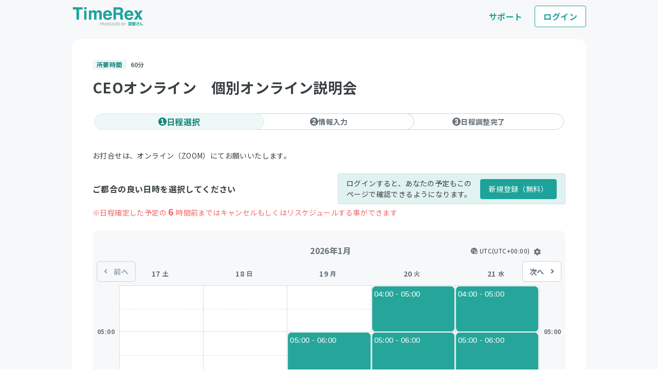

--- FILE ---
content_type: text/html; charset=UTF-8
request_url: https://timerex.net/s/ceoonline/096b57e3
body_size: 24999
content:
<!DOCTYPE html>
<html lang="ja">
<head>
  <!-- Google Tag Manager -->
<script>(function(w,d,s,l,i){w[l]=w[l]||[];w[l].push({'gtm.start':
      new Date().getTime(),event:'gtm.js'});var f=d.getElementsByTagName(s)[0],
    j=d.createElement(s),dl=l!='dataLayer'?'&l='+l:'';j.async=true;j.src=
    'https://www.googletagmanager.com/gtm.js?id='+i+dl;f.parentNode.insertBefore(j,f);
  })(window,document,'script','dataLayer','GTM-K3VS57F');</script>
<!-- End Google Tag Manager -->

<!-- Send datalayer -->
<script>
  const user_id = null;
  const plan_id = null;
  const register_date = null;
  const setup_date = null;
  const calendar_count = null;
  const appointment_adjustment_count = null;
  const last_schedule_adjust_date = null;
  window.dataLayer = window.dataLayer || [];
  dataLayer.push({
    'user_id': user_id,
    'plan_id': plan_id,
    'register_date': register_date,
    'setup_date': setup_date,
    'CalendarCount': calendar_count,
    'AppointmentAdjustmentCount': appointment_adjustment_count,
    'LastScheduleAdjustmentDate': last_schedule_adjust_date
  });
</script><meta charset="utf-8">
<meta name="viewport" content="width=device-width, initial-scale=1">
<meta name="csrf-token" content="PY3c7O5cx1040p4YdXt7VrQbuUXO04mewVtdrSua">
<title>CEOオンライン　個別オンライン説明会 | TimeRex</title>
  <meta property="og:title" content="CEOオンライン　個別オンライン説明会 | TimeRex" />

  <meta name="description" content="TimeRex（タイムレックス）は面倒な日程調整を自動化するツールです。簡単な設定でGoogleカレンダーやOutlook予定表と連携でき、候補日程の抽出や予定の登録を自動化。無料で利用できます。">
  <meta property="og:description" content="TimeRex（タイムレックス）は面倒な日程調整を自動化するツールです。簡単な設定でGoogleカレンダーやOutlook予定表と連携でき、候補日程の抽出や予定の登録を自動化。無料で利用できます。" />

<meta property="og:type" content="website" />
<meta name="twitter:card" content="summary_large_image" />
<meta property="og:site_name" content="TimeRex" />
<meta property="og:url" content="https://timerex.net/s/ceoonline/096b57e3" />
<meta property="og:image" content="https://asset.timerex.net/img/ja/timerex_og_v4.png" />

<link rel="apple-touch-icon" sizes="180x180" href="https://asset.timerex.net/img/apple-touch-icon.png">
<link rel="icon" type="image/png" sizes="32x32" href="https://asset.timerex.net/img/favicon-32x32.png">
<link rel="icon" type="image/png" sizes="16x16" href="https://asset.timerex.net/img/favicon-16x16.png">
<meta name="msapplication-TileColor" content="#26a69a">
<meta name="theme-color" content="#ffffff">


<script src="https://asset.timerex.net/js/home.03a47efaddcd4c21e28a11bdbcf08fb9.js"></script>




<script type="text/javascript">
    var base_path = "/s/ceoonline/096b57e3/";
    var sentry_dsn = "https://3ae877c0da984386974a4c1967c4089a@o425846.ingest.sentry.io/5448387";
    var environment = "production";
    var release_version = "v8.6.0";
</script>

<script src="https://asset.timerex.net/js/v2/guest_schedule.9a9cb5594a24fe97f754357da128251a.js" defer></script>
<script src="https://asset.timerex.net/js/v2/once_notification_modal.2945a7598c9b5ada9a1153795d851fdc.js" defer></script>
<script src="https://asset.timerex.net/js/v2/guest_footer_select_lang.7b049165520b2219c81bb9e7d4e14ddb.js" defer></script>

<style>
          :root {
            --u-primary-color: #1DA39A;
            --u-primary-dark-color: #16837c;
            --u-primary-light-bgcolor: #edf8f7;
        }
</style>





  <meta name="robots" content="noindex, nofollow">
  <link href="https://asset.timerex.net/css/styles.709551c882773aefc049d8b5e13838ff.css" rel="stylesheet">
</head>
<body id="guest_v2" class="min-w-1000px bg_lite_gray">
<!-- Google Tag Manager (noscript) -->
<noscript><iframe src="https://www.googletagmanager.com/ns.html?id=GTM-K3VS57F"
                  height="0" width="0" style="display:none;visibility:hidden"></iframe></noscript>
<!-- End Google Tag Manager (noscript) -->

<div class="w-full flex justify-center bg_lite_gray">
  <nav class="flex relative w-full lg:w-1000px xl:w-1000px items-center justify-between bg_lite_gray header">
  <a href="https://timerex.net">
    <div class="flex items-center flex-shrink-0 text-primary mr-6">
              <svg width="140" height="36" viewBox="0 0 140 36" fill="none" xmlns="http://www.w3.org/2000/svg">
    <path d="M54.5061 30.2773L56.7372 30.2805C57.1781 30.2805 57.5345 30.4101 57.805 30.666C58.0755 30.922 58.2115 31.2818 58.2099 31.7457C58.2099 32.144 58.088 32.4911 57.8457 32.7854C57.6033 33.0797 57.2328 33.2269 56.734 33.2269H55.1768L55.1737 35.3814H54.4983L54.5045 30.2789L54.5061 30.2773ZM57.1249 30.9827C56.9764 30.9108 56.7731 30.874 56.5152 30.874H55.1815L55.1784 32.6398H56.512C56.8138 32.6414 57.0577 32.5759 57.2453 32.4447C57.4329 32.3135 57.5267 32.08 57.5283 31.7473C57.5283 31.373 57.3938 31.1171 57.1249 30.9827Z" fill="#999999"/>
    <path d="M59.229 30.2812L61.496 30.2844C61.8696 30.2844 62.1776 30.342 62.42 30.4556C62.8796 30.6731 63.1095 31.0762 63.1079 31.6616C63.1079 31.9671 63.0454 32.2167 62.9218 32.4118C62.7983 32.6054 62.6263 32.7621 62.4043 32.8805C62.5982 32.9621 62.7452 33.0692 62.8437 33.2004C62.9422 33.3331 62.9969 33.5475 63.0078 33.8434L63.0313 34.528C63.0375 34.7231 63.0532 34.8671 63.0782 34.9615C63.1188 35.123 63.1908 35.2286 63.2955 35.275V35.3901H62.4669C62.4434 35.3453 62.4262 35.2878 62.4122 35.219C62.3981 35.1502 62.3871 35.0158 62.3793 34.8159L62.3402 33.965C62.3246 33.6323 62.2073 33.4083 61.9885 33.2948C61.8634 33.2324 61.6664 33.2004 61.399 33.2004H59.9044L59.9012 35.3869H59.2258L59.2321 30.2844L59.229 30.2812ZM61.4194 32.6214C61.7274 32.6214 61.9713 32.5574 62.1511 32.4278C62.3309 32.2982 62.42 32.0647 62.42 31.7272C62.42 31.3641 62.2949 31.1162 62.0447 30.9834C61.9103 30.9147 61.7305 30.8795 61.5069 30.8779H59.9028L59.9012 32.6198H61.4194V32.6214Z" fill="#999999"/>
    <path d="M68.3442 31.0241C68.6741 31.4768 68.8382 32.0542 68.8367 32.758C68.8367 33.5193 68.6459 34.1528 68.2676 34.6566C67.8235 35.2484 67.1903 35.5443 66.3695 35.5427C65.6019 35.5427 64.9999 35.282 64.5622 34.7622C64.1713 34.2615 63.9759 33.6297 63.9774 32.8651C63.9774 32.1757 64.1463 31.5855 64.4824 31.0945C64.9139 30.4659 65.5503 30.1508 66.3914 30.1523C67.2716 30.1523 67.9236 30.4435 68.3457 31.0241H68.3442ZM67.7438 34.2743C68.0111 33.8376 68.144 33.3354 68.1456 32.7676C68.1456 32.1677 67.994 31.6847 67.6875 31.3168C67.3811 30.9505 66.9621 30.7666 66.4305 30.765C65.9146 30.765 65.4924 30.9457 65.1672 31.3072C64.8405 31.6687 64.6779 32.2045 64.6763 32.9099C64.6763 33.4762 64.8139 33.9528 65.0937 34.3415C65.372 34.7302 65.8254 34.9253 66.4524 34.9253C67.0481 34.9253 67.478 34.7078 67.7454 34.2727L67.7438 34.2743Z" fill="#999999"/>
    <path d="M69.7469 30.2969L71.7403 30.3001C72.4172 30.3001 72.941 30.5512 73.3147 31.0486C73.6461 31.4981 73.8118 32.0739 73.8118 32.7761C73.8118 33.3184 73.7118 33.8078 73.5148 34.2445C73.1677 35.0171 72.572 35.4025 71.7278 35.4025L69.7406 35.3994L69.7469 30.2969ZM71.6027 34.8107C71.8263 34.8107 72.0092 34.7867 72.153 34.7387C72.4094 34.6492 72.6205 34.4748 72.7846 34.2189C72.916 34.0126 73.0098 33.7502 73.0676 33.4271C73.102 33.2352 73.1177 33.0576 73.1177 32.8929C73.1177 32.2611 72.9988 31.77 72.7596 31.4197C72.5204 31.0694 72.1327 30.8951 71.5995 30.8935H70.4285L70.4238 34.8091H71.6027V34.8107Z" fill="#999999"/>
    <path d="M75.5357 30.3024L75.531 33.455C75.531 33.8261 75.5983 34.1332 75.7343 34.3796C75.9375 34.7507 76.2784 34.9362 76.7599 34.9362C77.3368 34.9362 77.7293 34.7379 77.9372 34.3364C78.0498 34.1188 78.106 33.8261 78.106 33.4582L78.1107 30.3056H78.794L78.7908 33.1719C78.7908 33.7989 78.7064 34.282 78.5407 34.6195C78.2358 35.2353 77.6605 35.5424 76.8162 35.5408C75.9719 35.5408 75.3981 35.2305 75.0964 34.6147C74.9307 34.2772 74.8494 33.7941 74.8494 33.1655L74.8525 30.3008H75.5357V30.3024Z" fill="#999999"/>
    <path d="M83.4224 30.6876C83.7664 31.0283 83.9571 31.4154 83.9946 31.8489H83.3364C83.2629 31.5194 83.1175 31.2587 82.8987 31.0667C82.6798 30.8748 82.3733 30.7772 81.9778 30.7772C81.4947 30.7772 81.1054 30.9531 80.8083 31.305C80.5113 31.6585 80.3627 32.1992 80.3612 32.9302C80.3612 33.5284 80.4941 34.013 80.7614 34.3857C81.0288 34.7584 81.4275 34.944 81.959 34.9456C82.4484 34.9456 82.8205 34.752 83.0769 34.3601C83.2129 34.1538 83.3145 33.8835 83.3818 33.5476H84.04C83.9806 34.085 83.7883 34.5361 83.4599 34.8992C83.0675 35.3358 82.5391 35.555 81.8746 35.5534C81.3024 35.5534 80.8224 35.3726 80.4331 35.0127C79.9203 34.5377 79.6654 33.8035 79.667 32.8118C79.667 32.0584 79.8609 31.441 80.247 30.9595C80.6645 30.4365 81.2383 30.1758 81.97 30.1758C82.5938 30.1758 83.0785 30.3469 83.4224 30.6892V30.6876Z" fill="#999999"/>
    <path d="M85.0514 30.318L88.6693 30.3228V30.9482L85.7081 30.9434V32.4918L88.4426 32.495V33.0852L85.7065 33.082V34.8111L88.7162 34.8159V35.4237L85.0452 35.4189L85.0514 30.3164V30.318Z" fill="#999999"/>
    <path d="M89.7232 30.3242L91.7166 30.3274C92.3936 30.3274 92.9173 30.5785 93.291 31.076C93.6224 31.5255 93.7882 32.1013 93.7882 32.8035C93.7882 33.3457 93.6881 33.8352 93.4911 34.2718C93.144 35.0444 92.5483 35.4299 91.7041 35.4299L89.7169 35.4267L89.7232 30.3242ZM91.579 34.8381C91.8026 34.8381 91.9855 34.8141 92.1293 34.7661C92.3857 34.6765 92.5968 34.5022 92.761 34.2462C92.8923 34.0399 92.9861 33.7776 93.0439 33.4545C93.0783 33.2625 93.094 33.0834 93.094 32.9202C93.094 32.2884 92.9752 31.7974 92.736 31.4471C92.4967 31.0968 92.109 30.9224 91.5759 30.9208H90.4048L90.4001 34.8365H91.579V34.8381Z" fill="#999999"/>
    <path d="M96.7662 30.3336L98.9222 30.3368C99.51 30.3368 99.9275 30.516 100.176 30.8727C100.321 31.0838 100.393 31.3269 100.393 31.6021C100.393 31.9236 100.303 32.1875 100.124 32.3938C100.031 32.5026 99.8978 32.6018 99.7242 32.6913C99.9791 32.7905 100.171 32.9041 100.298 33.0288C100.522 33.2512 100.633 33.5583 100.633 33.9502C100.633 34.2781 100.531 34.5756 100.328 34.8427C100.024 35.241 99.5429 35.4393 98.8831 35.4377L96.7615 35.4345L96.7677 30.332L96.7662 30.3336ZM98.8925 34.8475C99.3099 34.8475 99.6085 34.7259 99.7868 34.4812C99.8993 34.326 99.9556 34.1389 99.9556 33.9182C99.9556 33.5471 99.793 33.2959 99.4663 33.16C99.2927 33.088 99.0629 33.0512 98.7768 33.0512H97.4228L97.4212 34.8443H98.8909L98.8925 34.8475ZM98.6673 32.493C98.955 32.493 99.1801 32.453 99.3396 32.373C99.5913 32.2467 99.718 32.0163 99.718 31.6852C99.718 31.3525 99.5851 31.127 99.3177 31.0118C99.1661 30.9462 98.9425 30.9143 98.6454 30.9143H97.4275L97.4259 32.493H98.6673Z" fill="#999999"/>
    <path d="M100.968 30.3375H101.756L103.186 32.7928L104.623 30.3423H105.417L103.524 33.3862L103.521 35.4416H102.845L102.848 33.3846L100.968 30.3359V30.3375Z" fill="#999999"/>
    <path d="M131.615 35.802C131.497 35.7573 131.411 35.6735 131.357 35.5507C131.309 35.4334 131.306 35.3133 131.349 35.1905C132.187 32.9566 132.933 30.9908 133.588 29.2931C133.636 29.1703 133.72 29.0809 133.838 29.0251C133.956 28.9636 134.077 28.9525 134.2 28.9916L134.289 29.0167C134.407 29.0558 134.49 29.134 134.538 29.2512C134.592 29.3629 134.597 29.4774 134.554 29.5947C134.286 30.2872 133.969 31.1193 133.604 32.091V32.1078H133.62C133.905 31.9011 134.173 31.7978 134.426 31.7978C134.775 31.7978 135.051 31.9374 135.255 32.2167C135.465 32.4903 135.612 32.9538 135.698 33.6072C135.763 34.0931 135.835 34.4226 135.916 34.5957C135.996 34.7632 136.101 34.847 136.23 34.847C136.546 34.847 136.85 34.35 137.14 33.3559C137.177 33.2275 137.25 33.1325 137.357 33.0711C137.465 33.0097 137.577 32.9957 137.696 33.0292L137.744 33.046C137.867 33.0795 137.961 33.1549 138.026 33.2721C138.09 33.3838 138.104 33.5011 138.066 33.624C137.824 34.4561 137.556 35.0397 137.261 35.3747C136.965 35.7042 136.611 35.869 136.197 35.869C135.789 35.869 135.47 35.7266 135.239 35.4418C135.008 35.157 134.839 34.6599 134.732 33.9507C134.662 33.5207 134.584 33.2247 134.498 33.0627C134.412 32.8952 134.307 32.8114 134.184 32.8114C133.926 32.8114 133.652 33.0125 133.362 33.4146C133.072 33.8166 132.718 34.5315 132.299 35.559C132.251 35.6819 132.168 35.7685 132.05 35.8187C131.932 35.8746 131.813 35.8802 131.695 35.8355L131.615 35.802Z" fill="#1DA39A"/>
    <path d="M125.292 30.8941C125.169 30.8941 125.061 30.8494 124.97 30.76C124.885 30.665 124.842 30.5533 124.842 30.4247C124.842 30.2906 124.885 30.1789 124.97 30.0895C125.061 29.9945 125.171 29.947 125.3 29.947C125.959 29.947 126.953 29.9302 128.282 29.8967C128.336 29.8967 128.357 29.8743 128.346 29.8296C128.33 29.6788 128.314 29.5195 128.298 29.3519C128.287 29.2233 128.322 29.1116 128.403 29.0166C128.488 28.9216 128.595 28.8685 128.724 28.8573H128.829C128.952 28.8462 129.062 28.8853 129.158 28.9747C129.26 29.0641 129.314 29.173 129.319 29.3016C129.324 29.3519 129.33 29.4329 129.335 29.5446C129.346 29.6564 129.354 29.7402 129.359 29.7961C129.37 29.8408 129.397 29.8632 129.44 29.8632C130.066 29.8408 130.543 29.8212 130.87 29.8045C130.994 29.7989 131.101 29.8408 131.192 29.9302C131.283 30.0196 131.331 30.1286 131.337 30.2571C131.342 30.3856 131.299 30.5002 131.208 30.6008C131.122 30.6958 131.018 30.7461 130.894 30.7516L129.592 30.8019C129.549 30.8019 129.533 30.8271 129.544 30.8774C129.678 31.4306 129.903 31.9922 130.219 32.5621C130.278 32.6683 130.292 32.7856 130.259 32.9142C130.227 33.0427 130.158 33.1349 130.05 33.1908L129.898 33.2662C129.651 33.4003 129.386 33.3947 129.102 33.2494C128.62 33.0036 128.127 32.8806 127.623 32.8806C127.216 32.8806 126.899 32.9673 126.674 33.1405C126.449 33.3081 126.337 33.5372 126.337 33.8278C126.337 34.2134 126.503 34.5123 126.835 34.7247C127.167 34.9314 127.663 35.0348 128.322 35.0348C128.729 35.0348 129.231 34.9873 129.825 34.8923C129.949 34.8699 130.061 34.8979 130.163 34.9761C130.27 35.0488 130.334 35.1493 130.356 35.2779V35.2946C130.383 35.4232 130.359 35.5405 130.284 35.6467C130.214 35.7528 130.117 35.8171 129.994 35.8395C129.373 35.9344 128.815 35.9819 128.322 35.9819C127.293 35.9819 126.527 35.7808 126.023 35.3784C125.52 34.9761 125.268 34.4425 125.268 33.7775C125.268 33.2187 125.471 32.7717 125.879 32.4364C126.286 32.1011 126.851 31.9335 127.575 31.9335C128.036 31.9335 128.491 32.0257 128.941 32.2101H128.957C128.963 32.2045 128.965 32.1989 128.965 32.1933C128.783 31.8078 128.638 31.3803 128.531 30.9109C128.52 30.8662 128.488 30.8438 128.435 30.8438C127.384 30.8774 126.337 30.8941 125.292 30.8941Z" fill="#1DA39A"/>
    <path d="M117.33 29.9217C117.233 29.9217 117.149 29.8874 117.078 29.8188C117.011 29.7449 116.978 29.6578 116.978 29.5575C116.978 29.4572 117.011 29.3701 117.078 29.2962C117.149 29.2223 117.233 29.1853 117.33 29.1853H118.361C118.392 29.1853 118.407 29.1695 118.407 29.1378C118.407 29.0533 118.438 28.9794 118.499 28.9161C118.56 28.8527 118.634 28.8211 118.721 28.8211H119.064C119.151 28.8211 119.225 28.8527 119.286 28.9161C119.347 28.9794 119.378 29.0533 119.378 29.1378C119.378 29.1695 119.393 29.1853 119.424 29.1853H120.455C120.552 29.1853 120.633 29.2223 120.7 29.2962C120.771 29.3701 120.807 29.4572 120.807 29.5575C120.807 29.6578 120.771 29.7449 120.7 29.8188C120.633 29.8874 120.552 29.9217 120.455 29.9217H119.446C119.401 29.9217 119.378 29.9428 119.378 29.9851V30.0563C119.378 30.1038 119.401 30.1276 119.446 30.1276H120.096C120.295 30.1276 120.43 30.2226 120.501 30.4127C120.506 30.4232 120.514 30.4311 120.524 30.4364C120.534 30.4364 120.544 30.4311 120.554 30.4206C120.554 30.4153 120.56 30.4074 120.57 30.3968C120.58 30.3863 120.585 30.381 120.585 30.381C120.87 30.0431 121.12 29.6393 121.334 29.1695C121.39 29.0481 121.471 28.953 121.578 28.8844C121.691 28.8158 121.808 28.7894 121.93 28.8052L121.961 28.8132C122.073 28.8237 122.157 28.8791 122.213 28.9794C122.274 29.0745 122.284 29.1748 122.243 29.2803C122.243 29.2856 122.241 29.2883 122.236 29.2883C122.236 29.2883 122.236 29.2909 122.236 29.2962C122.215 29.3384 122.228 29.3595 122.274 29.3595H123.688C123.794 29.3595 123.886 29.3991 123.963 29.4783C124.039 29.5575 124.077 29.6525 124.077 29.7634V29.8821C124.077 29.9613 124.049 30.0299 123.993 30.088C123.942 30.1408 123.879 30.1672 123.802 30.1672C123.777 30.1672 123.759 30.1804 123.749 30.2068C123.637 30.8244 123.425 31.3233 123.114 31.7033C123.104 31.7139 123.099 31.7297 123.099 31.7508C123.104 31.772 123.114 31.7852 123.13 31.7904C123.283 31.8802 123.494 31.9831 123.764 32.0993C123.866 32.1415 123.937 32.2154 123.978 32.321C124.019 32.4265 124.014 32.5321 123.963 32.6377C123.907 32.7486 123.825 32.8277 123.718 32.8752C123.611 32.9175 123.502 32.9175 123.389 32.8752C123.018 32.7222 122.702 32.5532 122.442 32.3685C122.406 32.3421 122.368 32.3421 122.327 32.3685C122.022 32.5532 121.645 32.7222 121.196 32.8752C121.084 32.9122 120.97 32.9096 120.853 32.8673C120.74 32.8198 120.654 32.7406 120.593 32.6298C120.542 32.5348 120.534 32.4371 120.57 32.3368C120.611 32.2312 120.682 32.16 120.784 32.123C121.181 31.9858 121.484 31.8564 121.693 31.735C121.729 31.7139 121.734 31.6849 121.708 31.6479C121.571 31.4631 121.443 31.2388 121.326 30.9749C121.321 30.9643 121.311 30.959 121.296 30.959C121.28 30.959 121.268 30.9643 121.258 30.9749C121.237 30.996 121.212 31.0276 121.181 31.0699C121.151 31.1068 121.125 31.1359 121.105 31.157C121.033 31.2414 120.942 31.281 120.83 31.2757C120.723 31.2705 120.636 31.223 120.57 31.1332C120.539 31.1015 120.524 31.1015 120.524 31.1332V31.2124C120.524 31.3338 120.481 31.4394 120.394 31.5291C120.313 31.6189 120.213 31.6637 120.096 31.6637H119.851C119.841 31.6637 119.836 31.6664 119.836 31.6717C119.836 31.6769 119.839 31.6822 119.844 31.6875C119.936 31.735 120.083 31.801 120.287 31.8855C120.384 31.9277 120.45 31.999 120.486 32.0993C120.526 32.1943 120.526 32.2893 120.486 32.3843C120.44 32.4846 120.369 32.5559 120.272 32.5981C120.175 32.6351 120.078 32.6298 119.981 32.5823C119.727 32.4556 119.543 32.3579 119.431 32.2893C119.421 32.2787 119.408 32.2787 119.393 32.2893C119.383 32.2946 119.378 32.3051 119.378 32.321V32.4635C119.378 32.5849 119.334 32.6905 119.248 32.7802C119.161 32.8647 119.059 32.9069 118.942 32.9069H118.843C118.726 32.9069 118.624 32.8647 118.537 32.7802C118.451 32.6905 118.407 32.5849 118.407 32.4635V32.3922C118.407 32.35 118.389 32.3421 118.354 32.3685C118.124 32.5374 117.867 32.701 117.582 32.8594C117.48 32.9122 117.376 32.9201 117.269 32.8832C117.167 32.8409 117.09 32.767 117.039 32.6615C116.988 32.5559 116.983 32.4477 117.024 32.3368C117.07 32.2259 117.144 32.1468 117.246 32.0993C117.506 31.9778 117.748 31.8459 117.972 31.7033C117.982 31.6981 117.984 31.6901 117.979 31.6796C117.979 31.669 117.974 31.6637 117.964 31.6637H117.658C117.541 31.6637 117.439 31.6189 117.353 31.5291C117.266 31.4394 117.223 31.3338 117.223 31.2124V30.571C117.223 30.4496 117.266 30.3467 117.353 30.2622C117.439 30.1725 117.541 30.1276 117.658 30.1276H118.346C118.387 30.1276 118.407 30.1038 118.407 30.0563V29.9851C118.407 29.9428 118.387 29.9217 118.346 29.9217H117.33ZM118.407 31.0461V30.769C118.407 30.7267 118.387 30.7056 118.346 30.7056H118.063C118.018 30.7056 117.995 30.7267 117.995 30.769V31.0461C117.995 31.0883 118.018 31.1095 118.063 31.1095H118.346C118.387 31.1095 118.407 31.0883 118.407 31.0461ZM121.999 30.1672C121.958 30.1672 121.943 30.1909 121.953 30.2384C122.06 30.5816 122.2 30.8746 122.373 31.1174C122.399 31.1438 122.424 31.1438 122.45 31.1174C122.633 30.8851 122.771 30.5921 122.862 30.2384C122.872 30.1909 122.857 30.1672 122.816 30.1672H121.999ZM119.378 30.769V31.0461C119.378 31.0883 119.401 31.1095 119.446 31.1095H119.737C119.783 31.1095 119.806 31.0883 119.806 31.0461V30.769C119.806 30.7267 119.783 30.7056 119.737 30.7056H119.446C119.401 30.7056 119.378 30.7267 119.378 30.769ZM118.713 34.0472C118.83 34.0472 118.932 34.092 119.019 34.1818C119.105 34.2662 119.148 34.3692 119.148 34.4906V35.0607C119.148 35.1082 119.169 35.132 119.21 35.132H119.974C120.014 35.132 120.035 35.1082 120.035 35.0607V33.8809C120.035 33.8386 120.014 33.8175 119.974 33.8175H117.658C117.562 33.8175 117.478 33.7806 117.406 33.7067C117.335 33.6328 117.299 33.5457 117.299 33.4454C117.299 33.3398 117.335 33.25 117.406 33.1761C117.478 33.1022 117.562 33.0653 117.658 33.0653H123.359C123.456 33.0653 123.54 33.1022 123.611 33.1761C123.682 33.25 123.718 33.3398 123.718 33.4454C123.718 33.5457 123.682 33.6328 123.611 33.7067C123.54 33.7806 123.456 33.8175 123.359 33.8175H121.151C121.105 33.8175 121.082 33.8386 121.082 33.8809V34.0313C121.082 34.0788 121.105 34.1026 121.151 34.1026H122.992C123.089 34.1026 123.17 34.1369 123.237 34.2055C123.303 34.2741 123.336 34.3586 123.336 34.4589C123.336 34.5592 123.303 34.6437 123.237 34.7123C123.17 34.7756 123.089 34.8073 122.992 34.8073H121.151C121.105 34.8073 121.082 34.8311 121.082 34.8786V35.0607C121.082 35.1082 121.105 35.132 121.151 35.132H123.573C123.675 35.132 123.761 35.1716 123.833 35.2507C123.909 35.3246 123.947 35.4144 123.947 35.52C123.947 35.6255 123.909 35.7153 123.833 35.7892C123.761 35.8684 123.675 35.908 123.573 35.908H117.444C117.343 35.908 117.253 35.8684 117.177 35.7892C117.106 35.7153 117.07 35.6255 117.07 35.52C117.07 35.4144 117.106 35.3246 117.177 35.2507C117.253 35.1716 117.343 35.132 117.444 35.132H118.063C118.104 35.132 118.124 35.1082 118.124 35.0607V34.4906C118.124 34.3692 118.168 34.2662 118.254 34.1818C118.341 34.092 118.443 34.0472 118.56 34.0472H118.713Z" fill="#1DA39A"/>
    <path d="M115.779 28.9141C115.897 28.9141 115.998 28.9589 116.085 29.0487C116.172 29.1384 116.215 29.244 116.215 29.3654V34.6707C116.215 34.8871 116.212 35.0587 116.207 35.1854C116.202 35.3121 116.184 35.4282 116.154 35.5338C116.128 35.6446 116.098 35.7238 116.062 35.7713C116.032 35.8188 115.975 35.8584 115.894 35.8901C115.818 35.927 115.736 35.9482 115.649 35.9534C115.563 35.9587 115.441 35.9614 115.283 35.9614C115.186 35.9614 115.102 35.9587 115.03 35.9534C114.908 35.9482 114.806 35.898 114.725 35.803C114.643 35.7132 114.597 35.605 114.587 35.4783L114.572 35.1695C114.572 35.122 114.549 35.0983 114.503 35.0983H113.892C113.861 35.0983 113.846 35.1141 113.846 35.1458C113.846 35.2302 113.815 35.3041 113.754 35.3675C113.693 35.4361 113.619 35.4704 113.533 35.4704H113.456C113.349 35.4704 113.258 35.4308 113.181 35.3516C113.105 35.2725 113.067 35.1774 113.067 35.0666V33.1899C113.067 33.0685 113.11 32.9656 113.197 32.8811C113.283 32.7914 113.385 32.7465 113.502 32.7465H114.595C114.712 32.7465 114.814 32.7914 114.901 32.8811C114.987 32.9656 115.03 33.0685 115.03 33.1899V35.0112C115.03 35.0587 115.051 35.0824 115.092 35.0824C115.199 35.0824 115.26 35.0666 115.275 35.0349C115.295 35.0032 115.306 34.895 115.306 34.7103V29.8405C115.306 29.7983 115.285 29.7772 115.244 29.7772H114.587C114.541 29.7772 114.518 29.7983 114.518 29.8405V30.2047C114.518 30.2523 114.541 30.276 114.587 30.276H114.71C114.806 30.276 114.89 30.313 114.962 30.3869C115.033 30.4555 115.069 30.5426 115.069 30.6482C115.069 30.7485 115.033 30.8356 114.962 30.9095C114.895 30.9781 114.811 31.0124 114.71 31.0124H114.587C114.541 31.0124 114.518 31.0362 114.518 31.0837V31.5429C114.518 31.5852 114.541 31.6063 114.587 31.6063H114.771C114.873 31.6063 114.959 31.6459 115.03 31.7251C115.107 31.799 115.145 31.8887 115.145 31.9943C115.145 32.0999 115.107 32.1896 115.03 32.2635C114.959 32.3374 114.873 32.3744 114.771 32.3744H113.395C113.293 32.3744 113.207 32.3374 113.135 32.2635C113.064 32.1896 113.028 32.0999 113.028 31.9943C113.028 31.8887 113.064 31.799 113.135 31.7251C113.207 31.6459 113.293 31.6063 113.395 31.6063H113.571C113.617 31.6063 113.64 31.5852 113.64 31.5429V31.0837C113.64 31.0362 113.617 31.0124 113.571 31.0124H113.464C113.362 31.0124 113.275 30.9781 113.204 30.9095C113.138 30.8356 113.105 30.7485 113.105 30.6482C113.105 30.5426 113.138 30.4555 113.204 30.3869C113.275 30.313 113.362 30.276 113.464 30.276H113.571C113.617 30.276 113.64 30.2523 113.64 30.2047V29.8405C113.64 29.7983 113.617 29.7772 113.571 29.7772H112.929C112.883 29.7772 112.86 29.7983 112.86 29.8405V32.2952C112.86 33.7363 112.753 34.8343 112.539 35.5892C112.509 35.6895 112.443 35.7528 112.341 35.7792C112.244 35.8109 112.157 35.7898 112.081 35.7159L111.936 35.5813C111.727 35.386 111.661 35.1458 111.737 34.8607C111.895 34.2484 111.974 33.2269 111.974 31.7963V29.3654C111.974 29.244 112.015 29.1384 112.096 29.0487C112.183 28.9589 112.285 28.9141 112.402 28.9141H115.779ZM114.312 34.3302V33.5384C114.312 33.4908 114.292 33.4671 114.251 33.4671H113.907C113.866 33.4671 113.846 33.4908 113.846 33.5384V34.3302C113.846 34.3777 113.866 34.4014 113.907 34.4014H114.251C114.292 34.4014 114.312 34.3777 114.312 34.3302ZM109.781 29.0091H111.278C111.385 29.0091 111.477 29.0487 111.554 29.1279C111.63 29.2018 111.668 29.2941 111.668 29.405C111.668 29.5159 111.63 29.6109 111.554 29.6901C111.477 29.7692 111.385 29.8088 111.278 29.8088H109.781C109.674 29.8088 109.582 29.7692 109.506 29.6901C109.434 29.6109 109.399 29.5159 109.399 29.405C109.399 29.2941 109.434 29.2018 109.506 29.1279C109.582 29.0487 109.674 29.0091 109.781 29.0091ZM109.658 30.9966C109.546 30.9966 109.45 30.9543 109.368 30.8699C109.287 30.7854 109.246 30.6851 109.246 30.569C109.246 30.4529 109.287 30.3526 109.368 30.2681C109.45 30.1836 109.546 30.1414 109.658 30.1414H111.37C111.482 30.1414 111.579 30.1836 111.661 30.2681C111.742 30.3526 111.783 30.4529 111.783 30.569C111.783 30.6851 111.742 30.7854 111.661 30.8699C111.579 30.9543 111.482 30.9966 111.37 30.9966H109.658ZM109.834 32.121C109.732 32.121 109.643 32.084 109.567 32.0101C109.495 31.9309 109.46 31.8386 109.46 31.733C109.46 31.6274 109.495 31.5377 109.567 31.4638C109.643 31.3846 109.732 31.345 109.834 31.345H111.278C111.38 31.345 111.467 31.3846 111.538 31.4638C111.615 31.5377 111.653 31.6274 111.653 31.733C111.653 31.8386 111.615 31.9309 111.538 32.0101C111.467 32.084 111.38 32.121 111.278 32.121H109.834ZM109.834 33.2375C109.732 33.2375 109.643 33.2005 109.567 33.1266C109.495 33.0474 109.46 32.955 109.46 32.8495C109.46 32.7439 109.495 32.6541 109.567 32.5802C109.643 32.5063 109.732 32.4694 109.834 32.4694H111.278C111.38 32.4694 111.467 32.5063 111.538 32.5802C111.615 32.6541 111.653 32.7439 111.653 32.8495C111.653 32.955 111.615 33.0474 111.538 33.1266C111.467 33.2005 111.38 33.2375 111.278 33.2375H109.834ZM111.691 34.0372V35.2645C111.691 35.386 111.648 35.4915 111.561 35.5813C111.475 35.671 111.373 35.7159 111.256 35.7159H110.277C110.252 35.7159 110.239 35.7264 110.239 35.7476C110.239 35.8215 110.216 35.8822 110.17 35.9297C110.125 35.9772 110.066 36.0009 109.995 36.0009H109.819C109.702 36.0009 109.602 35.9587 109.521 35.8743C109.439 35.7898 109.399 35.6869 109.399 35.5654V34.0372C109.399 33.9158 109.442 33.8102 109.529 33.7205C109.615 33.6307 109.717 33.5859 109.834 33.5859H111.256C111.373 33.5859 111.475 33.6307 111.561 33.7205C111.648 33.8102 111.691 33.9158 111.691 34.0372ZM110.927 34.8845V34.4173C110.927 34.3698 110.904 34.346 110.858 34.346H110.3C110.26 34.346 110.239 34.3698 110.239 34.4173V34.8845C110.239 34.932 110.26 34.9557 110.3 34.9557H110.858C110.904 34.9557 110.927 34.932 110.927 34.8845Z" fill="#1DA39A"/>
    <path d="M20.8128 0.143235L20.8077 4.40642L13.7687 4.396L13.7433 24.2046L8.79543 24.1976L8.82089 4.38905L1.74963 4.37863L1.75303 0.117188L20.8128 0.143235Z" fill="#1DA39A"/>
    <path d="M28.3169 4.30138L23.7034 4.29444L23.7085 0L28.322 0.00694612L28.3169 4.30138ZM23.7017 6.41821L28.3152 6.42516L28.2914 24.2263L23.678 24.2194L23.7017 6.41821Z" fill="#1DA39A"/>
    <path d="M54.7552 6.52443C55.4987 6.83006 56.1742 7.36491 56.7802 8.12724C57.269 8.74892 57.5983 9.51126 57.7664 10.4143C57.8716 11.0134 57.9242 11.8903 57.9225 13.0434L57.875 24.2631L53.214 24.2561L53.2293 12.9218C53.2293 12.2463 53.124 11.6906 52.9119 11.2565C52.5079 10.4281 51.7644 10.0131 50.6781 10.0114C49.4221 10.0096 48.5547 10.5428 48.0744 11.609C47.8282 12.1751 47.706 12.8558 47.7043 13.6494L47.6907 24.2475L43.1095 24.2405L43.1231 13.6425C43.1231 12.5867 43.0196 11.8191 42.8074 11.3398C42.4255 10.4802 41.6753 10.0478 40.5584 10.0461C39.2599 10.0444 38.3874 10.4733 37.9393 11.3329C37.6932 11.8226 37.571 12.5519 37.5693 13.5209L37.5557 24.2336L32.9423 24.2266L32.966 6.45844L37.3877 6.46539L37.3843 9.0615C37.9495 8.13766 38.4825 7.47952 38.9832 7.08706C39.8675 6.39245 41.0116 6.04514 42.417 6.04688C43.7477 6.04862 44.8222 6.34904 45.6403 6.94988C46.2989 7.50557 46.7979 8.21928 47.1374 9.09102C47.7349 8.04736 48.4749 7.27982 49.3593 6.79185C50.2962 6.30389 51.3401 6.05904 52.4892 6.06077C53.2547 6.06077 54.0101 6.21532 54.7552 6.52095V6.52443Z" fill="#1DA39A"/>
    <path d="M73.2888 6.84657C74.5025 7.40399 75.5022 8.28441 76.2915 9.48436C77.0027 10.5436 77.4627 11.7696 77.6732 13.1658C77.7937 13.9837 77.8429 15.1611 77.8191 16.6996L65.1465 16.6823C65.2144 18.4674 65.8204 19.7212 66.961 20.4401C67.6553 20.8881 68.4904 21.1122 69.468 21.1139C70.5034 21.1139 71.347 20.8447 71.9954 20.3012C72.3485 20.0077 72.6625 19.5996 72.9341 19.0769L77.5781 19.0839C77.4542 20.1397 76.8907 21.2111 75.8875 22.2982C74.3259 24.0278 72.1431 24.8891 69.3374 24.8856C67.0221 24.8822 64.9802 24.1494 63.2115 22.6872C61.4429 21.225 60.5619 18.8477 60.5653 15.557C60.5687 12.4729 61.3716 10.1095 62.9722 8.46675C64.5728 6.82399 66.647 6.00435 69.1982 6.00782C70.7122 6.00956 72.0752 6.28914 73.2888 6.8483V6.84657ZM66.4773 10.858C65.834 11.5352 65.4283 12.4521 65.262 13.6121L73.0987 13.6225C73.0173 12.3861 72.615 11.4484 71.8902 10.8076C71.1654 10.1668 70.2658 9.84555 69.1931 9.84382C68.0253 9.84382 67.1206 10.1807 66.4756 10.858H66.4773Z" fill="#1DA39A"/>
    <path d="M95.7485 0.866909C96.6141 1.24895 97.3474 1.81158 97.9483 2.55134C98.4456 3.1626 98.8394 3.83811 99.1279 4.57787C99.4182 5.31937 99.5625 6.16333 99.5608 7.10973C99.5608 8.25237 99.2756 9.37764 98.7104 10.4803C98.1452 11.5848 97.2133 12.3645 95.9131 12.8194C96.9977 13.2675 97.7649 13.903 98.2164 14.7244C98.6679 15.5475 98.892 16.8013 98.8903 18.4892V20.1059C98.8869 21.2051 98.9293 21.9519 99.0142 22.3426C99.1432 22.9625 99.4453 23.421 99.9206 23.7162V24.3205L94.4924 24.3135C94.3447 23.7804 94.2378 23.3498 94.175 23.0233C94.0477 22.3478 93.9798 21.6566 93.9696 20.9481L93.9408 18.7115C93.9221 17.1764 93.6641 16.1536 93.1668 15.6396C92.6694 15.1273 91.7359 14.8703 90.3661 14.8685L85.5642 14.8616L85.5523 24.3014L80.7471 24.2944L80.7793 0.222656L92.0329 0.238285C93.6403 0.273016 94.8777 0.481399 95.7451 0.863436L95.7485 0.866909ZM85.5829 4.4129L85.5744 10.8797L90.8651 10.8867C91.9158 10.8867 92.7051 10.7582 93.2313 10.4977C94.1614 10.041 94.6282 9.138 94.6299 7.78872C94.6316 6.33003 94.1835 5.34889 93.2839 4.84704C92.7781 4.56398 92.021 4.41985 91.0111 4.41985L85.5829 4.4129Z" fill="#1DA39A"/>
    <path d="M114.915 6.90516C116.129 7.46259 117.129 8.34301 117.918 9.54295C118.629 10.6022 119.089 11.8282 119.3 13.2244C119.42 14.0423 119.469 15.2197 119.446 16.7582L106.773 16.7409C106.841 18.526 107.447 19.7798 108.587 20.4987C109.282 20.9467 110.117 21.1708 111.095 21.1725C112.13 21.1725 112.973 20.9033 113.622 20.3598C113.975 20.0663 114.289 19.6582 114.561 19.1355L119.205 19.1425C119.081 20.1983 118.517 21.2697 117.514 22.3568C115.952 24.0864 113.77 24.9477 110.964 24.9442C108.649 24.9408 106.607 24.2079 104.838 22.7458C103.069 21.2836 102.188 18.9063 102.192 15.6156C102.195 12.5315 102.998 10.1681 104.599 8.52534C106.199 6.88259 108.273 6.06294 110.825 6.06642C112.339 6.06815 113.702 6.34774 114.915 6.9069V6.90516ZM108.104 10.9165C107.46 11.5938 107.055 12.5107 106.888 13.6707L114.725 13.6811C114.644 12.4447 114.241 11.507 113.517 10.8662C112.792 10.2254 111.892 9.90415 110.82 9.90241C109.652 9.90241 108.747 10.2393 108.102 10.9165H108.104Z" fill="#1DA39A"/>
    <path d="M120.33 24.3524L126.279 15.3467L120.608 6.58594L126.179 6.59288L129.078 11.7521L131.925 6.59983L137.336 6.60678L131.611 15.2703L137.536 24.375L131.869 24.3663L128.881 19.0108L125.852 24.3576L120.328 24.3506L120.33 24.3524Z" fill="#1DA39A"/>
    </svg>
          </div>
  </a>
  <div class="w-full block flex items-center justify-end">
          <a href="https://help.timerex.net" target="_blank"
         class="block inline-block text-primary mr-6 font-bold intercom-custom-launcher">
         サポート      </a>
      <a href="https://timerex.net/auth/login"
          class="block inline-block mt-0 py-2 px-4 border border-primary rounded text-primary bg-white font-bold">
          ログイン      </a>
    </div>
</nav>
</div>


<div id="content" class="content flex mb-6">
  <div class="w-full" >
    
<div id="notification_modal">
  <notification-modal
    :cookie='"disableOwnerNotification"'
    :disable_to_show="false"
    :trans='{"title":"\u30ed\u30b0\u30a4\u30f3\u4e2d\u306e\u305f\u3081\u3042\u306a\u305f\u306e\u4e88\u5b9a\u540d\u304c\u8868\u793a\u3055\u308c\u3066\u3044\u307e\u3059","description":"\u4ed6\u306e\u30e6\u30fc\u30b6\u30fc\u306b\u306f\u4e88\u5b9a\u540d\u306f\u8868\u793a\u3055\u308c\u307e\u305b\u3093\u3002\u307e\u305f\u3001\u30d7\u30ec\u30d3\u30e5\u30fc\u30e2\u30fc\u30c9\u3067\u306f\u300c\u9023\u643a\u30ab\u30ec\u30f3\u30c0\u30fc\u306b\u4e88\u5b9a\u304c\u5165\u3063\u3066\u3044\u306a\u3044\u6642\u9593\u5e2f\u306e\u65e5\u7a0b\u5019\u88dc\u3060\u3051\u3092\u8868\u793a\u3059\u308b\u300d\u3092\u30aa\u30d5\u306b\u3057\u3066\u3082\u65e5\u7a0b\u5019\u88dc\u306e\u8868\u793a\u306f\u5909\u308f\u308a\u307e\u305b\u3093\u3002\u003Ca class=\u0022text-primary underline\u0022 href=\u0022https:\/\/help.timerex.net\/ja\/articles\/9997518-%E4%BD%9C%E6%88%90%E3%81%97%E3%81%9F%E6%97%A5%E7%A8%8B%E8%AA%BF%E6%95%B4%E3%82%AB%E3%83%AC%E3%83%B3%E3%83%80%E3%83%BC%E3%82%92%E7%A2%BA%E8%AA%8D%E3%81%99%E3%82%8B\u0022 target=\u0022_blank\u0022\u003E\u8a73\u3057\u304f\u898b\u308b\u003Ca\u003E","never_show_again":"\u4eca\u5f8c\u3053\u306e\u30e1\u30c3\u30bb\u30fc\u30b8\u3092\u8868\u793a\u3057\u306a\u3044","close":"\u9589\u3058\u308b"}'
    >
  </notification-modal>
</div>

<div class="guest-card w-full lg:w-1000px xl:w-1000px mt-3 mx-auto bg-white">
  <div class="batches flex items-center">
    <div class="mr-4 flex items-center">
      <div class="batch mr-2 flex items-center">
        <span>所要時間</span>
      </div>
              <span class="text-gray40">60</span>
            <span class="text-gray40">分</span>
    </div>
  </div>

      <div class="steps-background">
    <div class="mx-auto">
        <h1 class="break-words">CEOオンライン　個別オンライン説明会</h1>
        <div class="flex flex-row flex justify-center">
            <div class="flex flex-row items-center w-full flex justify-center step-circle-wrapper">
                <div id="step_1_circle" class="active-step z-30">
                    <div class="step-progress-circle">
                        1
                    </div>
                    <svg class="complete-progress-circle hidden" width="16" height="16" viewBox="0 0 15 14" fill="none" xmlns="http://www.w3.org/2000/svg">
                        <path d="M7.66602 0C3.79961 0 0.666016 3.13359 0.666016 7C0.666016 10.8664 3.79961 14 7.66602 14C11.5324 14 14.666 10.8664 14.666 7C14.666 3.13359 11.5324 0 7.66602 0ZM10.8324 5.79141L7.33242 9.29141C7.18203 9.4418 6.98789 9.51562 6.79102 9.51562C6.59414 9.51562 6.39891 9.44128 6.24934 9.29173L4.49934 7.54173C4.20102 7.24259 4.20102 6.75724 4.49934 6.4581C4.79848 6.15896 5.28383 6.15896 5.58297 6.4581L6.79102 7.66719L9.74961 4.70859C10.0487 4.40945 10.5341 4.40945 10.8332 4.70859C11.1305 5.00664 11.1305 5.49336 10.8324 5.79141Z" fill="#647279"/>
                    </svg>
                    <span>日程選択</span>
                </div>
                <div id="step_2_circle" class="incomplete-step z-20 pl-2">
                    <div class="step-progress-circle">
                        2
                    </div>
                    <svg class="complete-progress-circle hidden" width="16" height="16" viewBox="0 0 15 14" fill="none" xmlns="http://www.w3.org/2000/svg">
                        <path d="M7.66602 0C3.79961 0 0.666016 3.13359 0.666016 7C0.666016 10.8664 3.79961 14 7.66602 14C11.5324 14 14.666 10.8664 14.666 7C14.666 3.13359 11.5324 0 7.66602 0ZM10.8324 5.79141L7.33242 9.29141C7.18203 9.4418 6.98789 9.51562 6.79102 9.51562C6.59414 9.51562 6.39891 9.44128 6.24934 9.29173L4.49934 7.54173C4.20102 7.24259 4.20102 6.75724 4.49934 6.4581C4.79848 6.15896 5.28383 6.15896 5.58297 6.4581L6.79102 7.66719L9.74961 4.70859C10.0487 4.40945 10.5341 4.40945 10.8332 4.70859C11.1305 5.00664 11.1305 5.49336 10.8324 5.79141Z" fill="#647279"/>
                    </svg>
                    <span>情報入力</span>
                </div>
                <div id="step_3_circle" class="incomplete-step z-10">
                    <div class="step-progress-circle">
                        3
                    </div>
                    <span>日程調整完了</span>
                </div>
            </div>
        </div>
    </div>
</div>
  
  <div id="schedule_error" class="errors mb-6" style="display: none;">
  </div>

  <div>
    <div id="step_1">
      <div class="flex flex-row welcome-message">
        <div class="flex flex-col text-14px">
                    <div class="rtf">
            お打合せは、オンライン（ZOOM）にてお願いいたします。          </div>
                  </div>
      </div>

      <div class="flex justify-between items-center">
        <div class="flex flex-row items-baseline leading-none">
          <span class="text-16px font-bold">ご都合の良い日時を選択してください</span>
        </div>

                <div class="flex flex-row register-recommendation">
          <span class="mr-4">ログインすると、あなたの予定もこの<br>ページで確認できるようになります。</span>
          <a href="https://timerex.net/auth/register?internal_ref=guest_page"
            class="border border-primary rounded bg-primary m-auto py-2 px-4 text-white register-button">新規登録（無料）</a>
        </div>
                      </div>

            <div class="mt-1">
        <p class="text-14px text-red-500">
          ※日程確定した予定の          <span class="text-18px text-red-500 font-semibold">6</span>
          時間前まではキャンセルもしくはリスケジュールする事ができます        </p>
      </div>
      
      <div id="guest_timezone_alert_message" >
        <alert-message :class="[timerex_have_guest_timezone ? '' : 'mt-6']" v-show="!timerex_have_guest_timezone" color="#FEF9E0" border-color="#FBEEB4" >
          <template v-slot:icon>
            <svg width="24" height="24" viewBox="0 0 24 24" fill="#FFB210" viewBox="0 0 24 24" fill="none" xmlns="http://www.w3.org/2000/svg">
    <g id="attention-fill">
    <path id="Vector" d="M2.00109 22.8327C0.463588 22.8327 -0.496412 21.1602 0.268588 19.8327L10.2661 2.50015C11.0386 1.16515 12.9661 1.16515 13.7311 2.50015L23.7286 19.8327C24.5011 21.1677 23.5336 22.8327 21.9961 22.8327M11.9986 7.87015C11.3761 7.87015 10.8736 8.37265 10.8736 8.99515V14.2452C10.8736 14.8677 11.3761 15.3702 11.9986 15.3702C12.6211 15.3702 13.1236 14.8677 13.1236 14.2452V8.99515C13.1236 8.37265 12.6211 7.87015 11.9986 7.87015ZM10.4986 18.3702C10.4986 19.1952 11.1736 19.8702 11.9986 19.8702C12.8236 19.8702 13.4986 19.1952 13.4986 18.3702C13.4986 17.5452 12.8236 16.8702 11.9986 16.8702C11.1736 16.8702 10.4986 17.5452 10.4986 18.3702Z"/>
    </g>
</svg>          </template>
          <template v-slot:title>タイムゾーンはアジア/東京(UTC+09:00)に設定されています</template>
          <template v-slot:description>タイムゾーンを検出できなかったため、アジア/東京(UTC+09:00)に設定されています。ご希望のタイムゾーンに変更してください。</template>
        </alert-message>
      </div>

    </div>

    <div id="step_2" style="display: none;"></div>

    <div id="step_3" class="mt-8" style="display: none;"></div>

    
    <div id="calendar_container">
      <router-view v-slot="{ Component }">
        <keep-alive>
          <component
            :is="Component"
            :config='{&quot;api_route&quot;:&quot;https://timerex.net/s/ceoonline/096b57e3/calendar_week?locale=ja&quot;,&quot;recaptcha_api_key&quot;:&quot;6LewqtYZAAAAAJD315LYNYfHCQucp_Z4cp6Z3wqy&quot;,&quot;event_duration&quot;:60,&quot;pixels_per_minute&quot;:1.5,&quot;locale&quot;:&quot;ja&quot;,&quot;referer&quot;:&quot;&quot;,&quot;device_type&quot;:&quot;PC&quot;,&quot;browser&quot;:&quot;Chrome&quot;,&quot;platform&quot;:&quot;OS X&quot;,&quot;primary_color&quot;:&quot;#26A69A&quot;,&quot;is_custom_primary_color&quot;:false,&quot;guest_user&quot;:{&quot;company&quot;:&quot;&quot;,&quot;name&quot;:&quot;&quot;,&quot;email&quot;:&quot;&quot;,&quot;comment&quot;:&quot;&quot;},&quot;schedule_page_url&quot;:&quot;https://timerex.net/s/ceoonline/096b57e3?%2Fs%2Fceoonline%2F096b57e3=&quot;,&quot;url_params&quot;:{&quot;/s/ceoonline/096b57e3&quot;:null},&quot;fileupload_routes&quot;:{&quot;presign&quot;:&quot;https://timerex.net/s/ceoonline/096b57e3/fileupload/presign?locale=ja&quot;,&quot;save&quot;:&quot;https://timerex.net/s/ceoonline/096b57e3/fileupload/save?locale=ja&quot;,&quot;remove&quot;:&quot;https://timerex.net/s/ceoonline/096b57e3/fileupload/remove?locale=ja&quot;}}'
            :trans='{"step_1":{"heading":"\u65e5\u7a0b\u9078\u629e","recommendation":"\u30ed\u30b0\u30a4\u30f3\u3059\u308b\u3068\u3001\u3042\u306a\u305f\u306e\u4e88\u5b9a\u3082\u3053\u306e<br>\u30da\u30fc\u30b8\u3067\u78ba\u8a8d\u3067\u304d\u308b\u3088\u3046\u306b\u306a\u308a\u307e\u3059\u3002","recommendation_mobile":"\u30ed\u30b0\u30a4\u30f3\u3059\u308b\u3068\u3001\u3042\u306a\u305f\u306e\u4e88\u5b9a\u3082\u3053\u306e\u30da\u30fc\u30b8\u3067\u78ba\u8a8d\u3067\u304d\u308b\u3088\u3046\u306b\u306a\u308a\u307e\u3059\u3002","register":"\u65b0\u898f\u767b\u9332\uff08\u7121\u6599\uff09","previous_page":"\uff1c \u524d\u306e\u671f\u9593","next_page":"\u6b21\u306e\u671f\u9593 \uff1e","cancel_deadline_1":"\u203b\u65e5\u7a0b\u78ba\u5b9a\u3057\u305f\u4e88\u5b9a\u306e","cancel_deadline_2":"\u6642\u9593\u524d\u307e\u3067\u306f\u30ad\u30e3\u30f3\u30bb\u30eb\u3082\u3057\u304f\u306f\u30ea\u30b9\u30b1\u30b8\u30e5\u30fc\u30eb\u3059\u308b\u4e8b\u304c\u3067\u304d\u307e\u3059","only_suggest_non_guest_event":"\u9023\u643a\u30ab\u30ec\u30f3\u30c0\u30fc\u306b\u4e88\u5b9a\u304c\u5165\u3063\u3066\u3044\u306a\u3044\u6642\u9593\u5e2f\u306e\u65e5\u7a0b\u5019\u88dc\u3060\u3051\u3092\u8868\u793a\u3059\u308b"},"step_2":{"heading":"\u60c5\u5831\u5165\u529b","schedule":"\u65e5\u7a0b","company_name":"\u4f1a\u793e\u540d","name":"\u304a\u540d\u524d","email":"\u30e1\u30fc\u30eb\u30a2\u30c9\u30ec\u30b9","comment":"\u30b3\u30e1\u30f3\u30c8","back_button":"\u65e5\u7a0b\u9078\u629e\u306b\u623b\u308b","required":"\u5fc5\u9808","optional":"\u4efb\u610f","terms":"\u5229\u7528\u898f\u7d04","privacy_policy":"\u30d7\u30e9\u30a4\u30d0\u30b7\u30fc\u30dd\u30ea\u30b7\u30fc","agree":"\u306b\u540c\u610f\u3057","save_button":"\u4e0a\u8a18\u306e\u5185\u5bb9\u3067\u65e5\u7a0b\u8abf\u6574\u3092\u5b8c\u4e86\u3059\u308b","file_upload_help":"\u3053\u3053\u306b\u30d5\u30a1\u30a4\u30eb\u3092\u30c9\u30ed\u30c3\u30d7\u3059\u308b\u304b\u30af\u30ea\u30c3\u30af\u3057\u3066\u30d5\u30a1\u30a4\u30eb\u3092\u9078\u629e\u3057\u3066\u304f\u3060\u3055\u3044","file_upload_limit":"10MB\u4ee5\u5185\u306e:file_types\u306e\u30d5\u30a1\u30a4\u30eb\u306e\u30a2\u30c3\u30d7\u30ed\u30fc\u30c9\u304c\u53ef\u80fd\u3067\u3059"},"step_3":{"heading":"\u65e5\u7a0b\u8abf\u6574\u5b8c\u4e86","sub_heading":"\u3054\u5165\u529b\u9802\u3044\u305f\u5185\u5bb9\u3067\u65e5\u7a0b\u8abf\u6574\u304c\u5b8c\u4e86\u3057\u307e\u3057\u305f\u3002","group_sub_heading":"\u65e5\u7a0b\u8abf\u6574\u304c\u5b8c\u4e86\u3057\u307e\u3057\u305f\u3002","add_to_google_calendar":"Google\u30ab\u30ec\u30f3\u30c0\u30fc\u306b\u8ffd\u52a0\u3059\u308b","add_to_outlook_calendar":"Outlook\u4e88\u5b9a\u8868\u306b\u8ffd\u52a0\u3059\u308b","add_to_calendar_app":"\u30ab\u30ec\u30f3\u30c0\u30fc\u30a2\u30d7\u30ea\u306b\u8ffd\u52a0\u3059\u308b","added_to_calendar":"TimeRex\u306b\u8a2d\u5b9a\u3055\u308c\u3066\u3044\u308b:calendar\u306b\u4e88\u5b9a\u3092\u8ffd\u52a0\u3057\u307e\u3057\u305f\u3002"},"errors":{"form":{"required":"\u5165\u529b\u304c\u5fc5\u8981\u3067\u3059","selection_required":"\u9078\u629e\u304c\u5fc5\u8981\u3067\u3059","file_required":"\u30d5\u30a1\u30a4\u30eb\u3092\u30a2\u30c3\u30d7\u30ed\u30fc\u30c9\u3057\u3066\u304f\u3060\u3055\u3044","emojis_unsupported":"\u7d75\u6587\u5b57\u306f\u4f7f\u3048\u307e\u305b\u3093","max_length":"\u6587\u5b57\u4ee5\u5185\u306b\u3057\u3066\u304f\u3060\u3055\u3044","filesize":"\u30d5\u30a1\u30a4\u30eb\u306e\u30b5\u30a4\u30ba\u304c\u4e0a\u9650\u3092\u8d85\u3048\u305f\u305f\u3081\u30a2\u30c3\u30d7\u30ed\u30fc\u30c9\u3067\u304d\u307e\u305b\u3093","filetype":"\u30a2\u30c3\u30d7\u30ed\u30fc\u30c9\u3067\u304d\u308b\u30d5\u30a1\u30a4\u30eb\u306f:file_types\u306e\u30d5\u30a1\u30a4\u30eb\u3067\u3059\u3002\u30d5\u30a1\u30a4\u30eb\u5f62\u5f0f\u3092\u3054\u78ba\u8a8d\u304f\u3060\u3055\u3044","fileupload":"\u30d5\u30a1\u30a4\u30eb\u30a2\u30c3\u30d7\u30ed\u30fc\u30c9\u306b\u5931\u6557\u3057\u307e\u3057\u305f","file_malicious":"\u30d5\u30a1\u30a4\u30eb\u306b\u30a6\u30a4\u30eb\u30b9\u304c\u542b\u307e\u308c\u3066\u3044\u308b\u53ef\u80fd\u6027\u3092\u691c\u51fa\u3057\u305f\u305f\u3081\u30a2\u30c3\u30d7\u30ed\u30fc\u30c9\u3067\u304d\u307e\u305b\u3093\u3002\u5225\u306e\u30d5\u30a1\u30a4\u30eb\u3092\u9078\u629e\u3057\u3066\u304f\u3060\u3055\u3044","invalid_email":"\u30e1\u30fc\u30eb\u30a2\u30c9\u30ec\u30b9\u306e\u5f62\u5f0f\u304c\u6b63\u3057\u304f\u3042\u308a\u307e\u305b\u3093","invalid_number":"\u30cf\u30a4\u30d5\u30f3\u7121\u3057\u30fb\u534a\u89d2\u6570\u5b57\u306e\u307f\u5165\u529b\u51fa\u6765\u307e\u3059"},"no_available_rooms":"\u4f1a\u8b70\u5ba4\u306e\u60c5\u5831\u3092\u78ba\u8a8d\u3067\u304d\u307e\u305b\u3093\u3067\u3057\u305f\u3002<br>\u30c1\u30fc\u30e0\u306e\u30aa\u30fc\u30ca\u30fc\u304a\u3088\u3073\u8a72\u5f53\u306e\u4f1a\u8b70\u5ba4\u3092\u30c1\u30fc\u30e0\u306b\u8ffd\u52a0\u3057\u305f\u30e6\u30fc\u30b6\u30fc\u3078\u30e1\u30fc\u30eb\u3092\u9001\u4fe1\u3057\u307e\u3057\u305f\u3002\u5bfe\u5fdc\u65b9\u6cd5\u306f\u30e1\u30fc\u30eb\u306b\u3066\u3054\u78ba\u8a8d\u304f\u3060\u3055\u3044\u3002"},"alert":{"timerex_have_not_guest_timezone":{"title":"\u30bf\u30a4\u30e0\u30be\u30fc\u30f3\u306f:calendar_timezone\u306b\u8a2d\u5b9a\u3055\u308c\u3066\u3044\u307e\u3059","description":"\u30bf\u30a4\u30e0\u30be\u30fc\u30f3\u3092\u691c\u51fa\u3067\u304d\u306a\u304b\u3063\u305f\u305f\u3081\u3001:calendar_timezone\u306b\u8a2d\u5b9a\u3055\u308c\u3066\u3044\u307e\u3059\u3002\u3054\u5e0c\u671b\u306e\u30bf\u30a4\u30e0\u30be\u30fc\u30f3\u306b\u5909\u66f4\u3057\u3066\u304f\u3060\u3055\u3044\u3002"}},"notification_modal":{"title":"\u30ed\u30b0\u30a4\u30f3\u4e2d\u306e\u305f\u3081\u3042\u306a\u305f\u306e\u4e88\u5b9a\u540d\u304c\u8868\u793a\u3055\u308c\u3066\u3044\u307e\u3059","description":"\u4ed6\u306e\u30e6\u30fc\u30b6\u30fc\u306b\u306f\u4e88\u5b9a\u540d\u306f\u8868\u793a\u3055\u308c\u307e\u305b\u3093\u3002\u307e\u305f\u3001\u30d7\u30ec\u30d3\u30e5\u30fc\u30e2\u30fc\u30c9\u3067\u306f\u300c\u9023\u643a\u30ab\u30ec\u30f3\u30c0\u30fc\u306b\u4e88\u5b9a\u304c\u5165\u3063\u3066\u3044\u306a\u3044\u6642\u9593\u5e2f\u306e\u65e5\u7a0b\u5019\u88dc\u3060\u3051\u3092\u8868\u793a\u3059\u308b\u300d\u3092\u30aa\u30d5\u306b\u3057\u3066\u3082\u65e5\u7a0b\u5019\u88dc\u306e\u8868\u793a\u306f\u5909\u308f\u308a\u307e\u305b\u3093\u3002<a class=\"text-primary underline\" href=\"https://help.timerex.net/ja/articles/9997518-%E4%BD%9C%E6%88%90%E3%81%97%E3%81%9F%E6%97%A5%E7%A8%8B%E8%AA%BF%E6%95%B4%E3%82%AB%E3%83%AC%E3%83%B3%E3%83%80%E3%83%BC%E3%82%92%E7%A2%BA%E8%AA%8D%E3%81%99%E3%82%8B\" target=\"_blank\">\u8a73\u3057\u304f\u898b\u308b<a>","never_show_again":"\u4eca\u5f8c\u3053\u306e\u30e1\u30c3\u30bb\u30fc\u30b8\u3092\u8868\u793a\u3057\u306a\u3044","close":"\u9589\u3058\u308b"},"event_duration":"\u6240\u8981\u6642\u9593","calendar_loading_failed_title":"\u30a2\u30dd\u30a4\u30f3\u30c8\u4e00\u89a7\u3092\u53d6\u5f97\u3067\u304d\u307e\u305b\u3093\u3067\u3057\u305f","calendar_loading_failed_message":"\u7533\u3057\u8a33\u3042\u308a\u307e\u305b\u3093\u3002\u30a2\u30dd\u30a4\u30f3\u30c8\u4e00\u89a7\u3092\u53d6\u5f97\u3059\u308b\u4e8b\u304c\u3067\u304d\u307e\u305b\u3093\u3067\u3057\u305f\u3002<br>\u7ba1\u7406\u8005(\u5f53\u30ab\u30ec\u30f3\u30c0\u30fc\u306e\u4e3b\u50ac\u8005)\u306b\u304a\u554f\u3044\u5408\u308f\u305b\u4e0b\u3055\u3044\u3002","not_accepting_bookings":"\u305f\u3060\u3044\u307e\u4e88\u7d04\u53d7\u4ed8\u306f\u505c\u6b62\u4e2d\u3067\u3059\u3002","guest_slots_display_toggle_message":"\u3059\u3067\u306b\u4e88\u5b9a\u304c\u5165\u3063\u3066\u3044\u308b\u6642\u9593\u306e\u65e5\u7a0b\u5019\u88dc\u3082\u8868\u793a\u3059\u308b","viewing_own_calendar":"\u3042\u306a\u305f\u306e\u65e5\u7a0b\u8abf\u6574\u30ab\u30ec\u30f3\u30c0\u30fc\u3067\u3059\u3002\u30ed\u30b0\u30a4\u30f3\u4e2d\u306e\u305f\u3081\u3042\u306a\u305f\u306e\u4e88\u5b9a\u540d\u3082\u8868\u793a\u3055\u308c\u3066\u3044\u307e\u3059\u304c\u3001\u4ed6\u306e\u30e6\u30fc\u30b6\u30fc\u306b\u306f\u8868\u793a\u3055\u308c\u307e\u305b\u3093\u3002\u307e\u305f\u30d7\u30ec\u30d3\u30e5\u30fc\u30e2\u30fc\u30c9\u3067\u306f\u300c\u9023\u643a\u30ab\u30ec\u30f3\u30c0\u30fc\u306b\u4e88\u5b9a\u304c\u5165\u3063\u3066\u3044\u306a\u3044\u6642\u9593\u5e2f\u306e\u65e5\u7a0b\u5019\u88dc\u3060\u3051\u3092\u8868\u793a\u3059\u308b\u300d\u3092\u30aa\u30d5\u306b\u3057\u3066\u3082\u65e5\u7a0b\u5019\u88dc\u306e\u8868\u793a\u306f\u5909\u308f\u308a\u307e\u305b\u3093\u3002","ie_end_banner":"\u304a\u4f7f\u3044\u306e\u30d6\u30e9\u30a6\u30b6\u306f\u63a8\u5968\u74b0\u5883\u5916\u306e\u305f\u3081\u3001TimeRex\u304c\u6b63\u3057\u304f\u52d5\u4f5c\u3057\u306a\u3044\u53ef\u80fd\u6027\u304c\u3042\u308a\u307e\u3059\u3002","used_onetime_url":"\u3053\u306e\u65e5\u7a0b\u8abf\u6574\u306f\u3059\u3067\u306b\u5b8c\u4e86\u3057\u3066\u3044\u307e\u3059\u3002<br />\u3054\u5229\u7528\u306eURL\u306f\u4e00\u5ea6\u9650\u308a\u6709\u52b9\u306aURL\u306e\u305f\u3081\u3001\u518d\u5ea6\u30a2\u30af\u30bb\u30b9\u3059\u308b\u3053\u3068\u306f\u3067\u304d\u307e\u305b\u3093\u3002<br />\u5225\u306e\u65e5\u7a0b\u3092\u3054\u5e0c\u671b\u306e\u5834\u5408\u306f\u3001\u65e5\u7a0b\u8abf\u6574\u306e\u76f8\u624b\u306b\u65b0\u3057\u3044URL\u3092\u767a\u884c\u3057\u3066\u3082\u3089\u3044\u3001\u5171\u6709\u3092\u4f9d\u983c\u3057\u3066\u304f\u3060\u3055\u3044\u3002","end_of_reception":"<span class=\"font-normal text-gray40\">\u305f\u3060\u3044\u307e\u53d7\u4ed8\u671f\u9593\u5916\u3067\u3059\u3002</span>","troubleshoot":"\u539f\u56e0\u3092\u8abf\u3079\u308b\uff08\u30c8\u30e9\u30d6\u30eb\u30b7\u30e5\u30fc\u30c6\u30a3\u30f3\u30b0\uff09","previous_page":"< \u524d\u306e\u671f\u9593","next_page":"\u6b21\u306e\u671f\u9593 >","is_searching":"\u3053\u306e\u671f\u9593\u306b\u65e5\u7a0b\u5019\u88dc\u304c\u306a\u3044\u305f\u3081\u3001\u6b21\u306e\u671f\u9593\u3092\u63a2\u3057\u3066\u3044\u307e\u3059\u3002","no_slot":{"heading":"\u3053\u306e\u671f\u9593\u306b\u65e5\u7a0b\u5019\u88dc\u306f\u3042\u308a\u307e\u305b\u3093\u3002\u6b21\u306e\u671f\u9593\u3092\u3054\u78ba\u8a8d\u304f\u3060\u3055\u3044\u3002","description_1":"\u8868\u793a\u4e2d\u306e","description_2":"\u306b\u5019\u88dc\u65e5\u7a0b\u304c\u3042\u308a\u307e\u305b\u3093\u3002","description_3":"\u6b21\u306e\u671f\u9593\u3092\u3054\u78ba\u8a8d\u304f\u3060\u3055\u3044\u3002","next_button":"\u6b21\u306e\u671f\u9593\u3092\u8868\u793a\u3059\u308b","last_page":"\u6700\u5f8c\u306e\u30da\u30fc\u30b8\u3067\u3059"},"error":{"server_error":"\u30b5\u30fc\u30d0\u30fc\u3067\u554f\u984c\u304c\u751f\u3058\u307e\u3057\u305f\u3002\u304a\u6642\u9593\u3092\u7f6e\u3044\u305f\u5f8c\u306b\u518d\u5ea6\u64cd\u4f5c\u3092\u3057\u3066\u3044\u305f\u3060\u304d\u3001\u305d\u308c\u3067\u3082\u89e3\u6c7a\u3057\u306a\u3044\u5834\u5408\u306f\u304a\u554f\u3044\u5408\u308f\u305b\u304f\u3060\u3055\u3044\u3002","third_party_error":"\u7533\u3057\u8a33\u3042\u308a\u307e\u305b\u3093\u3002<br />\u30ab\u30ec\u30f3\u30c0\u30fc\u9023\u643a\u306b\u554f\u984c\u304c\u751f\u3058\u305f\u305f\u3081\u3001\u30a2\u30dd\u30a4\u30f3\u30c8\u4e00\u89a7\u3092\u53d6\u5f97\u3059\u308b\u4e8b\u304c\u3067\u304d\u307e\u305b\u3093\u3067\u3057\u305f\u3002","third_party_write_error":"\u7533\u3057\u8a33\u3042\u308a\u307e\u305b\u3093\u3002<br />\u30ab\u30ec\u30f3\u30c0\u30fc\u9023\u643a\u306b\u554f\u984c\u304c\u751f\u3058\u305f\u305f\u3081\u3001\u4e88\u5b9a\u767b\u9332\u3059\u308b\u4e8b\u304c\u3067\u304d\u307e\u305b\u3093\u3067\u3057\u305f\u3002","third_party_internal_error":"\u7533\u3057\u8a33\u3042\u308a\u307e\u305b\u3093\u3002<br />\u30ab\u30ec\u30f3\u30c0\u30fc\u9023\u643a\u306b\u554f\u984c\u304c\u751f\u3058\u305f\u305f\u3081\u3001\u30a2\u30dd\u30a4\u30f3\u30c8\u4e00\u89a7\u3092\u53d6\u5f97\u3059\u308b\u4e8b\u304c\u3067\u304d\u307e\u305b\u3093\u3067\u3057\u305f\u3002<br>\u304a\u6642\u9593\u3092\u7f6e\u3044\u3066\u518d\u5ea6\u304a\u8a66\u3057\u4e0b\u3055\u3044\u3002","third_party_write_internal_error":"\u7533\u3057\u8a33\u3042\u308a\u307e\u305b\u3093\u3002<br />\u30ab\u30ec\u30f3\u30c0\u30fc\u9023\u643a\u306b\u554f\u984c\u304c\u751f\u3058\u305f\u305f\u3081\u3001\u4e88\u5b9a\u767b\u9332\u3059\u308b\u4e8b\u304c\u3067\u304d\u307e\u305b\u3093\u3067\u3057\u305f\u3002<br>\u304a\u6642\u9593\u3092\u7f6e\u3044\u3066\u518d\u5ea6\u304a\u8a66\u3057\u4e0b\u3055\u3044\u3002","contact_admin":"<br>\u7ba1\u7406\u8005(\u5f53\u30ab\u30ec\u30f3\u30c0\u30fc\u306e\u4e3b\u50ac\u8005)\u306b\u304a\u554f\u3044\u5408\u308f\u305b\u4e0b\u3055\u3044\u3002","login_to_troubleshoot":"<br>\u3042\u306a\u305f\u306e\u65e5\u7a0b\u8abf\u6574\u30ab\u30ec\u30f3\u30c0\u30fc\u306e\u5834\u5408\u306f\u3001<a class=\"underline\" target=\"_blank\" href=\"https://timerex.net/auth/login\">\u30ed\u30b0\u30a4\u30f3</a>\u3057\u3066\u539f\u56e0\u3092\u8abf\u67fb\u3067\u304d\u307e\u3059\u3002","file_deleted":"\u30d5\u30a1\u30a4\u30eb\u304c\u65e2\u306b\u524a\u9664\u3055\u308c\u307e\u3057\u305f","failed_get_lock":"\u3053\u306e\u4e88\u5b9a\u306f\u767b\u9332\u51e6\u7406\u4e2d\u306e\u305f\u3081\u3001\u91cd\u8907\u767b\u9332\u3059\u308b\u3053\u3068\u304c\u3067\u304d\u307e\u305b\u3093\u3067\u3057\u305f\u3002","room_not_available":"\u4e00\u90e8\u306e\u4f1a\u8b70\u5ba4\u3067\u9023\u643a\u30a8\u30e9\u30fc\u304c\u767a\u751f\u3057\u3066\u3044\u307e\u3059\u3002\u30b2\u30b9\u30c8\u306b\u306f\u4ed6\u306e\u4f1a\u8b70\u5ba4\u3067\u5019\u88dc\u3092\u8868\u793a\u4e2d\u3067\u3059\u3002<br>\u5bfe\u5fdc\u65b9\u6cd5\u306f\u4f1a\u8b70\u5ba4\u3092\u30c1\u30fc\u30e0\u306b\u8ffd\u52a0\u3057\u305f\u30e6\u30fc\u30b6\u30fc\u304a\u3088\u3073\u30aa\u30fc\u30ca\u30fc\u5b9b\u306e\u30a8\u30e9\u30fc\u901a\u77e5\u30e1\u30fc\u30eb\u3092\u3054\u78ba\u8a8d\u304f\u3060\u3055\u3044\u3002"},"no_title":"\u30bf\u30a4\u30c8\u30eb\u306a\u3057","is_empty_schedule":"\u4e88\u5b9a\u306a\u3057","is_not_empty_schedule":"\u4e88\u5b9a\u3042\u308a","calendar_status":{"free":"\u7a7a\u304d\u6642\u9593","busy":"\u4e88\u5b9a\u3042\u308a","tentative":"\u4eee\u306e\u4e88\u5b9a","oof":"\u9000\u5e2d\u4e2d","working_elsewhere":"\u4ed6\u306e\u5834\u6240\u3067\u52e4\u52d9\u4e2d","unknown":"\u4e0d\u660e","transparent":"\u4e88\u5b9a\u306a\u3057","opaque":"\u4e88\u5b9a\u3042\u308a"},"web_meeting":"Web\u4f1a\u8b70\u5ba4","meeting_id":"\u30df\u30fc\u30c6\u30a3\u30f3\u30b0ID","password":"\u30d1\u30b9\u30ef\u30fc\u30c9","resource":{"date_format":"Y\u5e74n\u6708j\u65e5","date_format_group_poll":"n/j","no_year_date_format":"n\u6708j\u65e5","name_suffix":"\u3055\u3093","time":"\u65e5\u6642","day_of_week":"\u66dc\u65e5","minutes":"\u5206","travel_time":"\u78ba\u4fdd\u6642\u9593\uff08\u524d / \u5f8c\uff09","guest_company_name":"\u30b2\u30b9\u30c8\u4f1a\u793e\u540d","guest_name":"\u30b2\u30b9\u30c8\u6c0f\u540d","guest_email":"\u30b2\u30b9\u30c8\u30e1\u30fc\u30eb\u30a2\u30c9\u30ec\u30b9","guest_comment":"\u30b2\u30b9\u30c8\u30b3\u30e1\u30f3\u30c8","travel":"\u78ba\u4fdd\u6642\u9593","calendar_name":"\u4e88\u5b9a\u540d","host_name":"\u4e3b\u50ac\u8005\u6c0f\u540d","meeting_room_name":"\u4f1a\u8b70\u5ba4","company_name":"\u4f1a\u793e\u540d","name":"\u6c0f\u540d","comment":"\u30b3\u30e1\u30f3\u30c8","calendar_url":"\u30ab\u30ec\u30f3\u30c0\u30fcURL","this_booking":"\u3053\u306e\u4e88\u5b9a\u306f","was_made_using":"\u304b\u3089\u767b\u9332\u3055\u308c\u307e\u3057\u305f\u3002","this_booking_was_made_using":"\u3053\u306e\u4e88\u5b9a\u306f:app_name\u304b\u3089\u767b\u9332\u3055\u308c\u307e\u3057\u305f\u3002","cancel_link":"\u4ee5\u4e0b\u306e\u30ea\u30f3\u30af\u304b\u3089\u30ad\u30e3\u30f3\u30bb\u30eb\u3067\u304d\u307e\u3059\u3002","change_cancel_link":"\u4ee5\u4e0b\u306e\u30ea\u30f3\u30af\u304b\u3089\u65e5\u6642\u306e\u5909\u66f4\u30fb\u30ad\u30e3\u30f3\u30bb\u30eb\u3067\u304d\u307e\u3059\u3002","temporary":"\uff08\u4eee\uff09","participant":"\u53c2\u52a0\u8005","conferencing":"Web\u4f1a\u8b70","name2":"\u540d\u524d","email":"\u30e1\u30fc\u30eb\u30a2\u30c9\u30ec\u30b9","send_time":"\u9001\u4fe1\u65e5\u6642","cancel_button":"\u4e88\u5b9a\u3092\u30ad\u30e3\u30f3\u30bb\u30eb\u3059\u308b","others1":"\u4ed6","others2":"\u540d","cancel_reason":"\u30ad\u30e3\u30f3\u30bb\u30eb\u306e\u7406\u7531","routing_answer_detail":"\u30eb\u30fc\u30c6\u30a3\u30f3\u30b0\u56de\u7b54\u8a73\u7d30"},"recaptcha_disclaimer":{"pre_text":"\u3053\u306e\u30b5\u30a4\u30c8\u306freCAPTCHA\u306b\u3088\u3063\u3066\u4fdd\u8b77\u3055\u308c\u3066\u304a\u308a\u3001Google\u306e","privacy_policy":"\u30d7\u30e9\u30a4\u30d0\u30b7\u30fc\u30dd\u30ea\u30b7\u30fc","and":"\u3068","terms":"\u5229\u7528\u898f\u7d04","post_text":"\u304c\u9069\u7528\u3055\u308c\u307e\u3059\u3002"},"instant_event":{"host_event_title":":guest_name\u3055\u3093\uff1a :calendar_name","guest_event_title":":host_name\u3055\u3093\uff1a :calendar_name"},"routing":{"action_type":"\u30a2\u30af\u30b7\u30e7\u30f3","calendar_event_completed":"\u65e5\u7a0b\u8abf\u6574\u5b8c\u4e86","calendar_event_uncompleted":"\u65e5\u7a0b\u8abf\u6574\u672a\u5b8c\u4e86","show_message":"\u30e1\u30c3\u30bb\u30fc\u30b8\u8868\u793a","action_detail":"\u30a2\u30af\u30b7\u30e7\u30f3\u306e\u8a73\u7d30","event_detail":"\u4e88\u5b9a\u8a73\u7d30"},"group":{"choice_title":"\u65e5\u7a0b\u5019\u88dc","description":"\u4ee5\u4e0b\u306e\u65e5\u7a0b\u5019\u88dc\u306e\u4e2d\u304b\u3089\u51fa\u5e2d\u53ef\u80fd\u306a\u65e5\u6642\u3092\u9078\u629e\u3057\u3066\u304f\u3060\u3055\u3044\u3002","circle":"\u25ef","cross":"\u00d7","company_name":"\u4f1a\u793e\u540d","guest_name":"\u540d\u524d","guest_email":"\u30e1\u30fc\u30eb\u30a2\u30c9\u30ec\u30b9","guest_comment":"\u30b3\u30e1\u30f3\u30c8","submit_button":"\u51fa\u6b20\u3092\u56de\u7b54\u3059\u308b","mandatory_label":"\u5fc5\u9808","optional_label":"\u4efb\u610f","languages":{"ja":"\u65e5\u672c\u8a9e","en":"English"},"error":{"mandatory":"\u5165\u529b\u304c\u5fc5\u8981\u3067\u3059","max_characters_100":"100\u6587\u5b57\u4ee5\u5185\u306b\u3057\u3066\u304f\u3060\u3055\u3044","max_characters_300":"300\u6587\u5b57\u4ee5\u5185\u306b\u3057\u3066\u304f\u3060\u3055\u3044","max_characters_1000":"1000\u6587\u5b57\u4ee5\u5185\u306b\u3057\u3066\u304f\u3060\u3055\u3044","emojis_unsupported":"\u7d75\u6587\u5b57\u306f\u4f7f\u3048\u307e\u305b\u3093","cant_get_information_title":"\u65e5\u7a0b\u5019\u88dc\u306e\u53d6\u5f97\u306b\u5931\u6557\u3057\u307e\u3057\u305f\u3002","cant_get_information_description":"\u65e5\u7a0b\u5019\u88dc\u306e\u53d6\u5f97\u306b\u5931\u6557\u3057\u307e\u3057\u305f\u3002\u304a\u6642\u9593\u3092\u304a\u3044\u3066\u518d\u5ea6\u304a\u8a66\u3057\u304f\u3060\u3055\u3044\u3002<br><br>\u3053\u306e\u30a8\u30e9\u30fc\u304c\u4f55\u5ea6\u3082\u8d77\u3053\u308b\u5834\u5408\u306f\u3001\u30b5\u30dd\u30fc\u30c8\u30da\u30fc\u30b8\u304b\u3089\u304a\u554f\u3044\u5408\u308f\u305b\u304f\u3060\u3055\u3044\u3002"},"complete":{"answer_completed":"\u56de\u7b54\u5b8c\u4e86","completed_description":"\u56de\u7b54\u304c\u5b8c\u4e86\u3057\u307e\u3057\u305f\u3002<br>\u4e88\u5b9a\u306e\u4e3b\u50ac\u8005\u304c\u56de\u7b54\u3092\u78ba\u8a8d\u3057\u3001\u65e5\u7a0b\u8abf\u6574\u3092\u5b8c\u4e86\u3057\u307e\u3059\u3002<br><br>\u65e5\u7a0b\u8abf\u6574\u5b8c\u4e86\u307e\u3067\u5c11\u3005\u304a\u5f85\u3061\u4e0b\u3055\u3044\u3002","completed_content":"\u56de\u7b54\u3057\u305f\u5185\u5bb9"}},"name_card":{"title":"\u4e8b\u524d\u306b\u53c2\u52a0\u8005\u3068\u540d\u523a\u4ea4\u63db\u3057\u307e\u3057\u3087\u3046","description":"\u5f53\u65e5\u306e\u53c2\u52a0\u8005\u306f\u4ee5\u4e0b\u306e\u3068\u304a\u308a\u3067\u3059\u3002<br>Sansan\u682a\u5f0f\u4f1a\u793e\u304c\u63d0\u4f9b\u3059\u308b\u30aa\u30f3\u30e9\u30a4\u30f3\u540d\u523a\u4ea4\u63db\u753b\u9762\u306b\u9077\u79fb\u3057\u307e\u3059\u3002","button":"\u540d\u523a\u4ea4\u63db\u3059\u308b"},"v2":{"own_edit_button":"\u65e5\u7a0b\u8abf\u6574\u30da\u30fc\u30b8\u3092\u7de8\u96c6\u3059\u308b","preview":"\u30d7\u30ec\u30d3\u30e5\u30fc\u30e2\u30fc\u30c9","place":"\u5834\u6240","step_1":{"choose_slots":"\u3054\u90fd\u5408\u306e\u826f\u3044\u65e5\u6642\u3092\u9078\u629e\u3057\u3066\u304f\u3060\u3055\u3044"},"next_calendar":"\u6b21\u3078","previous_calendar":"\u524d\u3078","languages":{"ja":"\u65e5\u672c\u8a9e","en":"English"},"steps":{"1":"\u65e5\u7a0b\u9078\u629e","2":"\u60c5\u5831\u5165\u529b","3":"\u65e5\u7a0b\u8abf\u6574\u5b8c\u4e86"},"steps_routing":{"1":"\u60c5\u5831\u5165\u529b","1_sp":"\u5165\u529b","2":"\u65e5\u7a0b\u9078\u629e","3":"\u8ffd\u52a0\u60c5\u5831\u5165\u529b","3_sp":"\u8ffd\u52a0\u5165\u529b","4":"\u65e5\u7a0b\u8abf\u6574\u5b8c\u4e86"},"complete":{"alert_success_green_title":"\u65e5\u7a0b\u8abf\u6574\u304c\u5b8c\u4e86\u3057\u307e\u3057\u305f","alert_success_green_description":"\u3054\u5165\u529b\u3044\u305f\u3060\u3044\u305f\u30e1\u30fc\u30eb\u30a2\u30c9\u30ec\u30b9\u306b\u4e88\u5b9a\u306e\u62db\u5f85\u3092\u9001\u4fe1\u3057\u307e\u3057\u305f\u3002","web_meetings":{"google_meet":"Google Meet","zoom":"Zoom","microsoft_teams":"Microsoft Teams"}},"report_a_violation":"\u4e0d\u6b63\u884c\u70ba\u3092\u5831\u544a\u3059\u308b"},"uploading":"\u30a2\u30c3\u30d7\u30ed\u30fc\u30c9\u4e2d...","mail_logs":{"title":"\u30e1\u30fc\u30eb\u9001\u4fe1\u5c65\u6b74","content":":email\u306b:mail_type_text\u3092\u9001\u4fe1"}}'
            csrf_token='PY3c7O5cx1040p4YdXt7VrQbuUXO04mewVtdrSua'
            event_save_route='https://timerex.net/s/ceoonline/096b57e3/booking'
            custom_form='[{&quot;cid&quot;: &quot;c1&quot;, &quot;uid&quot;: &quot;64c9e13112c31_0&quot;, &quot;label&quot;: &quot;会社名&quot;, &quot;required&quot;: false, &quot;field_type&quot;: &quot;company_name&quot;, &quot;field_options&quot;: {&quot;size&quot;: &quot;small&quot;}}, {&quot;cid&quot;: &quot;c2&quot;, &quot;uid&quot;: &quot;64c9e13112c33_1&quot;, &quot;label&quot;: &quot;名前&quot;, &quot;required&quot;: true, &quot;field_type&quot;: &quot;guest_name&quot;, &quot;field_options&quot;: {&quot;size&quot;: &quot;small&quot;}}, {&quot;cid&quot;: &quot;c3&quot;, &quot;uid&quot;: &quot;64c9e13112c34_2&quot;, &quot;label&quot;: &quot;メールアドレス&quot;, &quot;required&quot;: true, &quot;field_type&quot;: &quot;guest_email&quot;, &quot;field_options&quot;: {&quot;size&quot;: &quot;small&quot;}}, {&quot;cid&quot;: &quot;c14&quot;, &quot;uid&quot;: &quot;64c9e13112c35_3&quot;, &quot;label&quot;: &quot;電話番号&quot;, &quot;required&quot;: true, &quot;field_type&quot;: &quot;text&quot;, &quot;field_options&quot;: {&quot;size&quot;: &quot;small&quot;}}, {&quot;cid&quot;: &quot;c21&quot;, &quot;uid&quot;: &quot;64f58f4fb3fed_5&quot;, &quot;label&quot;: &quot;オンライン説明会をどこでお知りになりましたか？&quot;, &quot;required&quot;: true, &quot;field_type&quot;: &quot;dropdown&quot;, &quot;field_options&quot;: {&quot;options&quot;: [{&quot;label&quot;: &quot;プラリタウン&quot;, &quot;checked&quot;: false}, {&quot;label&quot;: &quot;Instagram・Facebook・X等&quot;, &quot;checked&quot;: false}, {&quot;label&quot;: &quot;インターネット&quot;, &quot;checked&quot;: false}, {&quot;label&quot;: &quot;紹介（代理店・知人）&quot;, &quot;checked&quot;: false}, {&quot;label&quot;: &quot;チラシをみて&quot;, &quot;checked&quot;: false}, {&quot;label&quot;: &quot;その他&quot;, &quot;checked&quot;: false}], &quot;include_blank_option&quot;: true}}, {&quot;cid&quot;: &quot;c39&quot;, &quot;uid&quot;: &quot;64f58f4fb3fef_6&quot;, &quot;label&quot;: &quot;ご紹介いただいた方のお名前（代理店名/取次店名）を教えてください。&quot;, &quot;required&quot;: false, &quot;field_type&quot;: &quot;text&quot;, &quot;field_options&quot;: {&quot;size&quot;: &quot;small&quot;}}, {&quot;cid&quot;: &quot;c4&quot;, &quot;uid&quot;: &quot;64c9e13112c36_4&quot;, &quot;label&quot;: &quot;コメント&quot;, &quot;required&quot;: false, &quot;field_type&quot;: &quot;guest_comment&quot;, &quot;field_options&quot;: {&quot;size&quot;: &quot;small&quot;}}]'
            google_conversion_id=''
            google_conversion_label=''
            meta_pixel_id=''
            meta_pixel_category=""
            terms_route='https://timerex.net/reservee_terms'
            privacy_route='https://timerex.net/privacy'
            custom_input=''
            :event_files='null'
            error_message="申し訳ありません。アポイント一覧を取得する事ができませんでした。<br>管理者(当カレンダーの主催者)にお問い合わせ下さい。"
            :is_preview='false'
            :is_embed='false'
            :timezone_search_trans='{"link_to_change":"\u5909\u66f4","heading":"\u30bf\u30a4\u30e0\u30be\u30fc\u30f3\u9078\u629e","cancel":"\u30ad\u30e3\u30f3\u30bb\u30eb","country":"\u56fd\u30fb\u5730\u57df","timezone":"\u30bf\u30a4\u30e0\u30be\u30fc\u30f3","country_placeholder":"\u56fd\u30fb\u5730\u57df\u306e\u9078\u629e","country_search_placeholder":"\u56fd\u30fb\u5730\u57df\u306e\u691c\u7d22","timezone_placeholder":"\u30bf\u30a4\u30e0\u30be\u30fc\u30f3\u306e\u9078\u629e","timezone_search_placeholder":"\u30bf\u30a4\u30e0\u30be\u30fc\u30f3\u306e\u691c\u7d22","guest_heading":"\u30bf\u30a4\u30e0\u30be\u30fc\u30f3\u8a2d\u5b9a"}'
            lang='ja'
            :suggest-with-guest-event=true
            :has_routing_answer="0"
          />
        </keep-alive>
      </router-view>
    </div>

        <div id="report_a_violation_container">
      <a href="https://bfdco87fw5s.typeform.com/to/Bf5KhbIh#url=https://timerex.net/s/ceoonline/096b57e3" target="_blank">不正行為を報告する</a>
    </div>
    
      </div>
</div>

<div id="recommendation_for_guest" class="lg:w-1000px xl:w-1000px mx-auto" style="display: none;">
  <div class="w-full flex m-auto">
  <div class="w-full">
    <h2>
              あなたもTimeRexで日程調整を自動化しませんか？          </h2>
    <p>
              TimeRexは、Googleカレンダー、Outlook予定表と連携して日程調整を自動化できるサービスです。<br>日程候補のリストアップから予定の登録まで、煩雑な日程調整を劇的にかんたんにできます。          </p>
    <div>
      <div class="mx-auto justify-center flex" >
        <div class="flex flex-col">
                                    <a href="https://timerex.net/auth/register?internal_ref=guest_page" class="form-button-green">60秒でかんたん会員登録（無料）</a>
                        <a href="https://timerex.net" class="form-button-green-inversion mx-auto">TimeRexについて詳しくみる</a>
                  </div>
      </div>
    </div>
  </div>
</div>
</div>
  </div>
</div>

<footer class="guest-footer">
  <ul class="flex justify-end text-14px">
        <li>
      <div class="flex justify-center items-center">
        <span class="lang-setting">言語設定</span>
        <select id="select-footer-lang" class="text-gray40 form-select">
                    <option selected value="https://timerex.net/locale/ja">日本語</option>
          <option value="https://timerex.net/locale/en">English</option>
                  </select>
      </div>
    </li>
      </ul>
</footer>
</body>


--- FILE ---
content_type: application/javascript
request_url: https://asset.timerex.net/js/v2/once_notification_modal.2945a7598c9b5ada9a1153795d851fdc.js
body_size: 161151
content:
/*! For license information please see once_notification_modal.js.LICENSE.txt */
(()=>{var e={958:(e,t,n)=>{"use strict";n.d(t,{Ce:()=>gn,Hj:()=>Te,J5:()=>_n,OY:()=>w,Oq:()=>K,QU:()=>Se,Ql:()=>Yt,Yb:()=>ye,_A:()=>G,_x:()=>pe,b5:()=>we,fC:()=>Z,kS:()=>De,nN:()=>xn,ps:()=>Sn,rC:()=>X,sC:()=>V,sO:()=>_e});var s=n(3577);const r=Symbol(""),a=Symbol(""),i=Symbol(""),o=Symbol(""),d=Symbol(""),l=Symbol(""),u=Symbol(""),c=Symbol(""),m=Symbol(""),_=Symbol(""),h=Symbol(""),f=Symbol(""),p=Symbol(""),y=Symbol(""),M=Symbol(""),g=Symbol(""),v=Symbol(""),L=Symbol(""),b=Symbol(""),Y=Symbol(""),k=Symbol(""),w=Symbol(""),D=Symbol(""),T=Symbol(""),S=Symbol(""),x=Symbol(""),H=Symbol(""),j=Symbol(""),O=Symbol(""),E=Symbol(""),C=Symbol(""),P=Symbol(""),A=Symbol(""),N=Symbol(""),F=Symbol(""),I=Symbol(""),W=Symbol(""),R=Symbol(""),z=Symbol(""),$={[r]:"Fragment",[a]:"Teleport",[i]:"Suspense",[o]:"KeepAlive",[d]:"BaseTransition",[l]:"openBlock",[u]:"createBlock",[c]:"createElementBlock",[m]:"createVNode",[_]:"createElementVNode",[h]:"createCommentVNode",[f]:"createTextVNode",[p]:"createStaticVNode",[y]:"resolveComponent",[M]:"resolveDynamicComponent",[g]:"resolveDirective",[v]:"resolveFilter",[L]:"withDirectives",[b]:"renderList",[Y]:"renderSlot",[k]:"createSlots",[w]:"toDisplayString",[D]:"mergeProps",[T]:"normalizeClass",[S]:"normalizeStyle",[x]:"normalizeProps",[H]:"guardReactiveProps",[j]:"toHandlers",[O]:"camelize",[E]:"capitalize",[C]:"toHandlerKey",[P]:"setBlockTracking",[A]:"pushScopeId",[N]:"popScopeId",[F]:"withCtx",[I]:"unref",[W]:"isRef",[R]:"withMemo",[z]:"isMemoSame"};function V(e){Object.getOwnPropertySymbols(e).forEach((t=>{$[t]=e[t]}))}const B={start:{line:1,column:1,offset:0},end:{line:1,column:1,offset:0},source:""};function U(e,t,n,s,r,a,i,o=!1,d=!1,u=!1,c=B){return e&&(o?(e.helper(l),e.helper(ne(e.inSSR,u))):e.helper(te(e.inSSR,u)),i&&e.helper(L)),{type:13,tag:t,props:n,children:s,patchFlag:r,dynamicProps:a,directives:i,isBlock:o,disableTracking:d,isComponent:u,loc:c}}function J(e,t=B){return{type:17,loc:t,elements:e}}function q(e,t=B){return{type:15,loc:t,properties:e}}function G(e,t){return{type:16,loc:B,key:(0,s.HD)(e)?K(e,!0):e,value:t}}function K(e,t=!1,n=B,s=0){return{type:4,loc:n,content:e,isStatic:t,constType:t?3:s}}function Z(e,t=B){return{type:8,loc:t,children:e}}function X(e,t=[],n=B){return{type:14,loc:n,callee:e,arguments:t}}function Q(e,t=void 0,n=!1,s=!1,r=B){return{type:18,params:e,returns:t,newline:n,isSlot:s,loc:r}}function ee(e,t,n,s=!0){return{type:19,test:e,consequent:t,alternate:n,newline:s,loc:B}}function te(e,t){return e||t?m:_}function ne(e,t){return e||t?u:c}function se(e,{helper:t,removeHelper:n,inSSR:s}){e.isBlock||(e.isBlock=!0,n(te(s,e.isComponent)),t(l),t(ne(s,e.isComponent)))}const re=new Uint8Array([123,123]),ae=new Uint8Array([125,125]);function ie(e){return e>=97&&e<=122||e>=65&&e<=90}function oe(e){return 32===e||10===e||9===e||12===e||13===e}function de(e){return 47===e||62===e||oe(e)}function le(e){const t=new Uint8Array(e.length);for(let n=0;n<e.length;n++)t[n]=e.charCodeAt(n);return t}const ue={Cdata:new Uint8Array([67,68,65,84,65,91]),CdataEnd:new Uint8Array([93,93,62]),CommentEnd:new Uint8Array([45,45,62]),ScriptEnd:new Uint8Array([60,47,115,99,114,105,112,116]),StyleEnd:new Uint8Array([60,47,115,116,121,108,101]),TitleEnd:new Uint8Array([60,47,116,105,116,108,101]),TextareaEnd:new Uint8Array([60,47,116,101,120,116,97,114,101,97])};function ce(e,{compatConfig:t}){const n=t&&t[e];return"MODE"===e?n||3:n}function me(e,t){const n=ce("MODE",t),s=ce(e,t);return 3===n?!0===s:!1!==s}function _e(e,t,n,...s){return me(e,t)}function he(e){throw e}function fe(e){}function pe(e,t,n,s){const r=new SyntaxError(String(`https://vuejs.org/errors/#compiler-${e}`));return r.code=e,r.loc=t,r}const ye=e=>4===e.type&&e.isStatic;function Me(e){switch(e){case"Teleport":case"teleport":return a;case"Suspense":case"suspense":return i;case"KeepAlive":case"keep-alive":return o;case"BaseTransition":case"base-transition":return d}}const ge=/^\d|[^\$\w]/,ve=e=>!ge.test(e),Le=/[A-Za-z_$\xA0-\uFFFF]/,be=/[\.\?\w$\xA0-\uFFFF]/,Ye=/\s+[.[]\s*|\s*[.[]\s+/g,ke=e=>{e=e.trim().replace(Ye,(e=>e.trim()));let t=0,n=[],s=0,r=0,a=null;for(let i=0;i<e.length;i++){const o=e.charAt(i);switch(t){case 0:if("["===o)n.push(t),t=1,s++;else if("("===o)n.push(t),t=2,r++;else if(!(0===i?Le:be).test(o))return!1;break;case 1:"'"===o||'"'===o||"`"===o?(n.push(t),t=3,a=o):"["===o?s++:"]"===o&&(--s||(t=n.pop()));break;case 2:if("'"===o||'"'===o||"`"===o)n.push(t),t=3,a=o;else if("("===o)r++;else if(")"===o){if(i===e.length-1)return!1;--r||(t=n.pop())}break;case 3:o===a&&(t=n.pop(),a=null)}}return!s&&!r};function we(e,t,n=!1){for(let r=0;r<e.props.length;r++){const a=e.props[r];if(7===a.type&&(n||a.exp)&&((0,s.HD)(t)?a.name===t:t.test(a.name)))return a}}function De(e,t,n=!1,s=!1){for(let r=0;r<e.props.length;r++){const a=e.props[r];if(6===a.type){if(n)continue;if(a.name===t&&(a.value||s))return a}else if("bind"===a.name&&(a.exp||s)&&Te(a.arg,t))return a}}function Te(e,t){return!(!e||!ye(e)||e.content!==t)}function Se(e){return e.props.some((e=>!(7!==e.type||"bind"!==e.name||e.arg&&4===e.arg.type&&e.arg.isStatic)))}function xe(e){return 5===e.type||2===e.type}function He(e){return 7===e.type&&"slot"===e.name}function je(e){return 1===e.type&&3===e.tagType}function Oe(e){return 1===e.type&&2===e.tagType}const Ee=new Set([x,H]);function Ce(e,t=[]){if(e&&!(0,s.HD)(e)&&14===e.type){const n=e.callee;if(!(0,s.HD)(n)&&Ee.has(n))return Ce(e.arguments[0],t.concat(e))}return[e,t]}function Pe(e,t,n){let r,a,i=13===e.type?e.props:e.arguments[2],o=[];if(i&&!(0,s.HD)(i)&&14===i.type){const e=Ce(i);i=e[0],o=e[1],a=o[o.length-1]}if(null==i||(0,s.HD)(i))r=q([t]);else if(14===i.type){const e=i.arguments[0];(0,s.HD)(e)||15!==e.type?i.callee===j?r=X(n.helper(D),[q([t]),i]):i.arguments.unshift(q([t])):Ae(t,e)||e.properties.unshift(t),!r&&(r=i)}else 15===i.type?(Ae(t,i)||i.properties.unshift(t),r=i):(r=X(n.helper(D),[q([t]),i]),a&&a.callee===H&&(a=o[o.length-2]));13===e.type?a?a.arguments[0]=r:e.props=r:a?a.arguments[0]=r:e.arguments[2]=r}function Ae(e,t){let n=!1;if(4===e.key.type){const s=e.key.content;n=t.properties.some((e=>4===e.key.type&&e.key.content===s))}return n}function Ne(e,t){return`_${t}_${e.replace(/[^\w]/g,((t,n)=>"-"===t?"_":e.charCodeAt(n).toString()))}`}const Fe=/([\s\S]*?)\s+(?:in|of)\s+([\s\S]*)/,Ie={parseMode:"base",ns:0,delimiters:["{{","}}"],getNamespace:()=>0,isVoidTag:s.NO,isPreTag:s.NO,isCustomElement:s.NO,onError:he,onWarn:fe,comments:!1,prefixIdentifiers:!1};let We=Ie,Re=null,ze="",$e=null,Ve=null,Be="",Ue=-1,Je=-1,qe=0,Ge=!1,Ke=null;const Ze=[],Xe=new class{constructor(e,t){this.stack=e,this.cbs=t,this.state=1,this.buffer="",this.sectionStart=0,this.index=0,this.entityStart=0,this.baseState=1,this.inRCDATA=!1,this.inXML=!1,this.inVPre=!1,this.newlines=[],this.mode=0,this.delimiterOpen=re,this.delimiterClose=ae,this.delimiterIndex=-1,this.currentSequence=void 0,this.sequenceIndex=0}get inSFCRoot(){return 2===this.mode&&0===this.stack.length}reset(){this.state=1,this.mode=0,this.buffer="",this.sectionStart=0,this.index=0,this.baseState=1,this.inRCDATA=!1,this.currentSequence=void 0,this.newlines.length=0,this.delimiterOpen=re,this.delimiterClose=ae}getPos(e){let t=1,n=e+1;for(let s=this.newlines.length-1;s>=0;s--){const r=this.newlines[s];if(e>r){t=s+2,n=e-r;break}}return{column:n,line:t,offset:e}}peek(){return this.buffer.charCodeAt(this.index+1)}stateText(e){60===e?(this.index>this.sectionStart&&this.cbs.ontext(this.sectionStart,this.index),this.state=5,this.sectionStart=this.index):this.inVPre||e!==this.delimiterOpen[0]||(this.state=2,this.delimiterIndex=0,this.stateInterpolationOpen(e))}stateInterpolationOpen(e){if(e===this.delimiterOpen[this.delimiterIndex])if(this.delimiterIndex===this.delimiterOpen.length-1){const e=this.index+1-this.delimiterOpen.length;e>this.sectionStart&&this.cbs.ontext(this.sectionStart,e),this.state=3,this.sectionStart=e}else this.delimiterIndex++;else this.inRCDATA?(this.state=32,this.stateInRCDATA(e)):(this.state=1,this.stateText(e))}stateInterpolation(e){e===this.delimiterClose[0]&&(this.state=4,this.delimiterIndex=0,this.stateInterpolationClose(e))}stateInterpolationClose(e){e===this.delimiterClose[this.delimiterIndex]?this.delimiterIndex===this.delimiterClose.length-1?(this.cbs.oninterpolation(this.sectionStart,this.index+1),this.inRCDATA?this.state=32:this.state=1,this.sectionStart=this.index+1):this.delimiterIndex++:(this.state=3,this.stateInterpolation(e))}stateSpecialStartSequence(e){const t=this.sequenceIndex===this.currentSequence.length;if(t?de(e):(32|e)===this.currentSequence[this.sequenceIndex]){if(!t)return void this.sequenceIndex++}else this.inRCDATA=!1;this.sequenceIndex=0,this.state=6,this.stateInTagName(e)}stateInRCDATA(e){if(this.sequenceIndex===this.currentSequence.length){if(62===e||oe(e)){const t=this.index-this.currentSequence.length;if(this.sectionStart<t){const e=this.index;this.index=t,this.cbs.ontext(this.sectionStart,t),this.index=e}return this.sectionStart=t+2,this.stateInClosingTagName(e),void(this.inRCDATA=!1)}this.sequenceIndex=0}(32|e)===this.currentSequence[this.sequenceIndex]?this.sequenceIndex+=1:0===this.sequenceIndex?this.currentSequence===ue.TitleEnd||this.currentSequence===ue.TextareaEnd&&!this.inSFCRoot?e===this.delimiterOpen[0]&&(this.state=2,this.delimiterIndex=0,this.stateInterpolationOpen(e)):this.fastForwardTo(60)&&(this.sequenceIndex=1):this.sequenceIndex=Number(60===e)}stateCDATASequence(e){e===ue.Cdata[this.sequenceIndex]?++this.sequenceIndex===ue.Cdata.length&&(this.state=28,this.currentSequence=ue.CdataEnd,this.sequenceIndex=0,this.sectionStart=this.index+1):(this.sequenceIndex=0,this.state=23,this.stateInDeclaration(e))}fastForwardTo(e){for(;++this.index<this.buffer.length;){const t=this.buffer.charCodeAt(this.index);if(10===t&&this.newlines.push(this.index),t===e)return!0}return this.index=this.buffer.length-1,!1}stateInCommentLike(e){e===this.currentSequence[this.sequenceIndex]?++this.sequenceIndex===this.currentSequence.length&&(this.currentSequence===ue.CdataEnd?this.cbs.oncdata(this.sectionStart,this.index-2):this.cbs.oncomment(this.sectionStart,this.index-2),this.sequenceIndex=0,this.sectionStart=this.index+1,this.state=1):0===this.sequenceIndex?this.fastForwardTo(this.currentSequence[0])&&(this.sequenceIndex=1):e!==this.currentSequence[this.sequenceIndex-1]&&(this.sequenceIndex=0)}startSpecial(e,t){this.enterRCDATA(e,t),this.state=31}enterRCDATA(e,t){this.inRCDATA=!0,this.currentSequence=e,this.sequenceIndex=t}stateBeforeTagName(e){if(33===e)this.state=22,this.sectionStart=this.index+1;else if(63===e)this.state=24,this.sectionStart=this.index+1;else if(ie(e))if(this.sectionStart=this.index,0===this.mode)this.state=6;else if(this.inSFCRoot)this.state=34;else if(this.inXML)this.state=6;else{const t=32|e;this.state=116===t?30:115===t?29:6}else 47===e?this.state=8:(this.state=1,this.stateText(e))}stateInTagName(e){de(e)&&this.handleTagName(e)}stateInSFCRootTagName(e){if(de(e)){const t=this.buffer.slice(this.sectionStart,this.index);"template"!==t&&this.enterRCDATA(le("</"+t),0),this.handleTagName(e)}}handleTagName(e){this.cbs.onopentagname(this.sectionStart,this.index),this.sectionStart=-1,this.state=11,this.stateBeforeAttrName(e)}stateBeforeClosingTagName(e){oe(e)||(62===e?(this.state=1,this.sectionStart=this.index+1):(this.state=ie(e)?9:27,this.sectionStart=this.index))}stateInClosingTagName(e){(62===e||oe(e))&&(this.cbs.onclosetag(this.sectionStart,this.index),this.sectionStart=-1,this.state=10,this.stateAfterClosingTagName(e))}stateAfterClosingTagName(e){62===e&&(this.state=1,this.sectionStart=this.index+1)}stateBeforeAttrName(e){62===e?(this.cbs.onopentagend(this.index),this.inRCDATA?this.state=32:this.state=1,this.sectionStart=this.index+1):47===e?this.state=7:60===e&&47===this.peek()?(this.cbs.onopentagend(this.index),this.state=5,this.sectionStart=this.index):oe(e)||this.handleAttrStart(e)}handleAttrStart(e){118===e&&45===this.peek()?(this.state=13,this.sectionStart=this.index):46===e||58===e||64===e||35===e?(this.cbs.ondirname(this.index,this.index+1),this.state=14,this.sectionStart=this.index+1):(this.state=12,this.sectionStart=this.index)}stateInSelfClosingTag(e){62===e?(this.cbs.onselfclosingtag(this.index),this.state=1,this.sectionStart=this.index+1,this.inRCDATA=!1):oe(e)||(this.state=11,this.stateBeforeAttrName(e))}stateInAttrName(e){(61===e||de(e))&&(this.cbs.onattribname(this.sectionStart,this.index),this.handleAttrNameEnd(e))}stateInDirName(e){61===e||de(e)?(this.cbs.ondirname(this.sectionStart,this.index),this.handleAttrNameEnd(e)):58===e?(this.cbs.ondirname(this.sectionStart,this.index),this.state=14,this.sectionStart=this.index+1):46===e&&(this.cbs.ondirname(this.sectionStart,this.index),this.state=16,this.sectionStart=this.index+1)}stateInDirArg(e){61===e||de(e)?(this.cbs.ondirarg(this.sectionStart,this.index),this.handleAttrNameEnd(e)):91===e?this.state=15:46===e&&(this.cbs.ondirarg(this.sectionStart,this.index),this.state=16,this.sectionStart=this.index+1)}stateInDynamicDirArg(e){93===e?this.state=14:(61===e||de(e))&&(this.cbs.ondirarg(this.sectionStart,this.index+1),this.handleAttrNameEnd(e))}stateInDirModifier(e){61===e||de(e)?(this.cbs.ondirmodifier(this.sectionStart,this.index),this.handleAttrNameEnd(e)):46===e&&(this.cbs.ondirmodifier(this.sectionStart,this.index),this.sectionStart=this.index+1)}handleAttrNameEnd(e){this.sectionStart=this.index,this.state=17,this.cbs.onattribnameend(this.index),this.stateAfterAttrName(e)}stateAfterAttrName(e){61===e?this.state=18:47===e||62===e?(this.cbs.onattribend(0,this.sectionStart),this.sectionStart=-1,this.state=11,this.stateBeforeAttrName(e)):oe(e)||(this.cbs.onattribend(0,this.sectionStart),this.handleAttrStart(e))}stateBeforeAttrValue(e){34===e?(this.state=19,this.sectionStart=this.index+1):39===e?(this.state=20,this.sectionStart=this.index+1):oe(e)||(this.sectionStart=this.index,this.state=21,this.stateInAttrValueNoQuotes(e))}handleInAttrValue(e,t){(e===t||this.fastForwardTo(t))&&(this.cbs.onattribdata(this.sectionStart,this.index),this.sectionStart=-1,this.cbs.onattribend(34===t?3:2,this.index+1),this.state=11)}stateInAttrValueDoubleQuotes(e){this.handleInAttrValue(e,34)}stateInAttrValueSingleQuotes(e){this.handleInAttrValue(e,39)}stateInAttrValueNoQuotes(e){oe(e)||62===e?(this.cbs.onattribdata(this.sectionStart,this.index),this.sectionStart=-1,this.cbs.onattribend(1,this.index),this.state=11,this.stateBeforeAttrName(e)):39!==e&&60!==e&&61!==e&&96!==e||this.cbs.onerr(18,this.index)}stateBeforeDeclaration(e){91===e?(this.state=26,this.sequenceIndex=0):this.state=45===e?25:23}stateInDeclaration(e){(62===e||this.fastForwardTo(62))&&(this.state=1,this.sectionStart=this.index+1)}stateInProcessingInstruction(e){(62===e||this.fastForwardTo(62))&&(this.cbs.onprocessinginstruction(this.sectionStart,this.index),this.state=1,this.sectionStart=this.index+1)}stateBeforeComment(e){45===e?(this.state=28,this.currentSequence=ue.CommentEnd,this.sequenceIndex=2,this.sectionStart=this.index+1):this.state=23}stateInSpecialComment(e){(62===e||this.fastForwardTo(62))&&(this.cbs.oncomment(this.sectionStart,this.index),this.state=1,this.sectionStart=this.index+1)}stateBeforeSpecialS(e){const t=32|e;t===ue.ScriptEnd[3]?this.startSpecial(ue.ScriptEnd,4):t===ue.StyleEnd[3]?this.startSpecial(ue.StyleEnd,4):(this.state=6,this.stateInTagName(e))}stateBeforeSpecialT(e){const t=32|e;t===ue.TitleEnd[3]?this.startSpecial(ue.TitleEnd,4):t===ue.TextareaEnd[3]?this.startSpecial(ue.TextareaEnd,4):(this.state=6,this.stateInTagName(e))}startEntity(){}stateInEntity(){}parse(e){for(this.buffer=e;this.index<this.buffer.length;){const e=this.buffer.charCodeAt(this.index);switch(10===e&&this.newlines.push(this.index),this.state){case 1:this.stateText(e);break;case 2:this.stateInterpolationOpen(e);break;case 3:this.stateInterpolation(e);break;case 4:this.stateInterpolationClose(e);break;case 31:this.stateSpecialStartSequence(e);break;case 32:this.stateInRCDATA(e);break;case 26:this.stateCDATASequence(e);break;case 19:this.stateInAttrValueDoubleQuotes(e);break;case 12:this.stateInAttrName(e);break;case 13:this.stateInDirName(e);break;case 14:this.stateInDirArg(e);break;case 15:this.stateInDynamicDirArg(e);break;case 16:this.stateInDirModifier(e);break;case 28:this.stateInCommentLike(e);break;case 27:this.stateInSpecialComment(e);break;case 11:this.stateBeforeAttrName(e);break;case 6:this.stateInTagName(e);break;case 34:this.stateInSFCRootTagName(e);break;case 9:this.stateInClosingTagName(e);break;case 5:this.stateBeforeTagName(e);break;case 17:this.stateAfterAttrName(e);break;case 20:this.stateInAttrValueSingleQuotes(e);break;case 18:this.stateBeforeAttrValue(e);break;case 8:this.stateBeforeClosingTagName(e);break;case 10:this.stateAfterClosingTagName(e);break;case 29:this.stateBeforeSpecialS(e);break;case 30:this.stateBeforeSpecialT(e);break;case 21:this.stateInAttrValueNoQuotes(e);break;case 7:this.stateInSelfClosingTag(e);break;case 23:this.stateInDeclaration(e);break;case 22:this.stateBeforeDeclaration(e);break;case 25:this.stateBeforeComment(e);break;case 24:this.stateInProcessingInstruction(e);break;case 33:this.stateInEntity()}this.index++}this.cleanup(),this.finish()}cleanup(){this.sectionStart!==this.index&&(1===this.state||32===this.state&&0===this.sequenceIndex?(this.cbs.ontext(this.sectionStart,this.index),this.sectionStart=this.index):19!==this.state&&20!==this.state&&21!==this.state||(this.cbs.onattribdata(this.sectionStart,this.index),this.sectionStart=this.index))}finish(){this.handleTrailingData(),this.cbs.onend()}handleTrailingData(){const e=this.buffer.length;this.sectionStart>=e||(28===this.state?this.currentSequence===ue.CdataEnd?this.cbs.oncdata(this.sectionStart,e):this.cbs.oncomment(this.sectionStart,e):6===this.state||11===this.state||18===this.state||17===this.state||12===this.state||13===this.state||14===this.state||15===this.state||16===this.state||20===this.state||19===this.state||21===this.state||9===this.state||this.cbs.ontext(this.sectionStart,e))}emitCodePoint(e,t){}}(Ze,{onerr:Mt,ontext(e,t){st(tt(e,t),e,t)},ontextentity(e,t,n){st(e,t,n)},oninterpolation(e,t){if(Ge)return st(tt(e,t),e,t);let n=e+Xe.delimiterOpen.length,s=t-Xe.delimiterClose.length;for(;oe(ze.charCodeAt(n));)n++;for(;oe(ze.charCodeAt(s-1));)s--;let r=tt(n,s);r.includes("&")&&(r=We.decodeEntities(r,!1)),_t({type:5,content:yt(r,!1,ht(n,s)),loc:ht(e,t)})},onopentagname(e,t){const n=tt(e,t);$e={type:1,tag:n,ns:We.getNamespace(n,Ze[0],We.ns),tagType:0,props:[],children:[],loc:ht(e-1,t),codegenNode:void 0}},onopentagend(e){nt(e)},onclosetag(e,t){const n=tt(e,t);if(!We.isVoidTag(n)){let s=!1;for(let e=0;e<Ze.length;e++){if(Ze[e].tag.toLowerCase()===n.toLowerCase()){s=!0,e>0&&Mt(24,Ze[0].loc.start.offset);for(let n=0;n<=e;n++){rt(Ze.shift(),t,n<e)}break}}s||Mt(23,at(e,60))}},onselfclosingtag(e){var t;const n=$e.tag;$e.isSelfClosing=!0,nt(e),(null==(t=Ze[0])?void 0:t.tag)===n&&rt(Ze.shift(),e)},onattribname(e,t){Ve={type:6,name:tt(e,t),nameLoc:ht(e,t),value:void 0,loc:ht(e)}},ondirname(e,t){const n=tt(e,t),s="."===n||":"===n?"bind":"@"===n?"on":"#"===n?"slot":n.slice(2);if(Ge||""!==s||Mt(26,e),Ge||""===s)Ve={type:6,name:n,nameLoc:ht(e,t),value:void 0,loc:ht(e)};else if(Ve={type:7,name:s,rawName:n,exp:void 0,arg:void 0,modifiers:"."===n?["prop"]:[],loc:ht(e)},"pre"===s){Ge=Xe.inVPre=!0,Ke=$e;const e=$e.props;for(let t=0;t<e.length;t++)7===e[t].type&&(e[t]=pt(e[t]))}},ondirarg(e,t){if(e===t)return;const n=tt(e,t);if(Ge)Ve.name+=n,ft(Ve.nameLoc,t);else{const s="["!==n[0];Ve.arg=yt(s?n:n.slice(1,-1),s,ht(e,t),s?3:0)}},ondirmodifier(e,t){const n=tt(e,t);if(Ge)Ve.name+="."+n,ft(Ve.nameLoc,t);else if("slot"===Ve.name){const e=Ve.arg;e&&(e.content+="."+n,ft(e.loc,t))}else Ve.modifiers.push(n)},onattribdata(e,t){Be+=tt(e,t),Ue<0&&(Ue=e),Je=t},onattribentity(e,t,n){Be+=e,Ue<0&&(Ue=t),Je=n},onattribnameend(e){const t=Ve.loc.start.offset,n=tt(t,e);7===Ve.type&&(Ve.rawName=n),$e.props.some((e=>(7===e.type?e.rawName:e.name)===n))&&Mt(2,t)},onattribend(e,t){if($e&&Ve){if(ft(Ve.loc,t),0!==e)if(Be.includes("&")&&(Be=We.decodeEntities(Be,!0)),6===Ve.type)"class"===Ve.name&&(Be=mt(Be).trim()),1!==e||Be||Mt(13,t),Ve.value={type:2,content:Be,loc:1===e?ht(Ue,Je):ht(Ue-1,Je+1)},Xe.inSFCRoot&&"template"===$e.tag&&"lang"===Ve.name&&Be&&"html"!==Be&&Xe.enterRCDATA(le("</template"),0);else{let e=0;Ve.exp=yt(Be,!1,ht(Ue,Je),0,e),"for"===Ve.name&&(Ve.forParseResult=function(e){const t=e.loc,n=e.content,s=n.match(Fe);if(!s)return;const[,r,a]=s,i=(e,n,s=!1)=>{const r=t.start.offset+n;return yt(e,!1,ht(r,r+e.length),0,s?1:0)},o={source:i(a.trim(),n.indexOf(a,r.length)),value:void 0,key:void 0,index:void 0,finalized:!1};let d=r.trim().replace(et,"").trim();const l=r.indexOf(d),u=d.match(Qe);if(u){d=d.replace(Qe,"").trim();const e=u[1].trim();let t;if(e&&(t=n.indexOf(e,l+d.length),o.key=i(e,t,!0)),u[2]){const s=u[2].trim();s&&(o.index=i(s,n.indexOf(s,o.key?t+e.length:l+d.length),!0))}}d&&(o.value=i(d,l,!0));return o}(Ve.exp));let t=-1;"bind"===Ve.name&&(t=Ve.modifiers.indexOf("sync"))>-1&&_e("COMPILER_V_BIND_SYNC",We,Ve.loc,Ve.rawName)&&(Ve.name="model",Ve.modifiers.splice(t,1))}7===Ve.type&&"pre"===Ve.name||$e.props.push(Ve)}Be="",Ue=Je=-1},oncomment(e,t){We.comments&&_t({type:3,content:tt(e,t),loc:ht(e-4,t+3)})},onend(){const e=ze.length;for(let t=0;t<Ze.length;t++)rt(Ze[t],e-1),Mt(24,Ze[t].loc.start.offset)},oncdata(e,t){0!==Ze[0].ns?st(tt(e,t),e,t):Mt(1,e-9)},onprocessinginstruction(e){0===(Ze[0]?Ze[0].ns:We.ns)&&Mt(21,e-1)}}),Qe=/,([^,\}\]]*)(?:,([^,\}\]]*))?$/,et=/^\(|\)$/g;function tt(e,t){return ze.slice(e,t)}function nt(e){Xe.inSFCRoot&&($e.innerLoc=ht(e+1,e+1)),_t($e);const{tag:t,ns:n}=$e;0===n&&We.isPreTag(t)&&qe++,We.isVoidTag(t)?rt($e,e):(Ze.unshift($e),1!==n&&2!==n||(Xe.inXML=!0)),$e=null}function st(e,t,n){var s;{const t=null==(s=Ze[0])?void 0:s.tag;"script"!==t&&"style"!==t&&e.includes("&")&&(e=We.decodeEntities(e,!1))}const r=Ze[0]||Re,a=r.children[r.children.length-1];2===(null==a?void 0:a.type)?(a.content+=e,ft(a.loc,n)):r.children.push({type:2,content:e,loc:ht(t,n)})}function rt(e,t,n=!1){ft(e.loc,n?at(t,60):t+1),Xe.inSFCRoot&&(e.children.length?e.innerLoc.end=(0,s.l7)({},e.children[e.children.length-1].loc.end):e.innerLoc.end=(0,s.l7)({},e.innerLoc.start),e.innerLoc.source=tt(e.innerLoc.start.offset,e.innerLoc.end.offset));const{tag:r,ns:a}=e;Ge||("slot"===r?e.tagType=2:ot(e)?e.tagType=3:function({tag:e,props:t}){var n;if(We.isCustomElement(e))return!1;if("component"===e||(s=e.charCodeAt(0),s>64&&s<91)||Me(e)||(null==(n=We.isBuiltInComponent)?void 0:n.call(We,e))||We.isNativeTag&&!We.isNativeTag(e))return!0;var s;for(let e=0;e<t.length;e++){const n=t[e];if(6===n.type){if("is"===n.name&&n.value){if(n.value.content.startsWith("vue:"))return!0;if(_e("COMPILER_IS_ON_ELEMENT",We,n.loc))return!0}}else if("bind"===n.name&&Te(n.arg,"is")&&_e("COMPILER_IS_ON_ELEMENT",We,n.loc))return!0}return!1}(e)&&(e.tagType=1)),Xe.inRCDATA||(e.children=lt(e.children,e.tag)),0===a&&We.isPreTag(r)&&qe--,Ke===e&&(Ge=Xe.inVPre=!1,Ke=null),Xe.inXML&&0===(Ze[0]?Ze[0].ns:We.ns)&&(Xe.inXML=!1);{const t=e.props;if(me("COMPILER_NATIVE_TEMPLATE",We)&&"template"===e.tag&&!ot(e)){const t=Ze[0]||Re,n=t.children.indexOf(e);t.children.splice(n,1,...e.children)}const n=t.find((e=>6===e.type&&"inline-template"===e.name));n&&_e("COMPILER_INLINE_TEMPLATE",We,n.loc)&&e.children.length&&(n.value={type:2,content:tt(e.children[0].loc.start.offset,e.children[e.children.length-1].loc.end.offset),loc:n.loc})}}function at(e,t){let n=e;for(;ze.charCodeAt(n)!==t&&n>=0;)n--;return n}const it=new Set(["if","else","else-if","for","slot"]);function ot({tag:e,props:t}){if("template"===e)for(let e=0;e<t.length;e++)if(7===t[e].type&&it.has(t[e].name))return!0;return!1}const dt=/\r\n/g;function lt(e,t){var n,s;const r="preserve"!==We.whitespace;let a=!1;for(let t=0;t<e.length;t++){const i=e[t];if(2===i.type)if(qe)i.content=i.content.replace(dt,"\n");else if(ut(i.content)){const o=null==(n=e[t-1])?void 0:n.type,d=null==(s=e[t+1])?void 0:s.type;!o||!d||r&&(3===o&&(3===d||1===d)||1===o&&(3===d||1===d&&ct(i.content)))?(a=!0,e[t]=null):i.content=" "}else r&&(i.content=mt(i.content))}if(qe&&t&&We.isPreTag(t)){const t=e[0];t&&2===t.type&&(t.content=t.content.replace(/^\r?\n/,""))}return a?e.filter(Boolean):e}function ut(e){for(let t=0;t<e.length;t++)if(!oe(e.charCodeAt(t)))return!1;return!0}function ct(e){for(let t=0;t<e.length;t++){const n=e.charCodeAt(t);if(10===n||13===n)return!0}return!1}function mt(e){let t="",n=!1;for(let s=0;s<e.length;s++)oe(e.charCodeAt(s))?n||(t+=" ",n=!0):(t+=e[s],n=!1);return t}function _t(e){(Ze[0]||Re).children.push(e)}function ht(e,t){return{start:Xe.getPos(e),end:null==t?t:Xe.getPos(t),source:null==t?t:tt(e,t)}}function ft(e,t){e.end=Xe.getPos(t),e.source=tt(e.start.offset,t)}function pt(e){const t={type:6,name:e.rawName,nameLoc:ht(e.loc.start.offset,e.loc.start.offset+e.rawName.length),value:void 0,loc:e.loc};if(e.exp){const n=e.exp.loc;n.end.offset<e.loc.end.offset&&(n.start.offset--,n.start.column--,n.end.offset++,n.end.column++),t.value={type:2,content:e.exp.content,loc:n}}return t}function yt(e,t=!1,n,s=0,r=0){return K(e,t,n,s)}function Mt(e,t,n){We.onError(pe(e,ht(t,t)))}function gt(e,t){if(Xe.reset(),$e=null,Ve=null,Be="",Ue=-1,Je=-1,Ze.length=0,ze=e,We=(0,s.l7)({},Ie),t){let e;for(e in t)null!=t[e]&&(We[e]=t[e])}Xe.mode="html"===We.parseMode?1:"sfc"===We.parseMode?2:0,Xe.inXML=1===We.ns||2===We.ns;const n=null==t?void 0:t.delimiters;n&&(Xe.delimiterOpen=le(n[0]),Xe.delimiterClose=le(n[1]));const r=Re=function(e,t=""){return{type:0,source:t,children:e,helpers:new Set,components:[],directives:[],hoists:[],imports:[],cached:0,temps:0,codegenNode:void 0,loc:B}}([],e);return Xe.parse(ze),r.loc=ht(0,e.length),r.children=lt(r.children),Re=null,r}function vt(e,t){bt(e,t,Lt(e,e.children[0]))}function Lt(e,t){const{children:n}=e;return 1===n.length&&1===t.type&&!Oe(t)}function bt(e,t,n=!1){const{children:r}=e,a=r.length;let i=0;for(let e=0;e<r.length;e++){const s=r[e];if(1===s.type&&0===s.tagType){const e=n?0:Yt(s,t);if(e>0){if(e>=2){s.codegenNode.patchFlag="-1",s.codegenNode=t.hoist(s.codegenNode),i++;continue}}else{const e=s.codegenNode;if(13===e.type){const n=St(e);if((!n||512===n||1===n)&&Dt(s,t)>=2){const n=Tt(s);n&&(e.props=t.hoist(n))}e.dynamicProps&&(e.dynamicProps=t.hoist(e.dynamicProps))}}}if(1===s.type){const e=1===s.tagType;e&&t.scopes.vSlot++,bt(s,t),e&&t.scopes.vSlot--}else if(11===s.type)bt(s,t,1===s.children.length);else if(9===s.type)for(let e=0;e<s.branches.length;e++)bt(s.branches[e],t,1===s.branches[e].children.length)}if(i&&t.transformHoist&&t.transformHoist(r,t,e),i&&i===a&&1===e.type&&0===e.tagType&&e.codegenNode&&13===e.codegenNode.type&&(0,s.kJ)(e.codegenNode.children)){const n=t.hoist(J(e.codegenNode.children));t.hmr&&(n.content=`[...${n.content}]`),e.codegenNode.children=n}}function Yt(e,t){const{constantCache:n}=t;switch(e.type){case 1:if(0!==e.tagType)return 0;const r=n.get(e);if(void 0!==r)return r;const a=e.codegenNode;if(13!==a.type)return 0;if(a.isBlock&&"svg"!==e.tag&&"foreignObject"!==e.tag)return 0;if(St(a))return n.set(e,0),0;{let s=3;const r=Dt(e,t);if(0===r)return n.set(e,0),0;r<s&&(s=r);for(let r=0;r<e.children.length;r++){const a=Yt(e.children[r],t);if(0===a)return n.set(e,0),0;a<s&&(s=a)}if(s>1)for(let r=0;r<e.props.length;r++){const a=e.props[r];if(7===a.type&&"bind"===a.name&&a.exp){const r=Yt(a.exp,t);if(0===r)return n.set(e,0),0;r<s&&(s=r)}}if(a.isBlock){for(let t=0;t<e.props.length;t++){if(7===e.props[t].type)return n.set(e,0),0}t.removeHelper(l),t.removeHelper(ne(t.inSSR,a.isComponent)),a.isBlock=!1,t.helper(te(t.inSSR,a.isComponent))}return n.set(e,s),s}case 2:case 3:return 3;case 9:case 11:case 10:default:return 0;case 5:case 12:return Yt(e.content,t);case 4:return e.constType;case 8:let i=3;for(let n=0;n<e.children.length;n++){const r=e.children[n];if((0,s.HD)(r)||(0,s.yk)(r))continue;const a=Yt(r,t);if(0===a)return 0;a<i&&(i=a)}return i}}const kt=new Set([T,S,x,H]);function wt(e,t){if(14===e.type&&!(0,s.HD)(e.callee)&&kt.has(e.callee)){const n=e.arguments[0];if(4===n.type)return Yt(n,t);if(14===n.type)return wt(n,t)}return 0}function Dt(e,t){let n=3;const s=Tt(e);if(s&&15===s.type){const{properties:e}=s;for(let s=0;s<e.length;s++){const{key:r,value:a}=e[s],i=Yt(r,t);if(0===i)return i;let o;if(i<n&&(n=i),o=4===a.type?Yt(a,t):14===a.type?wt(a,t):0,0===o)return o;o<n&&(n=o)}}return n}function Tt(e){const t=e.codegenNode;if(13===t.type)return t.props}function St(e){const t=e.patchFlag;return t?parseInt(t,10):void 0}function xt(e,{filename:t="",prefixIdentifiers:n=!1,hoistStatic:r=!1,hmr:a=!1,cacheHandlers:i=!1,nodeTransforms:o=[],directiveTransforms:d={},transformHoist:l=null,isBuiltInComponent:u=s.dG,isCustomElement:c=s.dG,expressionPlugins:m=[],scopeId:_=null,slotted:h=!0,ssr:f=!1,inSSR:p=!1,ssrCssVars:y="",bindingMetadata:M=s.kT,inline:g=!1,isTS:v=!1,onError:L=he,onWarn:b=fe,compatConfig:Y}){const k=t.replace(/\?.*$/,"").match(/([^/\\]+)\.\w+$/),w={filename:t,selfName:k&&(0,s.kC)((0,s._A)(k[1])),prefixIdentifiers:n,hoistStatic:r,hmr:a,cacheHandlers:i,nodeTransforms:o,directiveTransforms:d,transformHoist:l,isBuiltInComponent:u,isCustomElement:c,expressionPlugins:m,scopeId:_,slotted:h,ssr:f,inSSR:p,ssrCssVars:y,bindingMetadata:M,inline:g,isTS:v,onError:L,onWarn:b,compatConfig:Y,root:e,helpers:new Map,components:new Set,directives:new Set,hoists:[],imports:[],constantCache:new WeakMap,temps:0,cached:0,identifiers:Object.create(null),scopes:{vFor:0,vSlot:0,vPre:0,vOnce:0},parent:null,currentNode:e,childIndex:0,inVOnce:!1,helper(e){const t=w.helpers.get(e)||0;return w.helpers.set(e,t+1),e},removeHelper(e){const t=w.helpers.get(e);if(t){const n=t-1;n?w.helpers.set(e,n):w.helpers.delete(e)}},helperString:e=>`_${$[w.helper(e)]}`,replaceNode(e){w.parent.children[w.childIndex]=w.currentNode=e},removeNode(e){const t=w.parent.children,n=e?t.indexOf(e):w.currentNode?w.childIndex:-1;e&&e!==w.currentNode?w.childIndex>n&&(w.childIndex--,w.onNodeRemoved()):(w.currentNode=null,w.onNodeRemoved()),w.parent.children.splice(n,1)},onNodeRemoved:()=>{},addIdentifiers(e){},removeIdentifiers(e){},hoist(e){(0,s.HD)(e)&&(e=K(e)),w.hoists.push(e);const t=K(`_hoisted_${w.hoists.length}`,!1,e.loc,2);return t.hoisted=e,t},cache:(e,t=!1)=>function(e,t,n=!1){return{type:20,index:e,value:t,isVNode:n,loc:B}}(w.cached++,e,t)};return w.filters=new Set,w}function Ht(e,t){const n=xt(e,t);jt(e,n),t.hoistStatic&&vt(e,n),t.ssr||function(e,t){const{helper:n}=t,{children:a}=e;if(1===a.length){const n=a[0];if(Lt(e,n)&&n.codegenNode){const s=n.codegenNode;13===s.type&&se(s,t),e.codegenNode=s}else e.codegenNode=n}else if(a.length>1){let a=64;s.m[64];0,e.codegenNode=U(t,n(r),void 0,e.children,a+"",void 0,void 0,!0,void 0,!1)}}(e,n),e.helpers=new Set([...n.helpers.keys()]),e.components=[...n.components],e.directives=[...n.directives],e.imports=n.imports,e.hoists=n.hoists,e.temps=n.temps,e.cached=n.cached,e.transformed=!0,e.filters=[...n.filters]}function jt(e,t){t.currentNode=e;const{nodeTransforms:n}=t,r=[];for(let a=0;a<n.length;a++){const i=n[a](e,t);if(i&&((0,s.kJ)(i)?r.push(...i):r.push(i)),!t.currentNode)return;e=t.currentNode}switch(e.type){case 3:t.ssr||t.helper(h);break;case 5:t.ssr||t.helper(w);break;case 9:for(let n=0;n<e.branches.length;n++)jt(e.branches[n],t);break;case 10:case 11:case 1:case 0:!function(e,t){let n=0;const r=()=>{n--};for(;n<e.children.length;n++){const a=e.children[n];(0,s.HD)(a)||(t.parent=e,t.childIndex=n,t.onNodeRemoved=r,jt(a,t))}}(e,t)}t.currentNode=e;let a=r.length;for(;a--;)r[a]()}function Ot(e,t){const n=(0,s.HD)(e)?t=>t===e:t=>e.test(t);return(e,s)=>{if(1===e.type){const{props:r}=e;if(3===e.tagType&&r.some(He))return;const a=[];for(let i=0;i<r.length;i++){const o=r[i];if(7===o.type&&n(o.name)){r.splice(i,1),i--;const n=t(e,o,s);n&&a.push(n)}}return a}}}const Et="/*#__PURE__*/",Ct=e=>`${$[e]}: _${$[e]}`;function Pt(e,{mode:t="function",prefixIdentifiers:n="module"===t,sourceMap:s=!1,filename:r="template.vue.html",scopeId:a=null,optimizeImports:i=!1,runtimeGlobalName:o="Vue",runtimeModuleName:d="vue",ssrRuntimeModuleName:l="vue/server-renderer",ssr:u=!1,isTS:c=!1,inSSR:m=!1}){const _={mode:t,prefixIdentifiers:n,sourceMap:s,filename:r,scopeId:a,optimizeImports:i,runtimeGlobalName:o,runtimeModuleName:d,ssrRuntimeModuleName:l,ssr:u,isTS:c,inSSR:m,source:e.source,code:"",column:1,line:1,offset:0,indentLevel:0,pure:!1,map:void 0,helper:e=>`_${$[e]}`,push(e,t=-2,n){_.code+=e},indent(){h(++_.indentLevel)},deindent(e=!1){e?--_.indentLevel:h(--_.indentLevel)},newline(){h(_.indentLevel)}};function h(e){_.push("\n"+"  ".repeat(e),0)}return _}function At(e,t={}){const n=Pt(e,t);t.onContextCreated&&t.onContextCreated(n);const{mode:s,push:r,prefixIdentifiers:a,indent:i,deindent:o,newline:d,scopeId:l,ssr:u}=n,c=Array.from(e.helpers),y=c.length>0,M=!a&&"module"!==s,g=n;!function(e,t){const{ssr:n,prefixIdentifiers:s,push:r,newline:a,runtimeModuleName:i,runtimeGlobalName:o,ssrRuntimeModuleName:d}=t,l=o,u=Array.from(e.helpers);if(u.length>0&&(r(`const _Vue = ${l}\n`,-1),e.hoists.length)){r(`const { ${[m,_,h,f,p].filter((e=>u.includes(e))).map(Ct).join(", ")} } = _Vue\n`,-1)}(function(e,t){if(!e.length)return;t.pure=!0;const{push:n,newline:s,helper:r,scopeId:a,mode:i}=t;s();for(let r=0;r<e.length;r++){const a=e[r];a&&(n(`const _hoisted_${r+1} = `),Wt(a,t),s())}t.pure=!1})(e.hoists,t),a(),r("return ")}(e,g);if(r(`function ${u?"ssrRender":"render"}(${(u?["_ctx","_push","_parent","_attrs"]:["_ctx","_cache"]).join(", ")}) {`),i(),M&&(r("with (_ctx) {"),i(),y&&(r(`const { ${c.map(Ct).join(", ")} } = _Vue\n`,-1),d())),e.components.length&&(Nt(e.components,"component",n),(e.directives.length||e.temps>0)&&d()),e.directives.length&&(Nt(e.directives,"directive",n),e.temps>0&&d()),e.filters&&e.filters.length&&(d(),Nt(e.filters,"filter",n),d()),e.temps>0){r("let ");for(let t=0;t<e.temps;t++)r(`${t>0?", ":""}_temp${t}`)}return(e.components.length||e.directives.length||e.temps)&&(r("\n",0),d()),u||r("return "),e.codegenNode?Wt(e.codegenNode,n):r("null"),M&&(o(),r("}")),o(),r("}"),{ast:e,code:n.code,preamble:"",map:n.map?n.map.toJSON():void 0}}function Nt(e,t,{helper:n,push:s,newline:r,isTS:a}){const i=n("filter"===t?v:"component"===t?y:g);for(let n=0;n<e.length;n++){let o=e[n];const d=o.endsWith("__self");d&&(o=o.slice(0,-6)),s(`const ${Ne(o,t)} = ${i}(${JSON.stringify(o)}${d?", true":""})${a?"!":""}`),n<e.length-1&&r()}}function Ft(e,t){const n=e.length>3||!1;t.push("["),n&&t.indent(),It(e,t,n),n&&t.deindent(),t.push("]")}function It(e,t,n=!1,r=!0){const{push:a,newline:i}=t;for(let o=0;o<e.length;o++){const d=e[o];(0,s.HD)(d)?a(d,-3):(0,s.kJ)(d)?Ft(d,t):Wt(d,t),o<e.length-1&&(n?(r&&a(","),i()):r&&a(", "))}}function Wt(e,t){if((0,s.HD)(e))t.push(e,-3);else if((0,s.yk)(e))t.push(t.helper(e));else switch(e.type){case 1:case 9:case 11:case 12:Wt(e.codegenNode,t);break;case 2:!function(e,t){t.push(JSON.stringify(e.content),-3,e)}(e,t);break;case 4:Rt(e,t);break;case 5:!function(e,t){const{push:n,helper:s,pure:r}=t;r&&n(Et);n(`${s(w)}(`),Wt(e.content,t),n(")")}(e,t);break;case 8:zt(e,t);break;case 3:!function(e,t){const{push:n,helper:s,pure:r}=t;r&&n(Et);n(`${s(h)}(${JSON.stringify(e.content)})`,-3,e)}(e,t);break;case 13:!function(e,t){const{push:n,helper:s,pure:r}=t,{tag:a,props:i,children:o,patchFlag:d,dynamicProps:u,directives:c,isBlock:m,disableTracking:_,isComponent:h}=e;c&&n(s(L)+"(");m&&n(`(${s(l)}(${_?"true":""}), `);r&&n(Et);const f=m?ne(t.inSSR,h):te(t.inSSR,h);n(s(f)+"(",-2,e),It(function(e){let t=e.length;for(;t--&&null==e[t];);return e.slice(0,t+1).map((e=>e||"null"))}([a,i,o,d,u]),t),n(")"),m&&n(")");c&&(n(", "),Wt(c,t),n(")"))}(e,t);break;case 14:!function(e,t){const{push:n,helper:r,pure:a}=t,i=(0,s.HD)(e.callee)?e.callee:r(e.callee);a&&n(Et);n(i+"(",-2,e),It(e.arguments,t),n(")")}(e,t);break;case 15:!function(e,t){const{push:n,indent:s,deindent:r,newline:a}=t,{properties:i}=e;if(!i.length)return void n("{}",-2,e);const o=i.length>1||!1;n(o?"{":"{ "),o&&s();for(let e=0;e<i.length;e++){const{key:s,value:r}=i[e];$t(s,t),n(": "),Wt(r,t),e<i.length-1&&(n(","),a())}o&&r(),n(o?"}":" }")}(e,t);break;case 17:!function(e,t){Ft(e.elements,t)}(e,t);break;case 18:!function(e,t){const{push:n,indent:r,deindent:a}=t,{params:i,returns:o,body:d,newline:l,isSlot:u}=e;u&&n(`_${$[F]}(`);n("(",-2,e),(0,s.kJ)(i)?It(i,t):i&&Wt(i,t);n(") => "),(l||d)&&(n("{"),r());o?(l&&n("return "),(0,s.kJ)(o)?Ft(o,t):Wt(o,t)):d&&Wt(d,t);(l||d)&&(a(),n("}"));u&&(e.isNonScopedSlot&&n(", undefined, true"),n(")"))}(e,t);break;case 19:!function(e,t){const{test:n,consequent:s,alternate:r,newline:a}=e,{push:i,indent:o,deindent:d,newline:l}=t;if(4===n.type){const e=!ve(n.content);e&&i("("),Rt(n,t),e&&i(")")}else i("("),Wt(n,t),i(")");a&&o(),t.indentLevel++,a||i(" "),i("? "),Wt(s,t),t.indentLevel--,a&&l(),a||i(" "),i(": ");const u=19===r.type;u||t.indentLevel++;Wt(r,t),u||t.indentLevel--;a&&d(!0)}(e,t);break;case 20:!function(e,t){const{push:n,helper:s,indent:r,deindent:a,newline:i}=t;n(`_cache[${e.index}] || (`),e.isVNode&&(r(),n(`${s(P)}(-1),`),i());n(`_cache[${e.index}] = `),Wt(e.value,t),e.isVNode&&(n(","),i(),n(`${s(P)}(1),`),i(),n(`_cache[${e.index}]`),a());n(")")}(e,t);break;case 21:It(e.body,t,!0,!1)}}function Rt(e,t){const{content:n,isStatic:s}=e;t.push(s?JSON.stringify(n):n,-3,e)}function zt(e,t){for(let n=0;n<e.children.length;n++){const r=e.children[n];(0,s.HD)(r)?t.push(r,-3):Wt(r,t)}}function $t(e,t){const{push:n}=t;if(8===e.type)n("["),zt(e,t),n("]");else if(e.isStatic){n(ve(e.content)?e.content:JSON.stringify(e.content),-2,e)}else n(`[${e.content}]`,-3,e)}new RegExp("\\b"+"arguments,await,break,case,catch,class,const,continue,debugger,default,delete,do,else,export,extends,finally,for,function,if,import,let,new,return,super,switch,throw,try,var,void,while,with,yield".split(",").join("\\b|\\b")+"\\b");const Vt=Ot(/^(if|else|else-if)$/,((e,t,n)=>function(e,t,n,s){if(!("else"===t.name||t.exp&&t.exp.content.trim())){const s=t.exp?t.exp.loc:e.loc;n.onError(pe(28,t.loc)),t.exp=K("true",!1,s)}0;if("if"===t.name){const r=Bt(e,t),a={type:9,loc:e.loc,branches:[r]};if(n.replaceNode(a),s)return s(a,r,!0)}else{const r=n.parent.children;let a=r.indexOf(e);for(;a-- >=-1;){const i=r[a];if(i&&3===i.type)n.removeNode(i);else{if(!i||2!==i.type||i.content.trim().length){if(i&&9===i.type){"else-if"===t.name&&void 0===i.branches[i.branches.length-1].condition&&n.onError(pe(30,e.loc)),n.removeNode();const r=Bt(e,t);0,i.branches.push(r);const a=s&&s(i,r,!1);jt(r,n),a&&a(),n.currentNode=null}else n.onError(pe(30,e.loc));break}n.removeNode(i)}}}}(e,t,n,((e,t,s)=>{const r=n.parent.children;let a=r.indexOf(e),i=0;for(;a-- >=0;){const e=r[a];e&&9===e.type&&(i+=e.branches.length)}return()=>{if(s)e.codegenNode=Ut(t,i,n);else{const s=function(e){for(;;)if(19===e.type){if(19!==e.alternate.type)return e;e=e.alternate}else 20===e.type&&(e=e.value)}(e.codegenNode);s.alternate=Ut(t,i+e.branches.length-1,n)}}}))));function Bt(e,t){const n=3===e.tagType;return{type:10,loc:e.loc,condition:"else"===t.name?void 0:t.exp,children:n&&!we(e,"for")?e.children:[e],userKey:De(e,"key"),isTemplateIf:n}}function Ut(e,t,n){return e.condition?ee(e.condition,Jt(e,t,n),X(n.helper(h),['""',"true"])):Jt(e,t,n)}function Jt(e,t,n){const{helper:a}=n,i=G("key",K(`${t}`,!1,B,2)),{children:o}=e,d=o[0];if(1!==o.length||1!==d.type){if(1===o.length&&11===d.type){const e=d.codegenNode;return Pe(e,i,n),e}{let t=64;s.m[64];return U(n,a(r),q([i]),o,t+"",void 0,void 0,!0,!1,!1,e.loc)}}{const e=d.codegenNode,t=14===(l=e).type&&l.callee===R?l.arguments[1].returns:l;return 13===t.type&&se(t,n),Pe(t,i,n),e}var l}const qt=Ot("for",((e,t,n)=>{const{helper:s,removeHelper:a}=n;return function(e,t,n,s){if(!t.exp)return void n.onError(pe(31,t.loc));const r=t.forParseResult;if(!r)return void n.onError(pe(32,t.loc));Gt(r,n);const{addIdentifiers:a,removeIdentifiers:i,scopes:o}=n,{source:d,value:l,key:u,index:c}=r,m={type:11,loc:t.loc,source:d,valueAlias:l,keyAlias:u,objectIndexAlias:c,parseResult:r,children:je(e)?e.children:[e]};n.replaceNode(m),o.vFor++;const _=s&&s(m);return()=>{o.vFor--,_&&_()}}(e,t,n,(t=>{const i=X(s(b),[t.source]),o=je(e),d=we(e,"memo"),u=De(e,"key"),c=u&&(6===u.type?K(u.value.content,!0):u.exp),m=u?G("key",c):null,_=4===t.source.type&&t.source.constType>0,h=_?64:u?128:256;return t.codegenNode=U(n,s(r),void 0,i,h+"",void 0,void 0,!0,!_,!1,e.loc),()=>{let u;const{children:h}=t;const f=1!==h.length||1!==h[0].type,p=Oe(e)?e:o&&1===e.children.length&&Oe(e.children[0])?e.children[0]:null;if(p?(u=p.codegenNode,o&&m&&Pe(u,m,n)):f?u=U(n,s(r),m?q([m]):void 0,e.children,"64",void 0,void 0,!0,void 0,!1):(u=h[0].codegenNode,o&&m&&Pe(u,m,n),u.isBlock!==!_&&(u.isBlock?(a(l),a(ne(n.inSSR,u.isComponent))):a(te(n.inSSR,u.isComponent))),u.isBlock=!_,u.isBlock?(s(l),s(ne(n.inSSR,u.isComponent))):s(te(n.inSSR,u.isComponent))),d){const e=Q(Kt(t.parseResult,[K("_cached")]));e.body={type:21,body:[Z(["const _memo = (",d.exp,")"]),Z(["if (_cached",...c?[" && _cached.key === ",c]:[],` && ${n.helperString(z)}(_cached, _memo)) return _cached`]),Z(["const _item = ",u]),K("_item.memo = _memo"),K("return _item")],loc:B},i.arguments.push(e,K("_cache"),K(String(n.cached++)))}else i.arguments.push(Q(Kt(t.parseResult),u,!0))}}))}));function Gt(e,t){e.finalized||(e.finalized=!0)}function Kt({value:e,key:t,index:n},s=[]){return function(e){let t=e.length;for(;t--&&!e[t];);return e.slice(0,t+1).map(((e,t)=>e||K("_".repeat(t+1),!1)))}([e,t,n,...s])}const Zt=K("undefined",!1),Xt=(e,t)=>{if(1===e.type&&(1===e.tagType||3===e.tagType)){const n=we(e,"slot");if(n)return n.exp,t.scopes.vSlot++,()=>{t.scopes.vSlot--}}},Qt=(e,t,n,s)=>Q(e,n,!1,!0,n.length?n[0].loc:s);function en(e,t,n=Qt){t.helper(F);const{children:s,loc:r}=e,a=[],i=[];let o=t.scopes.vSlot>0||t.scopes.vFor>0;const d=we(e,"slot",!0);if(d){const{arg:e,exp:t}=d;e&&!ye(e)&&(o=!0),a.push(G(e||K("default",!0),n(t,void 0,s,r)))}let l=!1,u=!1;const c=[],m=new Set;let _=0;for(let e=0;e<s.length;e++){const r=s[e];let h;if(!je(r)||!(h=we(r,"slot",!0))){3!==r.type&&c.push(r);continue}if(d){t.onError(pe(37,h.loc));break}l=!0;const{children:f,loc:p}=r,{arg:y=K("default",!0),exp:M,loc:g}=h;let v;ye(y)?v=y?y.content:"default":o=!0;const L=we(r,"for"),Y=n(M,L,f,p);let k,w;if(k=we(r,"if"))o=!0,i.push(ee(k.exp,tn(y,Y,_++),Zt));else if(w=we(r,/^else(-if)?$/,!0)){let n,r=e;for(;r--&&(n=s[r],3===n.type););if(n&&je(n)&&we(n,"if")){s.splice(e,1),e--;let t=i[i.length-1];for(;19===t.alternate.type;)t=t.alternate;t.alternate=w.exp?ee(w.exp,tn(y,Y,_++),Zt):tn(y,Y,_++)}else t.onError(pe(30,w.loc))}else if(L){o=!0;const e=L.forParseResult;e?(Gt(e),i.push(X(t.helper(b),[e.source,Q(Kt(e),tn(y,Y),!0)]))):t.onError(pe(32,L.loc))}else{if(v){if(m.has(v)){t.onError(pe(38,g));continue}m.add(v),"default"===v&&(u=!0)}a.push(G(y,Y))}}if(!d){const e=(e,s)=>{const a=n(e,void 0,s,r);return t.compatConfig&&(a.isNonScopedSlot=!0),G("default",a)};l?c.length&&c.some((e=>sn(e)))&&(u?t.onError(pe(39,c[0].loc)):a.push(e(void 0,c))):a.push(e(void 0,s))}const h=o?2:nn(e.children)?3:1;let f=q(a.concat(G("_",K(h+"",!1))),r);return i.length&&(f=X(t.helper(k),[f,J(i)])),{slots:f,hasDynamicSlots:o}}function tn(e,t,n){const s=[G("name",e),G("fn",t)];return null!=n&&s.push(G("key",K(String(n),!0))),q(s)}function nn(e){for(let t=0;t<e.length;t++){const n=e[t];switch(n.type){case 1:if(2===n.tagType||nn(n.children))return!0;break;case 9:if(nn(n.branches))return!0;break;case 10:case 11:if(nn(n.children))return!0}}return!1}function sn(e){return 2!==e.type&&12!==e.type||(2===e.type?!!e.content.trim():sn(e.content))}const rn=new WeakMap,an=(e,t)=>function(){if(1!==(e=t.currentNode).type||0!==e.tagType&&1!==e.tagType)return;const{tag:n,props:r}=e,d=1===e.tagType;let l=d?function(e,t,n=!1){let{tag:s}=e;const r=un(s),a=De(e,"is");if(a)if(r||me("COMPILER_IS_ON_ELEMENT",t)){const e=6===a.type?a.value&&K(a.value.content,!0):a.exp;if(e)return X(t.helper(M),[e])}else 6===a.type&&a.value.content.startsWith("vue:")&&(s=a.value.content.slice(4));const i=Me(s)||t.isBuiltInComponent(s);if(i)return n||t.helper(i),i;return t.helper(y),t.components.add(s),Ne(s,"component")}(e,t):`"${n}"`;const u=(0,s.Kn)(l)&&l.callee===M;let c,m,_,h,f,p,v=0,L=u||l===a||l===i||!d&&("svg"===n||"foreignObject"===n);if(r.length>0){const n=on(e,t,void 0,d,u);c=n.props,v=n.patchFlag,f=n.dynamicPropNames;const s=n.directives;p=s&&s.length?J(s.map((e=>function(e,t){const n=[],s=rn.get(e);s?n.push(t.helperString(s)):(t.helper(g),t.directives.add(e.name),n.push(Ne(e.name,"directive")));const{loc:r}=e;e.exp&&n.push(e.exp);e.arg&&(e.exp||n.push("void 0"),n.push(e.arg));if(Object.keys(e.modifiers).length){e.arg||(e.exp||n.push("void 0"),n.push("void 0"));const t=K("true",!1,r);n.push(q(e.modifiers.map((e=>G(e,t))),r))}return J(n,e.loc)}(e,t)))):void 0,n.shouldUseBlock&&(L=!0)}if(e.children.length>0){l===o&&(L=!0,v|=1024);if(d&&l!==a&&l!==o){const{slots:n,hasDynamicSlots:s}=en(e,t);m=n,s&&(v|=1024)}else if(1===e.children.length&&l!==a){const n=e.children[0],s=n.type,r=5===s||8===s;r&&0===Yt(n,t)&&(v|=1),m=r||2===s?n:e.children}else m=e.children}0!==v&&(_=String(v),f&&f.length&&(h=function(e){let t="[";for(let n=0,s=e.length;n<s;n++)t+=JSON.stringify(e[n]),n<s-1&&(t+=", ");return t+"]"}(f))),e.codegenNode=U(t,l,c,m,_,h,p,!!L,!1,d,e.loc)};function on(e,t,n=e.props,r,a,i=!1){const{tag:o,loc:d,children:l}=e;let u=[];const c=[],m=[],_=l.length>0;let h=!1,f=0,p=!1,y=!1,M=!1,g=!1,v=!1,L=!1;const b=[],Y=e=>{u.length&&(c.push(q(dn(u),d)),u=[]),e&&c.push(e)},k=({key:e,value:n})=>{if(ye(e)){const i=e.content,o=(0,s.F7)(i);if(!o||r&&!a||"onclick"===i.toLowerCase()||"onUpdate:modelValue"===i||(0,s.Gg)(i)||(g=!0),o&&(0,s.Gg)(i)&&(L=!0),o&&14===n.type&&(n=n.arguments[0]),20===n.type||(4===n.type||8===n.type)&&Yt(n,t)>0)return;"ref"===i?p=!0:"class"===i?y=!0:"style"===i?M=!0:"key"===i||b.includes(i)||b.push(i),!r||"class"!==i&&"style"!==i||b.includes(i)||b.push(i)}else v=!0};for(let a=0;a<n.length;a++){const l=n[a];if(6===l.type){const{loc:e,name:n,nameLoc:s,value:r}=l;let a=!0;if("ref"===n&&(p=!0,t.scopes.vFor>0&&u.push(G(K("ref_for",!0),K("true")))),"is"===n&&(un(o)||r&&r.content.startsWith("vue:")||me("COMPILER_IS_ON_ELEMENT",t)))continue;u.push(G(K(n,!0,s),K(r?r.content:"",a,r?r.loc:e)))}else{const{name:n,arg:a,exp:p,loc:y,modifiers:M}=l,g="bind"===n,L="on"===n;if("slot"===n){r||t.onError(pe(40,y));continue}if("once"===n||"memo"===n)continue;if("is"===n||g&&Te(a,"is")&&(un(o)||me("COMPILER_IS_ON_ELEMENT",t)))continue;if(L&&i)continue;if((g&&Te(a,"key")||L&&_&&Te(a,"vue:before-update"))&&(h=!0),g&&Te(a,"ref")&&t.scopes.vFor>0&&u.push(G(K("ref_for",!0),K("true"))),!a&&(g||L)){if(v=!0,p)if(g){if(Y(),me("COMPILER_V_BIND_OBJECT_ORDER",t)){c.unshift(p);continue}c.push(p)}else Y({type:14,loc:y,callee:t.helper(j),arguments:r?[p]:[p,"true"]});else t.onError(pe(g?34:35,y));continue}g&&M.includes("prop")&&(f|=32);const b=t.directiveTransforms[n];if(b){const{props:n,needRuntime:r}=b(l,e,t);!i&&n.forEach(k),L&&a&&!ye(a)?Y(q(n,d)):u.push(...n),r&&(m.push(l),(0,s.yk)(r)&&rn.set(l,r))}else(0,s.wh)(n)||(m.push(l),_&&(h=!0))}}let w;if(c.length?(Y(),w=c.length>1?X(t.helper(D),c,d):c[0]):u.length&&(w=q(dn(u),d)),v?f|=16:(y&&!r&&(f|=2),M&&!r&&(f|=4),b.length&&(f|=8),g&&(f|=32)),h||0!==f&&32!==f||!(p||L||m.length>0)||(f|=512),!t.inSSR&&w)switch(w.type){case 15:let e=-1,n=-1,s=!1;for(let t=0;t<w.properties.length;t++){const r=w.properties[t].key;ye(r)?"class"===r.content?e=t:"style"===r.content&&(n=t):r.isHandlerKey||(s=!0)}const r=w.properties[e],a=w.properties[n];s?w=X(t.helper(x),[w]):(r&&!ye(r.value)&&(r.value=X(t.helper(T),[r.value])),a&&(M||4===a.value.type&&"["===a.value.content.trim()[0]||17===a.value.type)&&(a.value=X(t.helper(S),[a.value])));break;case 14:break;default:w=X(t.helper(x),[X(t.helper(H),[w])])}return{props:w,directives:m,patchFlag:f,dynamicPropNames:b,shouldUseBlock:h}}function dn(e){const t=new Map,n=[];for(let r=0;r<e.length;r++){const a=e[r];if(8===a.key.type||!a.key.isStatic){n.push(a);continue}const i=a.key.content,o=t.get(i);o?("style"===i||"class"===i||(0,s.F7)(i))&&ln(o,a):(t.set(i,a),n.push(a))}return n}function ln(e,t){17===e.value.type?e.value.elements.push(t.value):e.value=J([e.value,t.value],e.loc)}function un(e){return"component"===e||"Component"===e}const cn=(e,t)=>{if(Oe(e)){const{children:n,loc:r}=e,{slotName:a,slotProps:i}=function(e,t){let n,r='"default"';const a=[];for(let t=0;t<e.props.length;t++){const n=e.props[t];6===n.type?n.value&&("name"===n.name?r=JSON.stringify(n.value.content):(n.name=(0,s._A)(n.name),a.push(n))):"bind"===n.name&&Te(n.arg,"name")?n.exp&&(r=n.exp):("bind"===n.name&&n.arg&&ye(n.arg)&&(n.arg.content=(0,s._A)(n.arg.content)),a.push(n))}if(a.length>0){const{props:s,directives:r}=on(e,t,a,!1,!1);n=s,r.length&&t.onError(pe(36,r[0].loc))}return{slotName:r,slotProps:n}}(e,t),o=[t.prefixIdentifiers?"_ctx.$slots":"$slots",a,"{}","undefined","true"];let d=2;i&&(o[2]=i,d=3),n.length&&(o[3]=Q([],n,!1,!1,r),d=4),t.scopeId&&!t.slotted&&(d=5),o.splice(d),e.codegenNode=X(t.helper(Y),o,r)}};const mn=/^\s*([\w$_]+|(async\s*)?\([^)]*?\))\s*(:[^=]+)?=>|^\s*(async\s+)?function(?:\s+[\w$]+)?\s*\(/,_n=(e,t,n,r)=>{const{loc:a,modifiers:i,arg:o}=e;let d;if(e.exp||i.length||n.onError(pe(35,a)),4===o.type)if(o.isStatic){let e=o.content;0,e.startsWith("vue:")&&(e=`vnode-${e.slice(4)}`);d=K(0!==t.tagType||e.startsWith("vnode")||!/[A-Z]/.test(e)?(0,s.hR)((0,s._A)(e)):`on:${e}`,!0,o.loc)}else d=Z([`${n.helperString(C)}(`,o,")"]);else d=o,d.children.unshift(`${n.helperString(C)}(`),d.children.push(")");let l=e.exp;l&&!l.content.trim()&&(l=void 0);let u=n.cacheHandlers&&!l&&!n.inVOnce;if(l){const e=ke(l.content),t=!(e||mn.test(l.content)),n=l.content.includes(";");0,(t||u&&e)&&(l=Z([`${t?"$event":"(...args)"} => ${n?"{":"("}`,l,n?"}":")"]))}let c={props:[G(d,l||K("() => {}",!1,a))]};return r&&(c=r(c)),u&&(c.props[0].value=n.cache(c.props[0].value)),c.props.forEach((e=>e.key.isHandlerKey=!0)),c},hn=(e,t,n)=>{const{modifiers:r,loc:a}=e,i=e.arg;let{exp:o}=e;if(!o&&4===i.type){const t=(0,s._A)(i.content);o=e.exp=K(t,!1,i.loc)}return 4!==i.type?(i.children.unshift("("),i.children.push(') || ""')):i.isStatic||(i.content=`${i.content} || ""`),r.includes("camel")&&(4===i.type?i.isStatic?i.content=(0,s._A)(i.content):i.content=`${n.helperString(O)}(${i.content})`:(i.children.unshift(`${n.helperString(O)}(`),i.children.push(")"))),n.inSSR||(r.includes("prop")&&fn(i,"."),r.includes("attr")&&fn(i,"^")),!o||4===o.type&&!o.content.trim()?(n.onError(pe(34,a)),{props:[G(i,K("",!0,a))]}):{props:[G(i,o)]}},fn=(e,t)=>{4===e.type?e.isStatic?e.content=t+e.content:e.content=`\`${t}\${${e.content}}\``:(e.children.unshift(`'${t}' + (`),e.children.push(")"))},pn=(e,t)=>{if(0===e.type||1===e.type||11===e.type||10===e.type)return()=>{const n=e.children;let s,r=!1;for(let e=0;e<n.length;e++){const t=n[e];if(xe(t)){r=!0;for(let r=e+1;r<n.length;r++){const a=n[r];if(!xe(a)){s=void 0;break}s||(s=n[e]=Z([t],t.loc)),s.children.push(" + ",a),n.splice(r,1),r--}}}if(r&&(1!==n.length||0!==e.type&&(1!==e.type||0!==e.tagType||e.props.find((e=>7===e.type&&!t.directiveTransforms[e.name]))||"template"===e.tag)))for(let e=0;e<n.length;e++){const s=n[e];if(xe(s)||8===s.type){const r=[];2===s.type&&" "===s.content||r.push(s),t.ssr||0!==Yt(s,t)||r.push("1"),n[e]={type:12,content:s,loc:s.loc,codegenNode:X(t.helper(f),r)}}}}},yn=new WeakSet,Mn=(e,t)=>{if(1===e.type&&we(e,"once",!0)){if(yn.has(e)||t.inVOnce||t.inSSR)return;return yn.add(e),t.inVOnce=!0,t.helper(P),()=>{t.inVOnce=!1;const e=t.currentNode;e.codegenNode&&(e.codegenNode=t.cache(e.codegenNode,!0))}}},gn=(e,t,n)=>{const{exp:r,arg:a}=e;if(!r)return n.onError(pe(41,e.loc)),vn();const i=r.loc.source,o=4===r.type?r.content:i,d=n.bindingMetadata[i];if("props"===d||"props-aliased"===d)return n.onError(pe(44,r.loc)),vn();if(!o.trim()||!ke(o))return n.onError(pe(42,r.loc)),vn();const l=a||K("modelValue",!0),u=a?ye(a)?`onUpdate:${(0,s._A)(a.content)}`:Z(['"onUpdate:" + ',a]):"onUpdate:modelValue";let c;c=Z([`${n.isTS?"($event: any)":"$event"} => ((`,r,") = $event)"]);const m=[G(l,e.exp),G(u,c)];if(e.modifiers.length&&1===t.tagType){const t=e.modifiers.map((e=>(ve(e)?e:JSON.stringify(e))+": true")).join(", "),n=a?ye(a)?`${a.content}Modifiers`:Z([a,' + "Modifiers"']):"modelModifiers";m.push(G(n,K(`{ ${t} }`,!1,e.loc,2)))}return vn(m)};function vn(e=[]){return{props:e}}const Ln=/[\w).+\-_$\]]/,bn=(e,t)=>{me("COMPILER_FILTERS",t)&&(5===e.type&&Yn(e.content,t),1===e.type&&e.props.forEach((e=>{7===e.type&&"for"!==e.name&&e.exp&&Yn(e.exp,t)})))};function Yn(e,t){if(4===e.type)kn(e,t);else for(let n=0;n<e.children.length;n++){const s=e.children[n];"object"==typeof s&&(4===s.type?kn(s,t):8===s.type?Yn(e,t):5===s.type&&Yn(s.content,t))}}function kn(e,t){const n=e.content;let s,r,a,i,o=!1,d=!1,l=!1,u=!1,c=0,m=0,_=0,h=0,f=[];for(a=0;a<n.length;a++)if(r=s,s=n.charCodeAt(a),o)39===s&&92!==r&&(o=!1);else if(d)34===s&&92!==r&&(d=!1);else if(l)96===s&&92!==r&&(l=!1);else if(u)47===s&&92!==r&&(u=!1);else if(124!==s||124===n.charCodeAt(a+1)||124===n.charCodeAt(a-1)||c||m||_){switch(s){case 34:d=!0;break;case 39:o=!0;break;case 96:l=!0;break;case 40:_++;break;case 41:_--;break;case 91:m++;break;case 93:m--;break;case 123:c++;break;case 125:c--}if(47===s){let e,t=a-1;for(;t>=0&&(e=n.charAt(t)," "===e);t--);e&&Ln.test(e)||(u=!0)}}else void 0===i?(h=a+1,i=n.slice(0,a).trim()):p();function p(){f.push(n.slice(h,a).trim()),h=a+1}if(void 0===i?i=n.slice(0,a).trim():0!==h&&p(),f.length){for(a=0;a<f.length;a++)i=wn(i,f[a],t);e.content=i}}function wn(e,t,n){n.helper(v);const s=t.indexOf("(");if(s<0)return n.filters.add(t),`${Ne(t,"filter")}(${e})`;{const r=t.slice(0,s),a=t.slice(s+1);return n.filters.add(r),`${Ne(r,"filter")}(${e}${")"!==a?","+a:a}`}}const Dn=new WeakSet,Tn=(e,t)=>{if(1===e.type){const n=we(e,"memo");if(!n||Dn.has(e))return;return Dn.add(e),()=>{const s=e.codegenNode||t.currentNode.codegenNode;s&&13===s.type&&(1!==e.tagType&&se(s,t),e.codegenNode=X(t.helper(R),[n.exp,Q(void 0,s),"_cache",String(t.cached++)]))}}};function Sn(e,t={}){const n=t.onError||he,r="module"===t.mode;!0===t.prefixIdentifiers?n(pe(47)):r&&n(pe(48));t.cacheHandlers&&n(pe(49)),t.scopeId&&!r&&n(pe(50));const a=(0,s.l7)({},t,{prefixIdentifiers:!1}),i=(0,s.HD)(e)?gt(e,a):e,[o,d]=[[Mn,Vt,Tn,qt,bn,cn,an,Xt,pn],{on:_n,bind:hn,model:gn}];return Ht(i,(0,s.l7)({},a,{nodeTransforms:[...o,...t.nodeTransforms||[]],directiveTransforms:(0,s.l7)({},d,t.directiveTransforms||{})})),At(i,a)}const xn=()=>({props:[]})},8420:(e,t,n)=>{"use strict";n.d(t,{MY:()=>T});var s=n(958),r=n(3577);const a=Symbol(""),i=Symbol(""),o=Symbol(""),d=Symbol(""),l=Symbol(""),u=Symbol(""),c=Symbol(""),m=Symbol(""),_=Symbol(""),h=Symbol("");let f;(0,s.sC)({[a]:"vModelRadio",[i]:"vModelCheckbox",[o]:"vModelText",[d]:"vModelSelect",[l]:"vModelDynamic",[u]:"withModifiers",[c]:"withKeys",[m]:"vShow",[_]:"Transition",[h]:"TransitionGroup"});const p={parseMode:"html",isVoidTag:r.WB,isNativeTag:e=>(0,r.eS)(e)||(0,r.aN)(e)||(0,r.TJ)(e),isPreTag:e=>"pre"===e,decodeEntities:function(e,t=!1){return f||(f=document.createElement("div")),t?(f.innerHTML=`<div foo="${e.replace(/"/g,"&quot;")}">`,f.children[0].getAttribute("foo")):(f.innerHTML=e,f.textContent)},isBuiltInComponent:e=>"Transition"===e||"transition"===e?_:"TransitionGroup"===e||"transition-group"===e?h:void 0,getNamespace(e,t,n){let s=t?t.ns:n;if(t&&2===s)if("annotation-xml"===t.tag){if("svg"===e)return 1;t.props.some((e=>6===e.type&&"encoding"===e.name&&null!=e.value&&("text/html"===e.value.content||"application/xhtml+xml"===e.value.content)))&&(s=0)}else/^m(?:[ions]|text)$/.test(t.tag)&&"mglyph"!==e&&"malignmark"!==e&&(s=0);else t&&1===s&&("foreignObject"!==t.tag&&"desc"!==t.tag&&"title"!==t.tag||(s=0));if(0===s){if("svg"===e)return 1;if("math"===e)return 2}return s}},y=(e,t)=>{const n=(0,r.yL)(e);return(0,s.Oq)(JSON.stringify(n),!1,t,3)};function M(e,t){return(0,s._x)(e,t,void 0)}const g=(0,r.fY)("passive,once,capture"),v=(0,r.fY)("stop,prevent,self,ctrl,shift,alt,meta,exact,middle"),L=(0,r.fY)("left,right"),b=(0,r.fY)("onkeyup,onkeydown,onkeypress",!0),Y=(e,t)=>(0,s.Yb)(e)&&"onclick"===e.content.toLowerCase()?(0,s.Oq)(t,!0):4!==e.type?(0,s.fC)(["(",e,`) === "onClick" ? "${t}" : (`,e,")"]):e;const k=(e,t)=>{1!==e.type||0!==e.tagType||"script"!==e.tag&&"style"!==e.tag||t.removeNode()},w=[e=>{1===e.type&&e.props.forEach(((t,n)=>{6===t.type&&"style"===t.name&&t.value&&(e.props[n]={type:7,name:"bind",arg:(0,s.Oq)("style",!0,t.loc),exp:y(t.value.content,t.loc),modifiers:[],loc:t.loc})}))}],D={cloak:s.nN,html:(e,t,n)=>{const{exp:r,loc:a}=e;return r||n.onError(M(53,a)),t.children.length&&(n.onError(M(54,a)),t.children.length=0),{props:[(0,s._A)((0,s.Oq)("innerHTML",!0,a),r||(0,s.Oq)("",!0))]}},text:(e,t,n)=>{const{exp:r,loc:a}=e;return r||n.onError(M(55,a)),t.children.length&&(n.onError(M(56,a)),t.children.length=0),{props:[(0,s._A)((0,s.Oq)("textContent",!0),r?(0,s.Ql)(r,n)>0?r:(0,s.rC)(n.helperString(s.OY),[r],a):(0,s.Oq)("",!0))]}},model:(e,t,n)=>{const r=(0,s.Ce)(e,t,n);if(!r.props.length||1===t.tagType)return r;e.arg&&n.onError(M(58,e.arg.loc));const{tag:u}=t,c=n.isCustomElement(u);if("input"===u||"textarea"===u||"select"===u||c){let m=o,_=!1;if("input"===u||c){const r=(0,s.kS)(t,"type");if(r){if(7===r.type)m=l;else if(r.value)switch(r.value.content){case"radio":m=a;break;case"checkbox":m=i;break;case"file":_=!0,n.onError(M(59,e.loc))}}else(0,s.QU)(t)&&(m=l)}else"select"===u&&(m=d);_||(r.needRuntime=n.helper(m))}else n.onError(M(57,e.loc));return r.props=r.props.filter((e=>!(4===e.key.type&&"modelValue"===e.key.content))),r},on:(e,t,n)=>(0,s.J5)(e,t,n,(t=>{const{modifiers:a}=e;if(!a.length)return t;let{key:i,value:o}=t.props[0];const{keyModifiers:d,nonKeyModifiers:l,eventOptionModifiers:m}=((e,t,n,r)=>{const a=[],i=[],o=[];for(let d=0;d<t.length;d++){const l=t[d];"native"===l&&(0,s.sO)("COMPILER_V_ON_NATIVE",n,r)||g(l)?o.push(l):L(l)?(0,s.Yb)(e)?b(e.content)?a.push(l):i.push(l):(a.push(l),i.push(l)):v(l)?i.push(l):a.push(l)}return{keyModifiers:a,nonKeyModifiers:i,eventOptionModifiers:o}})(i,a,n,e.loc);if(l.includes("right")&&(i=Y(i,"onContextmenu")),l.includes("middle")&&(i=Y(i,"onMouseup")),l.length&&(o=(0,s.rC)(n.helper(u),[o,JSON.stringify(l)])),!d.length||(0,s.Yb)(i)&&!b(i.content)||(o=(0,s.rC)(n.helper(c),[o,JSON.stringify(d)])),m.length){const e=m.map(r.kC).join("");i=(0,s.Yb)(i)?(0,s.Oq)(`${i.content}${e}`,!0):(0,s.fC)(["(",i,`) + "${e}"`])}return{props:[(0,s._A)(i,o)]}})),show:(e,t,n)=>{const{exp:s,loc:r}=e;return s||n.onError(M(61,r)),{props:[],needRuntime:n.helper(m)}}};function T(e,t={}){return(0,s.ps)(e,(0,r.l7)({},p,t,{nodeTransforms:[k,...w,...t.nodeTransforms||[]],directiveTransforms:(0,r.l7)({},D,t.directiveTransforms||{}),transformHoist:null}))}},2262:(e,t,n)=>{"use strict";n.d(t,{$y:()=>ke,B:()=>o,BK:()=>Je,Bj:()=>i,EB:()=>u,ER:()=>Xe,Fl:()=>Oe,IU:()=>Te,Jd:()=>L,OT:()=>ve,PG:()=>Ye,PQ:()=>Qe,SU:()=>Re,Tn:()=>ze,Um:()=>ge,Vh:()=>Ke,WL:()=>Ve,X$:()=>E,X3:()=>De,XI:()=>Ne,Xl:()=>Se,YS:()=>Le,ZM:()=>Ue,cE:()=>p,dq:()=>Pe,iH:()=>Ae,j:()=>O,lk:()=>b,nZ:()=>l,oR:()=>We,qj:()=>Me,qq:()=>c,sT:()=>y,yT:()=>we});var s=n(3577);let r,a;class i{constructor(e=!1){this.detached=e,this._active=!0,this.effects=[],this.cleanups=[],this.parent=r,!e&&r&&(this.index=(r.scopes||(r.scopes=[])).push(this)-1)}get active(){return this._active}run(e){if(this._active){const t=r;try{return r=this,e()}finally{r=t}}else 0}on(){r=this}off(){r=this.parent}stop(e){if(this._active){let t,n;for(t=0,n=this.effects.length;t<n;t++)this.effects[t].stop();for(t=0,n=this.cleanups.length;t<n;t++)this.cleanups[t]();if(this.scopes)for(t=0,n=this.scopes.length;t<n;t++)this.scopes[t].stop(!0);if(!this.detached&&this.parent&&!e){const e=this.parent.scopes.pop();e&&e!==this&&(this.parent.scopes[this.index]=e,e.index=this.index)}this.parent=void 0,this._active=!1}}}function o(e){return new i(e)}function d(e,t=r){t&&t.active&&t.effects.push(e)}function l(){return r}function u(e){r&&r.cleanups.push(e)}class c{constructor(e,t,n,s){this.fn=e,this.trigger=t,this.scheduler=n,this.active=!0,this.deps=[],this._dirtyLevel=3,this._trackId=0,this._runnings=0,this._queryings=0,this._depsLength=0,d(this,s)}get dirty(){if(1===this._dirtyLevel){this._dirtyLevel=0,this._queryings++,L();for(const e of this.deps)if(e.computed&&(m(e.computed),this._dirtyLevel>=2))break;b(),this._queryings--}return this._dirtyLevel>=2}set dirty(e){this._dirtyLevel=e?3:0}run(){if(this._dirtyLevel=0,!this.active)return this.fn();let e=M,t=a;try{return M=!0,a=this,this._runnings++,_(this),this.fn()}finally{h(this),this._runnings--,a=t,M=e}}stop(){var e;this.active&&(_(this),h(this),null==(e=this.onStop)||e.call(this),this.active=!1)}}function m(e){return e.value}function _(e){e._trackId++,e._depsLength=0}function h(e){if(e.deps&&e.deps.length>e._depsLength){for(let t=e._depsLength;t<e.deps.length;t++)f(e.deps[t],e);e.deps.length=e._depsLength}}function f(e,t){const n=e.get(t);void 0!==n&&t._trackId!==n&&(e.delete(t),0===e.size&&e.cleanup())}function p(e,t){e.effect instanceof c&&(e=e.effect.fn);const n=new c(e,s.dG,(()=>{n.dirty&&n.run()}));t&&((0,s.l7)(n,t),t.scope&&d(n,t.scope)),t&&t.lazy||n.run();const r=n.run.bind(n);return r.effect=n,r}function y(e){e.effect.stop()}let M=!0,g=0;const v=[];function L(){v.push(M),M=!1}function b(){const e=v.pop();M=void 0===e||e}function Y(){g++}function k(){for(g--;!g&&D.length;)D.shift()()}function w(e,t,n){if(t.get(e)!==e._trackId){t.set(e,e._trackId);const n=e.deps[e._depsLength];n!==t?(n&&f(n,e),e.deps[e._depsLength++]=t):e._depsLength++}}const D=[];function T(e,t,n){Y();for(const n of e.keys())if((n.allowRecurse||!n._runnings)&&n._dirtyLevel<t&&(!n._runnings||2!==t)){const e=n._dirtyLevel;n._dirtyLevel=t,0!==e||n._queryings&&2===t||(n.trigger(),n.scheduler&&D.push(n.scheduler))}k()}const S=(e,t)=>{const n=new Map;return n.cleanup=e,n.computed=t,n},x=new WeakMap,H=Symbol(""),j=Symbol("");function O(e,t,n){if(M&&a){let t=x.get(e);t||x.set(e,t=new Map);let s=t.get(n);s||t.set(n,s=S((()=>t.delete(n)))),w(a,s)}}function E(e,t,n,r,a,i){const o=x.get(e);if(!o)return;let d=[];if("clear"===t)d=[...o.values()];else if("length"===n&&(0,s.kJ)(e)){const e=Number(r);o.forEach(((t,n)=>{("length"===n||!(0,s.yk)(n)&&n>=e)&&d.push(t)}))}else switch(void 0!==n&&d.push(o.get(n)),t){case"add":(0,s.kJ)(e)?(0,s.S0)(n)&&d.push(o.get("length")):(d.push(o.get(H)),(0,s._N)(e)&&d.push(o.get(j)));break;case"delete":(0,s.kJ)(e)||(d.push(o.get(H)),(0,s._N)(e)&&d.push(o.get(j)));break;case"set":(0,s._N)(e)&&d.push(o.get(H))}Y();for(const e of d)e&&T(e,3);k()}const C=(0,s.fY)("__proto__,__v_isRef,__isVue"),P=new Set(Object.getOwnPropertyNames(Symbol).filter((e=>"arguments"!==e&&"caller"!==e)).map((e=>Symbol[e])).filter(s.yk)),A=N();function N(){const e={};return["includes","indexOf","lastIndexOf"].forEach((t=>{e[t]=function(...e){const n=Te(this);for(let e=0,t=this.length;e<t;e++)O(n,0,e+"");const s=n[t](...e);return-1===s||!1===s?n[t](...e.map(Te)):s}})),["push","pop","shift","unshift","splice"].forEach((t=>{e[t]=function(...e){L(),Y();const n=Te(this)[t].apply(this,e);return k(),b(),n}})),e}function F(e){const t=Te(this);return O(t,0,e),t.hasOwnProperty(e)}class I{constructor(e=!1,t=!1){this._isReadonly=e,this._shallow=t}get(e,t,n){const r=this._isReadonly,a=this._shallow;if("__v_isReactive"===t)return!r;if("__v_isReadonly"===t)return r;if("__v_isShallow"===t)return a;if("__v_raw"===t)return n===(r?a?ye:pe:a?fe:he).get(e)||Object.getPrototypeOf(e)===Object.getPrototypeOf(n)?e:void 0;const i=(0,s.kJ)(e);if(!r){if(i&&(0,s.RI)(A,t))return Reflect.get(A,t,n);if("hasOwnProperty"===t)return F}const o=Reflect.get(e,t,n);return((0,s.yk)(t)?P.has(t):C(t))?o:(r||O(e,0,t),a?o:Pe(o)?i&&(0,s.S0)(t)?o:o.value:(0,s.Kn)(o)?r?ve(o):Me(o):o)}}class W extends I{constructor(e=!1){super(!1,e)}set(e,t,n,r){let a=e[t];if(!this._shallow){const t=ke(a);if(we(n)||ke(n)||(a=Te(a),n=Te(n)),!(0,s.kJ)(e)&&Pe(a)&&!Pe(n))return!t&&(a.value=n,!0)}const i=(0,s.kJ)(e)&&(0,s.S0)(t)?Number(t)<e.length:(0,s.RI)(e,t),o=Reflect.set(e,t,n,r);return e===Te(r)&&(i?(0,s.aU)(n,a)&&E(e,"set",t,n):E(e,"add",t,n)),o}deleteProperty(e,t){const n=(0,s.RI)(e,t),r=(e[t],Reflect.deleteProperty(e,t));return r&&n&&E(e,"delete",t,void 0),r}has(e,t){const n=Reflect.has(e,t);return(0,s.yk)(t)&&P.has(t)||O(e,0,t),n}ownKeys(e){return O(e,0,(0,s.kJ)(e)?"length":H),Reflect.ownKeys(e)}}class R extends I{constructor(e=!1){super(!0,e)}set(e,t){return!0}deleteProperty(e,t){return!0}}const z=new W,$=new R,V=new W(!0),B=new R(!0),U=e=>e,J=e=>Reflect.getPrototypeOf(e);function q(e,t,n=!1,r=!1){const a=Te(e=e.__v_raw),i=Te(t);n||((0,s.aU)(t,i)&&O(a,0,t),O(a,0,i));const{has:o}=J(a),d=r?U:n?He:xe;return o.call(a,t)?d(e.get(t)):o.call(a,i)?d(e.get(i)):void(e!==a&&e.get(t))}function G(e,t=!1){const n=this.__v_raw,r=Te(n),a=Te(e);return t||((0,s.aU)(e,a)&&O(r,0,e),O(r,0,a)),e===a?n.has(e):n.has(e)||n.has(a)}function K(e,t=!1){return e=e.__v_raw,!t&&O(Te(e),0,H),Reflect.get(e,"size",e)}function Z(e){e=Te(e);const t=Te(this);return J(t).has.call(t,e)||(t.add(e),E(t,"add",e,e)),this}function X(e,t){t=Te(t);const n=Te(this),{has:r,get:a}=J(n);let i=r.call(n,e);i||(e=Te(e),i=r.call(n,e));const o=a.call(n,e);return n.set(e,t),i?(0,s.aU)(t,o)&&E(n,"set",e,t):E(n,"add",e,t),this}function Q(e){const t=Te(this),{has:n,get:s}=J(t);let r=n.call(t,e);r||(e=Te(e),r=n.call(t,e));s&&s.call(t,e);const a=t.delete(e);return r&&E(t,"delete",e,void 0),a}function ee(){const e=Te(this),t=0!==e.size,n=e.clear();return t&&E(e,"clear",void 0,void 0),n}function te(e,t){return function(n,s){const r=this,a=r.__v_raw,i=Te(a),o=t?U:e?He:xe;return!e&&O(i,0,H),a.forEach(((e,t)=>n.call(s,o(e),o(t),r)))}}function ne(e,t,n){return function(...r){const a=this.__v_raw,i=Te(a),o=(0,s._N)(i),d="entries"===e||e===Symbol.iterator&&o,l="keys"===e&&o,u=a[e](...r),c=n?U:t?He:xe;return!t&&O(i,0,l?j:H),{next(){const{value:e,done:t}=u.next();return t?{value:e,done:t}:{value:d?[c(e[0]),c(e[1])]:c(e),done:t}},[Symbol.iterator](){return this}}}}function se(e){return function(...t){return"delete"!==e&&("clear"===e?void 0:this)}}function re(){const e={get(e){return q(this,e)},get size(){return K(this)},has:G,add:Z,set:X,delete:Q,clear:ee,forEach:te(!1,!1)},t={get(e){return q(this,e,!1,!0)},get size(){return K(this)},has:G,add:Z,set:X,delete:Q,clear:ee,forEach:te(!1,!0)},n={get(e){return q(this,e,!0)},get size(){return K(this,!0)},has(e){return G.call(this,e,!0)},add:se("add"),set:se("set"),delete:se("delete"),clear:se("clear"),forEach:te(!0,!1)},s={get(e){return q(this,e,!0,!0)},get size(){return K(this,!0)},has(e){return G.call(this,e,!0)},add:se("add"),set:se("set"),delete:se("delete"),clear:se("clear"),forEach:te(!0,!0)};return["keys","values","entries",Symbol.iterator].forEach((r=>{e[r]=ne(r,!1,!1),n[r]=ne(r,!0,!1),t[r]=ne(r,!1,!0),s[r]=ne(r,!0,!0)})),[e,n,t,s]}const[ae,ie,oe,de]=re();function le(e,t){const n=t?e?de:oe:e?ie:ae;return(t,r,a)=>"__v_isReactive"===r?!e:"__v_isReadonly"===r?e:"__v_raw"===r?t:Reflect.get((0,s.RI)(n,r)&&r in t?n:t,r,a)}const ue={get:le(!1,!1)},ce={get:le(!1,!0)},me={get:le(!0,!1)},_e={get:le(!0,!0)};const he=new WeakMap,fe=new WeakMap,pe=new WeakMap,ye=new WeakMap;function Me(e){return ke(e)?e:be(e,!1,z,ue,he)}function ge(e){return be(e,!1,V,ce,fe)}function ve(e){return be(e,!0,$,me,pe)}function Le(e){return be(e,!0,B,_e,ye)}function be(e,t,n,r,a){if(!(0,s.Kn)(e))return e;if(e.__v_raw&&(!t||!e.__v_isReactive))return e;const i=a.get(e);if(i)return i;const o=(d=e).__v_skip||!Object.isExtensible(d)?0:function(e){switch(e){case"Object":case"Array":return 1;case"Map":case"Set":case"WeakMap":case"WeakSet":return 2;default:return 0}}((0,s.W7)(d));var d;if(0===o)return e;const l=new Proxy(e,2===o?r:n);return a.set(e,l),l}function Ye(e){return ke(e)?Ye(e.__v_raw):!(!e||!e.__v_isReactive)}function ke(e){return!(!e||!e.__v_isReadonly)}function we(e){return!(!e||!e.__v_isShallow)}function De(e){return Ye(e)||ke(e)}function Te(e){const t=e&&e.__v_raw;return t?Te(t):e}function Se(e){return(0,s.Nj)(e,"__v_skip",!0),e}const xe=e=>(0,s.Kn)(e)?Me(e):e,He=e=>(0,s.Kn)(e)?ve(e):e;class je{constructor(e,t,n,s){this._setter=t,this.dep=void 0,this.__v_isRef=!0,this.__v_isReadonly=!1,this.effect=new c((()=>e(this._value)),(()=>Ce(this,1))),this.effect.computed=this,this.effect.active=this._cacheable=!s,this.__v_isReadonly=n}get value(){const e=Te(this);return Ee(e),e._cacheable&&!e.effect.dirty||(0,s.aU)(e._value,e._value=e.effect.run())&&Ce(e,2),e._value}set value(e){this._setter(e)}get _dirty(){return this.effect.dirty}set _dirty(e){this.effect.dirty=e}}function Oe(e,t,n=!1){let r,a;const i=(0,s.mf)(e);i?(r=e,a=s.dG):(r=e.get,a=e.set);return new je(r,a,i||!a,n)}function Ee(e){M&&a&&(e=Te(e),w(a,e.dep||(e.dep=S((()=>e.dep=void 0),e instanceof je?e:void 0))))}function Ce(e,t=3,n){const s=(e=Te(e)).dep;s&&T(s,t)}function Pe(e){return!(!e||!0!==e.__v_isRef)}function Ae(e){return Fe(e,!1)}function Ne(e){return Fe(e,!0)}function Fe(e,t){return Pe(e)?e:new Ie(e,t)}class Ie{constructor(e,t){this.__v_isShallow=t,this.dep=void 0,this.__v_isRef=!0,this._rawValue=t?e:Te(e),this._value=t?e:xe(e)}get value(){return Ee(this),this._value}set value(e){const t=this.__v_isShallow||we(e)||ke(e);e=t?e:Te(e),(0,s.aU)(e,this._rawValue)&&(this._rawValue=e,this._value=t?e:xe(e),Ce(this,3))}}function We(e){Ce(e,3)}function Re(e){return Pe(e)?e.value:e}function ze(e){return(0,s.mf)(e)?e():Re(e)}const $e={get:(e,t,n)=>Re(Reflect.get(e,t,n)),set:(e,t,n,s)=>{const r=e[t];return Pe(r)&&!Pe(n)?(r.value=n,!0):Reflect.set(e,t,n,s)}};function Ve(e){return Ye(e)?e:new Proxy(e,$e)}class Be{constructor(e){this.dep=void 0,this.__v_isRef=!0;const{get:t,set:n}=e((()=>Ee(this)),(()=>Ce(this)));this._get=t,this._set=n}get value(){return this._get()}set value(e){this._set(e)}}function Ue(e){return new Be(e)}function Je(e){const t=(0,s.kJ)(e)?new Array(e.length):{};for(const n in e)t[n]=Ze(e,n);return t}class qe{constructor(e,t,n){this._object=e,this._key=t,this._defaultValue=n,this.__v_isRef=!0}get value(){const e=this._object[this._key];return void 0===e?this._defaultValue:e}set value(e){this._object[this._key]=e}get dep(){return e=Te(this._object),t=this._key,null==(n=x.get(e))?void 0:n.get(t);var e,t,n}}class Ge{constructor(e){this._getter=e,this.__v_isRef=!0,this.__v_isReadonly=!0}get value(){return this._getter()}}function Ke(e,t,n){return Pe(e)?e:(0,s.mf)(e)?new Ge(e):(0,s.Kn)(e)&&arguments.length>1?Ze(e,t,n):Ae(e)}function Ze(e,t,n){const s=e[t];return Pe(s)?s:new qe(e,t,n)}const Xe={GET:"get",HAS:"has",ITERATE:"iterate"},Qe={SET:"set",ADD:"add",DELETE:"delete",CLEAR:"clear"}},6252:(e,t,n)=>{"use strict";n.d(t,{$d:()=>_,$y:()=>s.$y,Ah:()=>nt,B:()=>s.B,BK:()=>s.BK,Bj:()=>s.Bj,Bz:()=>Mt,C3:()=>Kn,C_:()=>r.C_,Cn:()=>W,EB:()=>s.EB,EM:()=>Zt,ER:()=>s.ER,Eo:()=>vn,F4:()=>ss,FN:()=>ys,Fl:()=>Fs,G:()=>qs,Gn:()=>bt,HX:()=>R,HY:()=>Cn,Ho:()=>rs,IU:()=>s.IU,JJ:()=>Gt,Jd:()=>tt,KU:()=>m,Ko:()=>ot,LL:()=>Q,MW:()=>yt,MX:()=>Rs,Mr:()=>Ws,Nv:()=>dt,OT:()=>s.OT,Ob:()=>Re,P$:()=>xe,PG:()=>s.PG,PQ:()=>s.PQ,Q2:()=>ee,Q6:()=>Pe,RC:()=>Fe,RM:()=>Zs,Rh:()=>he,Rr:()=>kt,S3:()=>h,SM:()=>u,SU:()=>s.SU,Tn:()=>s.Tn,U2:()=>je,Uc:()=>ce,Uk:()=>as,Um:()=>s.Um,Us:()=>gn,Vf:()=>Ht,Vh:()=>s.Vh,WI:()=>lt,WL:()=>s.WL,WY:()=>gt,Wl:()=>Lt,Wm:()=>ts,Wu:()=>l,X3:()=>s.X3,XI:()=>s.XI,Xl:()=>s.Xl,Xn:()=>Qe,Y1:()=>Ss,Y3:()=>k,Y8:()=>De,YP:()=>ye,YS:()=>s.YS,Yq:()=>rt,Yu:()=>vt,ZK:()=>Vs,ZM:()=>s.ZM,Zq:()=>me,_:()=>es,_A:()=>r._A,aZ:()=>Ae,b9:()=>Yt,bT:()=>at,bv:()=>Xe,cE:()=>s.cE,d1:()=>it,dD:()=>I,dG:()=>cs,dl:()=>$e,dq:()=>s.dq,ec:()=>Js,eq:()=>Gs,f3:()=>Kt,h:()=>Is,hR:()=>r.hR,i8:()=>$s,iD:()=>Un,iH:()=>s.iH,ic:()=>et,j4:()=>Jn,j5:()=>r.j5,kC:()=>r.kC,kq:()=>os,l1:()=>wt,lA:()=>qn,lR:()=>On,m0:()=>_e,mW:()=>Us,mv:()=>Ot,mx:()=>ct,n4:()=>ae,nJ:()=>Se,nK:()=>Ce,nQ:()=>zs,nZ:()=>s.nZ,oR:()=>s.oR,of:()=>xs,p1:()=>jt,qG:()=>Nn,qZ:()=>Vn,qb:()=>T,qj:()=>s.qj,qq:()=>s.qq,ry:()=>Ks,sT:()=>s.sT,se:()=>Ve,sv:()=>An,tT:()=>Dt,uE:()=>is,u_:()=>xt,up:()=>Z,vl:()=>st,vs:()=>r.vs,w5:()=>z,wF:()=>Ze,wg:()=>Wn,wy:()=>be,xv:()=>Pn,yT:()=>s.yT,yX:()=>fe,yg:()=>Bs,zw:()=>r.zw});var s=n(2262),r=n(3577);const a=[];function i(e,...t){(0,s.Jd)();const n=a.length?a[a.length-1].component:null,r=n&&n.appContext.config.warnHandler,i=function(){let e=a[a.length-1];if(!e)return[];const t=[];for(;e;){const n=t[0];n&&n.vnode===e?n.recurseCount++:t.push({vnode:e,recurseCount:0});const s=e.component&&e.component.parent;e=s&&s.vnode}return t}();if(r)m(r,n,11,[e+t.join(""),n&&n.proxy,i.map((({vnode:e})=>`at <${As(n,e.type)}>`)).join("\n"),i]);else{const n=[`[Vue warn]: ${e}`,...t];i.length&&n.push("\n",...function(e){const t=[];return e.forEach(((e,n)=>{t.push(...0===n?[]:["\n"],...function({vnode:e,recurseCount:t}){const n=t>0?`... (${t} recursive calls)`:"",s=!!e.component&&null==e.component.parent,r=` at <${As(e.component,e.type,s)}`,a=">"+n;return e.props?[r,...o(e.props),a]:[r+a]}(e))})),t}(i)),console.warn(...n)}(0,s.lk)()}function o(e){const t=[],n=Object.keys(e);return n.slice(0,3).forEach((n=>{t.push(...d(n,e[n]))})),n.length>3&&t.push(" ..."),t}function d(e,t,n){return(0,r.HD)(t)?(t=JSON.stringify(t),n?t:[`${e}=${t}`]):"number"==typeof t||"boolean"==typeof t||null==t?n?t:[`${e}=${t}`]:(0,s.dq)(t)?(t=d(e,(0,s.IU)(t.value),!0),n?t:[`${e}=Ref<`,t,">"]):(0,r.mf)(t)?[`${e}=fn${t.name?`<${t.name}>`:""}`]:(t=(0,s.IU)(t),n?t:[`${e}=`,t])}function l(e,t){}const u={SETUP_FUNCTION:0,0:"SETUP_FUNCTION",RENDER_FUNCTION:1,1:"RENDER_FUNCTION",WATCH_GETTER:2,2:"WATCH_GETTER",WATCH_CALLBACK:3,3:"WATCH_CALLBACK",WATCH_CLEANUP:4,4:"WATCH_CLEANUP",NATIVE_EVENT_HANDLER:5,5:"NATIVE_EVENT_HANDLER",COMPONENT_EVENT_HANDLER:6,6:"COMPONENT_EVENT_HANDLER",VNODE_HOOK:7,7:"VNODE_HOOK",DIRECTIVE_HOOK:8,8:"DIRECTIVE_HOOK",TRANSITION_HOOK:9,9:"TRANSITION_HOOK",APP_ERROR_HANDLER:10,10:"APP_ERROR_HANDLER",APP_WARN_HANDLER:11,11:"APP_WARN_HANDLER",FUNCTION_REF:12,12:"FUNCTION_REF",ASYNC_COMPONENT_LOADER:13,13:"ASYNC_COMPONENT_LOADER",SCHEDULER:14,14:"SCHEDULER"},c={sp:"serverPrefetch hook",bc:"beforeCreate hook",c:"created hook",bm:"beforeMount hook",m:"mounted hook",bu:"beforeUpdate hook",u:"updated",bum:"beforeUnmount hook",um:"unmounted hook",a:"activated hook",da:"deactivated hook",ec:"errorCaptured hook",rtc:"renderTracked hook",rtg:"renderTriggered hook",0:"setup function",1:"render function",2:"watcher getter",3:"watcher callback",4:"watcher cleanup function",5:"native event handler",6:"component event handler",7:"vnode hook",8:"directive hook",9:"transition hook",10:"app errorHandler",11:"app warnHandler",12:"ref function",13:"async component loader",14:"scheduler flush. This is likely a Vue internals bug. Please open an issue at https://github.com/vuejs/core ."};function m(e,t,n,s){let r;try{r=s?e(...s):e()}catch(e){h(e,t,n)}return r}function _(e,t,n,s){if((0,r.mf)(e)){const a=m(e,t,n,s);return a&&(0,r.tI)(a)&&a.catch((e=>{h(e,t,n)})),a}const a=[];for(let r=0;r<e.length;r++)a.push(_(e[r],t,n,s));return a}function h(e,t,n,s=!0){t&&t.vnode;if(t){let s=t.parent;const r=t.proxy,a=`https://vuejs.org/errors/#runtime-${n}`;for(;s;){const t=s.ec;if(t)for(let n=0;n<t.length;n++)if(!1===t[n](e,r,a))return;s=s.parent}const i=t.appContext.config.errorHandler;if(i)return void m(i,null,10,[e,r,a])}!function(e,t,n,s=!0){console.error(e)}(e,0,0,s)}let f=!1,p=!1;const y=[];let M=0;const g=[];let v=null,L=0;const b=Promise.resolve();let Y=null;function k(e){const t=Y||b;return e?t.then(this?e.bind(this):e):t}function w(e){y.length&&y.includes(e,f&&e.allowRecurse?M+1:M)||(null==e.id?y.push(e):y.splice(function(e){let t=M+1,n=y.length;for(;t<n;){const s=t+n>>>1,r=y[s],a=H(r);a<e||a===e&&r.pre?t=s+1:n=s}return t}(e.id),0,e),D())}function D(){f||p||(p=!0,Y=b.then(O))}function T(e){(0,r.kJ)(e)?g.push(...e):v&&v.includes(e,e.allowRecurse?L+1:L)||g.push(e),D()}function S(e,t,n=(f?M+1:0)){for(0;n<y.length;n++){const t=y[n];if(t&&t.pre){if(e&&t.id!==e.uid)continue;0,y.splice(n,1),n--,t()}}}function x(e){if(g.length){const e=[...new Set(g)].sort(((e,t)=>H(e)-H(t)));if(g.length=0,v)return void v.push(...e);for(v=e,L=0;L<v.length;L++)v[L]();v=null,L=0}}const H=e=>null==e.id?1/0:e.id,j=(e,t)=>{const n=H(e)-H(t);if(0===n){if(e.pre&&!t.pre)return-1;if(t.pre&&!e.pre)return 1}return n};function O(e){p=!1,f=!0,y.sort(j);r.dG;try{for(M=0;M<y.length;M++){const e=y[M];e&&!1!==e.active&&m(e,null,14)}}finally{M=0,y.length=0,x(),f=!1,Y=null,(y.length||g.length)&&O(e)}}function E(e,t,...n){if(e.isUnmounted)return;const s=e.vnode.props||r.kT;let a=n;const i=t.startsWith("update:"),o=i&&t.slice(7);if(o&&o in s){const e=`${"modelValue"===o?"model":o}Modifiers`,{number:t,trim:i}=s[e]||r.kT;i&&(a=n.map((e=>(0,r.HD)(e)?e.trim():e))),t&&(a=n.map(r.h5))}let d;let l=s[d=(0,r.hR)(t)]||s[d=(0,r.hR)((0,r._A)(t))];!l&&i&&(l=s[d=(0,r.hR)((0,r.rs)(t))]),l&&_(l,e,6,a);const u=s[d+"Once"];if(u){if(e.emitted){if(e.emitted[d])return}else e.emitted={};e.emitted[d]=!0,_(u,e,6,a)}}function C(e,t,n=!1){const s=t.emitsCache,a=s.get(e);if(void 0!==a)return a;const i=e.emits;let o={},d=!1;if(!(0,r.mf)(e)){const s=e=>{const n=C(e,t,!0);n&&(d=!0,(0,r.l7)(o,n))};!n&&t.mixins.length&&t.mixins.forEach(s),e.extends&&s(e.extends),e.mixins&&e.mixins.forEach(s)}return i||d?((0,r.kJ)(i)?i.forEach((e=>o[e]=null)):(0,r.l7)(o,i),(0,r.Kn)(e)&&s.set(e,o),o):((0,r.Kn)(e)&&s.set(e,null),null)}function P(e,t){return!(!e||!(0,r.F7)(t))&&(t=t.slice(2).replace(/Once$/,""),(0,r.RI)(e,t[0].toLowerCase()+t.slice(1))||(0,r.RI)(e,(0,r.rs)(t))||(0,r.RI)(e,t))}let A=null,N=null;function F(e){const t=A;return A=e,N=e&&e.type.__scopeId||null,t}function I(e){N=e}function W(){N=null}const R=e=>z;function z(e,t=A,n){if(!t)return e;if(e._n)return e;const s=(...n)=>{s._d&&Vn(-1);const r=F(t);let a;try{a=e(...n)}finally{F(r),s._d&&Vn(1)}return a};return s._n=!0,s._c=!0,s._d=!0,s}function $(e){const{type:t,vnode:n,proxy:s,withProxy:a,props:i,propsOptions:[o],slots:d,attrs:l,emit:u,render:c,renderCache:m,data:_,setupState:f,ctx:p,inheritAttrs:y}=e;let M,g;const v=F(e);try{if(4&n.shapeFlag){const e=a||s,t=e;M=ds(c.call(t,e,m,i,f,_,p)),g=l}else{const e=t;0,M=ds(e.length>1?e(i,{attrs:l,slots:d,emit:u}):e(i,null)),g=t.props?l:B(l)}}catch(t){Fn.length=0,h(t,e,1),M=ts(An)}let L=M;if(g&&!1!==y){const e=Object.keys(g),{shapeFlag:t}=L;e.length&&7&t&&(o&&e.some(r.tR)&&(g=U(g,o)),L=rs(L,g))}return n.dirs&&(L=rs(L),L.dirs=L.dirs?L.dirs.concat(n.dirs):n.dirs),n.transition&&(L.transition=n.transition),M=L,F(v),M}function V(e){let t;for(let n=0;n<e.length;n++){const s=e[n];if(!qn(s))return;if(s.type!==An||"v-if"===s.children){if(t)return;t=s}}return t}const B=e=>{let t;for(const n in e)("class"===n||"style"===n||(0,r.F7)(n))&&((t||(t={}))[n]=e[n]);return t},U=(e,t)=>{const n={};for(const s in e)(0,r.tR)(s)&&s.slice(9)in t||(n[s]=e[s]);return n};function J(e,t,n){const s=Object.keys(t);if(s.length!==Object.keys(e).length)return!0;for(let r=0;r<s.length;r++){const a=s[r];if(t[a]!==e[a]&&!P(n,a))return!0}return!1}function q({vnode:e,parent:t},n){if(n)for(;t;){const s=t.subTree;if(s.suspense&&s.suspense.activeBranch===e&&(s.el=e.el),s!==e)break;(e=t.vnode).el=n,t=t.parent}}const G="components",K="directives";function Z(e,t){return te(G,e,!0,t)||e}const X=Symbol.for("v-ndc");function Q(e){return(0,r.HD)(e)?te(G,e,!1)||e:e||X}function ee(e){return te(K,e)}function te(e,t,n=!0,s=!1){const a=A||ps;if(a){const n=a.type;if(e===G){const e=Ps(n,!1);if(e&&(e===t||e===(0,r._A)(t)||e===(0,r.kC)((0,r._A)(t))))return n}const i=ne(a[e]||n[e],t)||ne(a.appContext[e],t);return!i&&s?n:i}}function ne(e,t){return e&&(e[t]||e[(0,r._A)(t)]||e[(0,r.kC)((0,r._A)(t))])}const se=e=>e.__isSuspense;let re=0;const ae={name:"Suspense",__isSuspense:!0,process(e,t,n,s,r,a,i,o,d,l){null==e?function(e,t,n,s,r,a,i,o,d){const{p:l,o:{createElement:u}}=d,c=u("div"),m=e.suspense=oe(e,r,s,t,c,n,a,i,o,d);l(null,m.pendingBranch=e.ssContent,c,null,s,m,a,i),m.deps>0?(ie(e,"onPending"),ie(e,"onFallback"),l(null,e.ssFallback,t,n,s,null,a,i),ue(m,e.ssFallback)):m.resolve(!1,!0)}(t,n,s,r,a,i,o,d,l):function(e,t,n,s,r,a,i,o,{p:d,um:l,o:{createElement:u}}){const c=t.suspense=e.suspense;c.vnode=t,t.el=e.el;const m=t.ssContent,_=t.ssFallback,{activeBranch:h,pendingBranch:f,isInFallback:p,isHydrating:y}=c;if(f)c.pendingBranch=m,Gn(m,f)?(d(f,m,c.hiddenContainer,null,r,c,a,i,o),c.deps<=0?c.resolve():p&&(y||(d(h,_,n,s,r,null,a,i,o),ue(c,_)))):(c.pendingId=re++,y?(c.isHydrating=!1,c.activeBranch=f):l(f,r,c),c.deps=0,c.effects.length=0,c.hiddenContainer=u("div"),p?(d(null,m,c.hiddenContainer,null,r,c,a,i,o),c.deps<=0?c.resolve():(d(h,_,n,s,r,null,a,i,o),ue(c,_))):h&&Gn(m,h)?(d(h,m,n,s,r,c,a,i,o),c.resolve(!0)):(d(null,m,c.hiddenContainer,null,r,c,a,i,o),c.deps<=0&&c.resolve()));else if(h&&Gn(m,h))d(h,m,n,s,r,c,a,i,o),ue(c,m);else if(ie(t,"onPending"),c.pendingBranch=m,512&m.shapeFlag?c.pendingId=m.component.suspenseId:c.pendingId=re++,d(null,m,c.hiddenContainer,null,r,c,a,i,o),c.deps<=0)c.resolve();else{const{timeout:e,pendingId:t}=c;e>0?setTimeout((()=>{c.pendingId===t&&c.fallback(_)}),e):0===e&&c.fallback(_)}}(e,t,n,s,r,i,o,d,l)},hydrate:function(e,t,n,s,r,a,i,o,d){const l=t.suspense=oe(t,s,n,e.parentNode,document.createElement("div"),null,r,a,i,o,!0),u=d(e,l.pendingBranch=t.ssContent,n,l,a,i);0===l.deps&&l.resolve(!1,!0);return u},create:oe,normalize:function(e){const{shapeFlag:t,children:n}=e,s=32&t;e.ssContent=de(s?n.default:n),e.ssFallback=s?de(n.fallback):ts(An)}};function ie(e,t){const n=e.props&&e.props[t];(0,r.mf)(n)&&n()}function oe(e,t,n,s,a,i,o,d,l,u,c=!1){const{p:m,m:_,um:f,n:p,o:{parentNode:y,remove:M}}=u;let g;const v=function(e){var t;return null!=(null==(t=e.props)?void 0:t.suspensible)&&!1!==e.props.suspensible}(e);v&&(null==t?void 0:t.pendingBranch)&&(g=t.pendingId,t.deps++);const L=e.props?(0,r.He)(e.props.timeout):void 0;const b=i,Y={vnode:e,parent:t,parentComponent:n,namespace:o,container:s,hiddenContainer:a,deps:0,pendingId:re++,timeout:"number"==typeof L?L:-1,activeBranch:null,pendingBranch:null,isInFallback:!c,isHydrating:c,isUnmounted:!1,effects:[],resolve(e=!1,n=!1){const{vnode:s,activeBranch:r,pendingBranch:a,pendingId:o,effects:d,parentComponent:l,container:u}=Y;let c=!1;Y.isHydrating?Y.isHydrating=!1:e||(c=r&&a.transition&&"out-in"===a.transition.mode,c&&(r.transition.afterLeave=()=>{o===Y.pendingId&&(_(a,u,i===b?p(r):i,0),T(d))}),r&&(y(r.el)!==Y.hiddenContainer&&(i=p(r)),f(r,l,Y,!0)),c||_(a,u,i,0)),ue(Y,a),Y.pendingBranch=null,Y.isInFallback=!1;let m=Y.parent,h=!1;for(;m;){if(m.pendingBranch){m.effects.push(...d),h=!0;break}m=m.parent}h||c||T(d),Y.effects=[],v&&t&&t.pendingBranch&&g===t.pendingId&&(t.deps--,0!==t.deps||n||t.resolve()),ie(s,"onResolve")},fallback(e){if(!Y.pendingBranch)return;const{vnode:t,activeBranch:n,parentComponent:s,container:r,namespace:a}=Y;ie(t,"onFallback");const i=p(n),o=()=>{Y.isInFallback&&(m(null,e,r,i,s,null,a,d,l),ue(Y,e))},u=e.transition&&"out-in"===e.transition.mode;u&&(n.transition.afterLeave=o),Y.isInFallback=!0,f(n,s,null,!0),u||o()},move(e,t,n){Y.activeBranch&&_(Y.activeBranch,e,t,n),Y.container=e},next:()=>Y.activeBranch&&p(Y.activeBranch),registerDep(e,t){const n=!!Y.pendingBranch;n&&Y.deps++;const s=e.vnode.el;e.asyncDep.catch((t=>{h(t,e,0)})).then((r=>{if(e.isUnmounted||Y.isUnmounted||Y.pendingId!==e.suspenseId)return;e.asyncResolved=!0;const{vnode:a}=e;Ts(e,r,!1),s&&(a.el=s);const i=!s&&e.subTree.el;t(e,a,y(s||e.subTree.el),s?null:p(e.subTree),Y,o,l),i&&M(i),q(e,a.el),n&&0==--Y.deps&&Y.resolve()}))},unmount(e,t){Y.isUnmounted=!0,Y.activeBranch&&f(Y.activeBranch,n,e,t),Y.pendingBranch&&f(Y.pendingBranch,n,e,t)}};return Y}function de(e){let t;if((0,r.mf)(e)){const n=$n&&e._c;n&&(e._d=!1,Wn()),e=e(),n&&(e._d=!0,t=In,Rn())}if((0,r.kJ)(e)){const t=V(e);0,e=t}return e=ds(e),t&&!e.dynamicChildren&&(e.dynamicChildren=t.filter((t=>t!==e))),e}function le(e,t){t&&t.pendingBranch?(0,r.kJ)(e)?t.effects.push(...e):t.effects.push(e):T(e)}function ue(e,t){e.activeBranch=t;const{vnode:n,parentComponent:s}=e,r=n.el=t.el;s&&s.subTree===n&&(s.vnode.el=r,q(s,r))}const ce=Symbol.for("v-scx"),me=()=>{{const e=Kt(ce);return e}};function _e(e,t){return Me(e,null,t)}function he(e,t){return Me(e,null,{flush:"post"})}function fe(e,t){return Me(e,null,{flush:"sync"})}const pe={};function ye(e,t,n){return Me(e,t,n)}function Me(e,t,{immediate:n,deep:a,flush:i,once:o,onTrack:d,onTrigger:l}=r.kT){if(t&&o){const e=t;t=(...t)=>{e(...t),D()}}const u=ps,c=e=>!0===a?e:Le(e,!1===a?1:void 0);let h,f,p=!1,y=!1;if((0,s.dq)(e)?(h=()=>e.value,p=(0,s.yT)(e)):(0,s.PG)(e)?(h=()=>c(e),p=!0):(0,r.kJ)(e)?(y=!0,p=e.some((e=>(0,s.PG)(e)||(0,s.yT)(e))),h=()=>e.map((e=>(0,s.dq)(e)?e.value:(0,s.PG)(e)?c(e):(0,r.mf)(e)?m(e,u,2):void 0))):h=(0,r.mf)(e)?t?()=>m(e,u,2):()=>(f&&f(),_(e,u,3,[g])):r.dG,t&&a){const e=h;h=()=>Le(e())}let M,g=e=>{f=Y.onStop=()=>{m(e,u,4),f=Y.onStop=void 0}};if(ws){if(g=r.dG,t?n&&_(t,u,3,[h(),y?[]:void 0,g]):h(),"sync"!==i)return r.dG;{const e=me();M=e.__watcherHandles||(e.__watcherHandles=[])}}let v=y?new Array(e.length).fill(pe):pe;const L=()=>{if(Y.active&&Y.dirty)if(t){const e=Y.run();(a||p||(y?e.some(((e,t)=>(0,r.aU)(e,v[t]))):(0,r.aU)(e,v)))&&(f&&f(),_(t,u,3,[e,v===pe?void 0:y&&v[0]===pe?[]:v,g]),v=e)}else Y.run()};let b;L.allowRecurse=!!t,"sync"===i?b=L:"post"===i?b=()=>Mn(L,u&&u.suspense):(L.pre=!0,u&&(L.id=u.uid),b=()=>w(L));const Y=new s.qq(h,r.dG,b),k=(0,s.nZ)(),D=()=>{Y.stop(),k&&(0,r.Od)(k.effects,Y)};return t?n?L():v=Y.run():"post"===i?Mn(Y.run.bind(Y),u&&u.suspense):Y.run(),M&&M.push(D),D}function ge(e,t,n){const s=this.proxy,a=(0,r.HD)(e)?e.includes(".")?ve(s,e):()=>s[e]:e.bind(s,s);let i;(0,r.mf)(t)?i=t:(i=t.handler,n=t);const o=ps;vs(this);const d=Me(a,i.bind(s),n);return o?vs(o):Ls(),d}function ve(e,t){const n=t.split(".");return()=>{let t=e;for(let e=0;e<n.length&&t;e++)t=t[n[e]];return t}}function Le(e,t,n=0,a){if(!(0,r.Kn)(e)||e.__v_skip)return e;if(t&&t>0){if(n>=t)return e;n++}if((a=a||new Set).has(e))return e;if(a.add(e),(0,s.dq)(e))Le(e.value,t,n,a);else if((0,r.kJ)(e))for(let s=0;s<e.length;s++)Le(e[s],t,n,a);else if((0,r.DM)(e)||(0,r._N)(e))e.forEach((e=>{Le(e,t,n,a)}));else if((0,r.PO)(e))for(const s in e)Le(e[s],t,n,a);return e}function be(e,t){const n=A;if(null===n)return e;const s=Os(n)||n.proxy,a=e.dirs||(e.dirs=[]);for(let e=0;e<t.length;e++){let[n,i,o,d=r.kT]=t[e];n&&((0,r.mf)(n)&&(n={mounted:n,updated:n}),n.deep&&Le(i),a.push({dir:n,instance:s,value:i,oldValue:void 0,arg:o,modifiers:d}))}return e}function Ye(e,t,n,r){const a=e.dirs,i=t&&t.dirs;for(let o=0;o<a.length;o++){const d=a[o];i&&(d.oldValue=i[o].value);let l=d.dir[r];l&&((0,s.Jd)(),_(l,n,8,[e.el,d,e,t]),(0,s.lk)())}}const ke=Symbol("_leaveCb"),we=Symbol("_enterCb");function De(){const e={isMounted:!1,isLeaving:!1,isUnmounting:!1,leavingVNodes:new Map};return Xe((()=>{e.isMounted=!0})),tt((()=>{e.isUnmounting=!0})),e}const Te=[Function,Array],Se={mode:String,appear:Boolean,persisted:Boolean,onBeforeEnter:Te,onEnter:Te,onAfterEnter:Te,onEnterCancelled:Te,onBeforeLeave:Te,onLeave:Te,onAfterLeave:Te,onLeaveCancelled:Te,onBeforeAppear:Te,onAppear:Te,onAfterAppear:Te,onAppearCancelled:Te},xe={name:"BaseTransition",props:Se,setup(e,{slots:t}){const n=ys(),r=De();let a;return()=>{const i=t.default&&Pe(t.default(),!0);if(!i||!i.length)return;let o=i[0];if(i.length>1){let e=!1;for(const t of i)if(t.type!==An){0,o=t,e=!0;break}}const d=(0,s.IU)(e),{mode:l}=d;if(r.isLeaving)return Oe(o);const u=Ee(o);if(!u)return Oe(o);const c=je(u,d,r,n);Ce(u,c);const m=n.subTree,_=m&&Ee(m);let h=!1;const{getTransitionKey:f}=u.type;if(f){const e=f();void 0===a?a=e:e!==a&&(a=e,h=!0)}if(_&&_.type!==An&&(!Gn(u,_)||h)){const e=je(_,d,r,n);if(Ce(_,e),"out-in"===l)return r.isLeaving=!0,e.afterLeave=()=>{r.isLeaving=!1,!1!==n.update.active&&(n.effect.dirty=!0,n.update())},Oe(o);"in-out"===l&&u.type!==An&&(e.delayLeave=(e,t,n)=>{He(r,_)[String(_.key)]=_,e[ke]=()=>{t(),e[ke]=void 0,delete c.delayedLeave},c.delayedLeave=n})}return o}}};function He(e,t){const{leavingVNodes:n}=e;let s=n.get(t.type);return s||(s=Object.create(null),n.set(t.type,s)),s}function je(e,t,n,s){const{appear:a,mode:i,persisted:o=!1,onBeforeEnter:d,onEnter:l,onAfterEnter:u,onEnterCancelled:c,onBeforeLeave:m,onLeave:h,onAfterLeave:f,onLeaveCancelled:p,onBeforeAppear:y,onAppear:M,onAfterAppear:g,onAppearCancelled:v}=t,L=String(e.key),b=He(n,e),Y=(e,t)=>{e&&_(e,s,9,t)},k=(e,t)=>{const n=t[1];Y(e,t),(0,r.kJ)(e)?e.every((e=>e.length<=1))&&n():e.length<=1&&n()},w={mode:i,persisted:o,beforeEnter(t){let s=d;if(!n.isMounted){if(!a)return;s=y||d}t[ke]&&t[ke](!0);const r=b[L];r&&Gn(e,r)&&r.el[ke]&&r.el[ke](),Y(s,[t])},enter(e){let t=l,s=u,r=c;if(!n.isMounted){if(!a)return;t=M||l,s=g||u,r=v||c}let i=!1;const o=e[we]=t=>{i||(i=!0,Y(t?r:s,[e]),w.delayedLeave&&w.delayedLeave(),e[we]=void 0)};t?k(t,[e,o]):o()},leave(t,s){const r=String(e.key);if(t[we]&&t[we](!0),n.isUnmounting)return s();Y(m,[t]);let a=!1;const i=t[ke]=n=>{a||(a=!0,s(),Y(n?p:f,[t]),t[ke]=void 0,b[r]===e&&delete b[r])};b[r]=e,h?k(h,[t,i]):i()},clone:e=>je(e,t,n,s)};return w}function Oe(e){if(We(e))return(e=rs(e)).children=null,e}function Ee(e){return We(e)?e.children?e.children[0]:void 0:e}function Ce(e,t){6&e.shapeFlag&&e.component?Ce(e.component.subTree,t):128&e.shapeFlag?(e.ssContent.transition=t.clone(e.ssContent),e.ssFallback.transition=t.clone(e.ssFallback)):e.transition=t}function Pe(e,t=!1,n){let s=[],r=0;for(let a=0;a<e.length;a++){let i=e[a];const o=null==n?i.key:String(n)+String(null!=i.key?i.key:a);i.type===Cn?(128&i.patchFlag&&r++,s=s.concat(Pe(i.children,t,o))):(t||i.type!==An)&&s.push(null!=o?rs(i,{key:o}):i)}if(r>1)for(let e=0;e<s.length;e++)s[e].patchFlag=-2;return s}function Ae(e,t){return(0,r.mf)(e)?(()=>(0,r.l7)({name:e.name},t,{setup:e}))():e}const Ne=e=>!!e.type.__asyncLoader;function Fe(e){(0,r.mf)(e)&&(e={loader:e});const{loader:t,loadingComponent:n,errorComponent:a,delay:i=200,timeout:o,suspensible:d=!0,onError:l}=e;let u,c=null,m=0;const _=()=>{let e;return c||(e=c=t().catch((e=>{if(e=e instanceof Error?e:new Error(String(e)),l)return new Promise(((t,n)=>{l(e,(()=>t((m++,c=null,_()))),(()=>n(e)),m+1)}));throw e})).then((t=>e!==c&&c?c:(t&&(t.__esModule||"Module"===t[Symbol.toStringTag])&&(t=t.default),u=t,t))))};return Ae({name:"AsyncComponentWrapper",__asyncLoader:_,get __asyncResolved(){return u},setup(){const e=ps;if(u)return()=>Ie(u,e);const t=t=>{c=null,h(t,e,13,!a)};if(d&&e.suspense||ws)return _().then((t=>()=>Ie(t,e))).catch((e=>(t(e),()=>a?ts(a,{error:e}):null)));const r=(0,s.iH)(!1),l=(0,s.iH)(),m=(0,s.iH)(!!i);return i&&setTimeout((()=>{m.value=!1}),i),null!=o&&setTimeout((()=>{if(!r.value&&!l.value){const e=new Error(`Async component timed out after ${o}ms.`);t(e),l.value=e}}),o),_().then((()=>{r.value=!0,e.parent&&We(e.parent.vnode)&&(e.parent.effect.dirty=!0,w(e.parent.update))})).catch((e=>{t(e),l.value=e})),()=>r.value&&u?Ie(u,e):l.value&&a?ts(a,{error:l.value}):n&&!m.value?ts(n):void 0}})}function Ie(e,t){const{ref:n,props:s,children:r,ce:a}=t.vnode,i=ts(e,s,r);return i.ref=n,i.ce=a,delete t.vnode.ce,i}const We=e=>e.type.__isKeepAlive,Re={name:"KeepAlive",__isKeepAlive:!0,props:{include:[String,RegExp,Array],exclude:[String,RegExp,Array],max:[String,Number]},setup(e,{slots:t}){const n=ys(),s=n.ctx;if(!s.renderer)return()=>{const e=t.default&&t.default();return e&&1===e.length?e[0]:e};const a=new Map,i=new Set;let o=null;const d=n.suspense,{renderer:{p:l,m:u,um:c,o:{createElement:m}}}=s,_=m("div");function h(e){Je(e),c(e,n,d,!0)}function f(e){a.forEach(((t,n)=>{const s=Ps(t.type);!s||e&&e(s)||p(n)}))}function p(e){const t=a.get(e);o&&Gn(t,o)?o&&Je(o):h(t),a.delete(e),i.delete(e)}s.activate=(e,t,n,s,a)=>{const i=e.component;u(e,t,n,0,d),l(i.vnode,e,t,n,i,d,s,e.slotScopeIds,a),Mn((()=>{i.isDeactivated=!1,i.a&&(0,r.ir)(i.a);const t=e.props&&e.props.onVnodeMounted;t&&ms(t,i.parent,e)}),d)},s.deactivate=e=>{const t=e.component;u(e,_,null,1,d),Mn((()=>{t.da&&(0,r.ir)(t.da);const n=e.props&&e.props.onVnodeUnmounted;n&&ms(n,t.parent,e),t.isDeactivated=!0}),d)},ye((()=>[e.include,e.exclude]),(([e,t])=>{e&&f((t=>ze(e,t))),t&&f((e=>!ze(t,e)))}),{flush:"post",deep:!0});let y=null;const M=()=>{null!=y&&a.set(y,qe(n.subTree))};return Xe(M),et(M),tt((()=>{a.forEach((e=>{const{subTree:t,suspense:s}=n,r=qe(t);if(e.type!==r.type||e.key!==r.key)h(e);else{Je(r);const e=r.component.da;e&&Mn(e,s)}}))})),()=>{if(y=null,!t.default)return null;const n=t.default(),s=n[0];if(n.length>1)return o=null,n;if(!(qn(s)&&(4&s.shapeFlag||128&s.shapeFlag)))return o=null,s;let r=qe(s);const d=r.type,l=Ps(Ne(r)?r.type.__asyncResolved||{}:d),{include:u,exclude:c,max:m}=e;if(u&&(!l||!ze(u,l))||c&&l&&ze(c,l))return o=r,s;const _=null==r.key?d:r.key,h=a.get(_);return r.el&&(r=rs(r),128&s.shapeFlag&&(s.ssContent=r)),y=_,h?(r.el=h.el,r.component=h.component,r.transition&&Ce(r,r.transition),r.shapeFlag|=512,i.delete(_),i.add(_)):(i.add(_),m&&i.size>parseInt(m,10)&&p(i.values().next().value)),r.shapeFlag|=256,o=r,se(s.type)?s:r}}};function ze(e,t){return(0,r.kJ)(e)?e.some((e=>ze(e,t))):(0,r.HD)(e)?e.split(",").includes(t):!!(0,r.Kj)(e)&&e.test(t)}function $e(e,t){Be(e,"a",t)}function Ve(e,t){Be(e,"da",t)}function Be(e,t,n=ps){const s=e.__wdc||(e.__wdc=()=>{let t=n;for(;t;){if(t.isDeactivated)return;t=t.parent}return e()});if(Ge(t,s,n),n){let e=n.parent;for(;e&&e.parent;)We(e.parent.vnode)&&Ue(s,t,n,e),e=e.parent}}function Ue(e,t,n,s){const a=Ge(t,e,s,!0);nt((()=>{(0,r.Od)(s[t],a)}),n)}function Je(e){e.shapeFlag&=-257,e.shapeFlag&=-513}function qe(e){return 128&e.shapeFlag?e.ssContent:e}function Ge(e,t,n=ps,r=!1){if(n){const a=n[e]||(n[e]=[]),i=t.__weh||(t.__weh=(...r)=>{if(n.isUnmounted)return;(0,s.Jd)(),vs(n);const a=_(t,n,e,r);return Ls(),(0,s.lk)(),a});return r?a.unshift(i):a.push(i),i}}const Ke=e=>(t,n=ps)=>(!ws||"sp"===e)&&Ge(e,((...e)=>t(...e)),n),Ze=Ke("bm"),Xe=Ke("m"),Qe=Ke("bu"),et=Ke("u"),tt=Ke("bum"),nt=Ke("um"),st=Ke("sp"),rt=Ke("rtg"),at=Ke("rtc");function it(e,t=ps){Ge("ec",e,t)}function ot(e,t,n,s){let a;const i=n&&n[s];if((0,r.kJ)(e)||(0,r.HD)(e)){a=new Array(e.length);for(let n=0,s=e.length;n<s;n++)a[n]=t(e[n],n,void 0,i&&i[n])}else if("number"==typeof e){0,a=new Array(e);for(let n=0;n<e;n++)a[n]=t(n+1,n,void 0,i&&i[n])}else if((0,r.Kn)(e))if(e[Symbol.iterator])a=Array.from(e,((e,n)=>t(e,n,void 0,i&&i[n])));else{const n=Object.keys(e);a=new Array(n.length);for(let s=0,r=n.length;s<r;s++){const r=n[s];a[s]=t(e[r],r,s,i&&i[s])}}else a=[];return n&&(n[s]=a),a}function dt(e,t){for(let n=0;n<t.length;n++){const s=t[n];if((0,r.kJ)(s))for(let t=0;t<s.length;t++)e[s[t].name]=s[t].fn;else s&&(e[s.name]=s.key?(...e)=>{const t=s.fn(...e);return t&&(t.key=s.key),t}:s.fn)}return e}function lt(e,t,n={},s,r){if(A.isCE||A.parent&&Ne(A.parent)&&A.parent.isCE)return"default"!==t&&(n.name=t),ts("slot",n,s&&s());let a=e[t];a&&a._c&&(a._d=!1),Wn();const i=a&&ut(a(n)),o=Jn(Cn,{key:n.key||i&&i.key||`_${t}`},i||(s?s():[]),i&&1===e._?64:-2);return!r&&o.scopeId&&(o.slotScopeIds=[o.scopeId+"-s"]),a&&a._c&&(a._d=!0),o}function ut(e){return e.some((e=>!qn(e)||e.type!==An&&!(e.type===Cn&&!ut(e.children))))?e:null}function ct(e,t){const n={};for(const s in e)n[t&&/[A-Z]/.test(s)?`on:${s}`:(0,r.hR)(s)]=e[s];return n}const mt=e=>e?bs(e)?Os(e)||e.proxy:mt(e.parent):null,_t=(0,r.l7)(Object.create(null),{$:e=>e,$el:e=>e.vnode.el,$data:e=>e.data,$props:e=>e.props,$attrs:e=>e.attrs,$slots:e=>e.slots,$refs:e=>e.refs,$parent:e=>mt(e.parent),$root:e=>mt(e.root),$emit:e=>e.emit,$options:e=>Nt(e),$forceUpdate:e=>e.f||(e.f=()=>{e.effect.dirty=!0,w(e.update)}),$nextTick:e=>e.n||(e.n=k.bind(e.proxy)),$watch:e=>ge.bind(e)}),ht=(e,t)=>e!==r.kT&&!e.__isScriptSetup&&(0,r.RI)(e,t),ft={get({_:e},t){const{ctx:n,setupState:a,data:i,props:o,accessCache:d,type:l,appContext:u}=e;let c;if("$"!==t[0]){const s=d[t];if(void 0!==s)switch(s){case 1:return a[t];case 2:return i[t];case 4:return n[t];case 3:return o[t]}else{if(ht(a,t))return d[t]=1,a[t];if(i!==r.kT&&(0,r.RI)(i,t))return d[t]=2,i[t];if((c=e.propsOptions[0])&&(0,r.RI)(c,t))return d[t]=3,o[t];if(n!==r.kT&&(0,r.RI)(n,t))return d[t]=4,n[t];Et&&(d[t]=0)}}const m=_t[t];let _,h;return m?("$attrs"===t&&(0,s.j)(e,"get",t),m(e)):(_=l.__cssModules)&&(_=_[t])?_:n!==r.kT&&(0,r.RI)(n,t)?(d[t]=4,n[t]):(h=u.config.globalProperties,(0,r.RI)(h,t)?h[t]:void 0)},set({_:e},t,n){const{data:s,setupState:a,ctx:i}=e;return ht(a,t)?(a[t]=n,!0):s!==r.kT&&(0,r.RI)(s,t)?(s[t]=n,!0):!(0,r.RI)(e.props,t)&&(("$"!==t[0]||!(t.slice(1)in e))&&(i[t]=n,!0))},has({_:{data:e,setupState:t,accessCache:n,ctx:s,appContext:a,propsOptions:i}},o){let d;return!!n[o]||e!==r.kT&&(0,r.RI)(e,o)||ht(t,o)||(d=i[0])&&(0,r.RI)(d,o)||(0,r.RI)(s,o)||(0,r.RI)(_t,o)||(0,r.RI)(a.config.globalProperties,o)},defineProperty(e,t,n){return null!=n.get?e._.accessCache[t]=0:(0,r.RI)(n,"value")&&this.set(e,t,n.value,null),Reflect.defineProperty(e,t,n)}};const pt=(0,r.l7)({},ft,{get(e,t){if(t!==Symbol.unscopables)return ft.get(e,t,e)},has:(e,t)=>"_"!==t[0]&&!(0,r.yl)(t)});function yt(){return null}function Mt(){return null}function gt(e){0}function vt(e){0}function Lt(){return null}function bt(){0}function Yt(e,t){return null}function kt(){return Tt().slots}function wt(){return Tt().attrs}function Dt(e,t,n=r.kT){const a=ys();const i=(0,r._A)(t),o=(0,r.rs)(t),d=(0,s.ZM)(((s,d)=>{let l;return fe((()=>{const n=e[t];(0,r.aU)(l,n)&&(l=n,d())})),{get:()=>(s(),n.get?n.get(l):l),set(e){const s=a.vnode.props;s&&(t in s||i in s||o in s)&&(`onUpdate:${t}`in s||`onUpdate:${i}`in s||`onUpdate:${o}`in s)||!(0,r.aU)(e,l)||(l=e,d()),a.emit(`update:${t}`,n.set?n.set(e):e)}}})),l="modelValue"===t?"modelModifiers":`${t}Modifiers`;return d[Symbol.iterator]=()=>{let t=0;return{next:()=>t<2?{value:t++?e[l]||{}:d,done:!1}:{done:!0}}},d}function Tt(){const e=ys();return e.setupContext||(e.setupContext=js(e))}function St(e){return(0,r.kJ)(e)?e.reduce(((e,t)=>(e[t]=null,e)),{}):e}function xt(e,t){const n=St(e);for(const e in t){if(e.startsWith("__skip"))continue;let s=n[e];s?(0,r.kJ)(s)||(0,r.mf)(s)?s=n[e]={type:s,default:t[e]}:s.default=t[e]:null===s&&(s=n[e]={default:t[e]}),s&&t[`__skip_${e}`]&&(s.skipFactory=!0)}return n}function Ht(e,t){return e&&t?(0,r.kJ)(e)&&(0,r.kJ)(t)?e.concat(t):(0,r.l7)({},St(e),St(t)):e||t}function jt(e,t){const n={};for(const s in e)t.includes(s)||Object.defineProperty(n,s,{enumerable:!0,get:()=>e[s]});return n}function Ot(e){const t=ys();let n=e();return Ls(),(0,r.tI)(n)&&(n=n.catch((e=>{throw vs(t),e}))),[n,()=>vs(t)]}let Et=!0;function Ct(e){const t=Nt(e),n=e.proxy,a=e.ctx;Et=!1,t.beforeCreate&&Pt(t.beforeCreate,e,"bc");const{data:i,computed:o,methods:d,watch:l,provide:u,inject:c,created:m,beforeMount:_,mounted:h,beforeUpdate:f,updated:p,activated:y,deactivated:M,beforeDestroy:g,beforeUnmount:v,destroyed:L,unmounted:b,render:Y,renderTracked:k,renderTriggered:w,errorCaptured:D,serverPrefetch:T,expose:S,inheritAttrs:x,components:H,directives:j,filters:O}=t;if(c&&function(e,t,n=r.dG){(0,r.kJ)(e)&&(e=Rt(e));for(const n in e){const a=e[n];let i;i=(0,r.Kn)(a)?"default"in a?Kt(a.from||n,a.default,!0):Kt(a.from||n):Kt(a),(0,s.dq)(i)?Object.defineProperty(t,n,{enumerable:!0,configurable:!0,get:()=>i.value,set:e=>i.value=e}):t[n]=i}}(c,a,null),d)for(const e in d){const t=d[e];(0,r.mf)(t)&&(a[e]=t.bind(n))}if(i){0;const t=i.call(n,n);0,(0,r.Kn)(t)&&(e.data=(0,s.qj)(t))}if(Et=!0,o)for(const e in o){const t=o[e],s=(0,r.mf)(t)?t.bind(n,n):(0,r.mf)(t.get)?t.get.bind(n,n):r.dG;0;const i=!(0,r.mf)(t)&&(0,r.mf)(t.set)?t.set.bind(n):r.dG,d=Fs({get:s,set:i});Object.defineProperty(a,e,{enumerable:!0,configurable:!0,get:()=>d.value,set:e=>d.value=e})}if(l)for(const e in l)At(l[e],a,n,e);if(u){const e=(0,r.mf)(u)?u.call(n):u;Reflect.ownKeys(e).forEach((t=>{Gt(t,e[t])}))}function E(e,t){(0,r.kJ)(t)?t.forEach((t=>e(t.bind(n)))):t&&e(t.bind(n))}if(m&&Pt(m,e,"c"),E(Ze,_),E(Xe,h),E(Qe,f),E(et,p),E($e,y),E(Ve,M),E(it,D),E(at,k),E(rt,w),E(tt,v),E(nt,b),E(st,T),(0,r.kJ)(S))if(S.length){const t=e.exposed||(e.exposed={});S.forEach((e=>{Object.defineProperty(t,e,{get:()=>n[e],set:t=>n[e]=t})}))}else e.exposed||(e.exposed={});Y&&e.render===r.dG&&(e.render=Y),null!=x&&(e.inheritAttrs=x),H&&(e.components=H),j&&(e.directives=j)}function Pt(e,t,n){_((0,r.kJ)(e)?e.map((e=>e.bind(t.proxy))):e.bind(t.proxy),t,n)}function At(e,t,n,s){const a=s.includes(".")?ve(n,s):()=>n[s];if((0,r.HD)(e)){const n=t[e];(0,r.mf)(n)&&ye(a,n)}else if((0,r.mf)(e))ye(a,e.bind(n));else if((0,r.Kn)(e))if((0,r.kJ)(e))e.forEach((e=>At(e,t,n,s)));else{const s=(0,r.mf)(e.handler)?e.handler.bind(n):t[e.handler];(0,r.mf)(s)&&ye(a,s,e)}else 0}function Nt(e){const t=e.type,{mixins:n,extends:s}=t,{mixins:a,optionsCache:i,config:{optionMergeStrategies:o}}=e.appContext,d=i.get(t);let l;return d?l=d:a.length||n||s?(l={},a.length&&a.forEach((e=>Ft(l,e,o,!0))),Ft(l,t,o)):l=t,(0,r.Kn)(t)&&i.set(t,l),l}function Ft(e,t,n,s=!1){const{mixins:r,extends:a}=t;a&&Ft(e,a,n,!0),r&&r.forEach((t=>Ft(e,t,n,!0)));for(const r in t)if(s&&"expose"===r);else{const s=It[r]||n&&n[r];e[r]=s?s(e[r],t[r]):t[r]}return e}const It={data:Wt,props:Vt,emits:Vt,methods:$t,computed:$t,beforeCreate:zt,created:zt,beforeMount:zt,mounted:zt,beforeUpdate:zt,updated:zt,beforeDestroy:zt,beforeUnmount:zt,destroyed:zt,unmounted:zt,activated:zt,deactivated:zt,errorCaptured:zt,serverPrefetch:zt,components:$t,directives:$t,watch:function(e,t){if(!e)return t;if(!t)return e;const n=(0,r.l7)(Object.create(null),e);for(const s in t)n[s]=zt(e[s],t[s]);return n},provide:Wt,inject:function(e,t){return $t(Rt(e),Rt(t))}};function Wt(e,t){return t?e?function(){return(0,r.l7)((0,r.mf)(e)?e.call(this,this):e,(0,r.mf)(t)?t.call(this,this):t)}:t:e}function Rt(e){if((0,r.kJ)(e)){const t={};for(let n=0;n<e.length;n++)t[e[n]]=e[n];return t}return e}function zt(e,t){return e?[...new Set([].concat(e,t))]:t}function $t(e,t){return e?(0,r.l7)(Object.create(null),e,t):t}function Vt(e,t){return e?(0,r.kJ)(e)&&(0,r.kJ)(t)?[...new Set([...e,...t])]:(0,r.l7)(Object.create(null),St(e),St(null!=t?t:{})):t}function Bt(){return{app:null,config:{isNativeTag:r.NO,performance:!1,globalProperties:{},optionMergeStrategies:{},errorHandler:void 0,warnHandler:void 0,compilerOptions:{}},mixins:[],components:{},directives:{},provides:Object.create(null),optionsCache:new WeakMap,propsCache:new WeakMap,emitsCache:new WeakMap}}let Ut=0;function Jt(e,t){return function(n,s=null){(0,r.mf)(n)||(n=(0,r.l7)({},n)),null==s||(0,r.Kn)(s)||(s=null);const a=Bt(),i=new WeakSet;let o=!1;const d=a.app={_uid:Ut++,_component:n,_props:s,_container:null,_context:a,_instance:null,version:$s,get config(){return a.config},set config(e){0},use:(e,...t)=>(i.has(e)||(e&&(0,r.mf)(e.install)?(i.add(e),e.install(d,...t)):(0,r.mf)(e)&&(i.add(e),e(d,...t))),d),mixin:e=>(a.mixins.includes(e)||a.mixins.push(e),d),component:(e,t)=>t?(a.components[e]=t,d):a.components[e],directive:(e,t)=>t?(a.directives[e]=t,d):a.directives[e],mount(r,i,l){if(!o){0;const u=ts(n,s);return u.appContext=a,!0===l?l="svg":!1===l&&(l=void 0),i&&t?t(u,r):e(u,r,l),o=!0,d._container=r,r.__vue_app__=d,Os(u.component)||u.component.proxy}},unmount(){o&&(e(null,d._container),delete d._container.__vue_app__)},provide:(e,t)=>(a.provides[e]=t,d),runWithContext(e){qt=d;try{return e()}finally{qt=null}}};return d}}let qt=null;function Gt(e,t){if(ps){let n=ps.provides;const s=ps.parent&&ps.parent.provides;s===n&&(n=ps.provides=Object.create(s)),n[e]=t}else 0}function Kt(e,t,n=!1){const s=ps||A;if(s||qt){const a=s?null==s.parent?s.vnode.appContext&&s.vnode.appContext.provides:s.parent.provides:qt._context.provides;if(a&&e in a)return a[e];if(arguments.length>1)return n&&(0,r.mf)(t)?t.call(s&&s.proxy):t}else 0}function Zt(){return!!(ps||A||qt)}function Xt(e,t,n,a){const[i,o]=e.propsOptions;let d,l=!1;if(t)for(let s in t){if((0,r.Gg)(s))continue;const u=t[s];let c;i&&(0,r.RI)(i,c=(0,r._A)(s))?o&&o.includes(c)?(d||(d={}))[c]=u:n[c]=u:P(e.emitsOptions,s)||s in a&&u===a[s]||(a[s]=u,l=!0)}if(o){const t=(0,s.IU)(n),a=d||r.kT;for(let s=0;s<o.length;s++){const d=o[s];n[d]=Qt(i,t,d,a[d],e,!(0,r.RI)(a,d))}}return l}function Qt(e,t,n,s,a,i){const o=e[n];if(null!=o){const e=(0,r.RI)(o,"default");if(e&&void 0===s){const e=o.default;if(o.type!==Function&&!o.skipFactory&&(0,r.mf)(e)){const{propsDefaults:r}=a;n in r?s=r[n]:(vs(a),s=r[n]=e.call(null,t),Ls())}else s=e}o[0]&&(i&&!e?s=!1:!o[1]||""!==s&&s!==(0,r.rs)(n)||(s=!0))}return s}function en(e,t,n=!1){const s=t.propsCache,a=s.get(e);if(a)return a;const i=e.props,o={},d=[];let l=!1;if(!(0,r.mf)(e)){const s=e=>{l=!0;const[n,s]=en(e,t,!0);(0,r.l7)(o,n),s&&d.push(...s)};!n&&t.mixins.length&&t.mixins.forEach(s),e.extends&&s(e.extends),e.mixins&&e.mixins.forEach(s)}if(!i&&!l)return(0,r.Kn)(e)&&s.set(e,r.Z6),r.Z6;if((0,r.kJ)(i))for(let e=0;e<i.length;e++){0;const t=(0,r._A)(i[e]);tn(t)&&(o[t]=r.kT)}else if(i){0;for(const e in i){const t=(0,r._A)(e);if(tn(t)){const n=i[e],s=o[t]=(0,r.kJ)(n)||(0,r.mf)(n)?{type:n}:(0,r.l7)({},n);if(s){const e=rn(Boolean,s.type),n=rn(String,s.type);s[0]=e>-1,s[1]=n<0||e<n,(e>-1||(0,r.RI)(s,"default"))&&d.push(t)}}}}const u=[o,d];return(0,r.Kn)(e)&&s.set(e,u),u}function tn(e){return"$"!==e[0]}function nn(e){const t=e&&e.toString().match(/^\s*(function|class) (\w+)/);return t?t[2]:null===e?"null":""}function sn(e,t){return nn(e)===nn(t)}function rn(e,t){return(0,r.kJ)(t)?t.findIndex((t=>sn(t,e))):(0,r.mf)(t)&&sn(t,e)?0:-1}const an=e=>"_"===e[0]||"$stable"===e,on=e=>(0,r.kJ)(e)?e.map(ds):[ds(e)],dn=(e,t,n)=>{if(t._n)return t;const s=z(((...e)=>on(t(...e))),n);return s._c=!1,s},ln=(e,t,n)=>{const s=e._ctx;for(const n in e){if(an(n))continue;const a=e[n];if((0,r.mf)(a))t[n]=dn(0,a,s);else if(null!=a){0;const e=on(a);t[n]=()=>e}}},un=(e,t)=>{const n=on(t);e.slots.default=()=>n},cn=(e,t)=>{if(32&e.vnode.shapeFlag){const n=t._;n?(e.slots=(0,s.IU)(t),(0,r.Nj)(t,"_",n)):ln(t,e.slots={})}else e.slots={},t&&un(e,t);(0,r.Nj)(e.slots,Zn,1)},mn=(e,t,n)=>{const{vnode:s,slots:a}=e;let i=!0,o=r.kT;if(32&s.shapeFlag){const e=t._;e?n&&1===e?i=!1:((0,r.l7)(a,t),n||1!==e||delete a._):(i=!t.$stable,ln(t,a)),o=t}else t&&(un(e,t),o={default:1});if(i)for(const e in a)an(e)||null!=o[e]||delete a[e]};function _n(e,t,n,a,i=!1){if((0,r.kJ)(e))return void e.forEach(((e,s)=>_n(e,t&&((0,r.kJ)(t)?t[s]:t),n,a,i)));if(Ne(a)&&!i)return;const o=4&a.shapeFlag?Os(a.component)||a.component.proxy:a.el,d=i?null:o,{i:l,r:u}=e;const c=t&&t.r,_=l.refs===r.kT?l.refs={}:l.refs,h=l.setupState;if(null!=c&&c!==u&&((0,r.HD)(c)?(_[c]=null,(0,r.RI)(h,c)&&(h[c]=null)):(0,s.dq)(c)&&(c.value=null)),(0,r.mf)(u))m(u,l,12,[d,_]);else{const t=(0,r.HD)(u),a=(0,s.dq)(u);if(t||a){const s=()=>{if(e.f){const n=t?(0,r.RI)(h,u)?h[u]:_[u]:u.value;i?(0,r.kJ)(n)&&(0,r.Od)(n,o):(0,r.kJ)(n)?n.includes(o)||n.push(o):t?(_[u]=[o],(0,r.RI)(h,u)&&(h[u]=_[u])):(u.value=[o],e.k&&(_[e.k]=u.value))}else t?(_[u]=d,(0,r.RI)(h,u)&&(h[u]=d)):a&&(u.value=d,e.k&&(_[e.k]=d))};d?(s.id=-1,Mn(s,n)):s()}else 0}}let hn=!1;const fn=e=>(e=>e.namespaceURI.includes("svg")&&"foreignObject"!==e.tagName)(e)?"svg":(e=>e.namespaceURI.includes("MathML"))(e)?"mathml":void 0,pn=e=>8===e.nodeType;function yn(e){const{mt:t,p:n,o:{patchProp:s,createText:a,nextSibling:o,parentNode:d,remove:l,insert:u,createComment:c}}=e,m=(n,s,r,l,c,v=!1)=>{const L=pn(n)&&"["===n.data,b=()=>p(n,s,r,l,c,L),{type:Y,ref:k,shapeFlag:w,patchFlag:D}=s;let T=n.nodeType;s.el=n,-2===D&&(v=!1,s.dynamicChildren=null);let S=null;switch(Y){case Pn:3!==T?""===s.children?(u(s.el=a(""),d(n),n),S=n):S=b():(n.data!==s.children&&(hn=!0,__VUE_PROD_HYDRATION_MISMATCH_DETAILS__&&i("Hydration text mismatch in",n.parentNode,`\n  - rendered on server: ${JSON.stringify(n.data)}\n  - expected on client: ${JSON.stringify(s.children)}`),n.data=s.children),S=o(n));break;case An:g(n)?(S=o(n),M(s.el=n.content.firstChild,n,r)):S=8!==T||L?b():o(n);break;case Nn:if(L&&(T=(n=o(n)).nodeType),1===T||3===T){S=n;const e=!s.children.length;for(let t=0;t<s.staticCount;t++)e&&(s.children+=1===S.nodeType?S.outerHTML:S.data),t===s.staticCount-1&&(s.anchor=S),S=o(S);return L?o(S):S}b();break;case Cn:S=L?f(n,s,r,l,c,v):b();break;default:if(1&w)S=1===T&&s.type.toLowerCase()===n.tagName.toLowerCase()||g(n)?_(n,s,r,l,c,v):b();else if(6&w){s.slotScopeIds=c;const e=d(n);if(S=L?y(n):pn(n)&&"teleport start"===n.data?y(n,n.data,"teleport end"):o(n),t(s,e,null,r,l,fn(e),v),Ne(s)){let t;L?(t=ts(Cn),t.anchor=S?S.previousSibling:e.lastChild):t=3===n.nodeType?as(""):ts("div"),t.el=n,s.component.subTree=t}}else 64&w?S=8!==T?b():s.type.hydrate(n,s,r,l,c,v,e,h):128&w?S=s.type.hydrate(n,s,r,l,fn(d(n)),c,v,e,m):__VUE_PROD_HYDRATION_MISMATCH_DETAILS__&&i("Invalid HostVNode type:",Y,`(${typeof Y})`)}return null!=k&&_n(k,null,l,s),S},_=(e,t,n,a,o,d)=>{d=d||!!t.dynamicChildren;const{type:u,props:c,patchFlag:m,shapeFlag:_,dirs:f,transition:p}=t,y="input"===u||"option"===u;if(y||-1!==m){f&&Ye(t,null,n,"created");let u,v=!1;if(g(e)){v=kn(a,p)&&n&&n.vnode.props&&n.vnode.props.appear;const s=e.content.firstChild;v&&p.beforeEnter(s),M(s,e,n),t.el=e=s}if(16&_&&(!c||!c.innerHTML&&!c.textContent)){let s=h(e.firstChild,t,e,n,a,o,d),r=!1;for(;s;){hn=!0,__VUE_PROD_HYDRATION_MISMATCH_DETAILS__&&!r&&(i("Hydration children mismatch on",e,"\nServer rendered element contains more child nodes than client vdom."),r=!0);const t=s;s=s.nextSibling,l(t)}}else 8&_&&e.textContent!==t.children&&(hn=!0,__VUE_PROD_HYDRATION_MISMATCH_DETAILS__&&i("Hydration text content mismatch on",e,`\n  - rendered on server: ${e.textContent}\n  - expected on client: ${t.children}`),e.textContent=t.children);if(c)if(y||!d||48&m)for(const t in c)(y&&(t.endsWith("value")||"indeterminate"===t)||(0,r.F7)(t)&&!(0,r.Gg)(t)||"."===t[0])&&s(e,t,null,c[t],void 0,void 0,n);else c.onClick&&s(e,"onClick",null,c.onClick,void 0,void 0,n);(u=c&&c.onVnodeBeforeMount)&&ms(u,n,t),f&&Ye(t,null,n,"beforeMount"),((u=c&&c.onVnodeMounted)||f||v)&&le((()=>{u&&ms(u,n,t),v&&p.enter(e),f&&Ye(t,null,n,"mounted")}),a)}return e.nextSibling},h=(e,t,s,r,a,o,d)=>{d=d||!!t.dynamicChildren;const l=t.children,u=l.length;let c=!1;for(let t=0;t<u;t++){const u=d?l[t]:l[t]=ds(l[t]);if(e)e=m(e,u,r,a,o,d);else{if(u.type===Pn&&!u.children)continue;hn=!0,__VUE_PROD_HYDRATION_MISMATCH_DETAILS__&&!c&&(i("Hydration children mismatch on",s,"\nServer rendered element contains fewer child nodes than client vdom."),c=!0),n(null,u,s,null,r,a,fn(s),o)}}return e},f=(e,t,n,s,r,a)=>{const{slotScopeIds:i}=t;i&&(r=r?r.concat(i):i);const l=d(e),m=h(o(e),t,l,n,s,r,a);return m&&pn(m)&&"]"===m.data?o(t.anchor=m):(hn=!0,u(t.anchor=c("]"),l,m),m)},p=(e,t,s,r,a,u)=>{if(hn=!0,__VUE_PROD_HYDRATION_MISMATCH_DETAILS__&&i("Hydration node mismatch:\n- rendered on server:",e,3===e.nodeType?"(text)":pn(e)&&"["===e.data?"(start of fragment)":"","\n- expected on client:",t.type),t.el=null,u){const t=y(e);for(;;){const n=o(e);if(!n||n===t)break;l(n)}}const c=o(e),m=d(e);return l(e),n(null,t,m,c,s,r,fn(m),a),c},y=(e,t="[",n="]")=>{let s=0;for(;e;)if((e=o(e))&&pn(e)&&(e.data===t&&s++,e.data===n)){if(0===s)return o(e);s--}return e},M=(e,t,n)=>{const s=t.parentNode;s&&s.replaceChild(e,t);let r=n;for(;r;)r.vnode.el===t&&(r.vnode.el=r.subTree.el=e),r=r.parent},g=e=>1===e.nodeType&&"template"===e.tagName.toLowerCase();return[(e,t)=>{if(!t.hasChildNodes())return __VUE_PROD_HYDRATION_MISMATCH_DETAILS__&&i("Attempting to hydrate existing markup but container is empty. Performing full mount instead."),n(null,e,t),x(),void(t._vnode=e);hn=!1,m(t.firstChild,e,null,null,null),x(),t._vnode=e,hn&&console.error("Hydration completed but contains mismatches.")},m]}const Mn=le;function gn(e){return Ln(e)}function vn(e){return Ln(e,yn)}function Ln(e,t){"boolean"!=typeof __VUE_PROD_HYDRATION_MISMATCH_DETAILS__&&((0,r.E9)().__VUE_PROD_HYDRATION_MISMATCH_DETAILS__=!1);(0,r.E9)().__VUE__=!0;const{insert:n,remove:a,patchProp:i,createElement:o,createText:d,createComment:l,setText:u,setElementText:c,parentNode:m,nextSibling:_,setScopeId:h=r.dG,insertStaticContent:f}=e,p=(e,t,n,s=null,r=null,a=null,i=void 0,o=null,d=!!t.dynamicChildren)=>{if(e===t)return;e&&!Gn(e,t)&&(s=X(e),B(e,r,a,!0),e=null),-2===t.patchFlag&&(d=!1,t.dynamicChildren=null);const{type:l,ref:u,shapeFlag:c}=t;switch(l){case Pn:g(e,t,n,s);break;case An:v(e,t,n,s);break;case Nn:null==e&&L(t,n,s,i);break;case Cn:E(e,t,n,s,r,a,i,o,d);break;default:1&c?Y(e,t,n,s,r,a,i,o,d):6&c?C(e,t,n,s,r,a,i,o,d):(64&c||128&c)&&l.process(e,t,n,s,r,a,i,o,d,te)}null!=u&&r&&_n(u,e&&e.ref,a,t||e,!t)},g=(e,t,s,r)=>{if(null==e)n(t.el=d(t.children),s,r);else{const n=t.el=e.el;t.children!==e.children&&u(n,t.children)}},v=(e,t,s,r)=>{null==e?n(t.el=l(t.children||""),s,r):t.el=e.el},L=(e,t,n,s)=>{[e.el,e.anchor]=f(e.children,t,n,s,e.el,e.anchor)},b=({el:e,anchor:t})=>{let n;for(;e&&e!==t;)n=_(e),a(e),e=n;a(t)},Y=(e,t,n,s,r,a,i,o,d)=>{"svg"===t.type?i="svg":"math"===t.type&&(i="mathml"),null==e?k(t,n,s,r,a,i,o,d):H(e,t,r,a,i,o,d)},k=(e,t,s,a,d,l,u,m)=>{let _,h;const{props:f,shapeFlag:p,transition:y,dirs:M}=e;if(_=e.el=o(e.type,l,f&&f.is,f),8&p?c(_,e.children):16&p&&T(e.children,_,null,a,d,bn(e,l),u,m),M&&Ye(e,null,a,"created"),D(_,e,e.scopeId,u,a),f){for(const t in f)"value"===t||(0,r.Gg)(t)||i(_,t,null,f[t],l,e.children,a,d,Z);"value"in f&&i(_,"value",null,f.value,l),(h=f.onVnodeBeforeMount)&&ms(h,a,e)}M&&Ye(e,null,a,"beforeMount");const g=kn(d,y);g&&y.beforeEnter(_),n(_,t,s),((h=f&&f.onVnodeMounted)||g||M)&&Mn((()=>{h&&ms(h,a,e),g&&y.enter(_),M&&Ye(e,null,a,"mounted")}),d)},D=(e,t,n,s,r)=>{if(n&&h(e,n),s)for(let t=0;t<s.length;t++)h(e,s[t]);if(r){if(t===r.subTree){const t=r.vnode;D(e,t,t.scopeId,t.slotScopeIds,r.parent)}}},T=(e,t,n,s,r,a,i,o,d=0)=>{for(let l=d;l<e.length;l++){const d=e[l]=o?ls(e[l]):ds(e[l]);p(null,d,t,n,s,r,a,i,o)}},H=(e,t,n,s,a,o,d)=>{const l=t.el=e.el;let{patchFlag:u,dynamicChildren:m,dirs:_}=t;u|=16&e.patchFlag;const h=e.props||r.kT,f=t.props||r.kT;let p;if(n&&Yn(n,!1),(p=f.onVnodeBeforeUpdate)&&ms(p,n,t,e),_&&Ye(t,e,n,"beforeUpdate"),n&&Yn(n,!0),m?j(e.dynamicChildren,m,l,n,s,bn(t,a),o):d||W(e,t,l,null,n,s,bn(t,a),o,!1),u>0){if(16&u)O(l,t,h,f,n,s,a);else if(2&u&&h.class!==f.class&&i(l,"class",null,f.class,a),4&u&&i(l,"style",h.style,f.style,a),8&u){const r=t.dynamicProps;for(let t=0;t<r.length;t++){const o=r[t],d=h[o],u=f[o];u===d&&"value"!==o||i(l,o,d,u,a,e.children,n,s,Z)}}1&u&&e.children!==t.children&&c(l,t.children)}else d||null!=m||O(l,t,h,f,n,s,a);((p=f.onVnodeUpdated)||_)&&Mn((()=>{p&&ms(p,n,t,e),_&&Ye(t,e,n,"updated")}),s)},j=(e,t,n,s,r,a,i)=>{for(let o=0;o<t.length;o++){const d=e[o],l=t[o],u=d.el&&(d.type===Cn||!Gn(d,l)||70&d.shapeFlag)?m(d.el):n;p(d,l,u,null,s,r,a,i,!0)}},O=(e,t,n,s,a,o,d)=>{if(n!==s){if(n!==r.kT)for(const l in n)(0,r.Gg)(l)||l in s||i(e,l,n[l],null,d,t.children,a,o,Z);for(const l in s){if((0,r.Gg)(l))continue;const u=s[l],c=n[l];u!==c&&"value"!==l&&i(e,l,c,u,d,t.children,a,o,Z)}"value"in s&&i(e,"value",n.value,s.value,d)}},E=(e,t,s,r,a,i,o,l,u)=>{const c=t.el=e?e.el:d(""),m=t.anchor=e?e.anchor:d("");let{patchFlag:_,dynamicChildren:h,slotScopeIds:f}=t;f&&(l=l?l.concat(f):f),null==e?(n(c,s,r),n(m,s,r),T(t.children||[],s,m,a,i,o,l,u)):_>0&&64&_&&h&&e.dynamicChildren?(j(e.dynamicChildren,h,s,a,i,o,l),(null!=t.key||a&&t===a.subTree)&&wn(e,t,!0)):W(e,t,s,m,a,i,o,l,u)},C=(e,t,n,s,r,a,i,o,d)=>{t.slotScopeIds=o,null==e?512&t.shapeFlag?r.ctx.activate(t,n,s,i,d):A(t,n,s,r,a,i,d):N(e,t,d)},A=(e,t,n,s,r,a,i)=>{const o=e.component=fs(e,s,r);if(We(e)&&(o.ctx.renderer=te),Ds(o),o.asyncDep){if(r&&r.registerDep(o,F),!e.el){const e=o.subTree=ts(An);v(null,e,t,n)}}else F(o,e,t,n,r,a,i)},N=(e,t,n)=>{const s=t.component=e.component;if(function(e,t,n){const{props:s,children:r,component:a}=e,{props:i,children:o,patchFlag:d}=t,l=a.emitsOptions;if(t.dirs||t.transition)return!0;if(!(n&&d>=0))return!(!r&&!o||o&&o.$stable)||s!==i&&(s?!i||J(s,i,l):!!i);if(1024&d)return!0;if(16&d)return s?J(s,i,l):!!i;if(8&d){const e=t.dynamicProps;for(let t=0;t<e.length;t++){const n=e[t];if(i[n]!==s[n]&&!P(l,n))return!0}}return!1}(e,t,n)){if(s.asyncDep&&!s.asyncResolved)return void I(s,t,n);s.next=t,function(e){const t=y.indexOf(e);t>M&&y.splice(t,1)}(s.update),s.effect.dirty=!0,s.update()}else t.el=e.el,s.vnode=t},F=(e,t,n,a,i,o,d)=>{const l=()=>{if(e.isMounted){let{next:t,bu:n,u:s,parent:a,vnode:u}=e;{const n=Dn(e);if(n)return t&&(t.el=u.el,I(e,t,d)),void n.asyncDep.then((()=>{e.isUnmounted||l()}))}let c,_=t;0,Yn(e,!1),t?(t.el=u.el,I(e,t,d)):t=u,n&&(0,r.ir)(n),(c=t.props&&t.props.onVnodeBeforeUpdate)&&ms(c,a,t,u),Yn(e,!0);const h=$(e);0;const f=e.subTree;e.subTree=h,p(f,h,m(f.el),X(f),e,i,o),t.el=h.el,null===_&&q(e,h.el),s&&Mn(s,i),(c=t.props&&t.props.onVnodeUpdated)&&Mn((()=>ms(c,a,t,u)),i)}else{let s;const{el:d,props:l}=t,{bm:u,m:c,parent:m}=e,_=Ne(t);if(Yn(e,!1),u&&(0,r.ir)(u),!_&&(s=l&&l.onVnodeBeforeMount)&&ms(s,m,t),Yn(e,!0),d&&se){const n=()=>{e.subTree=$(e),se(d,e.subTree,e,i,null)};_?t.type.__asyncLoader().then((()=>!e.isUnmounted&&n())):n()}else{0;const s=e.subTree=$(e);0,p(null,s,n,a,e,i,o),t.el=s.el}if(c&&Mn(c,i),!_&&(s=l&&l.onVnodeMounted)){const e=t;Mn((()=>ms(s,m,e)),i)}(256&t.shapeFlag||m&&Ne(m.vnode)&&256&m.vnode.shapeFlag)&&e.a&&Mn(e.a,i),e.isMounted=!0,t=n=a=null}},u=e.effect=new s.qq(l,r.dG,(()=>w(c)),e.scope),c=e.update=()=>{u.dirty&&u.run()};c.id=e.uid,Yn(e,!0),c()},I=(e,t,n)=>{t.component=e;const a=e.vnode.props;e.vnode=t,e.next=null,function(e,t,n,a){const{props:i,attrs:o,vnode:{patchFlag:d}}=e,l=(0,s.IU)(i),[u]=e.propsOptions;let c=!1;if(!(a||d>0)||16&d){let s;Xt(e,t,i,o)&&(c=!0);for(const a in l)t&&((0,r.RI)(t,a)||(s=(0,r.rs)(a))!==a&&(0,r.RI)(t,s))||(u?!n||void 0===n[a]&&void 0===n[s]||(i[a]=Qt(u,l,a,void 0,e,!0)):delete i[a]);if(o!==l)for(const e in o)t&&(0,r.RI)(t,e)||(delete o[e],c=!0)}else if(8&d){const n=e.vnode.dynamicProps;for(let s=0;s<n.length;s++){let a=n[s];if(P(e.emitsOptions,a))continue;const d=t[a];if(u)if((0,r.RI)(o,a))d!==o[a]&&(o[a]=d,c=!0);else{const t=(0,r._A)(a);i[t]=Qt(u,l,t,d,e,!1)}else d!==o[a]&&(o[a]=d,c=!0)}}c&&(0,s.X$)(e,"set","$attrs")}(e,t.props,a,n),mn(e,t.children,n),(0,s.Jd)(),S(e),(0,s.lk)()},W=(e,t,n,s,r,a,i,o,d=!1)=>{const l=e&&e.children,u=e?e.shapeFlag:0,m=t.children,{patchFlag:_,shapeFlag:h}=t;if(_>0){if(128&_)return void z(l,m,n,s,r,a,i,o,d);if(256&_)return void R(l,m,n,s,r,a,i,o,d)}8&h?(16&u&&Z(l,r,a),m!==l&&c(n,m)):16&u?16&h?z(l,m,n,s,r,a,i,o,d):Z(l,r,a,!0):(8&u&&c(n,""),16&h&&T(m,n,s,r,a,i,o,d))},R=(e,t,n,s,a,i,o,d,l)=>{e=e||r.Z6,t=t||r.Z6;const u=e.length,c=t.length,m=Math.min(u,c);let _;for(_=0;_<m;_++){const s=t[_]=l?ls(t[_]):ds(t[_]);p(e[_],s,n,null,a,i,o,d,l)}u>c?Z(e,a,i,!0,!1,m):T(t,n,s,a,i,o,d,l,m)},z=(e,t,n,s,a,i,o,d,l)=>{let u=0;const c=t.length;let m=e.length-1,_=c-1;for(;u<=m&&u<=_;){const s=e[u],r=t[u]=l?ls(t[u]):ds(t[u]);if(!Gn(s,r))break;p(s,r,n,null,a,i,o,d,l),u++}for(;u<=m&&u<=_;){const s=e[m],r=t[_]=l?ls(t[_]):ds(t[_]);if(!Gn(s,r))break;p(s,r,n,null,a,i,o,d,l),m--,_--}if(u>m){if(u<=_){const e=_+1,r=e<c?t[e].el:s;for(;u<=_;)p(null,t[u]=l?ls(t[u]):ds(t[u]),n,r,a,i,o,d,l),u++}}else if(u>_)for(;u<=m;)B(e[u],a,i,!0),u++;else{const h=u,f=u,y=new Map;for(u=f;u<=_;u++){const e=t[u]=l?ls(t[u]):ds(t[u]);null!=e.key&&y.set(e.key,u)}let M,g=0;const v=_-f+1;let L=!1,b=0;const Y=new Array(v);for(u=0;u<v;u++)Y[u]=0;for(u=h;u<=m;u++){const s=e[u];if(g>=v){B(s,a,i,!0);continue}let r;if(null!=s.key)r=y.get(s.key);else for(M=f;M<=_;M++)if(0===Y[M-f]&&Gn(s,t[M])){r=M;break}void 0===r?B(s,a,i,!0):(Y[r-f]=u+1,r>=b?b=r:L=!0,p(s,t[r],n,null,a,i,o,d,l),g++)}const k=L?function(e){const t=e.slice(),n=[0];let s,r,a,i,o;const d=e.length;for(s=0;s<d;s++){const d=e[s];if(0!==d){if(r=n[n.length-1],e[r]<d){t[s]=r,n.push(s);continue}for(a=0,i=n.length-1;a<i;)o=a+i>>1,e[n[o]]<d?a=o+1:i=o;d<e[n[a]]&&(a>0&&(t[s]=n[a-1]),n[a]=s)}}a=n.length,i=n[a-1];for(;a-- >0;)n[a]=i,i=t[i];return n}(Y):r.Z6;for(M=k.length-1,u=v-1;u>=0;u--){const e=f+u,r=t[e],m=e+1<c?t[e+1].el:s;0===Y[u]?p(null,r,n,m,a,i,o,d,l):L&&(M<0||u!==k[M]?V(r,n,m,2):M--)}}},V=(e,t,s,r,a=null)=>{const{el:i,type:o,transition:d,children:l,shapeFlag:u}=e;if(6&u)return void V(e.component.subTree,t,s,r);if(128&u)return void e.suspense.move(t,s,r);if(64&u)return void o.move(e,t,s,te);if(o===Cn){n(i,t,s);for(let e=0;e<l.length;e++)V(l[e],t,s,r);return void n(e.anchor,t,s)}if(o===Nn)return void(({el:e,anchor:t},s,r)=>{let a;for(;e&&e!==t;)a=_(e),n(e,s,r),e=a;n(t,s,r)})(e,t,s);if(2!==r&&1&u&&d)if(0===r)d.beforeEnter(i),n(i,t,s),Mn((()=>d.enter(i)),a);else{const{leave:e,delayLeave:r,afterLeave:a}=d,o=()=>n(i,t,s),l=()=>{e(i,(()=>{o(),a&&a()}))};r?r(i,o,l):l()}else n(i,t,s)},B=(e,t,n,s=!1,r=!1)=>{const{type:a,props:i,ref:o,children:d,dynamicChildren:l,shapeFlag:u,patchFlag:c,dirs:m}=e;if(null!=o&&_n(o,null,n,e,!0),256&u)return void t.ctx.deactivate(e);const _=1&u&&m,h=!Ne(e);let f;if(h&&(f=i&&i.onVnodeBeforeUnmount)&&ms(f,t,e),6&u)K(e.component,n,s);else{if(128&u)return void e.suspense.unmount(n,s);_&&Ye(e,null,t,"beforeUnmount"),64&u?e.type.remove(e,t,n,r,te,s):l&&(a!==Cn||c>0&&64&c)?Z(l,t,n,!1,!0):(a===Cn&&384&c||!r&&16&u)&&Z(d,t,n),s&&U(e)}(h&&(f=i&&i.onVnodeUnmounted)||_)&&Mn((()=>{f&&ms(f,t,e),_&&Ye(e,null,t,"unmounted")}),n)},U=e=>{const{type:t,el:n,anchor:s,transition:r}=e;if(t===Cn)return void G(n,s);if(t===Nn)return void b(e);const i=()=>{a(n),r&&!r.persisted&&r.afterLeave&&r.afterLeave()};if(1&e.shapeFlag&&r&&!r.persisted){const{leave:t,delayLeave:s}=r,a=()=>t(n,i);s?s(e.el,i,a):a()}else i()},G=(e,t)=>{let n;for(;e!==t;)n=_(e),a(e),e=n;a(t)},K=(e,t,n)=>{const{bum:s,scope:a,update:i,subTree:o,um:d}=e;s&&(0,r.ir)(s),a.stop(),i&&(i.active=!1,B(o,e,t,n)),d&&Mn(d,t),Mn((()=>{e.isUnmounted=!0}),t),t&&t.pendingBranch&&!t.isUnmounted&&e.asyncDep&&!e.asyncResolved&&e.suspenseId===t.pendingId&&(t.deps--,0===t.deps&&t.resolve())},Z=(e,t,n,s=!1,r=!1,a=0)=>{for(let i=a;i<e.length;i++)B(e[i],t,n,s,r)},X=e=>6&e.shapeFlag?X(e.component.subTree):128&e.shapeFlag?e.suspense.next():_(e.anchor||e.el);let Q=!1;const ee=(e,t,n)=>{null==e?t._vnode&&B(t._vnode,null,null,!0):p(t._vnode||null,e,t,null,null,null,n),Q||(Q=!0,S(),x(),Q=!1),t._vnode=e},te={p,um:B,m:V,r:U,mt:A,mc:T,pc:W,pbc:j,n:X,o:e};let ne,se;return t&&([ne,se]=t(te)),{render:ee,hydrate:ne,createApp:Jt(ee,ne)}}function bn({type:e,props:t},n){return"svg"===n&&"foreignObject"===e||"mathml"===n&&"annotation-xml"===e&&t&&t.encoding&&t.encoding.includes("html")?void 0:n}function Yn({effect:e,update:t},n){e.allowRecurse=t.allowRecurse=n}function kn(e,t){return(!e||e&&!e.pendingBranch)&&t&&!t.persisted}function wn(e,t,n=!1){const s=e.children,a=t.children;if((0,r.kJ)(s)&&(0,r.kJ)(a))for(let e=0;e<s.length;e++){const t=s[e];let r=a[e];1&r.shapeFlag&&!r.dynamicChildren&&((r.patchFlag<=0||32===r.patchFlag)&&(r=a[e]=ls(a[e]),r.el=t.el),n||wn(t,r)),r.type===Pn&&(r.el=t.el)}}function Dn(e){const t=e.subTree.component;if(t)return t.asyncDep&&!t.asyncResolved?t:Dn(t)}const Tn=e=>e&&(e.disabled||""===e.disabled),Sn=e=>"undefined"!=typeof SVGElement&&e instanceof SVGElement,xn=e=>"function"==typeof MathMLElement&&e instanceof MathMLElement,Hn=(e,t)=>{const n=e&&e.to;if((0,r.HD)(n)){if(t){const e=t(n);return e}return null}return n};function jn(e,t,n,{o:{insert:s},m:r},a=2){0===a&&s(e.targetAnchor,t,n);const{el:i,anchor:o,shapeFlag:d,children:l,props:u}=e,c=2===a;if(c&&s(i,t,n),(!c||Tn(u))&&16&d)for(let e=0;e<l.length;e++)r(l[e],t,n,2);c&&s(o,t,n)}const On={name:"Teleport",__isTeleport:!0,process(e,t,n,s,r,a,i,o,d,l){const{mc:u,pc:c,pbc:m,o:{insert:_,querySelector:h,createText:f,createComment:p}}=l,y=Tn(t.props);let{shapeFlag:M,children:g,dynamicChildren:v}=t;if(null==e){const e=t.el=f(""),l=t.anchor=f("");_(e,n,s),_(l,n,s);const c=t.target=Hn(t.props,h),m=t.targetAnchor=f("");c&&(_(m,c),"svg"===i||Sn(c)?i="svg":("mathml"===i||xn(c))&&(i="mathml"));const p=(e,t)=>{16&M&&u(g,e,t,r,a,i,o,d)};y?p(n,l):c&&p(c,m)}else{t.el=e.el;const s=t.anchor=e.anchor,u=t.target=e.target,_=t.targetAnchor=e.targetAnchor,f=Tn(e.props),p=f?n:u,M=f?s:_;if("svg"===i||Sn(u)?i="svg":("mathml"===i||xn(u))&&(i="mathml"),v?(m(e.dynamicChildren,v,p,r,a,i,o),wn(e,t,!0)):d||c(e,t,p,M,r,a,i,o,!1),y)f?t.props&&e.props&&t.props.to!==e.props.to&&(t.props.to=e.props.to):jn(t,n,s,l,1);else if((t.props&&t.props.to)!==(e.props&&e.props.to)){const e=t.target=Hn(t.props,h);e&&jn(t,e,null,l,0)}else f&&jn(t,u,_,l,1)}En(t)},remove(e,t,n,s,{um:r,o:{remove:a}},i){const{shapeFlag:o,children:d,anchor:l,targetAnchor:u,target:c,props:m}=e;if(c&&a(u),i&&a(l),16&o){const e=i||!Tn(m);for(let s=0;s<d.length;s++){const a=d[s];r(a,t,n,e,!!a.dynamicChildren)}}},move:jn,hydrate:function(e,t,n,s,r,a,{o:{nextSibling:i,parentNode:o,querySelector:d}},l){const u=t.target=Hn(t.props,d);if(u){const d=u._lpa||u.firstChild;if(16&t.shapeFlag)if(Tn(t.props))t.anchor=l(i(e),t,o(e),n,s,r,a),t.targetAnchor=d;else{t.anchor=i(e);let o=d;for(;o;)if(o=i(o),o&&8===o.nodeType&&"teleport anchor"===o.data){t.targetAnchor=o,u._lpa=t.targetAnchor&&i(t.targetAnchor);break}l(d,t,u,n,s,r,a)}En(t)}return t.anchor&&i(t.anchor)}};function En(e){const t=e.ctx;if(t&&t.ut){let n=e.children[0].el;for(;n&&n!==e.targetAnchor;)1===n.nodeType&&n.setAttribute("data-v-owner",t.uid),n=n.nextSibling;t.ut()}}const Cn=Symbol.for("v-fgt"),Pn=Symbol.for("v-txt"),An=Symbol.for("v-cmt"),Nn=Symbol.for("v-stc"),Fn=[];let In=null;function Wn(e=!1){Fn.push(In=e?null:[])}function Rn(){Fn.pop(),In=Fn[Fn.length-1]||null}let zn,$n=1;function Vn(e){$n+=e}function Bn(e){return e.dynamicChildren=$n>0?In||r.Z6:null,Rn(),$n>0&&In&&In.push(e),e}function Un(e,t,n,s,r,a){return Bn(es(e,t,n,s,r,a,!0))}function Jn(e,t,n,s,r){return Bn(ts(e,t,n,s,r,!0))}function qn(e){return!!e&&!0===e.__v_isVNode}function Gn(e,t){return e.type===t.type&&e.key===t.key}function Kn(e){zn=e}const Zn="__vInternal",Xn=({key:e})=>null!=e?e:null,Qn=({ref:e,ref_key:t,ref_for:n})=>("number"==typeof e&&(e=""+e),null!=e?(0,r.HD)(e)||(0,s.dq)(e)||(0,r.mf)(e)?{i:A,r:e,k:t,f:!!n}:e:null);function es(e,t=null,n=null,s=0,a=null,i=(e===Cn?0:1),o=!1,d=!1){const l={__v_isVNode:!0,__v_skip:!0,type:e,props:t,key:t&&Xn(t),ref:t&&Qn(t),scopeId:N,slotScopeIds:null,children:n,component:null,suspense:null,ssContent:null,ssFallback:null,dirs:null,transition:null,el:null,anchor:null,target:null,targetAnchor:null,staticCount:0,shapeFlag:i,patchFlag:s,dynamicProps:a,dynamicChildren:null,appContext:null,ctx:A};return d?(us(l,n),128&i&&e.normalize(l)):n&&(l.shapeFlag|=(0,r.HD)(n)?8:16),$n>0&&!o&&In&&(l.patchFlag>0||6&i)&&32!==l.patchFlag&&In.push(l),l}const ts=ns;function ns(e,t=null,n=null,a=0,i=null,o=!1){if(e&&e!==X||(e=An),qn(e)){const s=rs(e,t,!0);return n&&us(s,n),$n>0&&!o&&In&&(6&s.shapeFlag?In[In.indexOf(e)]=s:In.push(s)),s.patchFlag|=-2,s}if(Ns(e)&&(e=e.__vccOpts),t){t=ss(t);let{class:e,style:n}=t;e&&!(0,r.HD)(e)&&(t.class=(0,r.C_)(e)),(0,r.Kn)(n)&&((0,s.X3)(n)&&!(0,r.kJ)(n)&&(n=(0,r.l7)({},n)),t.style=(0,r.j5)(n))}return es(e,t,n,a,i,(0,r.HD)(e)?1:se(e)?128:(e=>e.__isTeleport)(e)?64:(0,r.Kn)(e)?4:(0,r.mf)(e)?2:0,o,!0)}function ss(e){return e?(0,s.X3)(e)||Zn in e?(0,r.l7)({},e):e:null}function rs(e,t,n=!1){const{props:s,ref:a,patchFlag:i,children:o}=e,d=t?cs(s||{},t):s;return{__v_isVNode:!0,__v_skip:!0,type:e.type,props:d,key:d&&Xn(d),ref:t&&t.ref?n&&a?(0,r.kJ)(a)?a.concat(Qn(t)):[a,Qn(t)]:Qn(t):a,scopeId:e.scopeId,slotScopeIds:e.slotScopeIds,children:o,target:e.target,targetAnchor:e.targetAnchor,staticCount:e.staticCount,shapeFlag:e.shapeFlag,patchFlag:t&&e.type!==Cn?-1===i?16:16|i:i,dynamicProps:e.dynamicProps,dynamicChildren:e.dynamicChildren,appContext:e.appContext,dirs:e.dirs,transition:e.transition,component:e.component,suspense:e.suspense,ssContent:e.ssContent&&rs(e.ssContent),ssFallback:e.ssFallback&&rs(e.ssFallback),el:e.el,anchor:e.anchor,ctx:e.ctx,ce:e.ce}}function as(e=" ",t=0){return ts(Pn,null,e,t)}function is(e,t){const n=ts(Nn,null,e);return n.staticCount=t,n}function os(e="",t=!1){return t?(Wn(),Jn(An,null,e)):ts(An,null,e)}function ds(e){return null==e||"boolean"==typeof e?ts(An):(0,r.kJ)(e)?ts(Cn,null,e.slice()):"object"==typeof e?ls(e):ts(Pn,null,String(e))}function ls(e){return null===e.el&&-1!==e.patchFlag||e.memo?e:rs(e)}function us(e,t){let n=0;const{shapeFlag:s}=e;if(null==t)t=null;else if((0,r.kJ)(t))n=16;else if("object"==typeof t){if(65&s){const n=t.default;return void(n&&(n._c&&(n._d=!1),us(e,n()),n._c&&(n._d=!0)))}{n=32;const s=t._;s||Zn in t?3===s&&A&&(1===A.slots._?t._=1:(t._=2,e.patchFlag|=1024)):t._ctx=A}}else(0,r.mf)(t)?(t={default:t,_ctx:A},n=32):(t=String(t),64&s?(n=16,t=[as(t)]):n=8);e.children=t,e.shapeFlag|=n}function cs(...e){const t={};for(let n=0;n<e.length;n++){const s=e[n];for(const e in s)if("class"===e)t.class!==s.class&&(t.class=(0,r.C_)([t.class,s.class]));else if("style"===e)t.style=(0,r.j5)([t.style,s.style]);else if((0,r.F7)(e)){const n=t[e],a=s[e];!a||n===a||(0,r.kJ)(n)&&n.includes(a)||(t[e]=n?[].concat(n,a):a)}else""!==e&&(t[e]=s[e])}return t}function ms(e,t,n,s=null){_(e,t,7,[n,s])}const _s=Bt();let hs=0;function fs(e,t,n){const a=e.type,i=(t?t.appContext:e.appContext)||_s,o={uid:hs++,vnode:e,type:a,parent:t,appContext:i,root:null,next:null,subTree:null,effect:null,update:null,scope:new s.Bj(!0),render:null,proxy:null,exposed:null,exposeProxy:null,withProxy:null,provides:t?t.provides:Object.create(i.provides),accessCache:null,renderCache:[],components:null,directives:null,propsOptions:en(a,i),emitsOptions:C(a,i),emit:null,emitted:null,propsDefaults:r.kT,inheritAttrs:a.inheritAttrs,ctx:r.kT,data:r.kT,props:r.kT,attrs:r.kT,slots:r.kT,refs:r.kT,setupState:r.kT,setupContext:null,attrsProxy:null,slotsProxy:null,suspense:n,suspenseId:n?n.pendingId:0,asyncDep:null,asyncResolved:!1,isMounted:!1,isUnmounted:!1,isDeactivated:!1,bc:null,c:null,bm:null,m:null,bu:null,u:null,um:null,bum:null,da:null,a:null,rtg:null,rtc:null,ec:null,sp:null};return o.ctx={_:o},o.root=t?t.root:o,o.emit=E.bind(null,o),e.ce&&e.ce(o),o}let ps=null;const ys=()=>ps||A;let Ms,gs;{const e=(0,r.E9)(),t=(t,n)=>{let s;return(s=e[t])||(s=e[t]=[]),s.push(n),e=>{s.length>1?s.forEach((t=>t(e))):s[0](e)}};Ms=t("__VUE_INSTANCE_SETTERS__",(e=>ps=e)),gs=t("__VUE_SSR_SETTERS__",(e=>ws=e))}const vs=e=>{Ms(e),e.scope.on()},Ls=()=>{ps&&ps.scope.off(),Ms(null)};function bs(e){return 4&e.vnode.shapeFlag}let Ys,ks,ws=!1;function Ds(e,t=!1){t&&gs(t);const{props:n,children:a}=e.vnode,i=bs(e);!function(e,t,n,a=!1){const i={},o={};(0,r.Nj)(o,Zn,1),e.propsDefaults=Object.create(null),Xt(e,t,i,o);for(const t in e.propsOptions[0])t in i||(i[t]=void 0);n?e.props=a?i:(0,s.Um)(i):e.type.props?e.props=i:e.props=o,e.attrs=o}(e,n,i,t),cn(e,a);const o=i?function(e,t){const n=e.type;0;e.accessCache=Object.create(null),e.proxy=(0,s.Xl)(new Proxy(e.ctx,ft)),!1;const{setup:a}=n;if(a){const n=e.setupContext=a.length>1?js(e):null;vs(e),(0,s.Jd)();const i=m(a,e,0,[e.props,n]);if((0,s.lk)(),Ls(),(0,r.tI)(i)){if(i.then(Ls,Ls),t)return i.then((n=>{Ts(e,n,t)})).catch((t=>{h(t,e,0)}));e.asyncDep=i}else Ts(e,i,t)}else Hs(e,t)}(e,t):void 0;return t&&gs(!1),o}function Ts(e,t,n){(0,r.mf)(t)?e.type.__ssrInlineRender?e.ssrRender=t:e.render=t:(0,r.Kn)(t)&&(e.setupState=(0,s.WL)(t)),Hs(e,n)}function Ss(e){Ys=e,ks=e=>{e.render._rc&&(e.withProxy=new Proxy(e.ctx,pt))}}const xs=()=>!Ys;function Hs(e,t,n){const a=e.type;if(!e.render){if(!t&&Ys&&!a.render){const t=a.template||Nt(e).template;if(t){0;const{isCustomElement:n,compilerOptions:s}=e.appContext.config,{delimiters:i,compilerOptions:o}=a,d=(0,r.l7)((0,r.l7)({isCustomElement:n,delimiters:i},s),o);a.render=Ys(t,d)}}e.render=a.render||r.dG,ks&&ks(e)}vs(e),(0,s.Jd)();try{Ct(e)}finally{(0,s.lk)(),Ls()}}function js(e){const t=t=>{e.exposed=t||{}};return{get attrs(){return function(e){return e.attrsProxy||(e.attrsProxy=new Proxy(e.attrs,{get:(t,n)=>((0,s.j)(e,"get","$attrs"),t[n])}))}(e)},slots:e.slots,emit:e.emit,expose:t}}function Os(e){if(e.exposed)return e.exposeProxy||(e.exposeProxy=new Proxy((0,s.WL)((0,s.Xl)(e.exposed)),{get:(t,n)=>n in t?t[n]:n in _t?_t[n](e):void 0,has:(e,t)=>t in e||t in _t}))}const Es=/(?:^|[-_])(\w)/g,Cs=e=>e.replace(Es,(e=>e.toUpperCase())).replace(/[-_]/g,"");function Ps(e,t=!0){return(0,r.mf)(e)?e.displayName||e.name:e.name||t&&e.__name}function As(e,t,n=!1){let s=Ps(t);if(!s&&t.__file){const e=t.__file.match(/([^/\\]+)\.\w+$/);e&&(s=e[1])}if(!s&&e&&e.parent){const n=e=>{for(const n in e)if(e[n]===t)return n};s=n(e.components||e.parent.type.components)||n(e.appContext.components)}return s?Cs(s):n?"App":"Anonymous"}function Ns(e){return(0,r.mf)(e)&&"__vccOpts"in e}const Fs=(e,t)=>(0,s.Fl)(e,t,ws);function Is(e,t,n){const s=arguments.length;return 2===s?(0,r.Kn)(t)&&!(0,r.kJ)(t)?qn(t)?ts(e,null,[t]):ts(e,t):ts(e,null,t):(s>3?n=Array.prototype.slice.call(arguments,2):3===s&&qn(n)&&(n=[n]),ts(e,t,n))}function Ws(){return void 0}function Rs(e,t,n,s){const r=n[s];if(r&&zs(r,e))return r;const a=t();return a.memo=e.slice(),n[s]=a}function zs(e,t){const n=e.memo;if(n.length!=t.length)return!1;for(let e=0;e<n.length;e++)if((0,r.aU)(n[e],t[e]))return!1;return $n>0&&In&&In.push(e),!0}const $s="3.4.6",Vs=r.dG,Bs=c,Us=void 0,Js=r.dG,qs={createComponentInstance:fs,setupComponent:Ds,renderComponentRoot:$,setCurrentRenderingInstance:F,isVNode:qn,normalizeVNode:ds},Gs=null,Ks=null,Zs=null},9963:(e,t,n)=>{"use strict";n.r(t),n.d(t,{BaseTransition:()=>s.P$,BaseTransitionPropsValidators:()=>s.nJ,Comment:()=>s.sv,DeprecationTypes:()=>s.RM,EffectScope:()=>s.Bj,ErrorCodes:()=>s.SM,ErrorTypeStrings:()=>s.yg,Fragment:()=>s.HY,KeepAlive:()=>s.Ob,ReactiveEffect:()=>s.qq,Static:()=>s.qG,Suspense:()=>s.n4,Teleport:()=>s.lR,Text:()=>s.xv,TrackOpTypes:()=>s.ER,Transition:()=>m,TransitionGroup:()=>re,TriggerOpTypes:()=>s.PQ,VueElement:()=>Z,assertNumber:()=>s.Wu,callWithAsyncErrorHandling:()=>s.$d,callWithErrorHandling:()=>s.KU,camelize:()=>s._A,capitalize:()=>s.kC,cloneVNode:()=>s.Ho,compatUtils:()=>s.ry,computed:()=>s.Fl,createApp:()=>Pe,createBlock:()=>s.j4,createCommentVNode:()=>s.kq,createElementBlock:()=>s.iD,createElementVNode:()=>s._,createHydrationRenderer:()=>s.Eo,createPropsRestProxy:()=>s.p1,createRenderer:()=>s.Us,createSSRApp:()=>Ae,createSlots:()=>s.Nv,createStaticVNode:()=>s.uE,createTextVNode:()=>s.Uk,createVNode:()=>s.Wm,customRef:()=>s.ZM,defineAsyncComponent:()=>s.RC,defineComponent:()=>s.aZ,defineCustomElement:()=>q,defineEmits:()=>s.Bz,defineExpose:()=>s.WY,defineModel:()=>s.Gn,defineOptions:()=>s.Yu,defineProps:()=>s.MW,defineSSRCustomElement:()=>G,defineSlots:()=>s.Wl,devtools:()=>s.mW,effect:()=>s.cE,effectScope:()=>s.B,getCurrentInstance:()=>s.FN,getCurrentScope:()=>s.nZ,getTransitionRawChildren:()=>s.Q6,guardReactiveProps:()=>s.F4,h:()=>s.h,handleError:()=>s.S3,hasInjectionContext:()=>s.EM,hydrate:()=>Ce,initCustomFormatter:()=>s.Mr,initDirectivesForSSR:()=>We,inject:()=>s.f3,isMemoSame:()=>s.nQ,isProxy:()=>s.X3,isReactive:()=>s.PG,isReadonly:()=>s.$y,isRef:()=>s.dq,isRuntimeOnly:()=>s.of,isShallow:()=>s.yT,isVNode:()=>s.lA,markRaw:()=>s.Xl,mergeDefaults:()=>s.u_,mergeModels:()=>s.Vf,mergeProps:()=>s.dG,nextTick:()=>s.Y3,normalizeClass:()=>s.C_,normalizeProps:()=>s.vs,normalizeStyle:()=>s.j5,onActivated:()=>s.dl,onBeforeMount:()=>s.wF,onBeforeUnmount:()=>s.Jd,onBeforeUpdate:()=>s.Xn,onDeactivated:()=>s.se,onErrorCaptured:()=>s.d1,onMounted:()=>s.bv,onRenderTracked:()=>s.bT,onRenderTriggered:()=>s.Yq,onScopeDispose:()=>s.EB,onServerPrefetch:()=>s.vl,onUnmounted:()=>s.Ah,onUpdated:()=>s.ic,openBlock:()=>s.wg,popScopeId:()=>s.Cn,provide:()=>s.JJ,proxyRefs:()=>s.WL,pushScopeId:()=>s.dD,queuePostFlushCb:()=>s.qb,reactive:()=>s.qj,readonly:()=>s.OT,ref:()=>s.iH,registerRuntimeCompiler:()=>s.Y1,render:()=>Ee,renderList:()=>s.Ko,renderSlot:()=>s.WI,resolveComponent:()=>s.up,resolveDirective:()=>s.Q2,resolveDynamicComponent:()=>s.LL,resolveFilter:()=>s.eq,resolveTransitionHooks:()=>s.U2,setBlockTracking:()=>s.qZ,setDevtoolsHook:()=>s.ec,setTransitionHooks:()=>s.nK,shallowReactive:()=>s.Um,shallowReadonly:()=>s.YS,shallowRef:()=>s.XI,ssrContextKey:()=>s.Uc,ssrUtils:()=>s.G,stop:()=>s.sT,toDisplayString:()=>s.zw,toHandlerKey:()=>s.hR,toHandlers:()=>s.mx,toRaw:()=>s.IU,toRef:()=>s.Vh,toRefs:()=>s.BK,toValue:()=>s.Tn,transformVNodeArgs:()=>s.C3,triggerRef:()=>s.oR,unref:()=>s.SU,useAttrs:()=>s.l1,useCssModule:()=>X,useCssVars:()=>O,useModel:()=>s.tT,useSSRContext:()=>s.Zq,useSlots:()=>s.Rr,useTransitionState:()=>s.Y8,vModelCheckbox:()=>_e,vModelDynamic:()=>ve,vModelRadio:()=>fe,vModelSelect:()=>pe,vModelText:()=>me,vShow:()=>x,version:()=>s.i8,warn:()=>s.ZK,watch:()=>s.YP,watchEffect:()=>s.m0,watchPostEffect:()=>s.Rh,watchSyncEffect:()=>s.yX,withAsyncContext:()=>s.mv,withCtx:()=>s.w5,withDefaults:()=>s.b9,withDirectives:()=>s.wy,withKeys:()=>Te,withMemo:()=>s.MX,withModifiers:()=>we,withScopeId:()=>s.HX});var s=n(6252),r=n(3577),a=n(2262);const i="undefined"!=typeof document?document:null,o=i&&i.createElement("template"),d={insert:(e,t,n)=>{t.insertBefore(e,n||null)},remove:e=>{const t=e.parentNode;t&&t.removeChild(e)},createElement:(e,t,n,s)=>{const r="svg"===t?i.createElementNS("http://www.w3.org/2000/svg",e):"mathml"===t?i.createElementNS("http://www.w3.org/1998/Math/MathML",e):i.createElement(e,n?{is:n}:void 0);return"select"===e&&s&&null!=s.multiple&&r.setAttribute("multiple",s.multiple),r},createText:e=>i.createTextNode(e),createComment:e=>i.createComment(e),setText:(e,t)=>{e.nodeValue=t},setElementText:(e,t)=>{e.textContent=t},parentNode:e=>e.parentNode,nextSibling:e=>e.nextSibling,querySelector:e=>i.querySelector(e),setScopeId(e,t){e.setAttribute(t,"")},insertStaticContent(e,t,n,s,r,a){const i=n?n.previousSibling:t.lastChild;if(r&&(r===a||r.nextSibling))for(;t.insertBefore(r.cloneNode(!0),n),r!==a&&(r=r.nextSibling););else{o.innerHTML="svg"===s?`<svg>${e}</svg>`:"mathml"===s?`<math>${e}</math>`:e;const r=o.content;if("svg"===s||"mathml"===s){const e=r.firstChild;for(;e.firstChild;)r.appendChild(e.firstChild);r.removeChild(e)}t.insertBefore(r,n)}return[i?i.nextSibling:t.firstChild,n?n.previousSibling:t.lastChild]}},l="transition",u="animation",c=Symbol("_vtc"),m=(e,{slots:t})=>(0,s.h)(s.P$,y(e),t);m.displayName="Transition";const _={name:String,type:String,css:{type:Boolean,default:!0},duration:[String,Number,Object],enterFromClass:String,enterActiveClass:String,enterToClass:String,appearFromClass:String,appearActiveClass:String,appearToClass:String,leaveFromClass:String,leaveActiveClass:String,leaveToClass:String},h=m.props=(0,r.l7)({},s.nJ,_),f=(e,t=[])=>{(0,r.kJ)(e)?e.forEach((e=>e(...t))):e&&e(...t)},p=e=>!!e&&((0,r.kJ)(e)?e.some((e=>e.length>1)):e.length>1);function y(e){const t={};for(const n in e)n in _||(t[n]=e[n]);if(!1===e.css)return t;const{name:n="v",type:s,duration:a,enterFromClass:i=`${n}-enter-from`,enterActiveClass:o=`${n}-enter-active`,enterToClass:d=`${n}-enter-to`,appearFromClass:l=i,appearActiveClass:u=o,appearToClass:c=d,leaveFromClass:m=`${n}-leave-from`,leaveActiveClass:h=`${n}-leave-active`,leaveToClass:y=`${n}-leave-to`}=e,b=function(e){if(null==e)return null;if((0,r.Kn)(e))return[M(e.enter),M(e.leave)];{const t=M(e);return[t,t]}}(a),k=b&&b[0],w=b&&b[1],{onBeforeEnter:D,onEnter:S,onEnterCancelled:x,onLeave:H,onLeaveCancelled:j,onBeforeAppear:O=D,onAppear:E=S,onAppearCancelled:C=x}=t,P=(e,t,n)=>{v(e,t?c:d),v(e,t?u:o),n&&n()},A=(e,t)=>{e._isLeaving=!1,v(e,m),v(e,y),v(e,h),t&&t()},N=e=>(t,n)=>{const r=e?E:S,a=()=>P(t,e,n);f(r,[t,a]),L((()=>{v(t,e?l:i),g(t,e?c:d),p(r)||Y(t,s,k,a)}))};return(0,r.l7)(t,{onBeforeEnter(e){f(D,[e]),g(e,i),g(e,o)},onBeforeAppear(e){f(O,[e]),g(e,l),g(e,u)},onEnter:N(!1),onAppear:N(!0),onLeave(e,t){e._isLeaving=!0;const n=()=>A(e,t);g(e,m),T(),g(e,h),L((()=>{e._isLeaving&&(v(e,m),g(e,y),p(H)||Y(e,s,w,n))})),f(H,[e,n])},onEnterCancelled(e){P(e,!1),f(x,[e])},onAppearCancelled(e){P(e,!0),f(C,[e])},onLeaveCancelled(e){A(e),f(j,[e])}})}function M(e){return(0,r.He)(e)}function g(e,t){t.split(/\s+/).forEach((t=>t&&e.classList.add(t))),(e[c]||(e[c]=new Set)).add(t)}function v(e,t){t.split(/\s+/).forEach((t=>t&&e.classList.remove(t)));const n=e[c];n&&(n.delete(t),n.size||(e[c]=void 0))}function L(e){requestAnimationFrame((()=>{requestAnimationFrame(e)}))}let b=0;function Y(e,t,n,s){const r=e._endId=++b,a=()=>{r===e._endId&&s()};if(n)return setTimeout(a,n);const{type:i,timeout:o,propCount:d}=k(e,t);if(!i)return s();const l=i+"end";let u=0;const c=()=>{e.removeEventListener(l,m),a()},m=t=>{t.target===e&&++u>=d&&c()};setTimeout((()=>{u<d&&c()}),o+1),e.addEventListener(l,m)}function k(e,t){const n=window.getComputedStyle(e),s=e=>(n[e]||"").split(", "),r=s(`${l}Delay`),a=s(`${l}Duration`),i=w(r,a),o=s(`${u}Delay`),d=s(`${u}Duration`),c=w(o,d);let m=null,_=0,h=0;t===l?i>0&&(m=l,_=i,h=a.length):t===u?c>0&&(m=u,_=c,h=d.length):(_=Math.max(i,c),m=_>0?i>c?l:u:null,h=m?m===l?a.length:d.length:0);return{type:m,timeout:_,propCount:h,hasTransform:m===l&&/\b(transform|all)(,|$)/.test(s(`${l}Property`).toString())}}function w(e,t){for(;e.length<t.length;)e=e.concat(e);return Math.max(...t.map(((t,n)=>D(t)+D(e[n]))))}function D(e){return"auto"===e?0:1e3*Number(e.slice(0,-1).replace(",","."))}function T(){return document.body.offsetHeight}const S=Symbol("_vod"),x={beforeMount(e,{value:t},{transition:n}){e[S]="none"===e.style.display?"":e.style.display,n&&t?n.beforeEnter(e):H(e,t)},mounted(e,{value:t},{transition:n}){n&&t&&n.enter(e)},updated(e,{value:t,oldValue:n},{transition:s}){!t!=!n&&(s?t?(s.beforeEnter(e),H(e,!0),s.enter(e)):s.leave(e,(()=>{H(e,!1)})):H(e,t))},beforeUnmount(e,{value:t}){H(e,t)}};function H(e,t){e.style.display=t?e[S]:"none"}const j=Symbol("");function O(e){const t=(0,s.FN)();if(!t)return;const n=t.ut=(n=e(t.proxy))=>{Array.from(document.querySelectorAll(`[data-v-owner="${t.uid}"]`)).forEach((e=>C(e,n)))},r=()=>{const s=e(t.proxy);E(t.subTree,s),n(s)};(0,s.Rh)(r),(0,s.bv)((()=>{const e=new MutationObserver(r);e.observe(t.subTree.el.parentNode,{childList:!0}),(0,s.Ah)((()=>e.disconnect()))}))}function E(e,t){if(128&e.shapeFlag){const n=e.suspense;e=n.activeBranch,n.pendingBranch&&!n.isHydrating&&n.effects.push((()=>{E(n.activeBranch,t)}))}for(;e.component;)e=e.component.subTree;if(1&e.shapeFlag&&e.el)C(e.el,t);else if(e.type===s.HY)e.children.forEach((e=>E(e,t)));else if(e.type===s.qG){let{el:n,anchor:s}=e;for(;n&&(C(n,t),n!==s);)n=n.nextSibling}}function C(e,t){if(1===e.nodeType){const n=e.style;let s="";for(const e in t)n.setProperty(`--${e}`,t[e]),s+=`--${e}: ${t[e]};`;n[j]=s}}const P=/\s*!important$/;function A(e,t,n){if((0,r.kJ)(n))n.forEach((n=>A(e,t,n)));else if(null==n&&(n=""),t.startsWith("--"))e.setProperty(t,n);else{const s=function(e,t){const n=F[t];if(n)return n;let s=(0,r._A)(t);if("filter"!==s&&s in e)return F[t]=s;s=(0,r.kC)(s);for(let n=0;n<N.length;n++){const r=N[n]+s;if(r in e)return F[t]=r}return t}(e,t);P.test(n)?e.setProperty((0,r.rs)(s),n.replace(P,""),"important"):e[s]=n}}const N=["Webkit","Moz","ms"],F={};const I="http://www.w3.org/1999/xlink";function W(e,t,n,s){e.addEventListener(t,n,s)}const R=Symbol("_vei");function z(e,t,n,a,i=null){const o=e[R]||(e[R]={}),d=o[t];if(a&&d)d.value=a;else{const[n,l]=function(e){let t;if($.test(e)){let n;for(t={};n=e.match($);)e=e.slice(0,e.length-n[0].length),t[n[0].toLowerCase()]=!0}const n=":"===e[2]?e.slice(3):(0,r.rs)(e.slice(2));return[n,t]}(t);if(a){const d=o[t]=function(e,t){const n=e=>{if(e._vts){if(e._vts<=n.attached)return}else e._vts=Date.now();(0,s.$d)(function(e,t){if((0,r.kJ)(t)){const n=e.stopImmediatePropagation;return e.stopImmediatePropagation=()=>{n.call(e),e._stopped=!0},t.map((e=>t=>!t._stopped&&e&&e(t)))}return t}(e,n.value),t,5,[e])};return n.value=e,n.attached=U(),n}(a,i);W(e,n,d,l)}else d&&(!function(e,t,n,s){e.removeEventListener(t,n,s)}(e,n,d,l),o[t]=void 0)}}const $=/(?:Once|Passive|Capture)$/;let V=0;const B=Promise.resolve(),U=()=>V||(B.then((()=>V=0)),V=Date.now());const J=e=>111===e.charCodeAt(0)&&110===e.charCodeAt(1)&&e.charCodeAt(2)>96&&e.charCodeAt(2)<123;function q(e,t){const n=(0,s.aZ)(e);class r extends Z{constructor(e){super(n,e,t)}}return r.def=n,r}const G=e=>q(e,Ce),K="undefined"!=typeof HTMLElement?HTMLElement:class{};class Z extends K{constructor(e,t={},n){super(),this._def=e,this._props=t,this._instance=null,this._connected=!1,this._resolved=!1,this._numberProps=null,this._ob=null,this.shadowRoot&&n?n(this._createVNode(),this.shadowRoot):(this.attachShadow({mode:"open"}),this._def.__asyncLoader||this._resolveProps(this._def))}connectedCallback(){this._connected=!0,this._instance||(this._resolved?this._update():this._resolveDef())}disconnectedCallback(){this._connected=!1,this._ob&&(this._ob.disconnect(),this._ob=null),(0,s.Y3)((()=>{this._connected||(Ee(null,this.shadowRoot),this._instance=null)}))}_resolveDef(){this._resolved=!0;for(let e=0;e<this.attributes.length;e++)this._setAttr(this.attributes[e].name);this._ob=new MutationObserver((e=>{for(const t of e)this._setAttr(t.attributeName)})),this._ob.observe(this,{attributes:!0});const e=(e,t=!1)=>{const{props:n,styles:s}=e;let a;if(n&&!(0,r.kJ)(n))for(const e in n){const t=n[e];(t===Number||t&&t.type===Number)&&(e in this._props&&(this._props[e]=(0,r.He)(this._props[e])),(a||(a=Object.create(null)))[(0,r._A)(e)]=!0)}this._numberProps=a,t&&this._resolveProps(e),this._applyStyles(s),this._update()},t=this._def.__asyncLoader;t?t().then((t=>e(t,!0))):e(this._def)}_resolveProps(e){const{props:t}=e,n=(0,r.kJ)(t)?t:Object.keys(t||{});for(const e of Object.keys(this))"_"!==e[0]&&n.includes(e)&&this._setProp(e,this[e],!0,!1);for(const e of n.map(r._A))Object.defineProperty(this,e,{get(){return this._getProp(e)},set(t){this._setProp(e,t)}})}_setAttr(e){let t=this.getAttribute(e);const n=(0,r._A)(e);this._numberProps&&this._numberProps[n]&&(t=(0,r.He)(t)),this._setProp(n,t,!1)}_getProp(e){return this._props[e]}_setProp(e,t,n=!0,s=!0){t!==this._props[e]&&(this._props[e]=t,s&&this._instance&&this._update(),n&&(!0===t?this.setAttribute((0,r.rs)(e),""):"string"==typeof t||"number"==typeof t?this.setAttribute((0,r.rs)(e),t+""):t||this.removeAttribute((0,r.rs)(e))))}_update(){Ee(this._createVNode(),this.shadowRoot)}_createVNode(){const e=(0,s.Wm)(this._def,(0,r.l7)({},this._props));return this._instance||(e.ce=e=>{this._instance=e,e.isCE=!0;const t=(e,t)=>{this.dispatchEvent(new CustomEvent(e,{detail:t}))};e.emit=(e,...n)=>{t(e,n),(0,r.rs)(e)!==e&&t((0,r.rs)(e),n)};let n=this;for(;n=n&&(n.parentNode||n.host);)if(n instanceof Z){e.parent=n._instance,e.provides=n._instance.provides;break}}),e}_applyStyles(e){e&&e.forEach((e=>{const t=document.createElement("style");t.textContent=e,this.shadowRoot.appendChild(t)}))}}function X(e="$style"){{const t=(0,s.FN)();if(!t)return r.kT;const n=t.type.__cssModules;if(!n)return r.kT;const a=n[e];return a||r.kT}}const Q=new WeakMap,ee=new WeakMap,te=Symbol("_moveCb"),ne=Symbol("_enterCb"),se={name:"TransitionGroup",props:(0,r.l7)({},h,{tag:String,moveClass:String}),setup(e,{slots:t}){const n=(0,s.FN)(),r=(0,s.Y8)();let i,o;return(0,s.ic)((()=>{if(!i.length)return;const t=e.moveClass||`${e.name||"v"}-move`;if(!function(e,t,n){const s=e.cloneNode(),r=e[c];r&&r.forEach((e=>{e.split(/\s+/).forEach((e=>e&&s.classList.remove(e)))}));n.split(/\s+/).forEach((e=>e&&s.classList.add(e))),s.style.display="none";const a=1===t.nodeType?t:t.parentNode;a.appendChild(s);const{hasTransform:i}=k(s);return a.removeChild(s),i}(i[0].el,n.vnode.el,t))return;i.forEach(ae),i.forEach(ie);const s=i.filter(oe);T(),s.forEach((e=>{const n=e.el,s=n.style;g(n,t),s.transform=s.webkitTransform=s.transitionDuration="";const r=n[te]=e=>{e&&e.target!==n||e&&!/transform$/.test(e.propertyName)||(n.removeEventListener("transitionend",r),n[te]=null,v(n,t))};n.addEventListener("transitionend",r)}))})),()=>{const d=(0,a.IU)(e),l=y(d);let u=d.tag||s.HY;i=o,o=t.default?(0,s.Q6)(t.default()):[];for(let e=0;e<o.length;e++){const t=o[e];null!=t.key&&(0,s.nK)(t,(0,s.U2)(t,l,r,n))}if(i)for(let e=0;e<i.length;e++){const t=i[e];(0,s.nK)(t,(0,s.U2)(t,l,r,n)),Q.set(t,t.el.getBoundingClientRect())}return(0,s.Wm)(u,null,o)}}},re=se;function ae(e){const t=e.el;t[te]&&t[te](),t[ne]&&t[ne]()}function ie(e){ee.set(e,e.el.getBoundingClientRect())}function oe(e){const t=Q.get(e),n=ee.get(e),s=t.left-n.left,r=t.top-n.top;if(s||r){const t=e.el.style;return t.transform=t.webkitTransform=`translate(${s}px,${r}px)`,t.transitionDuration="0s",e}}const de=e=>{const t=e.props["onUpdate:modelValue"]||!1;return(0,r.kJ)(t)?e=>(0,r.ir)(t,e):t};function le(e){e.target.composing=!0}function ue(e){const t=e.target;t.composing&&(t.composing=!1,t.dispatchEvent(new Event("input")))}const ce=Symbol("_assign"),me={created(e,{modifiers:{lazy:t,trim:n,number:s}},a){e[ce]=de(a);const i=s||a.props&&"number"===a.props.type;W(e,t?"change":"input",(t=>{if(t.target.composing)return;let s=e.value;n&&(s=s.trim()),i&&(s=(0,r.h5)(s)),e[ce](s)})),n&&W(e,"change",(()=>{e.value=e.value.trim()})),t||(W(e,"compositionstart",le),W(e,"compositionend",ue),W(e,"change",ue))},mounted(e,{value:t}){e.value=null==t?"":t},beforeUpdate(e,{value:t,modifiers:{lazy:n,trim:s,number:a}},i){if(e[ce]=de(i),e.composing)return;const o=null==t?"":t;if((a||"number"===e.type?(0,r.h5)(e.value):e.value)!==o){if(document.activeElement===e&&"range"!==e.type){if(n)return;if(s&&e.value.trim()===o)return}e.value=o}}},_e={deep:!0,created(e,t,n){e[ce]=de(n),W(e,"change",(()=>{const t=e._modelValue,n=Me(e),s=e.checked,a=e[ce];if((0,r.kJ)(t)){const e=(0,r.hq)(t,n),i=-1!==e;if(s&&!i)a(t.concat(n));else if(!s&&i){const n=[...t];n.splice(e,1),a(n)}}else if((0,r.DM)(t)){const e=new Set(t);s?e.add(n):e.delete(n),a(e)}else a(ge(e,s))}))},mounted:he,beforeUpdate(e,t,n){e[ce]=de(n),he(e,t,n)}};function he(e,{value:t,oldValue:n},s){e._modelValue=t,(0,r.kJ)(t)?e.checked=(0,r.hq)(t,s.props.value)>-1:(0,r.DM)(t)?e.checked=t.has(s.props.value):t!==n&&(e.checked=(0,r.WV)(t,ge(e,!0)))}const fe={created(e,{value:t},n){e.checked=(0,r.WV)(t,n.props.value),e[ce]=de(n),W(e,"change",(()=>{e[ce](Me(e))}))},beforeUpdate(e,{value:t,oldValue:n},s){e[ce]=de(s),t!==n&&(e.checked=(0,r.WV)(t,s.props.value))}},pe={deep:!0,created(e,{value:t,modifiers:{number:n}},s){const a=(0,r.DM)(t);W(e,"change",(()=>{const t=Array.prototype.filter.call(e.options,(e=>e.selected)).map((e=>n?(0,r.h5)(Me(e)):Me(e)));e[ce](e.multiple?a?new Set(t):t:t[0])})),e[ce]=de(s)},mounted(e,{value:t}){ye(e,t)},beforeUpdate(e,t,n){e[ce]=de(n)},updated(e,{value:t}){ye(e,t)}};function ye(e,t){const n=e.multiple;if(!n||(0,r.kJ)(t)||(0,r.DM)(t)){for(let s=0,a=e.options.length;s<a;s++){const a=e.options[s],i=Me(a);if(n)(0,r.kJ)(t)?a.selected=(0,r.hq)(t,i)>-1:a.selected=t.has(i);else if((0,r.WV)(Me(a),t))return void(e.selectedIndex!==s&&(e.selectedIndex=s))}n||-1===e.selectedIndex||(e.selectedIndex=-1)}}function Me(e){return"_value"in e?e._value:e.value}function ge(e,t){const n=t?"_trueValue":"_falseValue";return n in e?e[n]:t}const ve={created(e,t,n){be(e,t,n,null,"created")},mounted(e,t,n){be(e,t,n,null,"mounted")},beforeUpdate(e,t,n,s){be(e,t,n,s,"beforeUpdate")},updated(e,t,n,s){be(e,t,n,s,"updated")}};function Le(e,t){switch(e){case"SELECT":return pe;case"TEXTAREA":return me;default:switch(t){case"checkbox":return _e;case"radio":return fe;default:return me}}}function be(e,t,n,s,r){const a=Le(e.tagName,n.props&&n.props.type)[r];a&&a(e,t,n,s)}const Ye=["ctrl","shift","alt","meta"],ke={stop:e=>e.stopPropagation(),prevent:e=>e.preventDefault(),self:e=>e.target!==e.currentTarget,ctrl:e=>!e.ctrlKey,shift:e=>!e.shiftKey,alt:e=>!e.altKey,meta:e=>!e.metaKey,left:e=>"button"in e&&0!==e.button,middle:e=>"button"in e&&1!==e.button,right:e=>"button"in e&&2!==e.button,exact:(e,t)=>Ye.some((n=>e[`${n}Key`]&&!t.includes(n)))},we=(e,t)=>{const n=e._withMods||(e._withMods={}),s=t.join(".");return n[s]||(n[s]=(n,...s)=>{for(let e=0;e<t.length;e++){const s=ke[t[e]];if(s&&s(n,t))return}return e(n,...s)})},De={esc:"escape",space:" ",up:"arrow-up",left:"arrow-left",right:"arrow-right",down:"arrow-down",delete:"backspace"},Te=(e,t)=>{const n=e._withKeys||(e._withKeys={}),s=t.join(".");return n[s]||(n[s]=n=>{if(!("key"in n))return;const s=(0,r.rs)(n.key);return t.some((e=>e===s||De[e]===s))?e(n):void 0})},Se=(0,r.l7)({patchProp:(e,t,n,s,a,i,o,d,l)=>{const u="svg"===a;"class"===t?function(e,t,n){const s=e[c];s&&(t=(t?[t,...s]:[...s]).join(" ")),null==t?e.removeAttribute("class"):n?e.setAttribute("class",t):e.className=t}(e,s,u):"style"===t?function(e,t,n){const s=e.style,a=(0,r.HD)(n);if(n&&!a){if(t&&!(0,r.HD)(t))for(const e in t)null==n[e]&&A(s,e,"");for(const e in n)A(s,e,n[e])}else{const r=s.display;if(a){if(t!==n){const e=s[j];e&&(n+=";"+e),s.cssText=n}}else t&&e.removeAttribute("style");S in e&&(s.display=r)}}(e,n,s):(0,r.F7)(t)?(0,r.tR)(t)||z(e,t,0,s,o):("."===t[0]?(t=t.slice(1),1):"^"===t[0]?(t=t.slice(1),0):function(e,t,n,s){if(s)return"innerHTML"===t||"textContent"===t||!!(t in e&&J(t)&&(0,r.mf)(n));if("spellcheck"===t||"draggable"===t||"translate"===t)return!1;if("form"===t)return!1;if("list"===t&&"INPUT"===e.tagName)return!1;if("type"===t&&"TEXTAREA"===e.tagName)return!1;if("width"===t||"height"===t){const t=e.tagName;if("IMG"===t||"VIDEO"===t||"CANVAS"===t||"SOURCE"===t)return!1}if(J(t)&&(0,r.HD)(n))return!1;return t in e}(e,t,s,u))?function(e,t,n,s,a,i,o){if("innerHTML"===t||"textContent"===t)return s&&o(s,a,i),void(e[t]=null==n?"":n);const d=e.tagName;if("value"===t&&"PROGRESS"!==d&&!d.includes("-")){e._value=n;const s=null==n?"":n;return("OPTION"===d?e.getAttribute("value"):e.value)!==s&&(e.value=s),void(null==n&&e.removeAttribute(t))}let l=!1;if(""===n||null==n){const s=typeof e[t];"boolean"===s?n=(0,r.yA)(n):null==n&&"string"===s?(n="",l=!0):"number"===s&&(n=0,l=!0)}try{e[t]=n}catch(e){}l&&e.removeAttribute(t)}(e,t,s,i,o,d,l):("true-value"===t?e._trueValue=s:"false-value"===t&&(e._falseValue=s),function(e,t,n,s,a){if(s&&t.startsWith("xlink:"))null==n?e.removeAttributeNS(I,t.slice(6,t.length)):e.setAttributeNS(I,t,n);else{const s=(0,r.Pq)(t);null==n||s&&!(0,r.yA)(n)?e.removeAttribute(t):e.setAttribute(t,s?"":n)}}(e,t,s,u))}},d);let xe,He=!1;function je(){return xe||(xe=(0,s.Us)(Se))}function Oe(){return xe=He?xe:(0,s.Eo)(Se),He=!0,xe}const Ee=(...e)=>{je().render(...e)},Ce=(...e)=>{Oe().hydrate(...e)},Pe=(...e)=>{const t=je().createApp(...e);const{mount:n}=t;return t.mount=e=>{const s=Fe(e);if(!s)return;const a=t._component;(0,r.mf)(a)||a.render||a.template||(a.template=s.innerHTML),s.innerHTML="";const i=n(s,!1,Ne(s));return s instanceof Element&&(s.removeAttribute("v-cloak"),s.setAttribute("data-v-app","")),i},t},Ae=(...e)=>{const t=Oe().createApp(...e);const{mount:n}=t;return t.mount=e=>{const t=Fe(e);if(t)return n(t,!0,Ne(t))},t};function Ne(e){return e instanceof SVGElement?"svg":"function"==typeof MathMLElement&&e instanceof MathMLElement?"mathml":void 0}function Fe(e){if((0,r.HD)(e)){return document.querySelector(e)}return e}let Ie=!1;const We=()=>{Ie||(Ie=!0,me.getSSRProps=({value:e})=>({value:e}),fe.getSSRProps=({value:e},t)=>{if(t.props&&(0,r.WV)(t.props.value,e))return{checked:!0}},_e.getSSRProps=({value:e},t)=>{if((0,r.kJ)(e)){if(t.props&&(0,r.hq)(e,t.props.value)>-1)return{checked:!0}}else if((0,r.DM)(e)){if(t.props&&e.has(t.props.value))return{checked:!0}}else if(e)return{checked:!0}},ve.getSSRProps=(e,t)=>{if("string"!=typeof t.type)return;const n=Le(t.type.toUpperCase(),t.props&&t.props.type);return n.getSSRProps?n.getSSRProps(e,t):void 0},x.getSSRProps=({value:e})=>{if(!e)return{style:{display:"none"}}})}},3577:(e,t,n)=>{"use strict";function s(e,t){const n=new Set(e.split(","));return t?e=>n.has(e.toLowerCase()):e=>n.has(e)}n.d(t,{C_:()=>ee,DM:()=>p,E9:()=>V,F7:()=>d,Gg:()=>x,HD:()=>v,He:()=>z,Kj:()=>M,Kn:()=>b,Kp:()=>q,NO:()=>o,Nj:()=>W,Od:()=>c,PO:()=>T,Pq:()=>oe,RI:()=>_,S0:()=>S,TJ:()=>re,W7:()=>D,WB:()=>ae,WV:()=>le,Z6:()=>a,_A:()=>E,_N:()=>f,aN:()=>se,aU:()=>F,dG:()=>i,eS:()=>ne,fY:()=>s,h5:()=>R,hR:()=>N,hq:()=>ue,ir:()=>I,j5:()=>G,kC:()=>A,kJ:()=>h,kT:()=>r,l7:()=>u,m:()=>B,mf:()=>g,rs:()=>P,tI:()=>Y,tR:()=>l,vs:()=>te,wh:()=>H,yA:()=>de,yL:()=>Q,yk:()=>L,yl:()=>U,zw:()=>ce});const r={},a=[],i=()=>{},o=()=>!1,d=e=>111===e.charCodeAt(0)&&110===e.charCodeAt(1)&&(e.charCodeAt(2)>122||e.charCodeAt(2)<97),l=e=>e.startsWith("onUpdate:"),u=Object.assign,c=(e,t)=>{const n=e.indexOf(t);n>-1&&e.splice(n,1)},m=Object.prototype.hasOwnProperty,_=(e,t)=>m.call(e,t),h=Array.isArray,f=e=>"[object Map]"===w(e),p=e=>"[object Set]"===w(e),y=e=>"[object Date]"===w(e),M=e=>"[object RegExp]"===w(e),g=e=>"function"==typeof e,v=e=>"string"==typeof e,L=e=>"symbol"==typeof e,b=e=>null!==e&&"object"==typeof e,Y=e=>(b(e)||g(e))&&g(e.then)&&g(e.catch),k=Object.prototype.toString,w=e=>k.call(e),D=e=>w(e).slice(8,-1),T=e=>"[object Object]"===w(e),S=e=>v(e)&&"NaN"!==e&&"-"!==e[0]&&""+parseInt(e,10)===e,x=s(",key,ref,ref_for,ref_key,onVnodeBeforeMount,onVnodeMounted,onVnodeBeforeUpdate,onVnodeUpdated,onVnodeBeforeUnmount,onVnodeUnmounted"),H=s("bind,cloak,else-if,else,for,html,if,model,on,once,pre,show,slot,text,memo"),j=e=>{const t=Object.create(null);return n=>t[n]||(t[n]=e(n))},O=/-(\w)/g,E=j((e=>e.replace(O,((e,t)=>t?t.toUpperCase():"")))),C=/\B([A-Z])/g,P=j((e=>e.replace(C,"-$1").toLowerCase())),A=j((e=>e.charAt(0).toUpperCase()+e.slice(1))),N=j((e=>e?`on${A(e)}`:"")),F=(e,t)=>!Object.is(e,t),I=(e,t)=>{for(let n=0;n<e.length;n++)e[n](t)},W=(e,t,n)=>{Object.defineProperty(e,t,{configurable:!0,enumerable:!1,value:n})},R=e=>{const t=parseFloat(e);return isNaN(t)?e:t},z=e=>{const t=v(e)?Number(e):NaN;return isNaN(t)?e:t};let $;const V=()=>$||($="undefined"!=typeof globalThis?globalThis:"undefined"!=typeof self?self:"undefined"!=typeof window?window:void 0!==n.g?n.g:{});const B={1:"TEXT",2:"CLASS",4:"STYLE",8:"PROPS",16:"FULL_PROPS",32:"NEED_HYDRATION",64:"STABLE_FRAGMENT",128:"KEYED_FRAGMENT",256:"UNKEYED_FRAGMENT",512:"NEED_PATCH",1024:"DYNAMIC_SLOTS",2048:"DEV_ROOT_FRAGMENT",[-1]:"HOISTED",[-2]:"BAIL"},U=s("Infinity,undefined,NaN,isFinite,isNaN,parseFloat,parseInt,decodeURI,decodeURIComponent,encodeURI,encodeURIComponent,Math,Number,Date,Array,Object,Boolean,String,RegExp,Map,Set,JSON,Intl,BigInt,console,Error"),J=2;function q(e,t=0,n=e.length){let s=e.split(/(\r?\n)/);const r=s.filter(((e,t)=>t%2==1));s=s.filter(((e,t)=>t%2==0));let a=0;const i=[];for(let e=0;e<s.length;e++)if(a+=s[e].length+(r[e]&&r[e].length||0),a>=t){for(let o=e-J;o<=e+J||n>a;o++){if(o<0||o>=s.length)continue;const d=o+1;i.push(`${d}${" ".repeat(Math.max(3-String(d).length,0))}|  ${s[o]}`);const l=s[o].length,u=r[o]&&r[o].length||0;if(o===e){const e=t-(a-(l+u)),s=Math.max(1,n>a?l-e:n-t);i.push("   |  "+" ".repeat(e)+"^".repeat(s))}else if(o>e){if(n>a){const e=Math.max(Math.min(n-a,l),1);i.push("   |  "+"^".repeat(e))}a+=l+u}}break}return i.join("\n")}function G(e){if(h(e)){const t={};for(let n=0;n<e.length;n++){const s=e[n],r=v(s)?Q(s):G(s);if(r)for(const e in r)t[e]=r[e]}return t}if(v(e)||b(e))return e}const K=/;(?![^(]*\))/g,Z=/:([^]+)/,X=/\/\*[^]*?\*\//g;function Q(e){const t={};return e.replace(X,"").split(K).forEach((e=>{if(e){const n=e.split(Z);n.length>1&&(t[n[0].trim()]=n[1].trim())}})),t}function ee(e){let t="";if(v(e))t=e;else if(h(e))for(let n=0;n<e.length;n++){const s=ee(e[n]);s&&(t+=s+" ")}else if(b(e))for(const n in e)e[n]&&(t+=n+" ");return t.trim()}function te(e){if(!e)return null;let{class:t,style:n}=e;return t&&!v(t)&&(e.class=ee(t)),n&&(e.style=G(n)),e}const ne=s("html,body,base,head,link,meta,style,title,address,article,aside,footer,header,hgroup,h1,h2,h3,h4,h5,h6,nav,section,div,dd,dl,dt,figcaption,figure,picture,hr,img,li,main,ol,p,pre,ul,a,b,abbr,bdi,bdo,br,cite,code,data,dfn,em,i,kbd,mark,q,rp,rt,ruby,s,samp,small,span,strong,sub,sup,time,u,var,wbr,area,audio,map,track,video,embed,object,param,source,canvas,script,noscript,del,ins,caption,col,colgroup,table,thead,tbody,td,th,tr,button,datalist,fieldset,form,input,label,legend,meter,optgroup,option,output,progress,select,textarea,details,dialog,menu,summary,template,blockquote,iframe,tfoot"),se=s("svg,animate,animateMotion,animateTransform,circle,clipPath,color-profile,defs,desc,discard,ellipse,feBlend,feColorMatrix,feComponentTransfer,feComposite,feConvolveMatrix,feDiffuseLighting,feDisplacementMap,feDistantLight,feDropShadow,feFlood,feFuncA,feFuncB,feFuncG,feFuncR,feGaussianBlur,feImage,feMerge,feMergeNode,feMorphology,feOffset,fePointLight,feSpecularLighting,feSpotLight,feTile,feTurbulence,filter,foreignObject,g,hatch,hatchpath,image,line,linearGradient,marker,mask,mesh,meshgradient,meshpatch,meshrow,metadata,mpath,path,pattern,polygon,polyline,radialGradient,rect,set,solidcolor,stop,switch,symbol,text,textPath,title,tspan,unknown,use,view"),re=s("annotation,annotation-xml,maction,maligngroup,malignmark,math,menclose,merror,mfenced,mfrac,mfraction,mglyph,mi,mlabeledtr,mlongdiv,mmultiscripts,mn,mo,mover,mpadded,mphantom,mprescripts,mroot,mrow,ms,mscarries,mscarry,msgroup,msline,mspace,msqrt,msrow,mstack,mstyle,msub,msubsup,msup,mtable,mtd,mtext,mtr,munder,munderover,none,semantics"),ae=s("area,base,br,col,embed,hr,img,input,link,meta,param,source,track,wbr"),ie="itemscope,allowfullscreen,formnovalidate,ismap,nomodule,novalidate,readonly",oe=s(ie);function de(e){return!!e||""===e}function le(e,t){if(e===t)return!0;let n=y(e),s=y(t);if(n||s)return!(!n||!s)&&e.getTime()===t.getTime();if(n=L(e),s=L(t),n||s)return e===t;if(n=h(e),s=h(t),n||s)return!(!n||!s)&&function(e,t){if(e.length!==t.length)return!1;let n=!0;for(let s=0;n&&s<e.length;s++)n=le(e[s],t[s]);return n}(e,t);if(n=b(e),s=b(t),n||s){if(!n||!s)return!1;if(Object.keys(e).length!==Object.keys(t).length)return!1;for(const n in e){const s=e.hasOwnProperty(n),r=t.hasOwnProperty(n);if(s&&!r||!s&&r||!le(e[n],t[n]))return!1}}return String(e)===String(t)}function ue(e,t){return e.findIndex((e=>le(e,t)))}const ce=e=>v(e)?e:null==e?"":h(e)||b(e)&&(e.toString===k||!g(e.toString))?JSON.stringify(e,me,2):String(e),me=(e,t)=>t&&t.__v_isRef?me(e,t.value):f(t)?{[`Map(${t.size})`]:[...t.entries()].reduce(((e,[t,n],s)=>(e[_e(t,s)+" =>"]=n,e)),{})}:p(t)?{[`Set(${t.size})`]:[...t.values()].map((e=>_e(e)))}:L(t)?_e(t):!b(t)||h(t)||T(t)?t:String(t),_e=(e,t="")=>{var n;return L(e)?`Symbol(${null!=(n=e.description)?n:t})`:e}},6808:(e,t,n)=>{var s,r;!function(a){if(void 0===(r="function"==typeof(s=a)?s.call(t,n,t,e):s)||(e.exports=r),!0,e.exports=a(),!!0){var i=window.Cookies,o=window.Cookies=a();o.noConflict=function(){return window.Cookies=i,o}}}((function(){function e(){for(var e=0,t={};e<arguments.length;e++){var n=arguments[e];for(var s in n)t[s]=n[s]}return t}function t(e){return e.replace(/(%[0-9A-Z]{2})+/g,decodeURIComponent)}return function n(s){function r(){}function a(t,n,a){if("undefined"!=typeof document){"number"==typeof(a=e({path:"/"},r.defaults,a)).expires&&(a.expires=new Date(1*new Date+864e5*a.expires)),a.expires=a.expires?a.expires.toUTCString():"";try{var i=JSON.stringify(n);/^[\{\[]/.test(i)&&(n=i)}catch(e){}n=s.write?s.write(n,t):encodeURIComponent(String(n)).replace(/%(23|24|26|2B|3A|3C|3E|3D|2F|3F|40|5B|5D|5E|60|7B|7D|7C)/g,decodeURIComponent),t=encodeURIComponent(String(t)).replace(/%(23|24|26|2B|5E|60|7C)/g,decodeURIComponent).replace(/[\(\)]/g,escape);var o="";for(var d in a)a[d]&&(o+="; "+d,!0!==a[d]&&(o+="="+a[d].split(";")[0]));return document.cookie=t+"="+n+o}}function i(e,n){if("undefined"!=typeof document){for(var r={},a=document.cookie?document.cookie.split("; "):[],i=0;i<a.length;i++){var o=a[i].split("="),d=o.slice(1).join("=");n||'"'!==d.charAt(0)||(d=d.slice(1,-1));try{var l=t(o[0]);if(d=(s.read||s)(d,l)||t(d),n)try{d=JSON.parse(d)}catch(e){}if(r[l]=d,e===l)break}catch(e){}}return e?r[e]:r}}return r.set=a,r.get=function(e){return i(e,!1)},r.getJSON=function(e){return i(e,!0)},r.remove=function(t,n){a(t,"",e(n,{expires:-1}))},r.defaults={},r.withConverter=n,r}((function(){}))}))},2786:function(e,t,n){!function(e){"use strict";e.defineLocale("af",{months:"Januarie_Februarie_Maart_April_Mei_Junie_Julie_Augustus_September_Oktober_November_Desember".split("_"),monthsShort:"Jan_Feb_Mrt_Apr_Mei_Jun_Jul_Aug_Sep_Okt_Nov_Des".split("_"),weekdays:"Sondag_Maandag_Dinsdag_Woensdag_Donderdag_Vrydag_Saterdag".split("_"),weekdaysShort:"Son_Maa_Din_Woe_Don_Vry_Sat".split("_"),weekdaysMin:"So_Ma_Di_Wo_Do_Vr_Sa".split("_"),meridiemParse:/vm|nm/i,isPM:function(e){return/^nm$/i.test(e)},meridiem:function(e,t,n){return e<12?n?"vm":"VM":n?"nm":"NM"},longDateFormat:{LT:"HH:mm",LTS:"HH:mm:ss",L:"DD/MM/YYYY",LL:"D MMMM YYYY",LLL:"D MMMM YYYY HH:mm",LLLL:"dddd, D MMMM YYYY HH:mm"},calendar:{sameDay:"[Vandag om] LT",nextDay:"[Môre om] LT",nextWeek:"dddd [om] LT",lastDay:"[Gister om] LT",lastWeek:"[Laas] dddd [om] LT",sameElse:"L"},relativeTime:{future:"oor %s",past:"%s gelede",s:"'n paar sekondes",ss:"%d sekondes",m:"'n minuut",mm:"%d minute",h:"'n uur",hh:"%d ure",d:"'n dag",dd:"%d dae",M:"'n maand",MM:"%d maande",y:"'n jaar",yy:"%d jaar"},dayOfMonthOrdinalParse:/\d{1,2}(ste|de)/,ordinal:function(e){return e+(1===e||8===e||e>=20?"ste":"de")},week:{dow:1,doy:4}})}(n(381))},4130:function(e,t,n){!function(e){"use strict";var t=function(e){return 0===e?0:1===e?1:2===e?2:e%100>=3&&e%100<=10?3:e%100>=11?4:5},n={s:["أقل من ثانية","ثانية واحدة",["ثانيتان","ثانيتين"],"%d ثوان","%d ثانية","%d ثانية"],m:["أقل من دقيقة","دقيقة واحدة",["دقيقتان","دقيقتين"],"%d دقائق","%d دقيقة","%d دقيقة"],h:["أقل من ساعة","ساعة واحدة",["ساعتان","ساعتين"],"%d ساعات","%d ساعة","%d ساعة"],d:["أقل من يوم","يوم واحد",["يومان","يومين"],"%d أيام","%d يومًا","%d يوم"],M:["أقل من شهر","شهر واحد",["شهران","شهرين"],"%d أشهر","%d شهرا","%d شهر"],y:["أقل من عام","عام واحد",["عامان","عامين"],"%d أعوام","%d عامًا","%d عام"]},s=function(e){return function(s,r,a,i){var o=t(s),d=n[e][t(s)];return 2===o&&(d=d[r?0:1]),d.replace(/%d/i,s)}},r=["جانفي","فيفري","مارس","أفريل","ماي","جوان","جويلية","أوت","سبتمبر","أكتوبر","نوفمبر","ديسمبر"];e.defineLocale("ar-dz",{months:r,monthsShort:r,weekdays:"الأحد_الإثنين_الثلاثاء_الأربعاء_الخميس_الجمعة_السبت".split("_"),weekdaysShort:"أحد_إثنين_ثلاثاء_أربعاء_خميس_جمعة_سبت".split("_"),weekdaysMin:"ح_ن_ث_ر_خ_ج_س".split("_"),weekdaysParseExact:!0,longDateFormat:{LT:"HH:mm",LTS:"HH:mm:ss",L:"D/‏M/‏YYYY",LL:"D MMMM YYYY",LLL:"D MMMM YYYY HH:mm",LLLL:"dddd D MMMM YYYY HH:mm"},meridiemParse:/ص|م/,isPM:function(e){return"م"===e},meridiem:function(e,t,n){return e<12?"ص":"م"},calendar:{sameDay:"[اليوم عند الساعة] LT",nextDay:"[غدًا عند الساعة] LT",nextWeek:"dddd [عند الساعة] LT",lastDay:"[أمس عند الساعة] LT",lastWeek:"dddd [عند الساعة] LT",sameElse:"L"},relativeTime:{future:"بعد %s",past:"منذ %s",s:s("s"),ss:s("s"),m:s("m"),mm:s("m"),h:s("h"),hh:s("h"),d:s("d"),dd:s("d"),M:s("M"),MM:s("M"),y:s("y"),yy:s("y")},postformat:function(e){return e.replace(/,/g,"،")},week:{dow:0,doy:4}})}(n(381))},6135:function(e,t,n){!function(e){"use strict";e.defineLocale("ar-kw",{months:"يناير_فبراير_مارس_أبريل_ماي_يونيو_يوليوز_غشت_شتنبر_أكتوبر_نونبر_دجنبر".split("_"),monthsShort:"يناير_فبراير_مارس_أبريل_ماي_يونيو_يوليوز_غشت_شتنبر_أكتوبر_نونبر_دجنبر".split("_"),weekdays:"الأحد_الإتنين_الثلاثاء_الأربعاء_الخميس_الجمعة_السبت".split("_"),weekdaysShort:"احد_اتنين_ثلاثاء_اربعاء_خميس_جمعة_سبت".split("_"),weekdaysMin:"ح_ن_ث_ر_خ_ج_س".split("_"),weekdaysParseExact:!0,longDateFormat:{LT:"HH:mm",LTS:"HH:mm:ss",L:"DD/MM/YYYY",LL:"D MMMM YYYY",LLL:"D MMMM YYYY HH:mm",LLLL:"dddd D MMMM YYYY HH:mm"},calendar:{sameDay:"[اليوم على الساعة] LT",nextDay:"[غدا على الساعة] LT",nextWeek:"dddd [على الساعة] LT",lastDay:"[أمس على الساعة] LT",lastWeek:"dddd [على الساعة] LT",sameElse:"L"},relativeTime:{future:"في %s",past:"منذ %s",s:"ثوان",ss:"%d ثانية",m:"دقيقة",mm:"%d دقائق",h:"ساعة",hh:"%d ساعات",d:"يوم",dd:"%d أيام",M:"شهر",MM:"%d أشهر",y:"سنة",yy:"%d سنوات"},week:{dow:0,doy:12}})}(n(381))},6440:function(e,t,n){!function(e){"use strict";var t={1:"1",2:"2",3:"3",4:"4",5:"5",6:"6",7:"7",8:"8",9:"9",0:"0"},n=function(e){return 0===e?0:1===e?1:2===e?2:e%100>=3&&e%100<=10?3:e%100>=11?4:5},s={s:["أقل من ثانية","ثانية واحدة",["ثانيتان","ثانيتين"],"%d ثوان","%d ثانية","%d ثانية"],m:["أقل من دقيقة","دقيقة واحدة",["دقيقتان","دقيقتين"],"%d دقائق","%d دقيقة","%d دقيقة"],h:["أقل من ساعة","ساعة واحدة",["ساعتان","ساعتين"],"%d ساعات","%d ساعة","%d ساعة"],d:["أقل من يوم","يوم واحد",["يومان","يومين"],"%d أيام","%d يومًا","%d يوم"],M:["أقل من شهر","شهر واحد",["شهران","شهرين"],"%d أشهر","%d شهرا","%d شهر"],y:["أقل من عام","عام واحد",["عامان","عامين"],"%d أعوام","%d عامًا","%d عام"]},r=function(e){return function(t,r,a,i){var o=n(t),d=s[e][n(t)];return 2===o&&(d=d[r?0:1]),d.replace(/%d/i,t)}},a=["يناير","فبراير","مارس","أبريل","مايو","يونيو","يوليو","أغسطس","سبتمبر","أكتوبر","نوفمبر","ديسمبر"];e.defineLocale("ar-ly",{months:a,monthsShort:a,weekdays:"الأحد_الإثنين_الثلاثاء_الأربعاء_الخميس_الجمعة_السبت".split("_"),weekdaysShort:"أحد_إثنين_ثلاثاء_أربعاء_خميس_جمعة_سبت".split("_"),weekdaysMin:"ح_ن_ث_ر_خ_ج_س".split("_"),weekdaysParseExact:!0,longDateFormat:{LT:"HH:mm",LTS:"HH:mm:ss",L:"D/‏M/‏YYYY",LL:"D MMMM YYYY",LLL:"D MMMM YYYY HH:mm",LLLL:"dddd D MMMM YYYY HH:mm"},meridiemParse:/ص|م/,isPM:function(e){return"م"===e},meridiem:function(e,t,n){return e<12?"ص":"م"},calendar:{sameDay:"[اليوم عند الساعة] LT",nextDay:"[غدًا عند الساعة] LT",nextWeek:"dddd [عند الساعة] LT",lastDay:"[أمس عند الساعة] LT",lastWeek:"dddd [عند الساعة] LT",sameElse:"L"},relativeTime:{future:"بعد %s",past:"منذ %s",s:r("s"),ss:r("s"),m:r("m"),mm:r("m"),h:r("h"),hh:r("h"),d:r("d"),dd:r("d"),M:r("M"),MM:r("M"),y:r("y"),yy:r("y")},preparse:function(e){return e.replace(/،/g,",")},postformat:function(e){return e.replace(/\d/g,(function(e){return t[e]})).replace(/,/g,"،")},week:{dow:6,doy:12}})}(n(381))},7702:function(e,t,n){!function(e){"use strict";e.defineLocale("ar-ma",{months:"يناير_فبراير_مارس_أبريل_ماي_يونيو_يوليوز_غشت_شتنبر_أكتوبر_نونبر_دجنبر".split("_"),monthsShort:"يناير_فبراير_مارس_أبريل_ماي_يونيو_يوليوز_غشت_شتنبر_أكتوبر_نونبر_دجنبر".split("_"),weekdays:"الأحد_الإثنين_الثلاثاء_الأربعاء_الخميس_الجمعة_السبت".split("_"),weekdaysShort:"احد_اثنين_ثلاثاء_اربعاء_خميس_جمعة_سبت".split("_"),weekdaysMin:"ح_ن_ث_ر_خ_ج_س".split("_"),weekdaysParseExact:!0,longDateFormat:{LT:"HH:mm",LTS:"HH:mm:ss",L:"DD/MM/YYYY",LL:"D MMMM YYYY",LLL:"D MMMM YYYY HH:mm",LLLL:"dddd D MMMM YYYY HH:mm"},calendar:{sameDay:"[اليوم على الساعة] LT",nextDay:"[غدا على الساعة] LT",nextWeek:"dddd [على الساعة] LT",lastDay:"[أمس على الساعة] LT",lastWeek:"dddd [على الساعة] LT",sameElse:"L"},relativeTime:{future:"في %s",past:"منذ %s",s:"ثوان",ss:"%d ثانية",m:"دقيقة",mm:"%d دقائق",h:"ساعة",hh:"%d ساعات",d:"يوم",dd:"%d أيام",M:"شهر",MM:"%d أشهر",y:"سنة",yy:"%d سنوات"},week:{dow:1,doy:4}})}(n(381))},6040:function(e,t,n){!function(e){"use strict";var t={1:"١",2:"٢",3:"٣",4:"٤",5:"٥",6:"٦",7:"٧",8:"٨",9:"٩",0:"٠"},n={"١":"1","٢":"2","٣":"3","٤":"4","٥":"5","٦":"6","٧":"7","٨":"8","٩":"9","٠":"0"};e.defineLocale("ar-sa",{months:"يناير_فبراير_مارس_أبريل_مايو_يونيو_يوليو_أغسطس_سبتمبر_أكتوبر_نوفمبر_ديسمبر".split("_"),monthsShort:"يناير_فبراير_مارس_أبريل_مايو_يونيو_يوليو_أغسطس_سبتمبر_أكتوبر_نوفمبر_ديسمبر".split("_"),weekdays:"الأحد_الإثنين_الثلاثاء_الأربعاء_الخميس_الجمعة_السبت".split("_"),weekdaysShort:"أحد_إثنين_ثلاثاء_أربعاء_خميس_جمعة_سبت".split("_"),weekdaysMin:"ح_ن_ث_ر_خ_ج_س".split("_"),weekdaysParseExact:!0,longDateFormat:{LT:"HH:mm",LTS:"HH:mm:ss",L:"DD/MM/YYYY",LL:"D MMMM YYYY",LLL:"D MMMM YYYY HH:mm",LLLL:"dddd D MMMM YYYY HH:mm"},meridiemParse:/ص|م/,isPM:function(e){return"م"===e},meridiem:function(e,t,n){return e<12?"ص":"م"},calendar:{sameDay:"[اليوم على الساعة] LT",nextDay:"[غدا على الساعة] LT",nextWeek:"dddd [على الساعة] LT",lastDay:"[أمس على الساعة] LT",lastWeek:"dddd [على الساعة] LT",sameElse:"L"},relativeTime:{future:"في %s",past:"منذ %s",s:"ثوان",ss:"%d ثانية",m:"دقيقة",mm:"%d دقائق",h:"ساعة",hh:"%d ساعات",d:"يوم",dd:"%d أيام",M:"شهر",MM:"%d أشهر",y:"سنة",yy:"%d سنوات"},preparse:function(e){return e.replace(/[١٢٣٤٥٦٧٨٩٠]/g,(function(e){return n[e]})).replace(/،/g,",")},postformat:function(e){return e.replace(/\d/g,(function(e){return t[e]})).replace(/,/g,"،")},week:{dow:0,doy:6}})}(n(381))},7100:function(e,t,n){!function(e){"use strict";e.defineLocale("ar-tn",{months:"جانفي_فيفري_مارس_أفريل_ماي_جوان_جويلية_أوت_سبتمبر_أكتوبر_نوفمبر_ديسمبر".split("_"),monthsShort:"جانفي_فيفري_مارس_أفريل_ماي_جوان_جويلية_أوت_سبتمبر_أكتوبر_نوفمبر_ديسمبر".split("_"),weekdays:"الأحد_الإثنين_الثلاثاء_الأربعاء_الخميس_الجمعة_السبت".split("_"),weekdaysShort:"أحد_إثنين_ثلاثاء_أربعاء_خميس_جمعة_سبت".split("_"),weekdaysMin:"ح_ن_ث_ر_خ_ج_س".split("_"),weekdaysParseExact:!0,longDateFormat:{LT:"HH:mm",LTS:"HH:mm:ss",L:"DD/MM/YYYY",LL:"D MMMM YYYY",LLL:"D MMMM YYYY HH:mm",LLLL:"dddd D MMMM YYYY HH:mm"},calendar:{sameDay:"[اليوم على الساعة] LT",nextDay:"[غدا على الساعة] LT",nextWeek:"dddd [على الساعة] LT",lastDay:"[أمس على الساعة] LT",lastWeek:"dddd [على الساعة] LT",sameElse:"L"},relativeTime:{future:"في %s",past:"منذ %s",s:"ثوان",ss:"%d ثانية",m:"دقيقة",mm:"%d دقائق",h:"ساعة",hh:"%d ساعات",d:"يوم",dd:"%d أيام",M:"شهر",MM:"%d أشهر",y:"سنة",yy:"%d سنوات"},week:{dow:1,doy:4}})}(n(381))},867:function(e,t,n){!function(e){"use strict";var t={1:"١",2:"٢",3:"٣",4:"٤",5:"٥",6:"٦",7:"٧",8:"٨",9:"٩",0:"٠"},n={"١":"1","٢":"2","٣":"3","٤":"4","٥":"5","٦":"6","٧":"7","٨":"8","٩":"9","٠":"0"},s=function(e){return 0===e?0:1===e?1:2===e?2:e%100>=3&&e%100<=10?3:e%100>=11?4:5},r={s:["أقل من ثانية","ثانية واحدة",["ثانيتان","ثانيتين"],"%d ثوان","%d ثانية","%d ثانية"],m:["أقل من دقيقة","دقيقة واحدة",["دقيقتان","دقيقتين"],"%d دقائق","%d دقيقة","%d دقيقة"],h:["أقل من ساعة","ساعة واحدة",["ساعتان","ساعتين"],"%d ساعات","%d ساعة","%d ساعة"],d:["أقل من يوم","يوم واحد",["يومان","يومين"],"%d أيام","%d يومًا","%d يوم"],M:["أقل من شهر","شهر واحد",["شهران","شهرين"],"%d أشهر","%d شهرا","%d شهر"],y:["أقل من عام","عام واحد",["عامان","عامين"],"%d أعوام","%d عامًا","%d عام"]},a=function(e){return function(t,n,a,i){var o=s(t),d=r[e][s(t)];return 2===o&&(d=d[n?0:1]),d.replace(/%d/i,t)}},i=["يناير","فبراير","مارس","أبريل","مايو","يونيو","يوليو","أغسطس","سبتمبر","أكتوبر","نوفمبر","ديسمبر"];e.defineLocale("ar",{months:i,monthsShort:i,weekdays:"الأحد_الإثنين_الثلاثاء_الأربعاء_الخميس_الجمعة_السبت".split("_"),weekdaysShort:"أحد_إثنين_ثلاثاء_أربعاء_خميس_جمعة_سبت".split("_"),weekdaysMin:"ح_ن_ث_ر_خ_ج_س".split("_"),weekdaysParseExact:!0,longDateFormat:{LT:"HH:mm",LTS:"HH:mm:ss",L:"D/‏M/‏YYYY",LL:"D MMMM YYYY",LLL:"D MMMM YYYY HH:mm",LLLL:"dddd D MMMM YYYY HH:mm"},meridiemParse:/ص|م/,isPM:function(e){return"م"===e},meridiem:function(e,t,n){return e<12?"ص":"م"},calendar:{sameDay:"[اليوم عند الساعة] LT",nextDay:"[غدًا عند الساعة] LT",nextWeek:"dddd [عند الساعة] LT",lastDay:"[أمس عند الساعة] LT",lastWeek:"dddd [عند الساعة] LT",sameElse:"L"},relativeTime:{future:"بعد %s",past:"منذ %s",s:a("s"),ss:a("s"),m:a("m"),mm:a("m"),h:a("h"),hh:a("h"),d:a("d"),dd:a("d"),M:a("M"),MM:a("M"),y:a("y"),yy:a("y")},preparse:function(e){return e.replace(/[١٢٣٤٥٦٧٨٩٠]/g,(function(e){return n[e]})).replace(/،/g,",")},postformat:function(e){return e.replace(/\d/g,(function(e){return t[e]})).replace(/,/g,"،")},week:{dow:6,doy:12}})}(n(381))},1083:function(e,t,n){!function(e){"use strict";var t={1:"-inci",5:"-inci",8:"-inci",70:"-inci",80:"-inci",2:"-nci",7:"-nci",20:"-nci",50:"-nci",3:"-üncü",4:"-üncü",100:"-üncü",6:"-ncı",9:"-uncu",10:"-uncu",30:"-uncu",60:"-ıncı",90:"-ıncı"};e.defineLocale("az",{months:"yanvar_fevral_mart_aprel_may_iyun_iyul_avqust_sentyabr_oktyabr_noyabr_dekabr".split("_"),monthsShort:"yan_fev_mar_apr_may_iyn_iyl_avq_sen_okt_noy_dek".split("_"),weekdays:"Bazar_Bazar ertəsi_Çərşənbə axşamı_Çərşənbə_Cümə axşamı_Cümə_Şənbə".split("_"),weekdaysShort:"Baz_BzE_ÇAx_Çər_CAx_Cüm_Şən".split("_"),weekdaysMin:"Bz_BE_ÇA_Çə_CA_Cü_Şə".split("_"),weekdaysParseExact:!0,longDateFormat:{LT:"HH:mm",LTS:"HH:mm:ss",L:"DD.MM.YYYY",LL:"D MMMM YYYY",LLL:"D MMMM YYYY HH:mm",LLLL:"dddd, D MMMM YYYY HH:mm"},calendar:{sameDay:"[bugün saat] LT",nextDay:"[sabah saat] LT",nextWeek:"[gələn həftə] dddd [saat] LT",lastDay:"[dünən] LT",lastWeek:"[keçən həftə] dddd [saat] LT",sameElse:"L"},relativeTime:{future:"%s sonra",past:"%s əvvəl",s:"bir neçə saniyə",ss:"%d saniyə",m:"bir dəqiqə",mm:"%d dəqiqə",h:"bir saat",hh:"%d saat",d:"bir gün",dd:"%d gün",M:"bir ay",MM:"%d ay",y:"bir il",yy:"%d il"},meridiemParse:/gecə|səhər|gündüz|axşam/,isPM:function(e){return/^(gündüz|axşam)$/.test(e)},meridiem:function(e,t,n){return e<4?"gecə":e<12?"səhər":e<17?"gündüz":"axşam"},dayOfMonthOrdinalParse:/\d{1,2}-(ıncı|inci|nci|üncü|ncı|uncu)/,ordinal:function(e){if(0===e)return e+"-ıncı";var n=e%10,s=e%100-n,r=e>=100?100:null;return e+(t[n]||t[s]||t[r])},week:{dow:1,doy:7}})}(n(381))},9808:function(e,t,n){!function(e){"use strict";function t(e,t){var n=e.split("_");return t%10==1&&t%100!=11?n[0]:t%10>=2&&t%10<=4&&(t%100<10||t%100>=20)?n[1]:n[2]}function n(e,n,s){return"m"===s?n?"хвіліна":"хвіліну":"h"===s?n?"гадзіна":"гадзіну":e+" "+t({ss:n?"секунда_секунды_секунд":"секунду_секунды_секунд",mm:n?"хвіліна_хвіліны_хвілін":"хвіліну_хвіліны_хвілін",hh:n?"гадзіна_гадзіны_гадзін":"гадзіну_гадзіны_гадзін",dd:"дзень_дні_дзён",MM:"месяц_месяцы_месяцаў",yy:"год_гады_гадоў"}[s],+e)}e.defineLocale("be",{months:{format:"студзеня_лютага_сакавіка_красавіка_траўня_чэрвеня_ліпеня_жніўня_верасня_кастрычніка_лістапада_снежня".split("_"),standalone:"студзень_люты_сакавік_красавік_травень_чэрвень_ліпень_жнівень_верасень_кастрычнік_лістапад_снежань".split("_")},monthsShort:"студ_лют_сак_крас_трав_чэрв_ліп_жнів_вер_каст_ліст_снеж".split("_"),weekdays:{format:"нядзелю_панядзелак_аўторак_сераду_чацвер_пятніцу_суботу".split("_"),standalone:"нядзеля_панядзелак_аўторак_серада_чацвер_пятніца_субота".split("_"),isFormat:/\[ ?[Ууў] ?(?:мінулую|наступную)? ?\] ?dddd/},weekdaysShort:"нд_пн_ат_ср_чц_пт_сб".split("_"),weekdaysMin:"нд_пн_ат_ср_чц_пт_сб".split("_"),longDateFormat:{LT:"HH:mm",LTS:"HH:mm:ss",L:"DD.MM.YYYY",LL:"D MMMM YYYY г.",LLL:"D MMMM YYYY г., HH:mm",LLLL:"dddd, D MMMM YYYY г., HH:mm"},calendar:{sameDay:"[Сёння ў] LT",nextDay:"[Заўтра ў] LT",lastDay:"[Учора ў] LT",nextWeek:function(){return"[У] dddd [ў] LT"},lastWeek:function(){switch(this.day()){case 0:case 3:case 5:case 6:return"[У мінулую] dddd [ў] LT";case 1:case 2:case 4:return"[У мінулы] dddd [ў] LT"}},sameElse:"L"},relativeTime:{future:"праз %s",past:"%s таму",s:"некалькі секунд",m:n,mm:n,h:n,hh:n,d:"дзень",dd:n,M:"месяц",MM:n,y:"год",yy:n},meridiemParse:/ночы|раніцы|дня|вечара/,isPM:function(e){return/^(дня|вечара)$/.test(e)},meridiem:function(e,t,n){return e<4?"ночы":e<12?"раніцы":e<17?"дня":"вечара"},dayOfMonthOrdinalParse:/\d{1,2}-(і|ы|га)/,ordinal:function(e,t){switch(t){case"M":case"d":case"DDD":case"w":case"W":return e%10!=2&&e%10!=3||e%100==12||e%100==13?e+"-ы":e+"-і";case"D":return e+"-га";default:return e}},week:{dow:1,doy:7}})}(n(381))},8338:function(e,t,n){!function(e){"use strict";e.defineLocale("bg",{months:"януари_февруари_март_април_май_юни_юли_август_септември_октомври_ноември_декември".split("_"),monthsShort:"яну_фев_мар_апр_май_юни_юли_авг_сеп_окт_ное_дек".split("_"),weekdays:"неделя_понеделник_вторник_сряда_четвъртък_петък_събота".split("_"),weekdaysShort:"нед_пон_вто_сря_чет_пет_съб".split("_"),weekdaysMin:"нд_пн_вт_ср_чт_пт_сб".split("_"),longDateFormat:{LT:"H:mm",LTS:"H:mm:ss",L:"D.MM.YYYY",LL:"D MMMM YYYY",LLL:"D MMMM YYYY H:mm",LLLL:"dddd, D MMMM YYYY H:mm"},calendar:{sameDay:"[Днес в] LT",nextDay:"[Утре в] LT",nextWeek:"dddd [в] LT",lastDay:"[Вчера в] LT",lastWeek:function(){switch(this.day()){case 0:case 3:case 6:return"[Миналата] dddd [в] LT";case 1:case 2:case 4:case 5:return"[Миналия] dddd [в] LT"}},sameElse:"L"},relativeTime:{future:"след %s",past:"преди %s",s:"няколко секунди",ss:"%d секунди",m:"минута",mm:"%d минути",h:"час",hh:"%d часа",d:"ден",dd:"%d дена",w:"седмица",ww:"%d седмици",M:"месец",MM:"%d месеца",y:"година",yy:"%d години"},dayOfMonthOrdinalParse:/\d{1,2}-(ев|ен|ти|ви|ри|ми)/,ordinal:function(e){var t=e%10,n=e%100;return 0===e?e+"-ев":0===n?e+"-ен":n>10&&n<20?e+"-ти":1===t?e+"-ви":2===t?e+"-ри":7===t||8===t?e+"-ми":e+"-ти"},week:{dow:1,doy:7}})}(n(381))},7438:function(e,t,n){!function(e){"use strict";e.defineLocale("bm",{months:"Zanwuyekalo_Fewuruyekalo_Marisikalo_Awirilikalo_Mɛkalo_Zuwɛnkalo_Zuluyekalo_Utikalo_Sɛtanburukalo_ɔkutɔburukalo_Nowanburukalo_Desanburukalo".split("_"),monthsShort:"Zan_Few_Mar_Awi_Mɛ_Zuw_Zul_Uti_Sɛt_ɔku_Now_Des".split("_"),weekdays:"Kari_Ntɛnɛn_Tarata_Araba_Alamisa_Juma_Sibiri".split("_"),weekdaysShort:"Kar_Ntɛ_Tar_Ara_Ala_Jum_Sib".split("_"),weekdaysMin:"Ka_Nt_Ta_Ar_Al_Ju_Si".split("_"),longDateFormat:{LT:"HH:mm",LTS:"HH:mm:ss",L:"DD/MM/YYYY",LL:"MMMM [tile] D [san] YYYY",LLL:"MMMM [tile] D [san] YYYY [lɛrɛ] HH:mm",LLLL:"dddd MMMM [tile] D [san] YYYY [lɛrɛ] HH:mm"},calendar:{sameDay:"[Bi lɛrɛ] LT",nextDay:"[Sini lɛrɛ] LT",nextWeek:"dddd [don lɛrɛ] LT",lastDay:"[Kunu lɛrɛ] LT",lastWeek:"dddd [tɛmɛnen lɛrɛ] LT",sameElse:"L"},relativeTime:{future:"%s kɔnɔ",past:"a bɛ %s bɔ",s:"sanga dama dama",ss:"sekondi %d",m:"miniti kelen",mm:"miniti %d",h:"lɛrɛ kelen",hh:"lɛrɛ %d",d:"tile kelen",dd:"tile %d",M:"kalo kelen",MM:"kalo %d",y:"san kelen",yy:"san %d"},week:{dow:1,doy:4}})}(n(381))},6225:function(e,t,n){!function(e){"use strict";var t={1:"১",2:"২",3:"৩",4:"৪",5:"৫",6:"৬",7:"৭",8:"৮",9:"৯",0:"০"},n={"১":"1","২":"2","৩":"3","৪":"4","৫":"5","৬":"6","৭":"7","৮":"8","৯":"9","০":"0"};e.defineLocale("bn-bd",{months:"জানুয়ারি_ফেব্রুয়ারি_মার্চ_এপ্রিল_মে_জুন_জুলাই_আগস্ট_সেপ্টেম্বর_অক্টোবর_নভেম্বর_ডিসেম্বর".split("_"),monthsShort:"জানু_ফেব্রু_মার্চ_এপ্রিল_মে_জুন_জুলাই_আগস্ট_সেপ্ট_অক্টো_নভে_ডিসে".split("_"),weekdays:"রবিবার_সোমবার_মঙ্গলবার_বুধবার_বৃহস্পতিবার_শুক্রবার_শনিবার".split("_"),weekdaysShort:"রবি_সোম_মঙ্গল_বুধ_বৃহস্পতি_শুক্র_শনি".split("_"),weekdaysMin:"রবি_সোম_মঙ্গল_বুধ_বৃহ_শুক্র_শনি".split("_"),longDateFormat:{LT:"A h:mm সময়",LTS:"A h:mm:ss সময়",L:"DD/MM/YYYY",LL:"D MMMM YYYY",LLL:"D MMMM YYYY, A h:mm সময়",LLLL:"dddd, D MMMM YYYY, A h:mm সময়"},calendar:{sameDay:"[আজ] LT",nextDay:"[আগামীকাল] LT",nextWeek:"dddd, LT",lastDay:"[গতকাল] LT",lastWeek:"[গত] dddd, LT",sameElse:"L"},relativeTime:{future:"%s পরে",past:"%s আগে",s:"কয়েক সেকেন্ড",ss:"%d সেকেন্ড",m:"এক মিনিট",mm:"%d মিনিট",h:"এক ঘন্টা",hh:"%d ঘন্টা",d:"এক দিন",dd:"%d দিন",M:"এক মাস",MM:"%d মাস",y:"এক বছর",yy:"%d বছর"},preparse:function(e){return e.replace(/[১২৩৪৫৬৭৮৯০]/g,(function(e){return n[e]}))},postformat:function(e){return e.replace(/\d/g,(function(e){return t[e]}))},meridiemParse:/রাত|ভোর|সকাল|দুপুর|বিকাল|সন্ধ্যা|রাত/,meridiemHour:function(e,t){return 12===e&&(e=0),"রাত"===t?e<4?e:e+12:"ভোর"===t||"সকাল"===t?e:"দুপুর"===t?e>=3?e:e+12:"বিকাল"===t||"সন্ধ্যা"===t?e+12:void 0},meridiem:function(e,t,n){return e<4?"রাত":e<6?"ভোর":e<12?"সকাল":e<15?"দুপুর":e<18?"বিকাল":e<20?"সন্ধ্যা":"রাত"},week:{dow:0,doy:6}})}(n(381))},8905:function(e,t,n){!function(e){"use strict";var t={1:"১",2:"২",3:"৩",4:"৪",5:"৫",6:"৬",7:"৭",8:"৮",9:"৯",0:"০"},n={"১":"1","২":"2","৩":"3","৪":"4","৫":"5","৬":"6","৭":"7","৮":"8","৯":"9","০":"0"};e.defineLocale("bn",{months:"জানুয়ারি_ফেব্রুয়ারি_মার্চ_এপ্রিল_মে_জুন_জুলাই_আগস্ট_সেপ্টেম্বর_অক্টোবর_নভেম্বর_ডিসেম্বর".split("_"),monthsShort:"জানু_ফেব্রু_মার্চ_এপ্রিল_মে_জুন_জুলাই_আগস্ট_সেপ্ট_অক্টো_নভে_ডিসে".split("_"),weekdays:"রবিবার_সোমবার_মঙ্গলবার_বুধবার_বৃহস্পতিবার_শুক্রবার_শনিবার".split("_"),weekdaysShort:"রবি_সোম_মঙ্গল_বুধ_বৃহস্পতি_শুক্র_শনি".split("_"),weekdaysMin:"রবি_সোম_মঙ্গল_বুধ_বৃহ_শুক্র_শনি".split("_"),longDateFormat:{LT:"A h:mm সময়",LTS:"A h:mm:ss সময়",L:"DD/MM/YYYY",LL:"D MMMM YYYY",LLL:"D MMMM YYYY, A h:mm সময়",LLLL:"dddd, D MMMM YYYY, A h:mm সময়"},calendar:{sameDay:"[আজ] LT",nextDay:"[আগামীকাল] LT",nextWeek:"dddd, LT",lastDay:"[গতকাল] LT",lastWeek:"[গত] dddd, LT",sameElse:"L"},relativeTime:{future:"%s পরে",past:"%s আগে",s:"কয়েক সেকেন্ড",ss:"%d সেকেন্ড",m:"এক মিনিট",mm:"%d মিনিট",h:"এক ঘন্টা",hh:"%d ঘন্টা",d:"এক দিন",dd:"%d দিন",M:"এক মাস",MM:"%d মাস",y:"এক বছর",yy:"%d বছর"},preparse:function(e){return e.replace(/[১২৩৪৫৬৭৮৯০]/g,(function(e){return n[e]}))},postformat:function(e){return e.replace(/\d/g,(function(e){return t[e]}))},meridiemParse:/রাত|সকাল|দুপুর|বিকাল|রাত/,meridiemHour:function(e,t){return 12===e&&(e=0),"রাত"===t&&e>=4||"দুপুর"===t&&e<5||"বিকাল"===t?e+12:e},meridiem:function(e,t,n){return e<4?"রাত":e<10?"সকাল":e<17?"দুপুর":e<20?"বিকাল":"রাত"},week:{dow:0,doy:6}})}(n(381))},1560:function(e,t,n){!function(e){"use strict";var t={1:"༡",2:"༢",3:"༣",4:"༤",5:"༥",6:"༦",7:"༧",8:"༨",9:"༩",0:"༠"},n={"༡":"1","༢":"2","༣":"3","༤":"4","༥":"5","༦":"6","༧":"7","༨":"8","༩":"9","༠":"0"};e.defineLocale("bo",{months:"ཟླ་བ་དང་པོ_ཟླ་བ་གཉིས་པ_ཟླ་བ་གསུམ་པ_ཟླ་བ་བཞི་པ_ཟླ་བ་ལྔ་པ_ཟླ་བ་དྲུག་པ_ཟླ་བ་བདུན་པ_ཟླ་བ་བརྒྱད་པ_ཟླ་བ་དགུ་པ_ཟླ་བ་བཅུ་པ_ཟླ་བ་བཅུ་གཅིག་པ_ཟླ་བ་བཅུ་གཉིས་པ".split("_"),monthsShort:"ཟླ་1_ཟླ་2_ཟླ་3_ཟླ་4_ཟླ་5_ཟླ་6_ཟླ་7_ཟླ་8_ཟླ་9_ཟླ་10_ཟླ་11_ཟླ་12".split("_"),monthsShortRegex:/^(ཟླ་\d{1,2})/,monthsParseExact:!0,weekdays:"གཟའ་ཉི་མ་_གཟའ་ཟླ་བ་_གཟའ་མིག་དམར་_གཟའ་ལྷག་པ་_གཟའ་ཕུར་བུ_གཟའ་པ་སངས་_གཟའ་སྤེན་པ་".split("_"),weekdaysShort:"ཉི་མ་_ཟླ་བ་_མིག་དམར་_ལྷག་པ་_ཕུར་བུ_པ་སངས་_སྤེན་པ་".split("_"),weekdaysMin:"ཉི_ཟླ_མིག_ལྷག_ཕུར_སངས_སྤེན".split("_"),longDateFormat:{LT:"A h:mm",LTS:"A h:mm:ss",L:"DD/MM/YYYY",LL:"D MMMM YYYY",LLL:"D MMMM YYYY, A h:mm",LLLL:"dddd, D MMMM YYYY, A h:mm"},calendar:{sameDay:"[དི་རིང] LT",nextDay:"[སང་ཉིན] LT",nextWeek:"[བདུན་ཕྲག་རྗེས་མ], LT",lastDay:"[ཁ་སང] LT",lastWeek:"[བདུན་ཕྲག་མཐའ་མ] dddd, LT",sameElse:"L"},relativeTime:{future:"%s ལ་",past:"%s སྔན་ལ",s:"ལམ་སང",ss:"%d སྐར་ཆ།",m:"སྐར་མ་གཅིག",mm:"%d སྐར་མ",h:"ཆུ་ཚོད་གཅིག",hh:"%d ཆུ་ཚོད",d:"ཉིན་གཅིག",dd:"%d ཉིན་",M:"ཟླ་བ་གཅིག",MM:"%d ཟླ་བ",y:"ལོ་གཅིག",yy:"%d ལོ"},preparse:function(e){return e.replace(/[༡༢༣༤༥༦༧༨༩༠]/g,(function(e){return n[e]}))},postformat:function(e){return e.replace(/\d/g,(function(e){return t[e]}))},meridiemParse:/མཚན་མོ|ཞོགས་ཀས|ཉིན་གུང|དགོང་དག|མཚན་མོ/,meridiemHour:function(e,t){return 12===e&&(e=0),"མཚན་མོ"===t&&e>=4||"ཉིན་གུང"===t&&e<5||"དགོང་དག"===t?e+12:e},meridiem:function(e,t,n){return e<4?"མཚན་མོ":e<10?"ཞོགས་ཀས":e<17?"ཉིན་གུང":e<20?"དགོང་དག":"མཚན་མོ"},week:{dow:0,doy:6}})}(n(381))},1278:function(e,t,n){!function(e){"use strict";function t(e,t,n){return e+" "+r({mm:"munutenn",MM:"miz",dd:"devezh"}[n],e)}function n(e){switch(s(e)){case 1:case 3:case 4:case 5:case 9:return e+" bloaz";default:return e+" vloaz"}}function s(e){return e>9?s(e%10):e}function r(e,t){return 2===t?a(e):e}function a(e){var t={m:"v",b:"v",d:"z"};return void 0===t[e.charAt(0)]?e:t[e.charAt(0)]+e.substring(1)}var i=[/^gen/i,/^c[ʼ\']hwe/i,/^meu/i,/^ebr/i,/^mae/i,/^(mez|eve)/i,/^gou/i,/^eos/i,/^gwe/i,/^her/i,/^du/i,/^ker/i],o=/^(genver|c[ʼ\']hwevrer|meurzh|ebrel|mae|mezheven|gouere|eost|gwengolo|here|du|kerzu|gen|c[ʼ\']hwe|meu|ebr|mae|eve|gou|eos|gwe|her|du|ker)/i,d=/^(genver|c[ʼ\']hwevrer|meurzh|ebrel|mae|mezheven|gouere|eost|gwengolo|here|du|kerzu)/i,l=/^(gen|c[ʼ\']hwe|meu|ebr|mae|eve|gou|eos|gwe|her|du|ker)/i,u=[/^sul/i,/^lun/i,/^meurzh/i,/^merc[ʼ\']her/i,/^yaou/i,/^gwener/i,/^sadorn/i],c=[/^Sul/i,/^Lun/i,/^Meu/i,/^Mer/i,/^Yao/i,/^Gwe/i,/^Sad/i],m=[/^Su/i,/^Lu/i,/^Me([^r]|$)/i,/^Mer/i,/^Ya/i,/^Gw/i,/^Sa/i];e.defineLocale("br",{months:"Genver_Cʼhwevrer_Meurzh_Ebrel_Mae_Mezheven_Gouere_Eost_Gwengolo_Here_Du_Kerzu".split("_"),monthsShort:"Gen_Cʼhwe_Meu_Ebr_Mae_Eve_Gou_Eos_Gwe_Her_Du_Ker".split("_"),weekdays:"Sul_Lun_Meurzh_Mercʼher_Yaou_Gwener_Sadorn".split("_"),weekdaysShort:"Sul_Lun_Meu_Mer_Yao_Gwe_Sad".split("_"),weekdaysMin:"Su_Lu_Me_Mer_Ya_Gw_Sa".split("_"),weekdaysParse:m,fullWeekdaysParse:u,shortWeekdaysParse:c,minWeekdaysParse:m,monthsRegex:o,monthsShortRegex:o,monthsStrictRegex:d,monthsShortStrictRegex:l,monthsParse:i,longMonthsParse:i,shortMonthsParse:i,longDateFormat:{LT:"HH:mm",LTS:"HH:mm:ss",L:"DD/MM/YYYY",LL:"D [a viz] MMMM YYYY",LLL:"D [a viz] MMMM YYYY HH:mm",LLLL:"dddd, D [a viz] MMMM YYYY HH:mm"},calendar:{sameDay:"[Hiziv da] LT",nextDay:"[Warcʼhoazh da] LT",nextWeek:"dddd [da] LT",lastDay:"[Decʼh da] LT",lastWeek:"dddd [paset da] LT",sameElse:"L"},relativeTime:{future:"a-benn %s",past:"%s ʼzo",s:"un nebeud segondennoù",ss:"%d eilenn",m:"ur vunutenn",mm:t,h:"un eur",hh:"%d eur",d:"un devezh",dd:t,M:"ur miz",MM:t,y:"ur bloaz",yy:n},dayOfMonthOrdinalParse:/\d{1,2}(añ|vet)/,ordinal:function(e){return e+(1===e?"añ":"vet")},week:{dow:1,doy:4},meridiemParse:/a.m.|g.m./,isPM:function(e){return"g.m."===e},meridiem:function(e,t,n){return e<12?"a.m.":"g.m."}})}(n(381))},622:function(e,t,n){!function(e){"use strict";function t(e,t,n){var s=e+" ";switch(n){case"ss":return s+=1===e?"sekunda":2===e||3===e||4===e?"sekunde":"sekundi";case"m":return t?"jedna minuta":"jedne minute";case"mm":return s+=1===e?"minuta":2===e||3===e||4===e?"minute":"minuta";case"h":return t?"jedan sat":"jednog sata";case"hh":return s+=1===e?"sat":2===e||3===e||4===e?"sata":"sati";case"dd":return s+=1===e?"dan":"dana";case"MM":return s+=1===e?"mjesec":2===e||3===e||4===e?"mjeseca":"mjeseci";case"yy":return s+=1===e?"godina":2===e||3===e||4===e?"godine":"godina"}}e.defineLocale("bs",{months:"januar_februar_mart_april_maj_juni_juli_august_septembar_oktobar_novembar_decembar".split("_"),monthsShort:"jan._feb._mar._apr._maj._jun._jul._aug._sep._okt._nov._dec.".split("_"),monthsParseExact:!0,weekdays:"nedjelja_ponedjeljak_utorak_srijeda_četvrtak_petak_subota".split("_"),weekdaysShort:"ned._pon._uto._sri._čet._pet._sub.".split("_"),weekdaysMin:"ne_po_ut_sr_če_pe_su".split("_"),weekdaysParseExact:!0,longDateFormat:{LT:"H:mm",LTS:"H:mm:ss",L:"DD.MM.YYYY",LL:"D. MMMM YYYY",LLL:"D. MMMM YYYY H:mm",LLLL:"dddd, D. MMMM YYYY H:mm"},calendar:{sameDay:"[danas u] LT",nextDay:"[sutra u] LT",nextWeek:function(){switch(this.day()){case 0:return"[u] [nedjelju] [u] LT";case 3:return"[u] [srijedu] [u] LT";case 6:return"[u] [subotu] [u] LT";case 1:case 2:case 4:case 5:return"[u] dddd [u] LT"}},lastDay:"[jučer u] LT",lastWeek:function(){switch(this.day()){case 0:case 3:return"[prošlu] dddd [u] LT";case 6:return"[prošle] [subote] [u] LT";case 1:case 2:case 4:case 5:return"[prošli] dddd [u] LT"}},sameElse:"L"},relativeTime:{future:"za %s",past:"prije %s",s:"par sekundi",ss:t,m:t,mm:t,h:t,hh:t,d:"dan",dd:t,M:"mjesec",MM:t,y:"godinu",yy:t},dayOfMonthOrdinalParse:/\d{1,2}\./,ordinal:"%d.",week:{dow:1,doy:7}})}(n(381))},2468:function(e,t,n){!function(e){"use strict";e.defineLocale("ca",{months:{standalone:"gener_febrer_març_abril_maig_juny_juliol_agost_setembre_octubre_novembre_desembre".split("_"),format:"de gener_de febrer_de març_d'abril_de maig_de juny_de juliol_d'agost_de setembre_d'octubre_de novembre_de desembre".split("_"),isFormat:/D[oD]?(\s)+MMMM/},monthsShort:"gen._febr._març_abr._maig_juny_jul._ag._set._oct._nov._des.".split("_"),monthsParseExact:!0,weekdays:"diumenge_dilluns_dimarts_dimecres_dijous_divendres_dissabte".split("_"),weekdaysShort:"dg._dl._dt._dc._dj._dv._ds.".split("_"),weekdaysMin:"dg_dl_dt_dc_dj_dv_ds".split("_"),weekdaysParseExact:!0,longDateFormat:{LT:"H:mm",LTS:"H:mm:ss",L:"DD/MM/YYYY",LL:"D MMMM [de] YYYY",ll:"D MMM YYYY",LLL:"D MMMM [de] YYYY [a les] H:mm",lll:"D MMM YYYY, H:mm",LLLL:"dddd D MMMM [de] YYYY [a les] H:mm",llll:"ddd D MMM YYYY, H:mm"},calendar:{sameDay:function(){return"[avui a "+(1!==this.hours()?"les":"la")+"] LT"},nextDay:function(){return"[demà a "+(1!==this.hours()?"les":"la")+"] LT"},nextWeek:function(){return"dddd [a "+(1!==this.hours()?"les":"la")+"] LT"},lastDay:function(){return"[ahir a "+(1!==this.hours()?"les":"la")+"] LT"},lastWeek:function(){return"[el] dddd [passat a "+(1!==this.hours()?"les":"la")+"] LT"},sameElse:"L"},relativeTime:{future:"d'aquí %s",past:"fa %s",s:"uns segons",ss:"%d segons",m:"un minut",mm:"%d minuts",h:"una hora",hh:"%d hores",d:"un dia",dd:"%d dies",M:"un mes",MM:"%d mesos",y:"un any",yy:"%d anys"},dayOfMonthOrdinalParse:/\d{1,2}(r|n|t|è|a)/,ordinal:function(e,t){var n=1===e?"r":2===e?"n":3===e?"r":4===e?"t":"è";return"w"!==t&&"W"!==t||(n="a"),e+n},week:{dow:1,doy:4}})}(n(381))},5822:function(e,t,n){!function(e){"use strict";var t={format:"leden_únor_březen_duben_květen_červen_červenec_srpen_září_říjen_listopad_prosinec".split("_"),standalone:"ledna_února_března_dubna_května_června_července_srpna_září_října_listopadu_prosince".split("_")},n="led_úno_bře_dub_kvě_čvn_čvc_srp_zář_říj_lis_pro".split("_"),s=[/^led/i,/^úno/i,/^bře/i,/^dub/i,/^kvě/i,/^(čvn|červen$|června)/i,/^(čvc|červenec|července)/i,/^srp/i,/^zář/i,/^říj/i,/^lis/i,/^pro/i],r=/^(leden|únor|březen|duben|květen|červenec|července|červen|června|srpen|září|říjen|listopad|prosinec|led|úno|bře|dub|kvě|čvn|čvc|srp|zář|říj|lis|pro)/i;function a(e){return e>1&&e<5&&1!=~~(e/10)}function i(e,t,n,s){var r=e+" ";switch(n){case"s":return t||s?"pár sekund":"pár sekundami";case"ss":return t||s?r+(a(e)?"sekundy":"sekund"):r+"sekundami";case"m":return t?"minuta":s?"minutu":"minutou";case"mm":return t||s?r+(a(e)?"minuty":"minut"):r+"minutami";case"h":return t?"hodina":s?"hodinu":"hodinou";case"hh":return t||s?r+(a(e)?"hodiny":"hodin"):r+"hodinami";case"d":return t||s?"den":"dnem";case"dd":return t||s?r+(a(e)?"dny":"dní"):r+"dny";case"M":return t||s?"měsíc":"měsícem";case"MM":return t||s?r+(a(e)?"měsíce":"měsíců"):r+"měsíci";case"y":return t||s?"rok":"rokem";case"yy":return t||s?r+(a(e)?"roky":"let"):r+"lety"}}e.defineLocale("cs",{months:t,monthsShort:n,monthsRegex:r,monthsShortRegex:r,monthsStrictRegex:/^(leden|ledna|února|únor|březen|března|duben|dubna|květen|května|červenec|července|červen|června|srpen|srpna|září|říjen|října|listopadu|listopad|prosinec|prosince)/i,monthsShortStrictRegex:/^(led|úno|bře|dub|kvě|čvn|čvc|srp|zář|říj|lis|pro)/i,monthsParse:s,longMonthsParse:s,shortMonthsParse:s,weekdays:"neděle_pondělí_úterý_středa_čtvrtek_pátek_sobota".split("_"),weekdaysShort:"ne_po_út_st_čt_pá_so".split("_"),weekdaysMin:"ne_po_út_st_čt_pá_so".split("_"),longDateFormat:{LT:"H:mm",LTS:"H:mm:ss",L:"DD.MM.YYYY",LL:"D. MMMM YYYY",LLL:"D. MMMM YYYY H:mm",LLLL:"dddd D. MMMM YYYY H:mm",l:"D. M. YYYY"},calendar:{sameDay:"[dnes v] LT",nextDay:"[zítra v] LT",nextWeek:function(){switch(this.day()){case 0:return"[v neděli v] LT";case 1:case 2:return"[v] dddd [v] LT";case 3:return"[ve středu v] LT";case 4:return"[ve čtvrtek v] LT";case 5:return"[v pátek v] LT";case 6:return"[v sobotu v] LT"}},lastDay:"[včera v] LT",lastWeek:function(){switch(this.day()){case 0:return"[minulou neděli v] LT";case 1:case 2:return"[minulé] dddd [v] LT";case 3:return"[minulou středu v] LT";case 4:case 5:return"[minulý] dddd [v] LT";case 6:return"[minulou sobotu v] LT"}},sameElse:"L"},relativeTime:{future:"za %s",past:"před %s",s:i,ss:i,m:i,mm:i,h:i,hh:i,d:i,dd:i,M:i,MM:i,y:i,yy:i},dayOfMonthOrdinalParse:/\d{1,2}\./,ordinal:"%d.",week:{dow:1,doy:4}})}(n(381))},877:function(e,t,n){!function(e){"use strict";e.defineLocale("cv",{months:"кӑрлач_нарӑс_пуш_ака_май_ҫӗртме_утӑ_ҫурла_авӑн_юпа_чӳк_раштав".split("_"),monthsShort:"кӑр_нар_пуш_ака_май_ҫӗр_утӑ_ҫур_авн_юпа_чӳк_раш".split("_"),weekdays:"вырсарникун_тунтикун_ытларикун_юнкун_кӗҫнерникун_эрнекун_шӑматкун".split("_"),weekdaysShort:"выр_тун_ытл_юн_кӗҫ_эрн_шӑм".split("_"),weekdaysMin:"вр_тн_ыт_юн_кҫ_эр_шм".split("_"),longDateFormat:{LT:"HH:mm",LTS:"HH:mm:ss",L:"DD-MM-YYYY",LL:"YYYY [ҫулхи] MMMM [уйӑхӗн] D[-мӗшӗ]",LLL:"YYYY [ҫулхи] MMMM [уйӑхӗн] D[-мӗшӗ], HH:mm",LLLL:"dddd, YYYY [ҫулхи] MMMM [уйӑхӗн] D[-мӗшӗ], HH:mm"},calendar:{sameDay:"[Паян] LT [сехетре]",nextDay:"[Ыран] LT [сехетре]",lastDay:"[Ӗнер] LT [сехетре]",nextWeek:"[Ҫитес] dddd LT [сехетре]",lastWeek:"[Иртнӗ] dddd LT [сехетре]",sameElse:"L"},relativeTime:{future:function(e){return e+(/сехет$/i.exec(e)?"рен":/ҫул$/i.exec(e)?"тан":"ран")},past:"%s каялла",s:"пӗр-ик ҫеккунт",ss:"%d ҫеккунт",m:"пӗр минут",mm:"%d минут",h:"пӗр сехет",hh:"%d сехет",d:"пӗр кун",dd:"%d кун",M:"пӗр уйӑх",MM:"%d уйӑх",y:"пӗр ҫул",yy:"%d ҫул"},dayOfMonthOrdinalParse:/\d{1,2}-мӗш/,ordinal:"%d-мӗш",week:{dow:1,doy:7}})}(n(381))},7373:function(e,t,n){!function(e){"use strict";e.defineLocale("cy",{months:"Ionawr_Chwefror_Mawrth_Ebrill_Mai_Mehefin_Gorffennaf_Awst_Medi_Hydref_Tachwedd_Rhagfyr".split("_"),monthsShort:"Ion_Chwe_Maw_Ebr_Mai_Meh_Gor_Aws_Med_Hyd_Tach_Rhag".split("_"),weekdays:"Dydd Sul_Dydd Llun_Dydd Mawrth_Dydd Mercher_Dydd Iau_Dydd Gwener_Dydd Sadwrn".split("_"),weekdaysShort:"Sul_Llun_Maw_Mer_Iau_Gwe_Sad".split("_"),weekdaysMin:"Su_Ll_Ma_Me_Ia_Gw_Sa".split("_"),weekdaysParseExact:!0,longDateFormat:{LT:"HH:mm",LTS:"HH:mm:ss",L:"DD/MM/YYYY",LL:"D MMMM YYYY",LLL:"D MMMM YYYY HH:mm",LLLL:"dddd, D MMMM YYYY HH:mm"},calendar:{sameDay:"[Heddiw am] LT",nextDay:"[Yfory am] LT",nextWeek:"dddd [am] LT",lastDay:"[Ddoe am] LT",lastWeek:"dddd [diwethaf am] LT",sameElse:"L"},relativeTime:{future:"mewn %s",past:"%s yn ôl",s:"ychydig eiliadau",ss:"%d eiliad",m:"munud",mm:"%d munud",h:"awr",hh:"%d awr",d:"diwrnod",dd:"%d diwrnod",M:"mis",MM:"%d mis",y:"blwyddyn",yy:"%d flynedd"},dayOfMonthOrdinalParse:/\d{1,2}(fed|ain|af|il|ydd|ed|eg)/,ordinal:function(e){var t="";return e>20?t=40===e||50===e||60===e||80===e||100===e?"fed":"ain":e>0&&(t=["","af","il","ydd","ydd","ed","ed","ed","fed","fed","fed","eg","fed","eg","eg","fed","eg","eg","fed","eg","fed"][e]),e+t},week:{dow:1,doy:4}})}(n(381))},4780:function(e,t,n){!function(e){"use strict";e.defineLocale("da",{months:"januar_februar_marts_april_maj_juni_juli_august_september_oktober_november_december".split("_"),monthsShort:"jan_feb_mar_apr_maj_jun_jul_aug_sep_okt_nov_dec".split("_"),weekdays:"søndag_mandag_tirsdag_onsdag_torsdag_fredag_lørdag".split("_"),weekdaysShort:"søn_man_tir_ons_tor_fre_lør".split("_"),weekdaysMin:"sø_ma_ti_on_to_fr_lø".split("_"),longDateFormat:{LT:"HH:mm",LTS:"HH:mm:ss",L:"DD.MM.YYYY",LL:"D. MMMM YYYY",LLL:"D. MMMM YYYY HH:mm",LLLL:"dddd [d.] D. MMMM YYYY [kl.] HH:mm"},calendar:{sameDay:"[i dag kl.] LT",nextDay:"[i morgen kl.] LT",nextWeek:"på dddd [kl.] LT",lastDay:"[i går kl.] LT",lastWeek:"[i] dddd[s kl.] LT",sameElse:"L"},relativeTime:{future:"om %s",past:"%s siden",s:"få sekunder",ss:"%d sekunder",m:"et minut",mm:"%d minutter",h:"en time",hh:"%d timer",d:"en dag",dd:"%d dage",M:"en måned",MM:"%d måneder",y:"et år",yy:"%d år"},dayOfMonthOrdinalParse:/\d{1,2}\./,ordinal:"%d.",week:{dow:1,doy:4}})}(n(381))},217:function(e,t,n){!function(e){"use strict";function t(e,t,n,s){var r={m:["eine Minute","einer Minute"],h:["eine Stunde","einer Stunde"],d:["ein Tag","einem Tag"],dd:[e+" Tage",e+" Tagen"],w:["eine Woche","einer Woche"],M:["ein Monat","einem Monat"],MM:[e+" Monate",e+" Monaten"],y:["ein Jahr","einem Jahr"],yy:[e+" Jahre",e+" Jahren"]};return t?r[n][0]:r[n][1]}e.defineLocale("de-at",{months:"Jänner_Februar_März_April_Mai_Juni_Juli_August_September_Oktober_November_Dezember".split("_"),monthsShort:"Jän._Feb._März_Apr._Mai_Juni_Juli_Aug._Sep._Okt._Nov._Dez.".split("_"),monthsParseExact:!0,weekdays:"Sonntag_Montag_Dienstag_Mittwoch_Donnerstag_Freitag_Samstag".split("_"),weekdaysShort:"So._Mo._Di._Mi._Do._Fr._Sa.".split("_"),weekdaysMin:"So_Mo_Di_Mi_Do_Fr_Sa".split("_"),weekdaysParseExact:!0,longDateFormat:{LT:"HH:mm",LTS:"HH:mm:ss",L:"DD.MM.YYYY",LL:"D. MMMM YYYY",LLL:"D. MMMM YYYY HH:mm",LLLL:"dddd, D. MMMM YYYY HH:mm"},calendar:{sameDay:"[heute um] LT [Uhr]",sameElse:"L",nextDay:"[morgen um] LT [Uhr]",nextWeek:"dddd [um] LT [Uhr]",lastDay:"[gestern um] LT [Uhr]",lastWeek:"[letzten] dddd [um] LT [Uhr]"},relativeTime:{future:"in %s",past:"vor %s",s:"ein paar Sekunden",ss:"%d Sekunden",m:t,mm:"%d Minuten",h:t,hh:"%d Stunden",d:t,dd:t,w:t,ww:"%d Wochen",M:t,MM:t,y:t,yy:t},dayOfMonthOrdinalParse:/\d{1,2}\./,ordinal:"%d.",week:{dow:1,doy:4}})}(n(381))},894:function(e,t,n){!function(e){"use strict";function t(e,t,n,s){var r={m:["eine Minute","einer Minute"],h:["eine Stunde","einer Stunde"],d:["ein Tag","einem Tag"],dd:[e+" Tage",e+" Tagen"],w:["eine Woche","einer Woche"],M:["ein Monat","einem Monat"],MM:[e+" Monate",e+" Monaten"],y:["ein Jahr","einem Jahr"],yy:[e+" Jahre",e+" Jahren"]};return t?r[n][0]:r[n][1]}e.defineLocale("de-ch",{months:"Januar_Februar_März_April_Mai_Juni_Juli_August_September_Oktober_November_Dezember".split("_"),monthsShort:"Jan._Feb._März_Apr._Mai_Juni_Juli_Aug._Sep._Okt._Nov._Dez.".split("_"),monthsParseExact:!0,weekdays:"Sonntag_Montag_Dienstag_Mittwoch_Donnerstag_Freitag_Samstag".split("_"),weekdaysShort:"So_Mo_Di_Mi_Do_Fr_Sa".split("_"),weekdaysMin:"So_Mo_Di_Mi_Do_Fr_Sa".split("_"),weekdaysParseExact:!0,longDateFormat:{LT:"HH:mm",LTS:"HH:mm:ss",L:"DD.MM.YYYY",LL:"D. MMMM YYYY",LLL:"D. MMMM YYYY HH:mm",LLLL:"dddd, D. MMMM YYYY HH:mm"},calendar:{sameDay:"[heute um] LT [Uhr]",sameElse:"L",nextDay:"[morgen um] LT [Uhr]",nextWeek:"dddd [um] LT [Uhr]",lastDay:"[gestern um] LT [Uhr]",lastWeek:"[letzten] dddd [um] LT [Uhr]"},relativeTime:{future:"in %s",past:"vor %s",s:"ein paar Sekunden",ss:"%d Sekunden",m:t,mm:"%d Minuten",h:t,hh:"%d Stunden",d:t,dd:t,w:t,ww:"%d Wochen",M:t,MM:t,y:t,yy:t},dayOfMonthOrdinalParse:/\d{1,2}\./,ordinal:"%d.",week:{dow:1,doy:4}})}(n(381))},9740:function(e,t,n){!function(e){"use strict";function t(e,t,n,s){var r={m:["eine Minute","einer Minute"],h:["eine Stunde","einer Stunde"],d:["ein Tag","einem Tag"],dd:[e+" Tage",e+" Tagen"],w:["eine Woche","einer Woche"],M:["ein Monat","einem Monat"],MM:[e+" Monate",e+" Monaten"],y:["ein Jahr","einem Jahr"],yy:[e+" Jahre",e+" Jahren"]};return t?r[n][0]:r[n][1]}e.defineLocale("de",{months:"Januar_Februar_März_April_Mai_Juni_Juli_August_September_Oktober_November_Dezember".split("_"),monthsShort:"Jan._Feb._März_Apr._Mai_Juni_Juli_Aug._Sep._Okt._Nov._Dez.".split("_"),monthsParseExact:!0,weekdays:"Sonntag_Montag_Dienstag_Mittwoch_Donnerstag_Freitag_Samstag".split("_"),weekdaysShort:"So._Mo._Di._Mi._Do._Fr._Sa.".split("_"),weekdaysMin:"So_Mo_Di_Mi_Do_Fr_Sa".split("_"),weekdaysParseExact:!0,longDateFormat:{LT:"HH:mm",LTS:"HH:mm:ss",L:"DD.MM.YYYY",LL:"D. MMMM YYYY",LLL:"D. MMMM YYYY HH:mm",LLLL:"dddd, D. MMMM YYYY HH:mm"},calendar:{sameDay:"[heute um] LT [Uhr]",sameElse:"L",nextDay:"[morgen um] LT [Uhr]",nextWeek:"dddd [um] LT [Uhr]",lastDay:"[gestern um] LT [Uhr]",lastWeek:"[letzten] dddd [um] LT [Uhr]"},relativeTime:{future:"in %s",past:"vor %s",s:"ein paar Sekunden",ss:"%d Sekunden",m:t,mm:"%d Minuten",h:t,hh:"%d Stunden",d:t,dd:t,w:t,ww:"%d Wochen",M:t,MM:t,y:t,yy:t},dayOfMonthOrdinalParse:/\d{1,2}\./,ordinal:"%d.",week:{dow:1,doy:4}})}(n(381))},5300:function(e,t,n){!function(e){"use strict";var t=["ޖެނުއަރީ","ފެބްރުއަރީ","މާރިޗު","އޭޕްރީލު","މޭ","ޖޫން","ޖުލައި","އޯގަސްޓު","ސެޕްޓެމްބަރު","އޮކްޓޯބަރު","ނޮވެމްބަރު","ޑިސެމްބަރު"],n=["އާދިއްތަ","ހޯމަ","އަންގާރަ","ބުދަ","ބުރާސްފަތި","ހުކުރު","ހޮނިހިރު"];e.defineLocale("dv",{months:t,monthsShort:t,weekdays:n,weekdaysShort:n,weekdaysMin:"އާދި_ހޯމަ_އަން_ބުދަ_ބުރާ_ހުކު_ހޮނި".split("_"),longDateFormat:{LT:"HH:mm",LTS:"HH:mm:ss",L:"D/M/YYYY",LL:"D MMMM YYYY",LLL:"D MMMM YYYY HH:mm",LLLL:"dddd D MMMM YYYY HH:mm"},meridiemParse:/މކ|މފ/,isPM:function(e){return"މފ"===e},meridiem:function(e,t,n){return e<12?"މކ":"މފ"},calendar:{sameDay:"[މިއަދު] LT",nextDay:"[މާދަމާ] LT",nextWeek:"dddd LT",lastDay:"[އިއްޔެ] LT",lastWeek:"[ފާއިތުވި] dddd LT",sameElse:"L"},relativeTime:{future:"ތެރޭގައި %s",past:"ކުރިން %s",s:"ސިކުންތުކޮޅެއް",ss:"d% ސިކުންތު",m:"މިނިޓެއް",mm:"މިނިޓު %d",h:"ގަޑިއިރެއް",hh:"ގަޑިއިރު %d",d:"ދުވަހެއް",dd:"ދުވަސް %d",M:"މަހެއް",MM:"މަސް %d",y:"އަހަރެއް",yy:"އަހަރު %d"},preparse:function(e){return e.replace(/،/g,",")},postformat:function(e){return e.replace(/,/g,"،")},week:{dow:7,doy:12}})}(n(381))},837:function(e,t,n){!function(e){"use strict";function t(e){return"undefined"!=typeof Function&&e instanceof Function||"[object Function]"===Object.prototype.toString.call(e)}e.defineLocale("el",{monthsNominativeEl:"Ιανουάριος_Φεβρουάριος_Μάρτιος_Απρίλιος_Μάιος_Ιούνιος_Ιούλιος_Αύγουστος_Σεπτέμβριος_Οκτώβριος_Νοέμβριος_Δεκέμβριος".split("_"),monthsGenitiveEl:"Ιανουαρίου_Φεβρουαρίου_Μαρτίου_Απριλίου_Μαΐου_Ιουνίου_Ιουλίου_Αυγούστου_Σεπτεμβρίου_Οκτωβρίου_Νοεμβρίου_Δεκεμβρίου".split("_"),months:function(e,t){return e?"string"==typeof t&&/D/.test(t.substring(0,t.indexOf("MMMM")))?this._monthsGenitiveEl[e.month()]:this._monthsNominativeEl[e.month()]:this._monthsNominativeEl},monthsShort:"Ιαν_Φεβ_Μαρ_Απρ_Μαϊ_Ιουν_Ιουλ_Αυγ_Σεπ_Οκτ_Νοε_Δεκ".split("_"),weekdays:"Κυριακή_Δευτέρα_Τρίτη_Τετάρτη_Πέμπτη_Παρασκευή_Σάββατο".split("_"),weekdaysShort:"Κυρ_Δευ_Τρι_Τετ_Πεμ_Παρ_Σαβ".split("_"),weekdaysMin:"Κυ_Δε_Τρ_Τε_Πε_Πα_Σα".split("_"),meridiem:function(e,t,n){return e>11?n?"μμ":"ΜΜ":n?"πμ":"ΠΜ"},isPM:function(e){return"μ"===(e+"").toLowerCase()[0]},meridiemParse:/[ΠΜ]\.?Μ?\.?/i,longDateFormat:{LT:"h:mm A",LTS:"h:mm:ss A",L:"DD/MM/YYYY",LL:"D MMMM YYYY",LLL:"D MMMM YYYY h:mm A",LLLL:"dddd, D MMMM YYYY h:mm A"},calendarEl:{sameDay:"[Σήμερα {}] LT",nextDay:"[Αύριο {}] LT",nextWeek:"dddd [{}] LT",lastDay:"[Χθες {}] LT",lastWeek:function(){return 6===this.day()?"[το προηγούμενο] dddd [{}] LT":"[την προηγούμενη] dddd [{}] LT"},sameElse:"L"},calendar:function(e,n){var s=this._calendarEl[e],r=n&&n.hours();return t(s)&&(s=s.apply(n)),s.replace("{}",r%12==1?"στη":"στις")},relativeTime:{future:"σε %s",past:"%s πριν",s:"λίγα δευτερόλεπτα",ss:"%d δευτερόλεπτα",m:"ένα λεπτό",mm:"%d λεπτά",h:"μία ώρα",hh:"%d ώρες",d:"μία μέρα",dd:"%d μέρες",M:"ένας μήνας",MM:"%d μήνες",y:"ένας χρόνος",yy:"%d χρόνια"},dayOfMonthOrdinalParse:/\d{1,2}η/,ordinal:"%dη",week:{dow:1,doy:4}})}(n(381))},8348:function(e,t,n){!function(e){"use strict";e.defineLocale("en-au",{months:"January_February_March_April_May_June_July_August_September_October_November_December".split("_"),monthsShort:"Jan_Feb_Mar_Apr_May_Jun_Jul_Aug_Sep_Oct_Nov_Dec".split("_"),weekdays:"Sunday_Monday_Tuesday_Wednesday_Thursday_Friday_Saturday".split("_"),weekdaysShort:"Sun_Mon_Tue_Wed_Thu_Fri_Sat".split("_"),weekdaysMin:"Su_Mo_Tu_We_Th_Fr_Sa".split("_"),longDateFormat:{LT:"h:mm A",LTS:"h:mm:ss A",L:"DD/MM/YYYY",LL:"D MMMM YYYY",LLL:"D MMMM YYYY h:mm A",LLLL:"dddd, D MMMM YYYY h:mm A"},calendar:{sameDay:"[Today at] LT",nextDay:"[Tomorrow at] LT",nextWeek:"dddd [at] LT",lastDay:"[Yesterday at] LT",lastWeek:"[Last] dddd [at] LT",sameElse:"L"},relativeTime:{future:"in %s",past:"%s ago",s:"a few seconds",ss:"%d seconds",m:"a minute",mm:"%d minutes",h:"an hour",hh:"%d hours",d:"a day",dd:"%d days",M:"a month",MM:"%d months",y:"a year",yy:"%d years"},dayOfMonthOrdinalParse:/\d{1,2}(st|nd|rd|th)/,ordinal:function(e){var t=e%10;return e+(1==~~(e%100/10)?"th":1===t?"st":2===t?"nd":3===t?"rd":"th")},week:{dow:0,doy:4}})}(n(381))},7925:function(e,t,n){!function(e){"use strict";e.defineLocale("en-ca",{months:"January_February_March_April_May_June_July_August_September_October_November_December".split("_"),monthsShort:"Jan_Feb_Mar_Apr_May_Jun_Jul_Aug_Sep_Oct_Nov_Dec".split("_"),weekdays:"Sunday_Monday_Tuesday_Wednesday_Thursday_Friday_Saturday".split("_"),weekdaysShort:"Sun_Mon_Tue_Wed_Thu_Fri_Sat".split("_"),weekdaysMin:"Su_Mo_Tu_We_Th_Fr_Sa".split("_"),longDateFormat:{LT:"h:mm A",LTS:"h:mm:ss A",L:"YYYY-MM-DD",LL:"MMMM D, YYYY",LLL:"MMMM D, YYYY h:mm A",LLLL:"dddd, MMMM D, YYYY h:mm A"},calendar:{sameDay:"[Today at] LT",nextDay:"[Tomorrow at] LT",nextWeek:"dddd [at] LT",lastDay:"[Yesterday at] LT",lastWeek:"[Last] dddd [at] LT",sameElse:"L"},relativeTime:{future:"in %s",past:"%s ago",s:"a few seconds",ss:"%d seconds",m:"a minute",mm:"%d minutes",h:"an hour",hh:"%d hours",d:"a day",dd:"%d days",M:"a month",MM:"%d months",y:"a year",yy:"%d years"},dayOfMonthOrdinalParse:/\d{1,2}(st|nd|rd|th)/,ordinal:function(e){var t=e%10;return e+(1==~~(e%100/10)?"th":1===t?"st":2===t?"nd":3===t?"rd":"th")}})}(n(381))},2243:function(e,t,n){!function(e){"use strict";e.defineLocale("en-gb",{months:"January_February_March_April_May_June_July_August_September_October_November_December".split("_"),monthsShort:"Jan_Feb_Mar_Apr_May_Jun_Jul_Aug_Sep_Oct_Nov_Dec".split("_"),weekdays:"Sunday_Monday_Tuesday_Wednesday_Thursday_Friday_Saturday".split("_"),weekdaysShort:"Sun_Mon_Tue_Wed_Thu_Fri_Sat".split("_"),weekdaysMin:"Su_Mo_Tu_We_Th_Fr_Sa".split("_"),longDateFormat:{LT:"HH:mm",LTS:"HH:mm:ss",L:"DD/MM/YYYY",LL:"D MMMM YYYY",LLL:"D MMMM YYYY HH:mm",LLLL:"dddd, D MMMM YYYY HH:mm"},calendar:{sameDay:"[Today at] LT",nextDay:"[Tomorrow at] LT",nextWeek:"dddd [at] LT",lastDay:"[Yesterday at] LT",lastWeek:"[Last] dddd [at] LT",sameElse:"L"},relativeTime:{future:"in %s",past:"%s ago",s:"a few seconds",ss:"%d seconds",m:"a minute",mm:"%d minutes",h:"an hour",hh:"%d hours",d:"a day",dd:"%d days",M:"a month",MM:"%d months",y:"a year",yy:"%d years"},dayOfMonthOrdinalParse:/\d{1,2}(st|nd|rd|th)/,ordinal:function(e){var t=e%10;return e+(1==~~(e%100/10)?"th":1===t?"st":2===t?"nd":3===t?"rd":"th")},week:{dow:1,doy:4}})}(n(381))},6436:function(e,t,n){!function(e){"use strict";e.defineLocale("en-ie",{months:"January_February_March_April_May_June_July_August_September_October_November_December".split("_"),monthsShort:"Jan_Feb_Mar_Apr_May_Jun_Jul_Aug_Sep_Oct_Nov_Dec".split("_"),weekdays:"Sunday_Monday_Tuesday_Wednesday_Thursday_Friday_Saturday".split("_"),weekdaysShort:"Sun_Mon_Tue_Wed_Thu_Fri_Sat".split("_"),weekdaysMin:"Su_Mo_Tu_We_Th_Fr_Sa".split("_"),longDateFormat:{LT:"HH:mm",LTS:"HH:mm:ss",L:"DD/MM/YYYY",LL:"D MMMM YYYY",LLL:"D MMMM YYYY HH:mm",LLLL:"dddd D MMMM YYYY HH:mm"},calendar:{sameDay:"[Today at] LT",nextDay:"[Tomorrow at] LT",nextWeek:"dddd [at] LT",lastDay:"[Yesterday at] LT",lastWeek:"[Last] dddd [at] LT",sameElse:"L"},relativeTime:{future:"in %s",past:"%s ago",s:"a few seconds",ss:"%d seconds",m:"a minute",mm:"%d minutes",h:"an hour",hh:"%d hours",d:"a day",dd:"%d days",M:"a month",MM:"%d months",y:"a year",yy:"%d years"},dayOfMonthOrdinalParse:/\d{1,2}(st|nd|rd|th)/,ordinal:function(e){var t=e%10;return e+(1==~~(e%100/10)?"th":1===t?"st":2===t?"nd":3===t?"rd":"th")},week:{dow:1,doy:4}})}(n(381))},7207:function(e,t,n){!function(e){"use strict";e.defineLocale("en-il",{months:"January_February_March_April_May_June_July_August_September_October_November_December".split("_"),monthsShort:"Jan_Feb_Mar_Apr_May_Jun_Jul_Aug_Sep_Oct_Nov_Dec".split("_"),weekdays:"Sunday_Monday_Tuesday_Wednesday_Thursday_Friday_Saturday".split("_"),weekdaysShort:"Sun_Mon_Tue_Wed_Thu_Fri_Sat".split("_"),weekdaysMin:"Su_Mo_Tu_We_Th_Fr_Sa".split("_"),longDateFormat:{LT:"HH:mm",LTS:"HH:mm:ss",L:"DD/MM/YYYY",LL:"D MMMM YYYY",LLL:"D MMMM YYYY HH:mm",LLLL:"dddd, D MMMM YYYY HH:mm"},calendar:{sameDay:"[Today at] LT",nextDay:"[Tomorrow at] LT",nextWeek:"dddd [at] LT",lastDay:"[Yesterday at] LT",lastWeek:"[Last] dddd [at] LT",sameElse:"L"},relativeTime:{future:"in %s",past:"%s ago",s:"a few seconds",ss:"%d seconds",m:"a minute",mm:"%d minutes",h:"an hour",hh:"%d hours",d:"a day",dd:"%d days",M:"a month",MM:"%d months",y:"a year",yy:"%d years"},dayOfMonthOrdinalParse:/\d{1,2}(st|nd|rd|th)/,ordinal:function(e){var t=e%10;return e+(1==~~(e%100/10)?"th":1===t?"st":2===t?"nd":3===t?"rd":"th")}})}(n(381))},4175:function(e,t,n){!function(e){"use strict";e.defineLocale("en-in",{months:"January_February_March_April_May_June_July_August_September_October_November_December".split("_"),monthsShort:"Jan_Feb_Mar_Apr_May_Jun_Jul_Aug_Sep_Oct_Nov_Dec".split("_"),weekdays:"Sunday_Monday_Tuesday_Wednesday_Thursday_Friday_Saturday".split("_"),weekdaysShort:"Sun_Mon_Tue_Wed_Thu_Fri_Sat".split("_"),weekdaysMin:"Su_Mo_Tu_We_Th_Fr_Sa".split("_"),longDateFormat:{LT:"h:mm A",LTS:"h:mm:ss A",L:"DD/MM/YYYY",LL:"D MMMM YYYY",LLL:"D MMMM YYYY h:mm A",LLLL:"dddd, D MMMM YYYY h:mm A"},calendar:{sameDay:"[Today at] LT",nextDay:"[Tomorrow at] LT",nextWeek:"dddd [at] LT",lastDay:"[Yesterday at] LT",lastWeek:"[Last] dddd [at] LT",sameElse:"L"},relativeTime:{future:"in %s",past:"%s ago",s:"a few seconds",ss:"%d seconds",m:"a minute",mm:"%d minutes",h:"an hour",hh:"%d hours",d:"a day",dd:"%d days",M:"a month",MM:"%d months",y:"a year",yy:"%d years"},dayOfMonthOrdinalParse:/\d{1,2}(st|nd|rd|th)/,ordinal:function(e){var t=e%10;return e+(1==~~(e%100/10)?"th":1===t?"st":2===t?"nd":3===t?"rd":"th")},week:{dow:0,doy:6}})}(n(381))},6319:function(e,t,n){!function(e){"use strict";e.defineLocale("en-nz",{months:"January_February_March_April_May_June_July_August_September_October_November_December".split("_"),monthsShort:"Jan_Feb_Mar_Apr_May_Jun_Jul_Aug_Sep_Oct_Nov_Dec".split("_"),weekdays:"Sunday_Monday_Tuesday_Wednesday_Thursday_Friday_Saturday".split("_"),weekdaysShort:"Sun_Mon_Tue_Wed_Thu_Fri_Sat".split("_"),weekdaysMin:"Su_Mo_Tu_We_Th_Fr_Sa".split("_"),longDateFormat:{LT:"h:mm A",LTS:"h:mm:ss A",L:"DD/MM/YYYY",LL:"D MMMM YYYY",LLL:"D MMMM YYYY h:mm A",LLLL:"dddd, D MMMM YYYY h:mm A"},calendar:{sameDay:"[Today at] LT",nextDay:"[Tomorrow at] LT",nextWeek:"dddd [at] LT",lastDay:"[Yesterday at] LT",lastWeek:"[Last] dddd [at] LT",sameElse:"L"},relativeTime:{future:"in %s",past:"%s ago",s:"a few seconds",ss:"%d seconds",m:"a minute",mm:"%d minutes",h:"an hour",hh:"%d hours",d:"a day",dd:"%d days",M:"a month",MM:"%d months",y:"a year",yy:"%d years"},dayOfMonthOrdinalParse:/\d{1,2}(st|nd|rd|th)/,ordinal:function(e){var t=e%10;return e+(1==~~(e%100/10)?"th":1===t?"st":2===t?"nd":3===t?"rd":"th")},week:{dow:1,doy:4}})}(n(381))},1662:function(e,t,n){!function(e){"use strict";e.defineLocale("en-sg",{months:"January_February_March_April_May_June_July_August_September_October_November_December".split("_"),monthsShort:"Jan_Feb_Mar_Apr_May_Jun_Jul_Aug_Sep_Oct_Nov_Dec".split("_"),weekdays:"Sunday_Monday_Tuesday_Wednesday_Thursday_Friday_Saturday".split("_"),weekdaysShort:"Sun_Mon_Tue_Wed_Thu_Fri_Sat".split("_"),weekdaysMin:"Su_Mo_Tu_We_Th_Fr_Sa".split("_"),longDateFormat:{LT:"HH:mm",LTS:"HH:mm:ss",L:"DD/MM/YYYY",LL:"D MMMM YYYY",LLL:"D MMMM YYYY HH:mm",LLLL:"dddd, D MMMM YYYY HH:mm"},calendar:{sameDay:"[Today at] LT",nextDay:"[Tomorrow at] LT",nextWeek:"dddd [at] LT",lastDay:"[Yesterday at] LT",lastWeek:"[Last] dddd [at] LT",sameElse:"L"},relativeTime:{future:"in %s",past:"%s ago",s:"a few seconds",ss:"%d seconds",m:"a minute",mm:"%d minutes",h:"an hour",hh:"%d hours",d:"a day",dd:"%d days",M:"a month",MM:"%d months",y:"a year",yy:"%d years"},dayOfMonthOrdinalParse:/\d{1,2}(st|nd|rd|th)/,ordinal:function(e){var t=e%10;return e+(1==~~(e%100/10)?"th":1===t?"st":2===t?"nd":3===t?"rd":"th")},week:{dow:1,doy:4}})}(n(381))},2915:function(e,t,n){!function(e){"use strict";e.defineLocale("eo",{months:"januaro_februaro_marto_aprilo_majo_junio_julio_aŭgusto_septembro_oktobro_novembro_decembro".split("_"),monthsShort:"jan_feb_mart_apr_maj_jun_jul_aŭg_sept_okt_nov_dec".split("_"),weekdays:"dimanĉo_lundo_mardo_merkredo_ĵaŭdo_vendredo_sabato".split("_"),weekdaysShort:"dim_lun_mard_merk_ĵaŭ_ven_sab".split("_"),weekdaysMin:"di_lu_ma_me_ĵa_ve_sa".split("_"),longDateFormat:{LT:"HH:mm",LTS:"HH:mm:ss",L:"YYYY-MM-DD",LL:"[la] D[-an de] MMMM, YYYY",LLL:"[la] D[-an de] MMMM, YYYY HH:mm",LLLL:"dddd[n], [la] D[-an de] MMMM, YYYY HH:mm",llll:"ddd, [la] D[-an de] MMM, YYYY HH:mm"},meridiemParse:/[ap]\.t\.m/i,isPM:function(e){return"p"===e.charAt(0).toLowerCase()},meridiem:function(e,t,n){return e>11?n?"p.t.m.":"P.T.M.":n?"a.t.m.":"A.T.M."},calendar:{sameDay:"[Hodiaŭ je] LT",nextDay:"[Morgaŭ je] LT",nextWeek:"dddd[n je] LT",lastDay:"[Hieraŭ je] LT",lastWeek:"[pasintan] dddd[n je] LT",sameElse:"L"},relativeTime:{future:"post %s",past:"antaŭ %s",s:"kelkaj sekundoj",ss:"%d sekundoj",m:"unu minuto",mm:"%d minutoj",h:"unu horo",hh:"%d horoj",d:"unu tago",dd:"%d tagoj",M:"unu monato",MM:"%d monatoj",y:"unu jaro",yy:"%d jaroj"},dayOfMonthOrdinalParse:/\d{1,2}a/,ordinal:"%da",week:{dow:1,doy:7}})}(n(381))},5251:function(e,t,n){!function(e){"use strict";var t="ene._feb._mar._abr._may._jun._jul._ago._sep._oct._nov._dic.".split("_"),n="ene_feb_mar_abr_may_jun_jul_ago_sep_oct_nov_dic".split("_"),s=[/^ene/i,/^feb/i,/^mar/i,/^abr/i,/^may/i,/^jun/i,/^jul/i,/^ago/i,/^sep/i,/^oct/i,/^nov/i,/^dic/i],r=/^(enero|febrero|marzo|abril|mayo|junio|julio|agosto|septiembre|octubre|noviembre|diciembre|ene\.?|feb\.?|mar\.?|abr\.?|may\.?|jun\.?|jul\.?|ago\.?|sep\.?|oct\.?|nov\.?|dic\.?)/i;e.defineLocale("es-do",{months:"enero_febrero_marzo_abril_mayo_junio_julio_agosto_septiembre_octubre_noviembre_diciembre".split("_"),monthsShort:function(e,s){return e?/-MMM-/.test(s)?n[e.month()]:t[e.month()]:t},monthsRegex:r,monthsShortRegex:r,monthsStrictRegex:/^(enero|febrero|marzo|abril|mayo|junio|julio|agosto|septiembre|octubre|noviembre|diciembre)/i,monthsShortStrictRegex:/^(ene\.?|feb\.?|mar\.?|abr\.?|may\.?|jun\.?|jul\.?|ago\.?|sep\.?|oct\.?|nov\.?|dic\.?)/i,monthsParse:s,longMonthsParse:s,shortMonthsParse:s,weekdays:"domingo_lunes_martes_miércoles_jueves_viernes_sábado".split("_"),weekdaysShort:"dom._lun._mar._mié._jue._vie._sáb.".split("_"),weekdaysMin:"do_lu_ma_mi_ju_vi_sá".split("_"),weekdaysParseExact:!0,longDateFormat:{LT:"h:mm A",LTS:"h:mm:ss A",L:"DD/MM/YYYY",LL:"D [de] MMMM [de] YYYY",LLL:"D [de] MMMM [de] YYYY h:mm A",LLLL:"dddd, D [de] MMMM [de] YYYY h:mm A"},calendar:{sameDay:function(){return"[hoy a la"+(1!==this.hours()?"s":"")+"] LT"},nextDay:function(){return"[mañana a la"+(1!==this.hours()?"s":"")+"] LT"},nextWeek:function(){return"dddd [a la"+(1!==this.hours()?"s":"")+"] LT"},lastDay:function(){return"[ayer a la"+(1!==this.hours()?"s":"")+"] LT"},lastWeek:function(){return"[el] dddd [pasado a la"+(1!==this.hours()?"s":"")+"] LT"},sameElse:"L"},relativeTime:{future:"en %s",past:"hace %s",s:"unos segundos",ss:"%d segundos",m:"un minuto",mm:"%d minutos",h:"una hora",hh:"%d horas",d:"un día",dd:"%d días",w:"una semana",ww:"%d semanas",M:"un mes",MM:"%d meses",y:"un año",yy:"%d años"},dayOfMonthOrdinalParse:/\d{1,2}º/,ordinal:"%dº",week:{dow:1,doy:4}})}(n(381))},6112:function(e,t,n){!function(e){"use strict";var t="ene._feb._mar._abr._may._jun._jul._ago._sep._oct._nov._dic.".split("_"),n="ene_feb_mar_abr_may_jun_jul_ago_sep_oct_nov_dic".split("_"),s=[/^ene/i,/^feb/i,/^mar/i,/^abr/i,/^may/i,/^jun/i,/^jul/i,/^ago/i,/^sep/i,/^oct/i,/^nov/i,/^dic/i],r=/^(enero|febrero|marzo|abril|mayo|junio|julio|agosto|septiembre|octubre|noviembre|diciembre|ene\.?|feb\.?|mar\.?|abr\.?|may\.?|jun\.?|jul\.?|ago\.?|sep\.?|oct\.?|nov\.?|dic\.?)/i;e.defineLocale("es-mx",{months:"enero_febrero_marzo_abril_mayo_junio_julio_agosto_septiembre_octubre_noviembre_diciembre".split("_"),monthsShort:function(e,s){return e?/-MMM-/.test(s)?n[e.month()]:t[e.month()]:t},monthsRegex:r,monthsShortRegex:r,monthsStrictRegex:/^(enero|febrero|marzo|abril|mayo|junio|julio|agosto|septiembre|octubre|noviembre|diciembre)/i,monthsShortStrictRegex:/^(ene\.?|feb\.?|mar\.?|abr\.?|may\.?|jun\.?|jul\.?|ago\.?|sep\.?|oct\.?|nov\.?|dic\.?)/i,monthsParse:s,longMonthsParse:s,shortMonthsParse:s,weekdays:"domingo_lunes_martes_miércoles_jueves_viernes_sábado".split("_"),weekdaysShort:"dom._lun._mar._mié._jue._vie._sáb.".split("_"),weekdaysMin:"do_lu_ma_mi_ju_vi_sá".split("_"),weekdaysParseExact:!0,longDateFormat:{LT:"H:mm",LTS:"H:mm:ss",L:"DD/MM/YYYY",LL:"D [de] MMMM [de] YYYY",LLL:"D [de] MMMM [de] YYYY H:mm",LLLL:"dddd, D [de] MMMM [de] YYYY H:mm"},calendar:{sameDay:function(){return"[hoy a la"+(1!==this.hours()?"s":"")+"] LT"},nextDay:function(){return"[mañana a la"+(1!==this.hours()?"s":"")+"] LT"},nextWeek:function(){return"dddd [a la"+(1!==this.hours()?"s":"")+"] LT"},lastDay:function(){return"[ayer a la"+(1!==this.hours()?"s":"")+"] LT"},lastWeek:function(){return"[el] dddd [pasado a la"+(1!==this.hours()?"s":"")+"] LT"},sameElse:"L"},relativeTime:{future:"en %s",past:"hace %s",s:"unos segundos",ss:"%d segundos",m:"un minuto",mm:"%d minutos",h:"una hora",hh:"%d horas",d:"un día",dd:"%d días",w:"una semana",ww:"%d semanas",M:"un mes",MM:"%d meses",y:"un año",yy:"%d años"},dayOfMonthOrdinalParse:/\d{1,2}º/,ordinal:"%dº",week:{dow:0,doy:4},invalidDate:"Fecha inválida"})}(n(381))},1146:function(e,t,n){!function(e){"use strict";var t="ene._feb._mar._abr._may._jun._jul._ago._sep._oct._nov._dic.".split("_"),n="ene_feb_mar_abr_may_jun_jul_ago_sep_oct_nov_dic".split("_"),s=[/^ene/i,/^feb/i,/^mar/i,/^abr/i,/^may/i,/^jun/i,/^jul/i,/^ago/i,/^sep/i,/^oct/i,/^nov/i,/^dic/i],r=/^(enero|febrero|marzo|abril|mayo|junio|julio|agosto|septiembre|octubre|noviembre|diciembre|ene\.?|feb\.?|mar\.?|abr\.?|may\.?|jun\.?|jul\.?|ago\.?|sep\.?|oct\.?|nov\.?|dic\.?)/i;e.defineLocale("es-us",{months:"enero_febrero_marzo_abril_mayo_junio_julio_agosto_septiembre_octubre_noviembre_diciembre".split("_"),monthsShort:function(e,s){return e?/-MMM-/.test(s)?n[e.month()]:t[e.month()]:t},monthsRegex:r,monthsShortRegex:r,monthsStrictRegex:/^(enero|febrero|marzo|abril|mayo|junio|julio|agosto|septiembre|octubre|noviembre|diciembre)/i,monthsShortStrictRegex:/^(ene\.?|feb\.?|mar\.?|abr\.?|may\.?|jun\.?|jul\.?|ago\.?|sep\.?|oct\.?|nov\.?|dic\.?)/i,monthsParse:s,longMonthsParse:s,shortMonthsParse:s,weekdays:"domingo_lunes_martes_miércoles_jueves_viernes_sábado".split("_"),weekdaysShort:"dom._lun._mar._mié._jue._vie._sáb.".split("_"),weekdaysMin:"do_lu_ma_mi_ju_vi_sá".split("_"),weekdaysParseExact:!0,longDateFormat:{LT:"h:mm A",LTS:"h:mm:ss A",L:"MM/DD/YYYY",LL:"D [de] MMMM [de] YYYY",LLL:"D [de] MMMM [de] YYYY h:mm A",LLLL:"dddd, D [de] MMMM [de] YYYY h:mm A"},calendar:{sameDay:function(){return"[hoy a la"+(1!==this.hours()?"s":"")+"] LT"},nextDay:function(){return"[mañana a la"+(1!==this.hours()?"s":"")+"] LT"},nextWeek:function(){return"dddd [a la"+(1!==this.hours()?"s":"")+"] LT"},lastDay:function(){return"[ayer a la"+(1!==this.hours()?"s":"")+"] LT"},lastWeek:function(){return"[el] dddd [pasado a la"+(1!==this.hours()?"s":"")+"] LT"},sameElse:"L"},relativeTime:{future:"en %s",past:"hace %s",s:"unos segundos",ss:"%d segundos",m:"un minuto",mm:"%d minutos",h:"una hora",hh:"%d horas",d:"un día",dd:"%d días",w:"una semana",ww:"%d semanas",M:"un mes",MM:"%d meses",y:"un año",yy:"%d años"},dayOfMonthOrdinalParse:/\d{1,2}º/,ordinal:"%dº",week:{dow:0,doy:6}})}(n(381))},7093:function(e,t,n){!function(e){"use strict";var t="ene._feb._mar._abr._may._jun._jul._ago._sep._oct._nov._dic.".split("_"),n="ene_feb_mar_abr_may_jun_jul_ago_sep_oct_nov_dic".split("_"),s=[/^ene/i,/^feb/i,/^mar/i,/^abr/i,/^may/i,/^jun/i,/^jul/i,/^ago/i,/^sep/i,/^oct/i,/^nov/i,/^dic/i],r=/^(enero|febrero|marzo|abril|mayo|junio|julio|agosto|septiembre|octubre|noviembre|diciembre|ene\.?|feb\.?|mar\.?|abr\.?|may\.?|jun\.?|jul\.?|ago\.?|sep\.?|oct\.?|nov\.?|dic\.?)/i;e.defineLocale("es",{months:"enero_febrero_marzo_abril_mayo_junio_julio_agosto_septiembre_octubre_noviembre_diciembre".split("_"),monthsShort:function(e,s){return e?/-MMM-/.test(s)?n[e.month()]:t[e.month()]:t},monthsRegex:r,monthsShortRegex:r,monthsStrictRegex:/^(enero|febrero|marzo|abril|mayo|junio|julio|agosto|septiembre|octubre|noviembre|diciembre)/i,monthsShortStrictRegex:/^(ene\.?|feb\.?|mar\.?|abr\.?|may\.?|jun\.?|jul\.?|ago\.?|sep\.?|oct\.?|nov\.?|dic\.?)/i,monthsParse:s,longMonthsParse:s,shortMonthsParse:s,weekdays:"domingo_lunes_martes_miércoles_jueves_viernes_sábado".split("_"),weekdaysShort:"dom._lun._mar._mié._jue._vie._sáb.".split("_"),weekdaysMin:"do_lu_ma_mi_ju_vi_sá".split("_"),weekdaysParseExact:!0,longDateFormat:{LT:"H:mm",LTS:"H:mm:ss",L:"DD/MM/YYYY",LL:"D [de] MMMM [de] YYYY",LLL:"D [de] MMMM [de] YYYY H:mm",LLLL:"dddd, D [de] MMMM [de] YYYY H:mm"},calendar:{sameDay:function(){return"[hoy a la"+(1!==this.hours()?"s":"")+"] LT"},nextDay:function(){return"[mañana a la"+(1!==this.hours()?"s":"")+"] LT"},nextWeek:function(){return"dddd [a la"+(1!==this.hours()?"s":"")+"] LT"},lastDay:function(){return"[ayer a la"+(1!==this.hours()?"s":"")+"] LT"},lastWeek:function(){return"[el] dddd [pasado a la"+(1!==this.hours()?"s":"")+"] LT"},sameElse:"L"},relativeTime:{future:"en %s",past:"hace %s",s:"unos segundos",ss:"%d segundos",m:"un minuto",mm:"%d minutos",h:"una hora",hh:"%d horas",d:"un día",dd:"%d días",w:"una semana",ww:"%d semanas",M:"un mes",MM:"%d meses",y:"un año",yy:"%d años"},dayOfMonthOrdinalParse:/\d{1,2}º/,ordinal:"%dº",week:{dow:1,doy:4},invalidDate:"Fecha inválida"})}(n(381))},5603:function(e,t,n){!function(e){"use strict";function t(e,t,n,s){var r={s:["mõne sekundi","mõni sekund","paar sekundit"],ss:[e+"sekundi",e+"sekundit"],m:["ühe minuti","üks minut"],mm:[e+" minuti",e+" minutit"],h:["ühe tunni","tund aega","üks tund"],hh:[e+" tunni",e+" tundi"],d:["ühe päeva","üks päev"],M:["kuu aja","kuu aega","üks kuu"],MM:[e+" kuu",e+" kuud"],y:["ühe aasta","aasta","üks aasta"],yy:[e+" aasta",e+" aastat"]};return t?r[n][2]?r[n][2]:r[n][1]:s?r[n][0]:r[n][1]}e.defineLocale("et",{months:"jaanuar_veebruar_märts_aprill_mai_juuni_juuli_august_september_oktoober_november_detsember".split("_"),monthsShort:"jaan_veebr_märts_apr_mai_juuni_juuli_aug_sept_okt_nov_dets".split("_"),weekdays:"pühapäev_esmaspäev_teisipäev_kolmapäev_neljapäev_reede_laupäev".split("_"),weekdaysShort:"P_E_T_K_N_R_L".split("_"),weekdaysMin:"P_E_T_K_N_R_L".split("_"),longDateFormat:{LT:"H:mm",LTS:"H:mm:ss",L:"DD.MM.YYYY",LL:"D. MMMM YYYY",LLL:"D. MMMM YYYY H:mm",LLLL:"dddd, D. MMMM YYYY H:mm"},calendar:{sameDay:"[Täna,] LT",nextDay:"[Homme,] LT",nextWeek:"[Järgmine] dddd LT",lastDay:"[Eile,] LT",lastWeek:"[Eelmine] dddd LT",sameElse:"L"},relativeTime:{future:"%s pärast",past:"%s tagasi",s:t,ss:t,m:t,mm:t,h:t,hh:t,d:t,dd:"%d päeva",M:t,MM:t,y:t,yy:t},dayOfMonthOrdinalParse:/\d{1,2}\./,ordinal:"%d.",week:{dow:1,doy:4}})}(n(381))},7763:function(e,t,n){!function(e){"use strict";e.defineLocale("eu",{months:"urtarrila_otsaila_martxoa_apirila_maiatza_ekaina_uztaila_abuztua_iraila_urria_azaroa_abendua".split("_"),monthsShort:"urt._ots._mar._api._mai._eka._uzt._abu._ira._urr._aza._abe.".split("_"),monthsParseExact:!0,weekdays:"igandea_astelehena_asteartea_asteazkena_osteguna_ostirala_larunbata".split("_"),weekdaysShort:"ig._al._ar._az._og._ol._lr.".split("_"),weekdaysMin:"ig_al_ar_az_og_ol_lr".split("_"),weekdaysParseExact:!0,longDateFormat:{LT:"HH:mm",LTS:"HH:mm:ss",L:"YYYY-MM-DD",LL:"YYYY[ko] MMMM[ren] D[a]",LLL:"YYYY[ko] MMMM[ren] D[a] HH:mm",LLLL:"dddd, YYYY[ko] MMMM[ren] D[a] HH:mm",l:"YYYY-M-D",ll:"YYYY[ko] MMM D[a]",lll:"YYYY[ko] MMM D[a] HH:mm",llll:"ddd, YYYY[ko] MMM D[a] HH:mm"},calendar:{sameDay:"[gaur] LT[etan]",nextDay:"[bihar] LT[etan]",nextWeek:"dddd LT[etan]",lastDay:"[atzo] LT[etan]",lastWeek:"[aurreko] dddd LT[etan]",sameElse:"L"},relativeTime:{future:"%s barru",past:"duela %s",s:"segundo batzuk",ss:"%d segundo",m:"minutu bat",mm:"%d minutu",h:"ordu bat",hh:"%d ordu",d:"egun bat",dd:"%d egun",M:"hilabete bat",MM:"%d hilabete",y:"urte bat",yy:"%d urte"},dayOfMonthOrdinalParse:/\d{1,2}\./,ordinal:"%d.",week:{dow:1,doy:7}})}(n(381))},6959:function(e,t,n){!function(e){"use strict";var t={1:"۱",2:"۲",3:"۳",4:"۴",5:"۵",6:"۶",7:"۷",8:"۸",9:"۹",0:"۰"},n={"۱":"1","۲":"2","۳":"3","۴":"4","۵":"5","۶":"6","۷":"7","۸":"8","۹":"9","۰":"0"};e.defineLocale("fa",{months:"ژانویه_فوریه_مارس_آوریل_مه_ژوئن_ژوئیه_اوت_سپتامبر_اکتبر_نوامبر_دسامبر".split("_"),monthsShort:"ژانویه_فوریه_مارس_آوریل_مه_ژوئن_ژوئیه_اوت_سپتامبر_اکتبر_نوامبر_دسامبر".split("_"),weekdays:"یک‌شنبه_دوشنبه_سه‌شنبه_چهارشنبه_پنج‌شنبه_جمعه_شنبه".split("_"),weekdaysShort:"یک‌شنبه_دوشنبه_سه‌شنبه_چهارشنبه_پنج‌شنبه_جمعه_شنبه".split("_"),weekdaysMin:"ی_د_س_چ_پ_ج_ش".split("_"),weekdaysParseExact:!0,longDateFormat:{LT:"HH:mm",LTS:"HH:mm:ss",L:"DD/MM/YYYY",LL:"D MMMM YYYY",LLL:"D MMMM YYYY HH:mm",LLLL:"dddd, D MMMM YYYY HH:mm"},meridiemParse:/قبل از ظهر|بعد از ظهر/,isPM:function(e){return/بعد از ظهر/.test(e)},meridiem:function(e,t,n){return e<12?"قبل از ظهر":"بعد از ظهر"},calendar:{sameDay:"[امروز ساعت] LT",nextDay:"[فردا ساعت] LT",nextWeek:"dddd [ساعت] LT",lastDay:"[دیروز ساعت] LT",lastWeek:"dddd [پیش] [ساعت] LT",sameElse:"L"},relativeTime:{future:"در %s",past:"%s پیش",s:"چند ثانیه",ss:"%d ثانیه",m:"یک دقیقه",mm:"%d دقیقه",h:"یک ساعت",hh:"%d ساعت",d:"یک روز",dd:"%d روز",M:"یک ماه",MM:"%d ماه",y:"یک سال",yy:"%d سال"},preparse:function(e){return e.replace(/[۰-۹]/g,(function(e){return n[e]})).replace(/،/g,",")},postformat:function(e){return e.replace(/\d/g,(function(e){return t[e]})).replace(/,/g,"،")},dayOfMonthOrdinalParse:/\d{1,2}م/,ordinal:"%dم",week:{dow:6,doy:12}})}(n(381))},1897:function(e,t,n){!function(e){"use strict";var t="nolla yksi kaksi kolme neljä viisi kuusi seitsemän kahdeksan yhdeksän".split(" "),n=["nolla","yhden","kahden","kolmen","neljän","viiden","kuuden",t[7],t[8],t[9]];function s(e,t,n,s){var a="";switch(n){case"s":return s?"muutaman sekunnin":"muutama sekunti";case"ss":a=s?"sekunnin":"sekuntia";break;case"m":return s?"minuutin":"minuutti";case"mm":a=s?"minuutin":"minuuttia";break;case"h":return s?"tunnin":"tunti";case"hh":a=s?"tunnin":"tuntia";break;case"d":return s?"päivän":"päivä";case"dd":a=s?"päivän":"päivää";break;case"M":return s?"kuukauden":"kuukausi";case"MM":a=s?"kuukauden":"kuukautta";break;case"y":return s?"vuoden":"vuosi";case"yy":a=s?"vuoden":"vuotta"}return a=r(e,s)+" "+a}function r(e,s){return e<10?s?n[e]:t[e]:e}e.defineLocale("fi",{months:"tammikuu_helmikuu_maaliskuu_huhtikuu_toukokuu_kesäkuu_heinäkuu_elokuu_syyskuu_lokakuu_marraskuu_joulukuu".split("_"),monthsShort:"tammi_helmi_maalis_huhti_touko_kesä_heinä_elo_syys_loka_marras_joulu".split("_"),weekdays:"sunnuntai_maanantai_tiistai_keskiviikko_torstai_perjantai_lauantai".split("_"),weekdaysShort:"su_ma_ti_ke_to_pe_la".split("_"),weekdaysMin:"su_ma_ti_ke_to_pe_la".split("_"),longDateFormat:{LT:"HH.mm",LTS:"HH.mm.ss",L:"DD.MM.YYYY",LL:"Do MMMM[ta] YYYY",LLL:"Do MMMM[ta] YYYY, [klo] HH.mm",LLLL:"dddd, Do MMMM[ta] YYYY, [klo] HH.mm",l:"D.M.YYYY",ll:"Do MMM YYYY",lll:"Do MMM YYYY, [klo] HH.mm",llll:"ddd, Do MMM YYYY, [klo] HH.mm"},calendar:{sameDay:"[tänään] [klo] LT",nextDay:"[huomenna] [klo] LT",nextWeek:"dddd [klo] LT",lastDay:"[eilen] [klo] LT",lastWeek:"[viime] dddd[na] [klo] LT",sameElse:"L"},relativeTime:{future:"%s päästä",past:"%s sitten",s,ss:s,m:s,mm:s,h:s,hh:s,d:s,dd:s,M:s,MM:s,y:s,yy:s},dayOfMonthOrdinalParse:/\d{1,2}\./,ordinal:"%d.",week:{dow:1,doy:4}})}(n(381))},2549:function(e,t,n){!function(e){"use strict";e.defineLocale("fil",{months:"Enero_Pebrero_Marso_Abril_Mayo_Hunyo_Hulyo_Agosto_Setyembre_Oktubre_Nobyembre_Disyembre".split("_"),monthsShort:"Ene_Peb_Mar_Abr_May_Hun_Hul_Ago_Set_Okt_Nob_Dis".split("_"),weekdays:"Linggo_Lunes_Martes_Miyerkules_Huwebes_Biyernes_Sabado".split("_"),weekdaysShort:"Lin_Lun_Mar_Miy_Huw_Biy_Sab".split("_"),weekdaysMin:"Li_Lu_Ma_Mi_Hu_Bi_Sab".split("_"),longDateFormat:{LT:"HH:mm",LTS:"HH:mm:ss",L:"MM/D/YYYY",LL:"MMMM D, YYYY",LLL:"MMMM D, YYYY HH:mm",LLLL:"dddd, MMMM DD, YYYY HH:mm"},calendar:{sameDay:"LT [ngayong araw]",nextDay:"[Bukas ng] LT",nextWeek:"LT [sa susunod na] dddd",lastDay:"LT [kahapon]",lastWeek:"LT [noong nakaraang] dddd",sameElse:"L"},relativeTime:{future:"sa loob ng %s",past:"%s ang nakalipas",s:"ilang segundo",ss:"%d segundo",m:"isang minuto",mm:"%d minuto",h:"isang oras",hh:"%d oras",d:"isang araw",dd:"%d araw",M:"isang buwan",MM:"%d buwan",y:"isang taon",yy:"%d taon"},dayOfMonthOrdinalParse:/\d{1,2}/,ordinal:function(e){return e},week:{dow:1,doy:4}})}(n(381))},4694:function(e,t,n){!function(e){"use strict";e.defineLocale("fo",{months:"januar_februar_mars_apríl_mai_juni_juli_august_september_oktober_november_desember".split("_"),monthsShort:"jan_feb_mar_apr_mai_jun_jul_aug_sep_okt_nov_des".split("_"),weekdays:"sunnudagur_mánadagur_týsdagur_mikudagur_hósdagur_fríggjadagur_leygardagur".split("_"),weekdaysShort:"sun_mán_týs_mik_hós_frí_ley".split("_"),weekdaysMin:"su_má_tý_mi_hó_fr_le".split("_"),longDateFormat:{LT:"HH:mm",LTS:"HH:mm:ss",L:"DD/MM/YYYY",LL:"D MMMM YYYY",LLL:"D MMMM YYYY HH:mm",LLLL:"dddd D. MMMM, YYYY HH:mm"},calendar:{sameDay:"[Í dag kl.] LT",nextDay:"[Í morgin kl.] LT",nextWeek:"dddd [kl.] LT",lastDay:"[Í gjár kl.] LT",lastWeek:"[síðstu] dddd [kl] LT",sameElse:"L"},relativeTime:{future:"um %s",past:"%s síðani",s:"fá sekund",ss:"%d sekundir",m:"ein minuttur",mm:"%d minuttir",h:"ein tími",hh:"%d tímar",d:"ein dagur",dd:"%d dagar",M:"ein mánaður",MM:"%d mánaðir",y:"eitt ár",yy:"%d ár"},dayOfMonthOrdinalParse:/\d{1,2}\./,ordinal:"%d.",week:{dow:1,doy:4}})}(n(381))},3049:function(e,t,n){!function(e){"use strict";e.defineLocale("fr-ca",{months:"janvier_février_mars_avril_mai_juin_juillet_août_septembre_octobre_novembre_décembre".split("_"),monthsShort:"janv._févr._mars_avr._mai_juin_juil._août_sept._oct._nov._déc.".split("_"),monthsParseExact:!0,weekdays:"dimanche_lundi_mardi_mercredi_jeudi_vendredi_samedi".split("_"),weekdaysShort:"dim._lun._mar._mer._jeu._ven._sam.".split("_"),weekdaysMin:"di_lu_ma_me_je_ve_sa".split("_"),weekdaysParseExact:!0,longDateFormat:{LT:"HH:mm",LTS:"HH:mm:ss",L:"YYYY-MM-DD",LL:"D MMMM YYYY",LLL:"D MMMM YYYY HH:mm",LLLL:"dddd D MMMM YYYY HH:mm"},calendar:{sameDay:"[Aujourd’hui à] LT",nextDay:"[Demain à] LT",nextWeek:"dddd [à] LT",lastDay:"[Hier à] LT",lastWeek:"dddd [dernier à] LT",sameElse:"L"},relativeTime:{future:"dans %s",past:"il y a %s",s:"quelques secondes",ss:"%d secondes",m:"une minute",mm:"%d minutes",h:"une heure",hh:"%d heures",d:"un jour",dd:"%d jours",M:"un mois",MM:"%d mois",y:"un an",yy:"%d ans"},dayOfMonthOrdinalParse:/\d{1,2}(er|e)/,ordinal:function(e,t){switch(t){default:case"M":case"Q":case"D":case"DDD":case"d":return e+(1===e?"er":"e");case"w":case"W":return e+(1===e?"re":"e")}}})}(n(381))},2330:function(e,t,n){!function(e){"use strict";e.defineLocale("fr-ch",{months:"janvier_février_mars_avril_mai_juin_juillet_août_septembre_octobre_novembre_décembre".split("_"),monthsShort:"janv._févr._mars_avr._mai_juin_juil._août_sept._oct._nov._déc.".split("_"),monthsParseExact:!0,weekdays:"dimanche_lundi_mardi_mercredi_jeudi_vendredi_samedi".split("_"),weekdaysShort:"dim._lun._mar._mer._jeu._ven._sam.".split("_"),weekdaysMin:"di_lu_ma_me_je_ve_sa".split("_"),weekdaysParseExact:!0,longDateFormat:{LT:"HH:mm",LTS:"HH:mm:ss",L:"DD.MM.YYYY",LL:"D MMMM YYYY",LLL:"D MMMM YYYY HH:mm",LLLL:"dddd D MMMM YYYY HH:mm"},calendar:{sameDay:"[Aujourd’hui à] LT",nextDay:"[Demain à] LT",nextWeek:"dddd [à] LT",lastDay:"[Hier à] LT",lastWeek:"dddd [dernier à] LT",sameElse:"L"},relativeTime:{future:"dans %s",past:"il y a %s",s:"quelques secondes",ss:"%d secondes",m:"une minute",mm:"%d minutes",h:"une heure",hh:"%d heures",d:"un jour",dd:"%d jours",M:"un mois",MM:"%d mois",y:"un an",yy:"%d ans"},dayOfMonthOrdinalParse:/\d{1,2}(er|e)/,ordinal:function(e,t){switch(t){default:case"M":case"Q":case"D":case"DDD":case"d":return e+(1===e?"er":"e");case"w":case"W":return e+(1===e?"re":"e")}},week:{dow:1,doy:4}})}(n(381))},4470:function(e,t,n){!function(e){"use strict";var t=/^(janvier|février|mars|avril|mai|juin|juillet|août|septembre|octobre|novembre|décembre)/i,n=/(janv\.?|févr\.?|mars|avr\.?|mai|juin|juil\.?|août|sept\.?|oct\.?|nov\.?|déc\.?)/i,s=/(janv\.?|févr\.?|mars|avr\.?|mai|juin|juil\.?|août|sept\.?|oct\.?|nov\.?|déc\.?|janvier|février|mars|avril|mai|juin|juillet|août|septembre|octobre|novembre|décembre)/i,r=[/^janv/i,/^févr/i,/^mars/i,/^avr/i,/^mai/i,/^juin/i,/^juil/i,/^août/i,/^sept/i,/^oct/i,/^nov/i,/^déc/i];e.defineLocale("fr",{months:"janvier_février_mars_avril_mai_juin_juillet_août_septembre_octobre_novembre_décembre".split("_"),monthsShort:"janv._févr._mars_avr._mai_juin_juil._août_sept._oct._nov._déc.".split("_"),monthsRegex:s,monthsShortRegex:s,monthsStrictRegex:t,monthsShortStrictRegex:n,monthsParse:r,longMonthsParse:r,shortMonthsParse:r,weekdays:"dimanche_lundi_mardi_mercredi_jeudi_vendredi_samedi".split("_"),weekdaysShort:"dim._lun._mar._mer._jeu._ven._sam.".split("_"),weekdaysMin:"di_lu_ma_me_je_ve_sa".split("_"),weekdaysParseExact:!0,longDateFormat:{LT:"HH:mm",LTS:"HH:mm:ss",L:"DD/MM/YYYY",LL:"D MMMM YYYY",LLL:"D MMMM YYYY HH:mm",LLLL:"dddd D MMMM YYYY HH:mm"},calendar:{sameDay:"[Aujourd’hui à] LT",nextDay:"[Demain à] LT",nextWeek:"dddd [à] LT",lastDay:"[Hier à] LT",lastWeek:"dddd [dernier à] LT",sameElse:"L"},relativeTime:{future:"dans %s",past:"il y a %s",s:"quelques secondes",ss:"%d secondes",m:"une minute",mm:"%d minutes",h:"une heure",hh:"%d heures",d:"un jour",dd:"%d jours",w:"une semaine",ww:"%d semaines",M:"un mois",MM:"%d mois",y:"un an",yy:"%d ans"},dayOfMonthOrdinalParse:/\d{1,2}(er|)/,ordinal:function(e,t){switch(t){case"D":return e+(1===e?"er":"");default:case"M":case"Q":case"DDD":case"d":return e+(1===e?"er":"e");case"w":case"W":return e+(1===e?"re":"e")}},week:{dow:1,doy:4}})}(n(381))},5044:function(e,t,n){!function(e){"use strict";var t="jan._feb._mrt._apr._mai_jun._jul._aug._sep._okt._nov._des.".split("_"),n="jan_feb_mrt_apr_mai_jun_jul_aug_sep_okt_nov_des".split("_");e.defineLocale("fy",{months:"jannewaris_febrewaris_maart_april_maaie_juny_july_augustus_septimber_oktober_novimber_desimber".split("_"),monthsShort:function(e,s){return e?/-MMM-/.test(s)?n[e.month()]:t[e.month()]:t},monthsParseExact:!0,weekdays:"snein_moandei_tiisdei_woansdei_tongersdei_freed_sneon".split("_"),weekdaysShort:"si._mo._ti._wo._to._fr._so.".split("_"),weekdaysMin:"Si_Mo_Ti_Wo_To_Fr_So".split("_"),weekdaysParseExact:!0,longDateFormat:{LT:"HH:mm",LTS:"HH:mm:ss",L:"DD-MM-YYYY",LL:"D MMMM YYYY",LLL:"D MMMM YYYY HH:mm",LLLL:"dddd D MMMM YYYY HH:mm"},calendar:{sameDay:"[hjoed om] LT",nextDay:"[moarn om] LT",nextWeek:"dddd [om] LT",lastDay:"[juster om] LT",lastWeek:"[ôfrûne] dddd [om] LT",sameElse:"L"},relativeTime:{future:"oer %s",past:"%s lyn",s:"in pear sekonden",ss:"%d sekonden",m:"ien minút",mm:"%d minuten",h:"ien oere",hh:"%d oeren",d:"ien dei",dd:"%d dagen",M:"ien moanne",MM:"%d moannen",y:"ien jier",yy:"%d jierren"},dayOfMonthOrdinalParse:/\d{1,2}(ste|de)/,ordinal:function(e){return e+(1===e||8===e||e>=20?"ste":"de")},week:{dow:1,doy:4}})}(n(381))},9295:function(e,t,n){!function(e){"use strict";var t=["Eanáir","Feabhra","Márta","Aibreán","Bealtaine","Meitheamh","Iúil","Lúnasa","Meán Fómhair","Deireadh Fómhair","Samhain","Nollaig"],n=["Ean","Feabh","Márt","Aib","Beal","Meith","Iúil","Lún","M.F.","D.F.","Samh","Noll"],s=["Dé Domhnaigh","Dé Luain","Dé Máirt","Dé Céadaoin","Déardaoin","Dé hAoine","Dé Sathairn"],r=["Domh","Luan","Máirt","Céad","Déar","Aoine","Sath"],a=["Do","Lu","Má","Cé","Dé","A","Sa"];e.defineLocale("ga",{months:t,monthsShort:n,monthsParseExact:!0,weekdays:s,weekdaysShort:r,weekdaysMin:a,longDateFormat:{LT:"HH:mm",LTS:"HH:mm:ss",L:"DD/MM/YYYY",LL:"D MMMM YYYY",LLL:"D MMMM YYYY HH:mm",LLLL:"dddd, D MMMM YYYY HH:mm"},calendar:{sameDay:"[Inniu ag] LT",nextDay:"[Amárach ag] LT",nextWeek:"dddd [ag] LT",lastDay:"[Inné ag] LT",lastWeek:"dddd [seo caite] [ag] LT",sameElse:"L"},relativeTime:{future:"i %s",past:"%s ó shin",s:"cúpla soicind",ss:"%d soicind",m:"nóiméad",mm:"%d nóiméad",h:"uair an chloig",hh:"%d uair an chloig",d:"lá",dd:"%d lá",M:"mí",MM:"%d míonna",y:"bliain",yy:"%d bliain"},dayOfMonthOrdinalParse:/\d{1,2}(d|na|mh)/,ordinal:function(e){return e+(1===e?"d":e%10==2?"na":"mh")},week:{dow:1,doy:4}})}(n(381))},2101:function(e,t,n){!function(e){"use strict";var t=["Am Faoilleach","An Gearran","Am Màrt","An Giblean","An Cèitean","An t-Ògmhios","An t-Iuchar","An Lùnastal","An t-Sultain","An Dàmhair","An t-Samhain","An Dùbhlachd"],n=["Faoi","Gear","Màrt","Gibl","Cèit","Ògmh","Iuch","Lùn","Sult","Dàmh","Samh","Dùbh"],s=["Didòmhnaich","Diluain","Dimàirt","Diciadain","Diardaoin","Dihaoine","Disathairne"],r=["Did","Dil","Dim","Dic","Dia","Dih","Dis"],a=["Dò","Lu","Mà","Ci","Ar","Ha","Sa"];e.defineLocale("gd",{months:t,monthsShort:n,monthsParseExact:!0,weekdays:s,weekdaysShort:r,weekdaysMin:a,longDateFormat:{LT:"HH:mm",LTS:"HH:mm:ss",L:"DD/MM/YYYY",LL:"D MMMM YYYY",LLL:"D MMMM YYYY HH:mm",LLLL:"dddd, D MMMM YYYY HH:mm"},calendar:{sameDay:"[An-diugh aig] LT",nextDay:"[A-màireach aig] LT",nextWeek:"dddd [aig] LT",lastDay:"[An-dè aig] LT",lastWeek:"dddd [seo chaidh] [aig] LT",sameElse:"L"},relativeTime:{future:"ann an %s",past:"bho chionn %s",s:"beagan diogan",ss:"%d diogan",m:"mionaid",mm:"%d mionaidean",h:"uair",hh:"%d uairean",d:"latha",dd:"%d latha",M:"mìos",MM:"%d mìosan",y:"bliadhna",yy:"%d bliadhna"},dayOfMonthOrdinalParse:/\d{1,2}(d|na|mh)/,ordinal:function(e){return e+(1===e?"d":e%10==2?"na":"mh")},week:{dow:1,doy:4}})}(n(381))},8794:function(e,t,n){!function(e){"use strict";e.defineLocale("gl",{months:"xaneiro_febreiro_marzo_abril_maio_xuño_xullo_agosto_setembro_outubro_novembro_decembro".split("_"),monthsShort:"xan._feb._mar._abr._mai._xuñ._xul._ago._set._out._nov._dec.".split("_"),monthsParseExact:!0,weekdays:"domingo_luns_martes_mércores_xoves_venres_sábado".split("_"),weekdaysShort:"dom._lun._mar._mér._xov._ven._sáb.".split("_"),weekdaysMin:"do_lu_ma_mé_xo_ve_sá".split("_"),weekdaysParseExact:!0,longDateFormat:{LT:"H:mm",LTS:"H:mm:ss",L:"DD/MM/YYYY",LL:"D [de] MMMM [de] YYYY",LLL:"D [de] MMMM [de] YYYY H:mm",LLLL:"dddd, D [de] MMMM [de] YYYY H:mm"},calendar:{sameDay:function(){return"[hoxe "+(1!==this.hours()?"ás":"á")+"] LT"},nextDay:function(){return"[mañá "+(1!==this.hours()?"ás":"á")+"] LT"},nextWeek:function(){return"dddd ["+(1!==this.hours()?"ás":"a")+"] LT"},lastDay:function(){return"[onte "+(1!==this.hours()?"á":"a")+"] LT"},lastWeek:function(){return"[o] dddd [pasado "+(1!==this.hours()?"ás":"a")+"] LT"},sameElse:"L"},relativeTime:{future:function(e){return 0===e.indexOf("un")?"n"+e:"en "+e},past:"hai %s",s:"uns segundos",ss:"%d segundos",m:"un minuto",mm:"%d minutos",h:"unha hora",hh:"%d horas",d:"un día",dd:"%d días",M:"un mes",MM:"%d meses",y:"un ano",yy:"%d anos"},dayOfMonthOrdinalParse:/\d{1,2}º/,ordinal:"%dº",week:{dow:1,doy:4}})}(n(381))},7884:function(e,t,n){!function(e){"use strict";function t(e,t,n,s){var r={s:["थोडया सॅकंडांनी","थोडे सॅकंड"],ss:[e+" सॅकंडांनी",e+" सॅकंड"],m:["एका मिणटान","एक मिनूट"],mm:[e+" मिणटांनी",e+" मिणटां"],h:["एका वरान","एक वर"],hh:[e+" वरांनी",e+" वरां"],d:["एका दिसान","एक दीस"],dd:[e+" दिसांनी",e+" दीस"],M:["एका म्हयन्यान","एक म्हयनो"],MM:[e+" म्हयन्यानी",e+" म्हयने"],y:["एका वर्सान","एक वर्स"],yy:[e+" वर्सांनी",e+" वर्सां"]};return s?r[n][0]:r[n][1]}e.defineLocale("gom-deva",{months:{standalone:"जानेवारी_फेब्रुवारी_मार्च_एप्रील_मे_जून_जुलय_ऑगस्ट_सप्टेंबर_ऑक्टोबर_नोव्हेंबर_डिसेंबर".split("_"),format:"जानेवारीच्या_फेब्रुवारीच्या_मार्चाच्या_एप्रीलाच्या_मेयाच्या_जूनाच्या_जुलयाच्या_ऑगस्टाच्या_सप्टेंबराच्या_ऑक्टोबराच्या_नोव्हेंबराच्या_डिसेंबराच्या".split("_"),isFormat:/MMMM(\s)+D[oD]?/},monthsShort:"जाने._फेब्रु._मार्च_एप्री._मे_जून_जुल._ऑग._सप्टें._ऑक्टो._नोव्हें._डिसें.".split("_"),monthsParseExact:!0,weekdays:"आयतार_सोमार_मंगळार_बुधवार_बिरेस्तार_सुक्रार_शेनवार".split("_"),weekdaysShort:"आयत._सोम._मंगळ._बुध._ब्रेस्त._सुक्र._शेन.".split("_"),weekdaysMin:"आ_सो_मं_बु_ब्रे_सु_शे".split("_"),weekdaysParseExact:!0,longDateFormat:{LT:"A h:mm [वाजतां]",LTS:"A h:mm:ss [वाजतां]",L:"DD-MM-YYYY",LL:"D MMMM YYYY",LLL:"D MMMM YYYY A h:mm [वाजतां]",LLLL:"dddd, MMMM Do, YYYY, A h:mm [वाजतां]",llll:"ddd, D MMM YYYY, A h:mm [वाजतां]"},calendar:{sameDay:"[आयज] LT",nextDay:"[फाल्यां] LT",nextWeek:"[फुडलो] dddd[,] LT",lastDay:"[काल] LT",lastWeek:"[फाटलो] dddd[,] LT",sameElse:"L"},relativeTime:{future:"%s",past:"%s आदीं",s:t,ss:t,m:t,mm:t,h:t,hh:t,d:t,dd:t,M:t,MM:t,y:t,yy:t},dayOfMonthOrdinalParse:/\d{1,2}(वेर)/,ordinal:function(e,t){return"D"===t?e+"वेर":e},week:{dow:0,doy:3},meridiemParse:/राती|सकाळीं|दनपारां|सांजे/,meridiemHour:function(e,t){return 12===e&&(e=0),"राती"===t?e<4?e:e+12:"सकाळीं"===t?e:"दनपारां"===t?e>12?e:e+12:"सांजे"===t?e+12:void 0},meridiem:function(e,t,n){return e<4?"राती":e<12?"सकाळीं":e<16?"दनपारां":e<20?"सांजे":"राती"}})}(n(381))},3168:function(e,t,n){!function(e){"use strict";function t(e,t,n,s){var r={s:["thoddea sekondamni","thodde sekond"],ss:[e+" sekondamni",e+" sekond"],m:["eka mintan","ek minut"],mm:[e+" mintamni",e+" mintam"],h:["eka voran","ek vor"],hh:[e+" voramni",e+" voram"],d:["eka disan","ek dis"],dd:[e+" disamni",e+" dis"],M:["eka mhoinean","ek mhoino"],MM:[e+" mhoineamni",e+" mhoine"],y:["eka vorsan","ek voros"],yy:[e+" vorsamni",e+" vorsam"]};return s?r[n][0]:r[n][1]}e.defineLocale("gom-latn",{months:{standalone:"Janer_Febrer_Mars_Abril_Mai_Jun_Julai_Agost_Setembr_Otubr_Novembr_Dezembr".split("_"),format:"Janerachea_Febrerachea_Marsachea_Abrilachea_Maiachea_Junachea_Julaiachea_Agostachea_Setembrachea_Otubrachea_Novembrachea_Dezembrachea".split("_"),isFormat:/MMMM(\s)+D[oD]?/},monthsShort:"Jan._Feb._Mars_Abr._Mai_Jun_Jul._Ago._Set._Otu._Nov._Dez.".split("_"),monthsParseExact:!0,weekdays:"Aitar_Somar_Mongllar_Budhvar_Birestar_Sukrar_Son'var".split("_"),weekdaysShort:"Ait._Som._Mon._Bud._Bre._Suk._Son.".split("_"),weekdaysMin:"Ai_Sm_Mo_Bu_Br_Su_Sn".split("_"),weekdaysParseExact:!0,longDateFormat:{LT:"A h:mm [vazta]",LTS:"A h:mm:ss [vazta]",L:"DD-MM-YYYY",LL:"D MMMM YYYY",LLL:"D MMMM YYYY A h:mm [vazta]",LLLL:"dddd, MMMM Do, YYYY, A h:mm [vazta]",llll:"ddd, D MMM YYYY, A h:mm [vazta]"},calendar:{sameDay:"[Aiz] LT",nextDay:"[Faleam] LT",nextWeek:"[Fuddlo] dddd[,] LT",lastDay:"[Kal] LT",lastWeek:"[Fattlo] dddd[,] LT",sameElse:"L"},relativeTime:{future:"%s",past:"%s adim",s:t,ss:t,m:t,mm:t,h:t,hh:t,d:t,dd:t,M:t,MM:t,y:t,yy:t},dayOfMonthOrdinalParse:/\d{1,2}(er)/,ordinal:function(e,t){return"D"===t?e+"er":e},week:{dow:0,doy:3},meridiemParse:/rati|sokallim|donparam|sanje/,meridiemHour:function(e,t){return 12===e&&(e=0),"rati"===t?e<4?e:e+12:"sokallim"===t?e:"donparam"===t?e>12?e:e+12:"sanje"===t?e+12:void 0},meridiem:function(e,t,n){return e<4?"rati":e<12?"sokallim":e<16?"donparam":e<20?"sanje":"rati"}})}(n(381))},5349:function(e,t,n){!function(e){"use strict";var t={1:"૧",2:"૨",3:"૩",4:"૪",5:"૫",6:"૬",7:"૭",8:"૮",9:"૯",0:"૦"},n={"૧":"1","૨":"2","૩":"3","૪":"4","૫":"5","૬":"6","૭":"7","૮":"8","૯":"9","૦":"0"};e.defineLocale("gu",{months:"જાન્યુઆરી_ફેબ્રુઆરી_માર્ચ_એપ્રિલ_મે_જૂન_જુલાઈ_ઑગસ્ટ_સપ્ટેમ્બર_ઑક્ટ્બર_નવેમ્બર_ડિસેમ્બર".split("_"),monthsShort:"જાન્યુ._ફેબ્રુ._માર્ચ_એપ્રિ._મે_જૂન_જુલા._ઑગ._સપ્ટે._ઑક્ટ્._નવે._ડિસે.".split("_"),monthsParseExact:!0,weekdays:"રવિવાર_સોમવાર_મંગળવાર_બુધ્વાર_ગુરુવાર_શુક્રવાર_શનિવાર".split("_"),weekdaysShort:"રવિ_સોમ_મંગળ_બુધ્_ગુરુ_શુક્ર_શનિ".split("_"),weekdaysMin:"ર_સો_મં_બુ_ગુ_શુ_શ".split("_"),longDateFormat:{LT:"A h:mm વાગ્યે",LTS:"A h:mm:ss વાગ્યે",L:"DD/MM/YYYY",LL:"D MMMM YYYY",LLL:"D MMMM YYYY, A h:mm વાગ્યે",LLLL:"dddd, D MMMM YYYY, A h:mm વાગ્યે"},calendar:{sameDay:"[આજ] LT",nextDay:"[કાલે] LT",nextWeek:"dddd, LT",lastDay:"[ગઇકાલે] LT",lastWeek:"[પાછલા] dddd, LT",sameElse:"L"},relativeTime:{future:"%s મા",past:"%s પહેલા",s:"અમુક પળો",ss:"%d સેકંડ",m:"એક મિનિટ",mm:"%d મિનિટ",h:"એક કલાક",hh:"%d કલાક",d:"એક દિવસ",dd:"%d દિવસ",M:"એક મહિનો",MM:"%d મહિનો",y:"એક વર્ષ",yy:"%d વર્ષ"},preparse:function(e){return e.replace(/[૧૨૩૪૫૬૭૮૯૦]/g,(function(e){return n[e]}))},postformat:function(e){return e.replace(/\d/g,(function(e){return t[e]}))},meridiemParse:/રાત|બપોર|સવાર|સાંજ/,meridiemHour:function(e,t){return 12===e&&(e=0),"રાત"===t?e<4?e:e+12:"સવાર"===t?e:"બપોર"===t?e>=10?e:e+12:"સાંજ"===t?e+12:void 0},meridiem:function(e,t,n){return e<4?"રાત":e<10?"સવાર":e<17?"બપોર":e<20?"સાંજ":"રાત"},week:{dow:0,doy:6}})}(n(381))},4206:function(e,t,n){!function(e){"use strict";e.defineLocale("he",{months:"ינואר_פברואר_מרץ_אפריל_מאי_יוני_יולי_אוגוסט_ספטמבר_אוקטובר_נובמבר_דצמבר".split("_"),monthsShort:"ינו׳_פבר׳_מרץ_אפר׳_מאי_יוני_יולי_אוג׳_ספט׳_אוק׳_נוב׳_דצמ׳".split("_"),weekdays:"ראשון_שני_שלישי_רביעי_חמישי_שישי_שבת".split("_"),weekdaysShort:"א׳_ב׳_ג׳_ד׳_ה׳_ו׳_ש׳".split("_"),weekdaysMin:"א_ב_ג_ד_ה_ו_ש".split("_"),longDateFormat:{LT:"HH:mm",LTS:"HH:mm:ss",L:"DD/MM/YYYY",LL:"D [ב]MMMM YYYY",LLL:"D [ב]MMMM YYYY HH:mm",LLLL:"dddd, D [ב]MMMM YYYY HH:mm",l:"D/M/YYYY",ll:"D MMM YYYY",lll:"D MMM YYYY HH:mm",llll:"ddd, D MMM YYYY HH:mm"},calendar:{sameDay:"[היום ב־]LT",nextDay:"[מחר ב־]LT",nextWeek:"dddd [בשעה] LT",lastDay:"[אתמול ב־]LT",lastWeek:"[ביום] dddd [האחרון בשעה] LT",sameElse:"L"},relativeTime:{future:"בעוד %s",past:"לפני %s",s:"מספר שניות",ss:"%d שניות",m:"דקה",mm:"%d דקות",h:"שעה",hh:function(e){return 2===e?"שעתיים":e+" שעות"},d:"יום",dd:function(e){return 2===e?"יומיים":e+" ימים"},M:"חודש",MM:function(e){return 2===e?"חודשיים":e+" חודשים"},y:"שנה",yy:function(e){return 2===e?"שנתיים":e%10==0&&10!==e?e+" שנה":e+" שנים"}},meridiemParse:/אחה"צ|לפנה"צ|אחרי הצהריים|לפני הצהריים|לפנות בוקר|בבוקר|בערב/i,isPM:function(e){return/^(אחה"צ|אחרי הצהריים|בערב)$/.test(e)},meridiem:function(e,t,n){return e<5?"לפנות בוקר":e<10?"בבוקר":e<12?n?'לפנה"צ':"לפני הצהריים":e<18?n?'אחה"צ':"אחרי הצהריים":"בערב"}})}(n(381))},94:function(e,t,n){!function(e){"use strict";var t={1:"१",2:"२",3:"३",4:"४",5:"५",6:"६",7:"७",8:"८",9:"९",0:"०"},n={"१":"1","२":"2","३":"3","४":"4","५":"5","६":"6","७":"7","८":"8","९":"9","०":"0"},s=[/^जन/i,/^फ़र|फर/i,/^मार्च/i,/^अप्रै/i,/^मई/i,/^जून/i,/^जुल/i,/^अग/i,/^सितं|सित/i,/^अक्टू/i,/^नव|नवं/i,/^दिसं|दिस/i],r=[/^जन/i,/^फ़र/i,/^मार्च/i,/^अप्रै/i,/^मई/i,/^जून/i,/^जुल/i,/^अग/i,/^सित/i,/^अक्टू/i,/^नव/i,/^दिस/i];e.defineLocale("hi",{months:{format:"जनवरी_फ़रवरी_मार्च_अप्रैल_मई_जून_जुलाई_अगस्त_सितम्बर_अक्टूबर_नवम्बर_दिसम्बर".split("_"),standalone:"जनवरी_फरवरी_मार्च_अप्रैल_मई_जून_जुलाई_अगस्त_सितंबर_अक्टूबर_नवंबर_दिसंबर".split("_")},monthsShort:"जन._फ़र._मार्च_अप्रै._मई_जून_जुल._अग._सित._अक्टू._नव._दिस.".split("_"),weekdays:"रविवार_सोमवार_मंगलवार_बुधवार_गुरूवार_शुक्रवार_शनिवार".split("_"),weekdaysShort:"रवि_सोम_मंगल_बुध_गुरू_शुक्र_शनि".split("_"),weekdaysMin:"र_सो_मं_बु_गु_शु_श".split("_"),longDateFormat:{LT:"A h:mm बजे",LTS:"A h:mm:ss बजे",L:"DD/MM/YYYY",LL:"D MMMM YYYY",LLL:"D MMMM YYYY, A h:mm बजे",LLLL:"dddd, D MMMM YYYY, A h:mm बजे"},monthsParse:s,longMonthsParse:s,shortMonthsParse:r,monthsRegex:/^(जनवरी|जन\.?|फ़रवरी|फरवरी|फ़र\.?|मार्च?|अप्रैल|अप्रै\.?|मई?|जून?|जुलाई|जुल\.?|अगस्त|अग\.?|सितम्बर|सितंबर|सित\.?|अक्टूबर|अक्टू\.?|नवम्बर|नवंबर|नव\.?|दिसम्बर|दिसंबर|दिस\.?)/i,monthsShortRegex:/^(जनवरी|जन\.?|फ़रवरी|फरवरी|फ़र\.?|मार्च?|अप्रैल|अप्रै\.?|मई?|जून?|जुलाई|जुल\.?|अगस्त|अग\.?|सितम्बर|सितंबर|सित\.?|अक्टूबर|अक्टू\.?|नवम्बर|नवंबर|नव\.?|दिसम्बर|दिसंबर|दिस\.?)/i,monthsStrictRegex:/^(जनवरी?|फ़रवरी|फरवरी?|मार्च?|अप्रैल?|मई?|जून?|जुलाई?|अगस्त?|सितम्बर|सितंबर|सित?\.?|अक्टूबर|अक्टू\.?|नवम्बर|नवंबर?|दिसम्बर|दिसंबर?)/i,monthsShortStrictRegex:/^(जन\.?|फ़र\.?|मार्च?|अप्रै\.?|मई?|जून?|जुल\.?|अग\.?|सित\.?|अक्टू\.?|नव\.?|दिस\.?)/i,calendar:{sameDay:"[आज] LT",nextDay:"[कल] LT",nextWeek:"dddd, LT",lastDay:"[कल] LT",lastWeek:"[पिछले] dddd, LT",sameElse:"L"},relativeTime:{future:"%s में",past:"%s पहले",s:"कुछ ही क्षण",ss:"%d सेकंड",m:"एक मिनट",mm:"%d मिनट",h:"एक घंटा",hh:"%d घंटे",d:"एक दिन",dd:"%d दिन",M:"एक महीने",MM:"%d महीने",y:"एक वर्ष",yy:"%d वर्ष"},preparse:function(e){return e.replace(/[१२३४५६७८९०]/g,(function(e){return n[e]}))},postformat:function(e){return e.replace(/\d/g,(function(e){return t[e]}))},meridiemParse:/रात|सुबह|दोपहर|शाम/,meridiemHour:function(e,t){return 12===e&&(e=0),"रात"===t?e<4?e:e+12:"सुबह"===t?e:"दोपहर"===t?e>=10?e:e+12:"शाम"===t?e+12:void 0},meridiem:function(e,t,n){return e<4?"रात":e<10?"सुबह":e<17?"दोपहर":e<20?"शाम":"रात"},week:{dow:0,doy:6}})}(n(381))},316:function(e,t,n){!function(e){"use strict";function t(e,t,n){var s=e+" ";switch(n){case"ss":return s+=1===e?"sekunda":2===e||3===e||4===e?"sekunde":"sekundi";case"m":return t?"jedna minuta":"jedne minute";case"mm":return s+=1===e?"minuta":2===e||3===e||4===e?"minute":"minuta";case"h":return t?"jedan sat":"jednog sata";case"hh":return s+=1===e?"sat":2===e||3===e||4===e?"sata":"sati";case"dd":return s+=1===e?"dan":"dana";case"MM":return s+=1===e?"mjesec":2===e||3===e||4===e?"mjeseca":"mjeseci";case"yy":return s+=1===e?"godina":2===e||3===e||4===e?"godine":"godina"}}e.defineLocale("hr",{months:{format:"siječnja_veljače_ožujka_travnja_svibnja_lipnja_srpnja_kolovoza_rujna_listopada_studenoga_prosinca".split("_"),standalone:"siječanj_veljača_ožujak_travanj_svibanj_lipanj_srpanj_kolovoz_rujan_listopad_studeni_prosinac".split("_")},monthsShort:"sij._velj._ožu._tra._svi._lip._srp._kol._ruj._lis._stu._pro.".split("_"),monthsParseExact:!0,weekdays:"nedjelja_ponedjeljak_utorak_srijeda_četvrtak_petak_subota".split("_"),weekdaysShort:"ned._pon._uto._sri._čet._pet._sub.".split("_"),weekdaysMin:"ne_po_ut_sr_če_pe_su".split("_"),weekdaysParseExact:!0,longDateFormat:{LT:"H:mm",LTS:"H:mm:ss",L:"DD.MM.YYYY",LL:"Do MMMM YYYY",LLL:"Do MMMM YYYY H:mm",LLLL:"dddd, Do MMMM YYYY H:mm"},calendar:{sameDay:"[danas u] LT",nextDay:"[sutra u] LT",nextWeek:function(){switch(this.day()){case 0:return"[u] [nedjelju] [u] LT";case 3:return"[u] [srijedu] [u] LT";case 6:return"[u] [subotu] [u] LT";case 1:case 2:case 4:case 5:return"[u] dddd [u] LT"}},lastDay:"[jučer u] LT",lastWeek:function(){switch(this.day()){case 0:return"[prošlu] [nedjelju] [u] LT";case 3:return"[prošlu] [srijedu] [u] LT";case 6:return"[prošle] [subote] [u] LT";case 1:case 2:case 4:case 5:return"[prošli] dddd [u] LT"}},sameElse:"L"},relativeTime:{future:"za %s",past:"prije %s",s:"par sekundi",ss:t,m:t,mm:t,h:t,hh:t,d:"dan",dd:t,M:"mjesec",MM:t,y:"godinu",yy:t},dayOfMonthOrdinalParse:/\d{1,2}\./,ordinal:"%d.",week:{dow:1,doy:7}})}(n(381))},2138:function(e,t,n){!function(e){"use strict";var t="vasárnap hétfőn kedden szerdán csütörtökön pénteken szombaton".split(" ");function n(e,t,n,s){var r=e;switch(n){case"s":return s||t?"néhány másodperc":"néhány másodperce";case"ss":return r+(s||t)?" másodperc":" másodperce";case"m":return"egy"+(s||t?" perc":" perce");case"mm":return r+(s||t?" perc":" perce");case"h":return"egy"+(s||t?" óra":" órája");case"hh":return r+(s||t?" óra":" órája");case"d":return"egy"+(s||t?" nap":" napja");case"dd":return r+(s||t?" nap":" napja");case"M":return"egy"+(s||t?" hónap":" hónapja");case"MM":return r+(s||t?" hónap":" hónapja");case"y":return"egy"+(s||t?" év":" éve");case"yy":return r+(s||t?" év":" éve")}return""}function s(e){return(e?"":"[múlt] ")+"["+t[this.day()]+"] LT[-kor]"}e.defineLocale("hu",{months:"január_február_március_április_május_június_július_augusztus_szeptember_október_november_december".split("_"),monthsShort:"jan._feb._márc._ápr._máj._jún._júl._aug._szept._okt._nov._dec.".split("_"),monthsParseExact:!0,weekdays:"vasárnap_hétfő_kedd_szerda_csütörtök_péntek_szombat".split("_"),weekdaysShort:"vas_hét_kedd_sze_csüt_pén_szo".split("_"),weekdaysMin:"v_h_k_sze_cs_p_szo".split("_"),longDateFormat:{LT:"H:mm",LTS:"H:mm:ss",L:"YYYY.MM.DD.",LL:"YYYY. MMMM D.",LLL:"YYYY. MMMM D. H:mm",LLLL:"YYYY. MMMM D., dddd H:mm"},meridiemParse:/de|du/i,isPM:function(e){return"u"===e.charAt(1).toLowerCase()},meridiem:function(e,t,n){return e<12?!0===n?"de":"DE":!0===n?"du":"DU"},calendar:{sameDay:"[ma] LT[-kor]",nextDay:"[holnap] LT[-kor]",nextWeek:function(){return s.call(this,!0)},lastDay:"[tegnap] LT[-kor]",lastWeek:function(){return s.call(this,!1)},sameElse:"L"},relativeTime:{future:"%s múlva",past:"%s",s:n,ss:n,m:n,mm:n,h:n,hh:n,d:n,dd:n,M:n,MM:n,y:n,yy:n},dayOfMonthOrdinalParse:/\d{1,2}\./,ordinal:"%d.",week:{dow:1,doy:4}})}(n(381))},1423:function(e,t,n){!function(e){"use strict";e.defineLocale("hy-am",{months:{format:"հունվարի_փետրվարի_մարտի_ապրիլի_մայիսի_հունիսի_հուլիսի_օգոստոսի_սեպտեմբերի_հոկտեմբերի_նոյեմբերի_դեկտեմբերի".split("_"),standalone:"հունվար_փետրվար_մարտ_ապրիլ_մայիս_հունիս_հուլիս_օգոստոս_սեպտեմբեր_հոկտեմբեր_նոյեմբեր_դեկտեմբեր".split("_")},monthsShort:"հնվ_փտր_մրտ_ապր_մյս_հնս_հլս_օգս_սպտ_հկտ_նմբ_դկտ".split("_"),weekdays:"կիրակի_երկուշաբթի_երեքշաբթի_չորեքշաբթի_հինգշաբթի_ուրբաթ_շաբաթ".split("_"),weekdaysShort:"կրկ_երկ_երք_չրք_հնգ_ուրբ_շբթ".split("_"),weekdaysMin:"կրկ_երկ_երք_չրք_հնգ_ուրբ_շբթ".split("_"),longDateFormat:{LT:"HH:mm",LTS:"HH:mm:ss",L:"DD.MM.YYYY",LL:"D MMMM YYYY թ.",LLL:"D MMMM YYYY թ., HH:mm",LLLL:"dddd, D MMMM YYYY թ., HH:mm"},calendar:{sameDay:"[այսօր] LT",nextDay:"[վաղը] LT",lastDay:"[երեկ] LT",nextWeek:function(){return"dddd [օրը ժամը] LT"},lastWeek:function(){return"[անցած] dddd [օրը ժամը] LT"},sameElse:"L"},relativeTime:{future:"%s հետո",past:"%s առաջ",s:"մի քանի վայրկյան",ss:"%d վայրկյան",m:"րոպե",mm:"%d րոպե",h:"ժամ",hh:"%d ժամ",d:"օր",dd:"%d օր",M:"ամիս",MM:"%d ամիս",y:"տարի",yy:"%d տարի"},meridiemParse:/գիշերվա|առավոտվա|ցերեկվա|երեկոյան/,isPM:function(e){return/^(ցերեկվա|երեկոյան)$/.test(e)},meridiem:function(e){return e<4?"գիշերվա":e<12?"առավոտվա":e<17?"ցերեկվա":"երեկոյան"},dayOfMonthOrdinalParse:/\d{1,2}|\d{1,2}-(ին|րդ)/,ordinal:function(e,t){switch(t){case"DDD":case"w":case"W":case"DDDo":return 1===e?e+"-ին":e+"-րդ";default:return e}},week:{dow:1,doy:7}})}(n(381))},9218:function(e,t,n){!function(e){"use strict";e.defineLocale("id",{months:"Januari_Februari_Maret_April_Mei_Juni_Juli_Agustus_September_Oktober_November_Desember".split("_"),monthsShort:"Jan_Feb_Mar_Apr_Mei_Jun_Jul_Agt_Sep_Okt_Nov_Des".split("_"),weekdays:"Minggu_Senin_Selasa_Rabu_Kamis_Jumat_Sabtu".split("_"),weekdaysShort:"Min_Sen_Sel_Rab_Kam_Jum_Sab".split("_"),weekdaysMin:"Mg_Sn_Sl_Rb_Km_Jm_Sb".split("_"),longDateFormat:{LT:"HH.mm",LTS:"HH.mm.ss",L:"DD/MM/YYYY",LL:"D MMMM YYYY",LLL:"D MMMM YYYY [pukul] HH.mm",LLLL:"dddd, D MMMM YYYY [pukul] HH.mm"},meridiemParse:/pagi|siang|sore|malam/,meridiemHour:function(e,t){return 12===e&&(e=0),"pagi"===t?e:"siang"===t?e>=11?e:e+12:"sore"===t||"malam"===t?e+12:void 0},meridiem:function(e,t,n){return e<11?"pagi":e<15?"siang":e<19?"sore":"malam"},calendar:{sameDay:"[Hari ini pukul] LT",nextDay:"[Besok pukul] LT",nextWeek:"dddd [pukul] LT",lastDay:"[Kemarin pukul] LT",lastWeek:"dddd [lalu pukul] LT",sameElse:"L"},relativeTime:{future:"dalam %s",past:"%s yang lalu",s:"beberapa detik",ss:"%d detik",m:"semenit",mm:"%d menit",h:"sejam",hh:"%d jam",d:"sehari",dd:"%d hari",M:"sebulan",MM:"%d bulan",y:"setahun",yy:"%d tahun"},week:{dow:0,doy:6}})}(n(381))},135:function(e,t,n){!function(e){"use strict";function t(e){return e%100==11||e%10!=1}function n(e,n,s,r){var a=e+" ";switch(s){case"s":return n||r?"nokkrar sekúndur":"nokkrum sekúndum";case"ss":return t(e)?a+(n||r?"sekúndur":"sekúndum"):a+"sekúnda";case"m":return n?"mínúta":"mínútu";case"mm":return t(e)?a+(n||r?"mínútur":"mínútum"):n?a+"mínúta":a+"mínútu";case"hh":return t(e)?a+(n||r?"klukkustundir":"klukkustundum"):a+"klukkustund";case"d":return n?"dagur":r?"dag":"degi";case"dd":return t(e)?n?a+"dagar":a+(r?"daga":"dögum"):n?a+"dagur":a+(r?"dag":"degi");case"M":return n?"mánuður":r?"mánuð":"mánuði";case"MM":return t(e)?n?a+"mánuðir":a+(r?"mánuði":"mánuðum"):n?a+"mánuður":a+(r?"mánuð":"mánuði");case"y":return n||r?"ár":"ári";case"yy":return t(e)?a+(n||r?"ár":"árum"):a+(n||r?"ár":"ári")}}e.defineLocale("is",{months:"janúar_febrúar_mars_apríl_maí_júní_júlí_ágúst_september_október_nóvember_desember".split("_"),monthsShort:"jan_feb_mar_apr_maí_jún_júl_ágú_sep_okt_nóv_des".split("_"),weekdays:"sunnudagur_mánudagur_þriðjudagur_miðvikudagur_fimmtudagur_föstudagur_laugardagur".split("_"),weekdaysShort:"sun_mán_þri_mið_fim_fös_lau".split("_"),weekdaysMin:"Su_Má_Þr_Mi_Fi_Fö_La".split("_"),longDateFormat:{LT:"H:mm",LTS:"H:mm:ss",L:"DD.MM.YYYY",LL:"D. MMMM YYYY",LLL:"D. MMMM YYYY [kl.] H:mm",LLLL:"dddd, D. MMMM YYYY [kl.] H:mm"},calendar:{sameDay:"[í dag kl.] LT",nextDay:"[á morgun kl.] LT",nextWeek:"dddd [kl.] LT",lastDay:"[í gær kl.] LT",lastWeek:"[síðasta] dddd [kl.] LT",sameElse:"L"},relativeTime:{future:"eftir %s",past:"fyrir %s síðan",s:n,ss:n,m:n,mm:n,h:"klukkustund",hh:n,d:n,dd:n,M:n,MM:n,y:n,yy:n},dayOfMonthOrdinalParse:/\d{1,2}\./,ordinal:"%d.",week:{dow:1,doy:4}})}(n(381))},150:function(e,t,n){!function(e){"use strict";e.defineLocale("it-ch",{months:"gennaio_febbraio_marzo_aprile_maggio_giugno_luglio_agosto_settembre_ottobre_novembre_dicembre".split("_"),monthsShort:"gen_feb_mar_apr_mag_giu_lug_ago_set_ott_nov_dic".split("_"),weekdays:"domenica_lunedì_martedì_mercoledì_giovedì_venerdì_sabato".split("_"),weekdaysShort:"dom_lun_mar_mer_gio_ven_sab".split("_"),weekdaysMin:"do_lu_ma_me_gi_ve_sa".split("_"),longDateFormat:{LT:"HH:mm",LTS:"HH:mm:ss",L:"DD.MM.YYYY",LL:"D MMMM YYYY",LLL:"D MMMM YYYY HH:mm",LLLL:"dddd D MMMM YYYY HH:mm"},calendar:{sameDay:"[Oggi alle] LT",nextDay:"[Domani alle] LT",nextWeek:"dddd [alle] LT",lastDay:"[Ieri alle] LT",lastWeek:function(){return 0===this.day()?"[la scorsa] dddd [alle] LT":"[lo scorso] dddd [alle] LT"},sameElse:"L"},relativeTime:{future:function(e){return(/^[0-9].+$/.test(e)?"tra":"in")+" "+e},past:"%s fa",s:"alcuni secondi",ss:"%d secondi",m:"un minuto",mm:"%d minuti",h:"un'ora",hh:"%d ore",d:"un giorno",dd:"%d giorni",M:"un mese",MM:"%d mesi",y:"un anno",yy:"%d anni"},dayOfMonthOrdinalParse:/\d{1,2}º/,ordinal:"%dº",week:{dow:1,doy:4}})}(n(381))},626:function(e,t,n){!function(e){"use strict";e.defineLocale("it",{months:"gennaio_febbraio_marzo_aprile_maggio_giugno_luglio_agosto_settembre_ottobre_novembre_dicembre".split("_"),monthsShort:"gen_feb_mar_apr_mag_giu_lug_ago_set_ott_nov_dic".split("_"),weekdays:"domenica_lunedì_martedì_mercoledì_giovedì_venerdì_sabato".split("_"),weekdaysShort:"dom_lun_mar_mer_gio_ven_sab".split("_"),weekdaysMin:"do_lu_ma_me_gi_ve_sa".split("_"),longDateFormat:{LT:"HH:mm",LTS:"HH:mm:ss",L:"DD/MM/YYYY",LL:"D MMMM YYYY",LLL:"D MMMM YYYY HH:mm",LLLL:"dddd D MMMM YYYY HH:mm"},calendar:{sameDay:function(){return"[Oggi a"+(this.hours()>1?"lle ":0===this.hours()?" ":"ll'")+"]LT"},nextDay:function(){return"[Domani a"+(this.hours()>1?"lle ":0===this.hours()?" ":"ll'")+"]LT"},nextWeek:function(){return"dddd [a"+(this.hours()>1?"lle ":0===this.hours()?" ":"ll'")+"]LT"},lastDay:function(){return"[Ieri a"+(this.hours()>1?"lle ":0===this.hours()?" ":"ll'")+"]LT"},lastWeek:function(){return 0===this.day()?"[La scorsa] dddd [a"+(this.hours()>1?"lle ":0===this.hours()?" ":"ll'")+"]LT":"[Lo scorso] dddd [a"+(this.hours()>1?"lle ":0===this.hours()?" ":"ll'")+"]LT"},sameElse:"L"},relativeTime:{future:"tra %s",past:"%s fa",s:"alcuni secondi",ss:"%d secondi",m:"un minuto",mm:"%d minuti",h:"un'ora",hh:"%d ore",d:"un giorno",dd:"%d giorni",w:"una settimana",ww:"%d settimane",M:"un mese",MM:"%d mesi",y:"un anno",yy:"%d anni"},dayOfMonthOrdinalParse:/\d{1,2}º/,ordinal:"%dº",week:{dow:1,doy:4}})}(n(381))},9183:function(e,t,n){!function(e){"use strict";e.defineLocale("ja",{eras:[{since:"2019-05-01",offset:1,name:"令和",narrow:"㋿",abbr:"R"},{since:"1989-01-08",until:"2019-04-30",offset:1,name:"平成",narrow:"㍻",abbr:"H"},{since:"1926-12-25",until:"1989-01-07",offset:1,name:"昭和",narrow:"㍼",abbr:"S"},{since:"1912-07-30",until:"1926-12-24",offset:1,name:"大正",narrow:"㍽",abbr:"T"},{since:"1873-01-01",until:"1912-07-29",offset:6,name:"明治",narrow:"㍾",abbr:"M"},{since:"0001-01-01",until:"1873-12-31",offset:1,name:"西暦",narrow:"AD",abbr:"AD"},{since:"0000-12-31",until:-1/0,offset:1,name:"紀元前",narrow:"BC",abbr:"BC"}],eraYearOrdinalRegex:/(元|\d+)年/,eraYearOrdinalParse:function(e,t){return"元"===t[1]?1:parseInt(t[1]||e,10)},months:"1月_2月_3月_4月_5月_6月_7月_8月_9月_10月_11月_12月".split("_"),monthsShort:"1月_2月_3月_4月_5月_6月_7月_8月_9月_10月_11月_12月".split("_"),weekdays:"日曜日_月曜日_火曜日_水曜日_木曜日_金曜日_土曜日".split("_"),weekdaysShort:"日_月_火_水_木_金_土".split("_"),weekdaysMin:"日_月_火_水_木_金_土".split("_"),longDateFormat:{LT:"HH:mm",LTS:"HH:mm:ss",L:"YYYY/MM/DD",LL:"YYYY年M月D日",LLL:"YYYY年M月D日 HH:mm",LLLL:"YYYY年M月D日 dddd HH:mm",l:"YYYY/MM/DD",ll:"YYYY年M月D日",lll:"YYYY年M月D日 HH:mm",llll:"YYYY年M月D日(ddd) HH:mm"},meridiemParse:/午前|午後/i,isPM:function(e){return"午後"===e},meridiem:function(e,t,n){return e<12?"午前":"午後"},calendar:{sameDay:"[今日] LT",nextDay:"[明日] LT",nextWeek:function(e){return e.week()!==this.week()?"[来週]dddd LT":"dddd LT"},lastDay:"[昨日] LT",lastWeek:function(e){return this.week()!==e.week()?"[先週]dddd LT":"dddd LT"},sameElse:"L"},dayOfMonthOrdinalParse:/\d{1,2}日/,ordinal:function(e,t){switch(t){case"y":return 1===e?"元年":e+"年";case"d":case"D":case"DDD":return e+"日";default:return e}},relativeTime:{future:"%s後",past:"%s前",s:"数秒",ss:"%d秒",m:"1分",mm:"%d分",h:"1時間",hh:"%d時間",d:"1日",dd:"%d日",M:"1ヶ月",MM:"%dヶ月",y:"1年",yy:"%d年"}})}(n(381))},4286:function(e,t,n){!function(e){"use strict";e.defineLocale("jv",{months:"Januari_Februari_Maret_April_Mei_Juni_Juli_Agustus_September_Oktober_Nopember_Desember".split("_"),monthsShort:"Jan_Feb_Mar_Apr_Mei_Jun_Jul_Ags_Sep_Okt_Nop_Des".split("_"),weekdays:"Minggu_Senen_Seloso_Rebu_Kemis_Jemuwah_Septu".split("_"),weekdaysShort:"Min_Sen_Sel_Reb_Kem_Jem_Sep".split("_"),weekdaysMin:"Mg_Sn_Sl_Rb_Km_Jm_Sp".split("_"),longDateFormat:{LT:"HH.mm",LTS:"HH.mm.ss",L:"DD/MM/YYYY",LL:"D MMMM YYYY",LLL:"D MMMM YYYY [pukul] HH.mm",LLLL:"dddd, D MMMM YYYY [pukul] HH.mm"},meridiemParse:/enjing|siyang|sonten|ndalu/,meridiemHour:function(e,t){return 12===e&&(e=0),"enjing"===t?e:"siyang"===t?e>=11?e:e+12:"sonten"===t||"ndalu"===t?e+12:void 0},meridiem:function(e,t,n){return e<11?"enjing":e<15?"siyang":e<19?"sonten":"ndalu"},calendar:{sameDay:"[Dinten puniko pukul] LT",nextDay:"[Mbenjang pukul] LT",nextWeek:"dddd [pukul] LT",lastDay:"[Kala wingi pukul] LT",lastWeek:"dddd [kepengker pukul] LT",sameElse:"L"},relativeTime:{future:"wonten ing %s",past:"%s ingkang kepengker",s:"sawetawis detik",ss:"%d detik",m:"setunggal menit",mm:"%d menit",h:"setunggal jam",hh:"%d jam",d:"sedinten",dd:"%d dinten",M:"sewulan",MM:"%d wulan",y:"setaun",yy:"%d taun"},week:{dow:1,doy:7}})}(n(381))},2105:function(e,t,n){!function(e){"use strict";e.defineLocale("ka",{months:"იანვარი_თებერვალი_მარტი_აპრილი_მაისი_ივნისი_ივლისი_აგვისტო_სექტემბერი_ოქტომბერი_ნოემბერი_დეკემბერი".split("_"),monthsShort:"იან_თებ_მარ_აპრ_მაი_ივნ_ივლ_აგვ_სექ_ოქტ_ნოე_დეკ".split("_"),weekdays:{standalone:"კვირა_ორშაბათი_სამშაბათი_ოთხშაბათი_ხუთშაბათი_პარასკევი_შაბათი".split("_"),format:"კვირას_ორშაბათს_სამშაბათს_ოთხშაბათს_ხუთშაბათს_პარასკევს_შაბათს".split("_"),isFormat:/(წინა|შემდეგ)/},weekdaysShort:"კვი_ორშ_სამ_ოთხ_ხუთ_პარ_შაბ".split("_"),weekdaysMin:"კვ_ორ_სა_ოთ_ხუ_პა_შა".split("_"),longDateFormat:{LT:"HH:mm",LTS:"HH:mm:ss",L:"DD/MM/YYYY",LL:"D MMMM YYYY",LLL:"D MMMM YYYY HH:mm",LLLL:"dddd, D MMMM YYYY HH:mm"},calendar:{sameDay:"[დღეს] LT[-ზე]",nextDay:"[ხვალ] LT[-ზე]",lastDay:"[გუშინ] LT[-ზე]",nextWeek:"[შემდეგ] dddd LT[-ზე]",lastWeek:"[წინა] dddd LT-ზე",sameElse:"L"},relativeTime:{future:function(e){return e.replace(/(წამ|წუთ|საათ|წელ|დღ|თვ)(ი|ე)/,(function(e,t,n){return"ი"===n?t+"ში":t+n+"ში"}))},past:function(e){return/(წამი|წუთი|საათი|დღე|თვე)/.test(e)?e.replace(/(ი|ე)$/,"ის წინ"):/წელი/.test(e)?e.replace(/წელი$/,"წლის წინ"):e},s:"რამდენიმე წამი",ss:"%d წამი",m:"წუთი",mm:"%d წუთი",h:"საათი",hh:"%d საათი",d:"დღე",dd:"%d დღე",M:"თვე",MM:"%d თვე",y:"წელი",yy:"%d წელი"},dayOfMonthOrdinalParse:/0|1-ლი|მე-\d{1,2}|\d{1,2}-ე/,ordinal:function(e){return 0===e?e:1===e?e+"-ლი":e<20||e<=100&&e%20==0||e%100==0?"მე-"+e:e+"-ე"},week:{dow:1,doy:7}})}(n(381))},7772:function(e,t,n){!function(e){"use strict";var t={0:"-ші",1:"-ші",2:"-ші",3:"-ші",4:"-ші",5:"-ші",6:"-шы",7:"-ші",8:"-ші",9:"-шы",10:"-шы",20:"-шы",30:"-шы",40:"-шы",50:"-ші",60:"-шы",70:"-ші",80:"-ші",90:"-шы",100:"-ші"};e.defineLocale("kk",{months:"қаңтар_ақпан_наурыз_сәуір_мамыр_маусым_шілде_тамыз_қыркүйек_қазан_қараша_желтоқсан".split("_"),monthsShort:"қаң_ақп_нау_сәу_мам_мау_шіл_там_қыр_қаз_қар_жел".split("_"),weekdays:"жексенбі_дүйсенбі_сейсенбі_сәрсенбі_бейсенбі_жұма_сенбі".split("_"),weekdaysShort:"жек_дүй_сей_сәр_бей_жұм_сен".split("_"),weekdaysMin:"жк_дй_сй_ср_бй_жм_сн".split("_"),longDateFormat:{LT:"HH:mm",LTS:"HH:mm:ss",L:"DD.MM.YYYY",LL:"D MMMM YYYY",LLL:"D MMMM YYYY HH:mm",LLLL:"dddd, D MMMM YYYY HH:mm"},calendar:{sameDay:"[Бүгін сағат] LT",nextDay:"[Ертең сағат] LT",nextWeek:"dddd [сағат] LT",lastDay:"[Кеше сағат] LT",lastWeek:"[Өткен аптаның] dddd [сағат] LT",sameElse:"L"},relativeTime:{future:"%s ішінде",past:"%s бұрын",s:"бірнеше секунд",ss:"%d секунд",m:"бір минут",mm:"%d минут",h:"бір сағат",hh:"%d сағат",d:"бір күн",dd:"%d күн",M:"бір ай",MM:"%d ай",y:"бір жыл",yy:"%d жыл"},dayOfMonthOrdinalParse:/\d{1,2}-(ші|шы)/,ordinal:function(e){var n=e%10,s=e>=100?100:null;return e+(t[e]||t[n]||t[s])},week:{dow:1,doy:7}})}(n(381))},8758:function(e,t,n){!function(e){"use strict";var t={1:"១",2:"២",3:"៣",4:"៤",5:"៥",6:"៦",7:"៧",8:"៨",9:"៩",0:"០"},n={"១":"1","២":"2","៣":"3","៤":"4","៥":"5","៦":"6","៧":"7","៨":"8","៩":"9","០":"0"};e.defineLocale("km",{months:"មករា_កុម្ភៈ_មីនា_មេសា_ឧសភា_មិថុនា_កក្កដា_សីហា_កញ្ញា_តុលា_វិច្ឆិកា_ធ្នូ".split("_"),monthsShort:"មករា_កុម្ភៈ_មីនា_មេសា_ឧសភា_មិថុនា_កក្កដា_សីហា_កញ្ញា_តុលា_វិច្ឆិកា_ធ្នូ".split("_"),weekdays:"អាទិត្យ_ច័ន្ទ_អង្គារ_ពុធ_ព្រហស្បតិ៍_សុក្រ_សៅរ៍".split("_"),weekdaysShort:"អា_ច_អ_ព_ព្រ_សុ_ស".split("_"),weekdaysMin:"អា_ច_អ_ព_ព្រ_សុ_ស".split("_"),weekdaysParseExact:!0,longDateFormat:{LT:"HH:mm",LTS:"HH:mm:ss",L:"DD/MM/YYYY",LL:"D MMMM YYYY",LLL:"D MMMM YYYY HH:mm",LLLL:"dddd, D MMMM YYYY HH:mm"},meridiemParse:/ព្រឹក|ល្ងាច/,isPM:function(e){return"ល្ងាច"===e},meridiem:function(e,t,n){return e<12?"ព្រឹក":"ល្ងាច"},calendar:{sameDay:"[ថ្ងៃនេះ ម៉ោង] LT",nextDay:"[ស្អែក ម៉ោង] LT",nextWeek:"dddd [ម៉ោង] LT",lastDay:"[ម្សិលមិញ ម៉ោង] LT",lastWeek:"dddd [សប្តាហ៍មុន] [ម៉ោង] LT",sameElse:"L"},relativeTime:{future:"%sទៀត",past:"%sមុន",s:"ប៉ុន្មានវិនាទី",ss:"%d វិនាទី",m:"មួយនាទី",mm:"%d នាទី",h:"មួយម៉ោង",hh:"%d ម៉ោង",d:"មួយថ្ងៃ",dd:"%d ថ្ងៃ",M:"មួយខែ",MM:"%d ខែ",y:"មួយឆ្នាំ",yy:"%d ឆ្នាំ"},dayOfMonthOrdinalParse:/ទី\d{1,2}/,ordinal:"ទី%d",preparse:function(e){return e.replace(/[១២៣៤៥៦៧៨៩០]/g,(function(e){return n[e]}))},postformat:function(e){return e.replace(/\d/g,(function(e){return t[e]}))},week:{dow:1,doy:4}})}(n(381))},9282:function(e,t,n){!function(e){"use strict";var t={1:"೧",2:"೨",3:"೩",4:"೪",5:"೫",6:"೬",7:"೭",8:"೮",9:"೯",0:"೦"},n={"೧":"1","೨":"2","೩":"3","೪":"4","೫":"5","೬":"6","೭":"7","೮":"8","೯":"9","೦":"0"};e.defineLocale("kn",{months:"ಜನವರಿ_ಫೆಬ್ರವರಿ_ಮಾರ್ಚ್_ಏಪ್ರಿಲ್_ಮೇ_ಜೂನ್_ಜುಲೈ_ಆಗಸ್ಟ್_ಸೆಪ್ಟೆಂಬರ್_ಅಕ್ಟೋಬರ್_ನವೆಂಬರ್_ಡಿಸೆಂಬರ್".split("_"),monthsShort:"ಜನ_ಫೆಬ್ರ_ಮಾರ್ಚ್_ಏಪ್ರಿಲ್_ಮೇ_ಜೂನ್_ಜುಲೈ_ಆಗಸ್ಟ್_ಸೆಪ್ಟೆಂ_ಅಕ್ಟೋ_ನವೆಂ_ಡಿಸೆಂ".split("_"),monthsParseExact:!0,weekdays:"ಭಾನುವಾರ_ಸೋಮವಾರ_ಮಂಗಳವಾರ_ಬುಧವಾರ_ಗುರುವಾರ_ಶುಕ್ರವಾರ_ಶನಿವಾರ".split("_"),weekdaysShort:"ಭಾನು_ಸೋಮ_ಮಂಗಳ_ಬುಧ_ಗುರು_ಶುಕ್ರ_ಶನಿ".split("_"),weekdaysMin:"ಭಾ_ಸೋ_ಮಂ_ಬು_ಗು_ಶು_ಶ".split("_"),longDateFormat:{LT:"A h:mm",LTS:"A h:mm:ss",L:"DD/MM/YYYY",LL:"D MMMM YYYY",LLL:"D MMMM YYYY, A h:mm",LLLL:"dddd, D MMMM YYYY, A h:mm"},calendar:{sameDay:"[ಇಂದು] LT",nextDay:"[ನಾಳೆ] LT",nextWeek:"dddd, LT",lastDay:"[ನಿನ್ನೆ] LT",lastWeek:"[ಕೊನೆಯ] dddd, LT",sameElse:"L"},relativeTime:{future:"%s ನಂತರ",past:"%s ಹಿಂದೆ",s:"ಕೆಲವು ಕ್ಷಣಗಳು",ss:"%d ಸೆಕೆಂಡುಗಳು",m:"ಒಂದು ನಿಮಿಷ",mm:"%d ನಿಮಿಷ",h:"ಒಂದು ಗಂಟೆ",hh:"%d ಗಂಟೆ",d:"ಒಂದು ದಿನ",dd:"%d ದಿನ",M:"ಒಂದು ತಿಂಗಳು",MM:"%d ತಿಂಗಳು",y:"ಒಂದು ವರ್ಷ",yy:"%d ವರ್ಷ"},preparse:function(e){return e.replace(/[೧೨೩೪೫೬೭೮೯೦]/g,(function(e){return n[e]}))},postformat:function(e){return e.replace(/\d/g,(function(e){return t[e]}))},meridiemParse:/ರಾತ್ರಿ|ಬೆಳಿಗ್ಗೆ|ಮಧ್ಯಾಹ್ನ|ಸಂಜೆ/,meridiemHour:function(e,t){return 12===e&&(e=0),"ರಾತ್ರಿ"===t?e<4?e:e+12:"ಬೆಳಿಗ್ಗೆ"===t?e:"ಮಧ್ಯಾಹ್ನ"===t?e>=10?e:e+12:"ಸಂಜೆ"===t?e+12:void 0},meridiem:function(e,t,n){return e<4?"ರಾತ್ರಿ":e<10?"ಬೆಳಿಗ್ಗೆ":e<17?"ಮಧ್ಯಾಹ್ನ":e<20?"ಸಂಜೆ":"ರಾತ್ರಿ"},dayOfMonthOrdinalParse:/\d{1,2}(ನೇ)/,ordinal:function(e){return e+"ನೇ"},week:{dow:0,doy:6}})}(n(381))},3730:function(e,t,n){!function(e){"use strict";e.defineLocale("ko",{months:"1월_2월_3월_4월_5월_6월_7월_8월_9월_10월_11월_12월".split("_"),monthsShort:"1월_2월_3월_4월_5월_6월_7월_8월_9월_10월_11월_12월".split("_"),weekdays:"일요일_월요일_화요일_수요일_목요일_금요일_토요일".split("_"),weekdaysShort:"일_월_화_수_목_금_토".split("_"),weekdaysMin:"일_월_화_수_목_금_토".split("_"),longDateFormat:{LT:"A h:mm",LTS:"A h:mm:ss",L:"YYYY.MM.DD.",LL:"YYYY년 MMMM D일",LLL:"YYYY년 MMMM D일 A h:mm",LLLL:"YYYY년 MMMM D일 dddd A h:mm",l:"YYYY.MM.DD.",ll:"YYYY년 MMMM D일",lll:"YYYY년 MMMM D일 A h:mm",llll:"YYYY년 MMMM D일 dddd A h:mm"},calendar:{sameDay:"오늘 LT",nextDay:"내일 LT",nextWeek:"dddd LT",lastDay:"어제 LT",lastWeek:"지난주 dddd LT",sameElse:"L"},relativeTime:{future:"%s 후",past:"%s 전",s:"몇 초",ss:"%d초",m:"1분",mm:"%d분",h:"한 시간",hh:"%d시간",d:"하루",dd:"%d일",M:"한 달",MM:"%d달",y:"일 년",yy:"%d년"},dayOfMonthOrdinalParse:/\d{1,2}(일|월|주)/,ordinal:function(e,t){switch(t){case"d":case"D":case"DDD":return e+"일";case"M":return e+"월";case"w":case"W":return e+"주";default:return e}},meridiemParse:/오전|오후/,isPM:function(e){return"오후"===e},meridiem:function(e,t,n){return e<12?"오전":"오후"}})}(n(381))},1408:function(e,t,n){!function(e){"use strict";var t={1:"١",2:"٢",3:"٣",4:"٤",5:"٥",6:"٦",7:"٧",8:"٨",9:"٩",0:"٠"},n={"١":"1","٢":"2","٣":"3","٤":"4","٥":"5","٦":"6","٧":"7","٨":"8","٩":"9","٠":"0"},s=["کانونی دووەم","شوبات","ئازار","نیسان","ئایار","حوزەیران","تەمموز","ئاب","ئەیلوول","تشرینی یەكەم","تشرینی دووەم","كانونی یەکەم"];e.defineLocale("ku",{months:s,monthsShort:s,weekdays:"یه‌كشه‌ممه‌_دووشه‌ممه‌_سێشه‌ممه‌_چوارشه‌ممه‌_پێنجشه‌ممه‌_هه‌ینی_شه‌ممه‌".split("_"),weekdaysShort:"یه‌كشه‌م_دووشه‌م_سێشه‌م_چوارشه‌م_پێنجشه‌م_هه‌ینی_شه‌ممه‌".split("_"),weekdaysMin:"ی_د_س_چ_پ_ه_ش".split("_"),weekdaysParseExact:!0,longDateFormat:{LT:"HH:mm",LTS:"HH:mm:ss",L:"DD/MM/YYYY",LL:"D MMMM YYYY",LLL:"D MMMM YYYY HH:mm",LLLL:"dddd, D MMMM YYYY HH:mm"},meridiemParse:/ئێواره‌|به‌یانی/,isPM:function(e){return/ئێواره‌/.test(e)},meridiem:function(e,t,n){return e<12?"به‌یانی":"ئێواره‌"},calendar:{sameDay:"[ئه‌مرۆ كاتژمێر] LT",nextDay:"[به‌یانی كاتژمێر] LT",nextWeek:"dddd [كاتژمێر] LT",lastDay:"[دوێنێ كاتژمێر] LT",lastWeek:"dddd [كاتژمێر] LT",sameElse:"L"},relativeTime:{future:"له‌ %s",past:"%s",s:"چه‌ند چركه‌یه‌ك",ss:"چركه‌ %d",m:"یه‌ك خوله‌ك",mm:"%d خوله‌ك",h:"یه‌ك كاتژمێر",hh:"%d كاتژمێر",d:"یه‌ك ڕۆژ",dd:"%d ڕۆژ",M:"یه‌ك مانگ",MM:"%d مانگ",y:"یه‌ك ساڵ",yy:"%d ساڵ"},preparse:function(e){return e.replace(/[١٢٣٤٥٦٧٨٩٠]/g,(function(e){return n[e]})).replace(/،/g,",")},postformat:function(e){return e.replace(/\d/g,(function(e){return t[e]})).replace(/,/g,"،")},week:{dow:6,doy:12}})}(n(381))},3291:function(e,t,n){!function(e){"use strict";var t={0:"-чү",1:"-чи",2:"-чи",3:"-чү",4:"-чү",5:"-чи",6:"-чы",7:"-чи",8:"-чи",9:"-чу",10:"-чу",20:"-чы",30:"-чу",40:"-чы",50:"-чү",60:"-чы",70:"-чи",80:"-чи",90:"-чу",100:"-чү"};e.defineLocale("ky",{months:"январь_февраль_март_апрель_май_июнь_июль_август_сентябрь_октябрь_ноябрь_декабрь".split("_"),monthsShort:"янв_фев_март_апр_май_июнь_июль_авг_сен_окт_ноя_дек".split("_"),weekdays:"Жекшемби_Дүйшөмбү_Шейшемби_Шаршемби_Бейшемби_Жума_Ишемби".split("_"),weekdaysShort:"Жек_Дүй_Шей_Шар_Бей_Жум_Ише".split("_"),weekdaysMin:"Жк_Дй_Шй_Шр_Бй_Жм_Иш".split("_"),longDateFormat:{LT:"HH:mm",LTS:"HH:mm:ss",L:"DD.MM.YYYY",LL:"D MMMM YYYY",LLL:"D MMMM YYYY HH:mm",LLLL:"dddd, D MMMM YYYY HH:mm"},calendar:{sameDay:"[Бүгүн саат] LT",nextDay:"[Эртең саат] LT",nextWeek:"dddd [саат] LT",lastDay:"[Кечээ саат] LT",lastWeek:"[Өткөн аптанын] dddd [күнү] [саат] LT",sameElse:"L"},relativeTime:{future:"%s ичинде",past:"%s мурун",s:"бирнече секунд",ss:"%d секунд",m:"бир мүнөт",mm:"%d мүнөт",h:"бир саат",hh:"%d саат",d:"бир күн",dd:"%d күн",M:"бир ай",MM:"%d ай",y:"бир жыл",yy:"%d жыл"},dayOfMonthOrdinalParse:/\d{1,2}-(чи|чы|чү|чу)/,ordinal:function(e){var n=e%10,s=e>=100?100:null;return e+(t[e]||t[n]||t[s])},week:{dow:1,doy:7}})}(n(381))},6841:function(e,t,n){!function(e){"use strict";function t(e,t,n,s){var r={m:["eng Minutt","enger Minutt"],h:["eng Stonn","enger Stonn"],d:["een Dag","engem Dag"],M:["ee Mount","engem Mount"],y:["ee Joer","engem Joer"]};return t?r[n][0]:r[n][1]}function n(e){return r(e.substr(0,e.indexOf(" ")))?"a "+e:"an "+e}function s(e){return r(e.substr(0,e.indexOf(" ")))?"viru "+e:"virun "+e}function r(e){if(e=parseInt(e,10),isNaN(e))return!1;if(e<0)return!0;if(e<10)return 4<=e&&e<=7;if(e<100){var t=e%10;return r(0===t?e/10:t)}if(e<1e4){for(;e>=10;)e/=10;return r(e)}return r(e/=1e3)}e.defineLocale("lb",{months:"Januar_Februar_Mäerz_Abrëll_Mee_Juni_Juli_August_September_Oktober_November_Dezember".split("_"),monthsShort:"Jan._Febr._Mrz._Abr._Mee_Jun._Jul._Aug._Sept._Okt._Nov._Dez.".split("_"),monthsParseExact:!0,weekdays:"Sonndeg_Méindeg_Dënschdeg_Mëttwoch_Donneschdeg_Freideg_Samschdeg".split("_"),weekdaysShort:"So._Mé._Dë._Më._Do._Fr._Sa.".split("_"),weekdaysMin:"So_Mé_Dë_Më_Do_Fr_Sa".split("_"),weekdaysParseExact:!0,longDateFormat:{LT:"H:mm [Auer]",LTS:"H:mm:ss [Auer]",L:"DD.MM.YYYY",LL:"D. MMMM YYYY",LLL:"D. MMMM YYYY H:mm [Auer]",LLLL:"dddd, D. MMMM YYYY H:mm [Auer]"},calendar:{sameDay:"[Haut um] LT",sameElse:"L",nextDay:"[Muer um] LT",nextWeek:"dddd [um] LT",lastDay:"[Gëschter um] LT",lastWeek:function(){switch(this.day()){case 2:case 4:return"[Leschten] dddd [um] LT";default:return"[Leschte] dddd [um] LT"}}},relativeTime:{future:n,past:s,s:"e puer Sekonnen",ss:"%d Sekonnen",m:t,mm:"%d Minutten",h:t,hh:"%d Stonnen",d:t,dd:"%d Deeg",M:t,MM:"%d Méint",y:t,yy:"%d Joer"},dayOfMonthOrdinalParse:/\d{1,2}\./,ordinal:"%d.",week:{dow:1,doy:4}})}(n(381))},5466:function(e,t,n){!function(e){"use strict";e.defineLocale("lo",{months:"ມັງກອນ_ກຸມພາ_ມີນາ_ເມສາ_ພຶດສະພາ_ມິຖຸນາ_ກໍລະກົດ_ສິງຫາ_ກັນຍາ_ຕຸລາ_ພະຈິກ_ທັນວາ".split("_"),monthsShort:"ມັງກອນ_ກຸມພາ_ມີນາ_ເມສາ_ພຶດສະພາ_ມິຖຸນາ_ກໍລະກົດ_ສິງຫາ_ກັນຍາ_ຕຸລາ_ພະຈິກ_ທັນວາ".split("_"),weekdays:"ອາທິດ_ຈັນ_ອັງຄານ_ພຸດ_ພະຫັດ_ສຸກ_ເສົາ".split("_"),weekdaysShort:"ທິດ_ຈັນ_ອັງຄານ_ພຸດ_ພະຫັດ_ສຸກ_ເສົາ".split("_"),weekdaysMin:"ທ_ຈ_ອຄ_ພ_ພຫ_ສກ_ສ".split("_"),weekdaysParseExact:!0,longDateFormat:{LT:"HH:mm",LTS:"HH:mm:ss",L:"DD/MM/YYYY",LL:"D MMMM YYYY",LLL:"D MMMM YYYY HH:mm",LLLL:"ວັນdddd D MMMM YYYY HH:mm"},meridiemParse:/ຕອນເຊົ້າ|ຕອນແລງ/,isPM:function(e){return"ຕອນແລງ"===e},meridiem:function(e,t,n){return e<12?"ຕອນເຊົ້າ":"ຕອນແລງ"},calendar:{sameDay:"[ມື້ນີ້ເວລາ] LT",nextDay:"[ມື້ອື່ນເວລາ] LT",nextWeek:"[ວັນ]dddd[ໜ້າເວລາ] LT",lastDay:"[ມື້ວານນີ້ເວລາ] LT",lastWeek:"[ວັນ]dddd[ແລ້ວນີ້ເວລາ] LT",sameElse:"L"},relativeTime:{future:"ອີກ %s",past:"%sຜ່ານມາ",s:"ບໍ່ເທົ່າໃດວິນາທີ",ss:"%d ວິນາທີ",m:"1 ນາທີ",mm:"%d ນາທີ",h:"1 ຊົ່ວໂມງ",hh:"%d ຊົ່ວໂມງ",d:"1 ມື້",dd:"%d ມື້",M:"1 ເດືອນ",MM:"%d ເດືອນ",y:"1 ປີ",yy:"%d ປີ"},dayOfMonthOrdinalParse:/(ທີ່)\d{1,2}/,ordinal:function(e){return"ທີ່"+e}})}(n(381))},7010:function(e,t,n){!function(e){"use strict";var t={ss:"sekundė_sekundžių_sekundes",m:"minutė_minutės_minutę",mm:"minutės_minučių_minutes",h:"valanda_valandos_valandą",hh:"valandos_valandų_valandas",d:"diena_dienos_dieną",dd:"dienos_dienų_dienas",M:"mėnuo_mėnesio_mėnesį",MM:"mėnesiai_mėnesių_mėnesius",y:"metai_metų_metus",yy:"metai_metų_metus"};function n(e,t,n,s){return t?"kelios sekundės":s?"kelių sekundžių":"kelias sekundes"}function s(e,t,n,s){return t?a(n)[0]:s?a(n)[1]:a(n)[2]}function r(e){return e%10==0||e>10&&e<20}function a(e){return t[e].split("_")}function i(e,t,n,i){var o=e+" ";return 1===e?o+s(e,t,n[0],i):t?o+(r(e)?a(n)[1]:a(n)[0]):i?o+a(n)[1]:o+(r(e)?a(n)[1]:a(n)[2])}e.defineLocale("lt",{months:{format:"sausio_vasario_kovo_balandžio_gegužės_birželio_liepos_rugpjūčio_rugsėjo_spalio_lapkričio_gruodžio".split("_"),standalone:"sausis_vasaris_kovas_balandis_gegužė_birželis_liepa_rugpjūtis_rugsėjis_spalis_lapkritis_gruodis".split("_"),isFormat:/D[oD]?(\[[^\[\]]*\]|\s)+MMMM?|MMMM?(\[[^\[\]]*\]|\s)+D[oD]?/},monthsShort:"sau_vas_kov_bal_geg_bir_lie_rgp_rgs_spa_lap_grd".split("_"),weekdays:{format:"sekmadienį_pirmadienį_antradienį_trečiadienį_ketvirtadienį_penktadienį_šeštadienį".split("_"),standalone:"sekmadienis_pirmadienis_antradienis_trečiadienis_ketvirtadienis_penktadienis_šeštadienis".split("_"),isFormat:/dddd HH:mm/},weekdaysShort:"Sek_Pir_Ant_Tre_Ket_Pen_Šeš".split("_"),weekdaysMin:"S_P_A_T_K_Pn_Š".split("_"),weekdaysParseExact:!0,longDateFormat:{LT:"HH:mm",LTS:"HH:mm:ss",L:"YYYY-MM-DD",LL:"YYYY [m.] MMMM D [d.]",LLL:"YYYY [m.] MMMM D [d.], HH:mm [val.]",LLLL:"YYYY [m.] MMMM D [d.], dddd, HH:mm [val.]",l:"YYYY-MM-DD",ll:"YYYY [m.] MMMM D [d.]",lll:"YYYY [m.] MMMM D [d.], HH:mm [val.]",llll:"YYYY [m.] MMMM D [d.], ddd, HH:mm [val.]"},calendar:{sameDay:"[Šiandien] LT",nextDay:"[Rytoj] LT",nextWeek:"dddd LT",lastDay:"[Vakar] LT",lastWeek:"[Praėjusį] dddd LT",sameElse:"L"},relativeTime:{future:"po %s",past:"prieš %s",s:n,ss:i,m:s,mm:i,h:s,hh:i,d:s,dd:i,M:s,MM:i,y:s,yy:i},dayOfMonthOrdinalParse:/\d{1,2}-oji/,ordinal:function(e){return e+"-oji"},week:{dow:1,doy:4}})}(n(381))},7595:function(e,t,n){!function(e){"use strict";var t={ss:"sekundes_sekundēm_sekunde_sekundes".split("_"),m:"minūtes_minūtēm_minūte_minūtes".split("_"),mm:"minūtes_minūtēm_minūte_minūtes".split("_"),h:"stundas_stundām_stunda_stundas".split("_"),hh:"stundas_stundām_stunda_stundas".split("_"),d:"dienas_dienām_diena_dienas".split("_"),dd:"dienas_dienām_diena_dienas".split("_"),M:"mēneša_mēnešiem_mēnesis_mēneši".split("_"),MM:"mēneša_mēnešiem_mēnesis_mēneši".split("_"),y:"gada_gadiem_gads_gadi".split("_"),yy:"gada_gadiem_gads_gadi".split("_")};function n(e,t,n){return n?t%10==1&&t%100!=11?e[2]:e[3]:t%10==1&&t%100!=11?e[0]:e[1]}function s(e,s,r){return e+" "+n(t[r],e,s)}function r(e,s,r){return n(t[r],e,s)}function a(e,t){return t?"dažas sekundes":"dažām sekundēm"}e.defineLocale("lv",{months:"janvāris_februāris_marts_aprīlis_maijs_jūnijs_jūlijs_augusts_septembris_oktobris_novembris_decembris".split("_"),monthsShort:"jan_feb_mar_apr_mai_jūn_jūl_aug_sep_okt_nov_dec".split("_"),weekdays:"svētdiena_pirmdiena_otrdiena_trešdiena_ceturtdiena_piektdiena_sestdiena".split("_"),weekdaysShort:"Sv_P_O_T_C_Pk_S".split("_"),weekdaysMin:"Sv_P_O_T_C_Pk_S".split("_"),weekdaysParseExact:!0,longDateFormat:{LT:"HH:mm",LTS:"HH:mm:ss",L:"DD.MM.YYYY.",LL:"YYYY. [gada] D. MMMM",LLL:"YYYY. [gada] D. MMMM, HH:mm",LLLL:"YYYY. [gada] D. MMMM, dddd, HH:mm"},calendar:{sameDay:"[Šodien pulksten] LT",nextDay:"[Rīt pulksten] LT",nextWeek:"dddd [pulksten] LT",lastDay:"[Vakar pulksten] LT",lastWeek:"[Pagājušā] dddd [pulksten] LT",sameElse:"L"},relativeTime:{future:"pēc %s",past:"pirms %s",s:a,ss:s,m:r,mm:s,h:r,hh:s,d:r,dd:s,M:r,MM:s,y:r,yy:s},dayOfMonthOrdinalParse:/\d{1,2}\./,ordinal:"%d.",week:{dow:1,doy:4}})}(n(381))},9861:function(e,t,n){!function(e){"use strict";var t={words:{ss:["sekund","sekunda","sekundi"],m:["jedan minut","jednog minuta"],mm:["minut","minuta","minuta"],h:["jedan sat","jednog sata"],hh:["sat","sata","sati"],dd:["dan","dana","dana"],MM:["mjesec","mjeseca","mjeseci"],yy:["godina","godine","godina"]},correctGrammaticalCase:function(e,t){return 1===e?t[0]:e>=2&&e<=4?t[1]:t[2]},translate:function(e,n,s){var r=t.words[s];return 1===s.length?n?r[0]:r[1]:e+" "+t.correctGrammaticalCase(e,r)}};e.defineLocale("me",{months:"januar_februar_mart_april_maj_jun_jul_avgust_septembar_oktobar_novembar_decembar".split("_"),monthsShort:"jan._feb._mar._apr._maj_jun_jul_avg._sep._okt._nov._dec.".split("_"),monthsParseExact:!0,weekdays:"nedjelja_ponedjeljak_utorak_srijeda_četvrtak_petak_subota".split("_"),weekdaysShort:"ned._pon._uto._sri._čet._pet._sub.".split("_"),weekdaysMin:"ne_po_ut_sr_če_pe_su".split("_"),weekdaysParseExact:!0,longDateFormat:{LT:"H:mm",LTS:"H:mm:ss",L:"DD.MM.YYYY",LL:"D. MMMM YYYY",LLL:"D. MMMM YYYY H:mm",LLLL:"dddd, D. MMMM YYYY H:mm"},calendar:{sameDay:"[danas u] LT",nextDay:"[sjutra u] LT",nextWeek:function(){switch(this.day()){case 0:return"[u] [nedjelju] [u] LT";case 3:return"[u] [srijedu] [u] LT";case 6:return"[u] [subotu] [u] LT";case 1:case 2:case 4:case 5:return"[u] dddd [u] LT"}},lastDay:"[juče u] LT",lastWeek:function(){return["[prošle] [nedjelje] [u] LT","[prošlog] [ponedjeljka] [u] LT","[prošlog] [utorka] [u] LT","[prošle] [srijede] [u] LT","[prošlog] [četvrtka] [u] LT","[prošlog] [petka] [u] LT","[prošle] [subote] [u] LT"][this.day()]},sameElse:"L"},relativeTime:{future:"za %s",past:"prije %s",s:"nekoliko sekundi",ss:t.translate,m:t.translate,mm:t.translate,h:t.translate,hh:t.translate,d:"dan",dd:t.translate,M:"mjesec",MM:t.translate,y:"godinu",yy:t.translate},dayOfMonthOrdinalParse:/\d{1,2}\./,ordinal:"%d.",week:{dow:1,doy:7}})}(n(381))},5493:function(e,t,n){!function(e){"use strict";e.defineLocale("mi",{months:"Kohi-tāte_Hui-tanguru_Poutū-te-rangi_Paenga-whāwhā_Haratua_Pipiri_Hōngoingoi_Here-turi-kōkā_Mahuru_Whiringa-ā-nuku_Whiringa-ā-rangi_Hakihea".split("_"),monthsShort:"Kohi_Hui_Pou_Pae_Hara_Pipi_Hōngoi_Here_Mahu_Whi-nu_Whi-ra_Haki".split("_"),monthsRegex:/(?:['a-z\u0101\u014D\u016B]+\-?){1,3}/i,monthsStrictRegex:/(?:['a-z\u0101\u014D\u016B]+\-?){1,3}/i,monthsShortRegex:/(?:['a-z\u0101\u014D\u016B]+\-?){1,3}/i,monthsShortStrictRegex:/(?:['a-z\u0101\u014D\u016B]+\-?){1,2}/i,weekdays:"Rātapu_Mane_Tūrei_Wenerei_Tāite_Paraire_Hātarei".split("_"),weekdaysShort:"Ta_Ma_Tū_We_Tāi_Pa_Hā".split("_"),weekdaysMin:"Ta_Ma_Tū_We_Tāi_Pa_Hā".split("_"),longDateFormat:{LT:"HH:mm",LTS:"HH:mm:ss",L:"DD/MM/YYYY",LL:"D MMMM YYYY",LLL:"D MMMM YYYY [i] HH:mm",LLLL:"dddd, D MMMM YYYY [i] HH:mm"},calendar:{sameDay:"[i teie mahana, i] LT",nextDay:"[apopo i] LT",nextWeek:"dddd [i] LT",lastDay:"[inanahi i] LT",lastWeek:"dddd [whakamutunga i] LT",sameElse:"L"},relativeTime:{future:"i roto i %s",past:"%s i mua",s:"te hēkona ruarua",ss:"%d hēkona",m:"he meneti",mm:"%d meneti",h:"te haora",hh:"%d haora",d:"he ra",dd:"%d ra",M:"he marama",MM:"%d marama",y:"he tau",yy:"%d tau"},dayOfMonthOrdinalParse:/\d{1,2}º/,ordinal:"%dº",week:{dow:1,doy:4}})}(n(381))},5966:function(e,t,n){!function(e){"use strict";e.defineLocale("mk",{months:"јануари_февруари_март_април_мај_јуни_јули_август_септември_октомври_ноември_декември".split("_"),monthsShort:"јан_фев_мар_апр_мај_јун_јул_авг_сеп_окт_ное_дек".split("_"),weekdays:"недела_понеделник_вторник_среда_четврток_петок_сабота".split("_"),weekdaysShort:"нед_пон_вто_сре_чет_пет_саб".split("_"),weekdaysMin:"нe_пo_вт_ср_че_пе_сa".split("_"),longDateFormat:{LT:"H:mm",LTS:"H:mm:ss",L:"D.MM.YYYY",LL:"D MMMM YYYY",LLL:"D MMMM YYYY H:mm",LLLL:"dddd, D MMMM YYYY H:mm"},calendar:{sameDay:"[Денес во] LT",nextDay:"[Утре во] LT",nextWeek:"[Во] dddd [во] LT",lastDay:"[Вчера во] LT",lastWeek:function(){switch(this.day()){case 0:case 3:case 6:return"[Изминатата] dddd [во] LT";case 1:case 2:case 4:case 5:return"[Изминатиот] dddd [во] LT"}},sameElse:"L"},relativeTime:{future:"за %s",past:"пред %s",s:"неколку секунди",ss:"%d секунди",m:"една минута",mm:"%d минути",h:"еден час",hh:"%d часа",d:"еден ден",dd:"%d дена",M:"еден месец",MM:"%d месеци",y:"една година",yy:"%d години"},dayOfMonthOrdinalParse:/\d{1,2}-(ев|ен|ти|ви|ри|ми)/,ordinal:function(e){var t=e%10,n=e%100;return 0===e?e+"-ев":0===n?e+"-ен":n>10&&n<20?e+"-ти":1===t?e+"-ви":2===t?e+"-ри":7===t||8===t?e+"-ми":e+"-ти"},week:{dow:1,doy:7}})}(n(381))},7341:function(e,t,n){!function(e){"use strict";e.defineLocale("ml",{months:"ജനുവരി_ഫെബ്രുവരി_മാർച്ച്_ഏപ്രിൽ_മേയ്_ജൂൺ_ജൂലൈ_ഓഗസ്റ്റ്_സെപ്റ്റംബർ_ഒക്ടോബർ_നവംബർ_ഡിസംബർ".split("_"),monthsShort:"ജനു._ഫെബ്രു._മാർ._ഏപ്രി._മേയ്_ജൂൺ_ജൂലൈ._ഓഗ._സെപ്റ്റ._ഒക്ടോ._നവം._ഡിസം.".split("_"),monthsParseExact:!0,weekdays:"ഞായറാഴ്ച_തിങ്കളാഴ്ച_ചൊവ്വാഴ്ച_ബുധനാഴ്ച_വ്യാഴാഴ്ച_വെള്ളിയാഴ്ച_ശനിയാഴ്ച".split("_"),weekdaysShort:"ഞായർ_തിങ്കൾ_ചൊവ്വ_ബുധൻ_വ്യാഴം_വെള്ളി_ശനി".split("_"),weekdaysMin:"ഞാ_തി_ചൊ_ബു_വ്യാ_വെ_ശ".split("_"),longDateFormat:{LT:"A h:mm -നു",LTS:"A h:mm:ss -നു",L:"DD/MM/YYYY",LL:"D MMMM YYYY",LLL:"D MMMM YYYY, A h:mm -നു",LLLL:"dddd, D MMMM YYYY, A h:mm -നു"},calendar:{sameDay:"[ഇന്ന്] LT",nextDay:"[നാളെ] LT",nextWeek:"dddd, LT",lastDay:"[ഇന്നലെ] LT",lastWeek:"[കഴിഞ്ഞ] dddd, LT",sameElse:"L"},relativeTime:{future:"%s കഴിഞ്ഞ്",past:"%s മുൻപ്",s:"അൽപ നിമിഷങ്ങൾ",ss:"%d സെക്കൻഡ്",m:"ഒരു മിനിറ്റ്",mm:"%d മിനിറ്റ്",h:"ഒരു മണിക്കൂർ",hh:"%d മണിക്കൂർ",d:"ഒരു ദിവസം",dd:"%d ദിവസം",M:"ഒരു മാസം",MM:"%d മാസം",y:"ഒരു വർഷം",yy:"%d വർഷം"},meridiemParse:/രാത്രി|രാവിലെ|ഉച്ച കഴിഞ്ഞ്|വൈകുന്നേരം|രാത്രി/i,meridiemHour:function(e,t){return 12===e&&(e=0),"രാത്രി"===t&&e>=4||"ഉച്ച കഴിഞ്ഞ്"===t||"വൈകുന്നേരം"===t?e+12:e},meridiem:function(e,t,n){return e<4?"രാത്രി":e<12?"രാവിലെ":e<17?"ഉച്ച കഴിഞ്ഞ്":e<20?"വൈകുന്നേരം":"രാത്രി"}})}(n(381))},5115:function(e,t,n){!function(e){"use strict";function t(e,t,n,s){switch(n){case"s":return t?"хэдхэн секунд":"хэдхэн секундын";case"ss":return e+(t?" секунд":" секундын");case"m":case"mm":return e+(t?" минут":" минутын");case"h":case"hh":return e+(t?" цаг":" цагийн");case"d":case"dd":return e+(t?" өдөр":" өдрийн");case"M":case"MM":return e+(t?" сар":" сарын");case"y":case"yy":return e+(t?" жил":" жилийн");default:return e}}e.defineLocale("mn",{months:"Нэгдүгээр сар_Хоёрдугаар сар_Гуравдугаар сар_Дөрөвдүгээр сар_Тавдугаар сар_Зургадугаар сар_Долдугаар сар_Наймдугаар сар_Есдүгээр сар_Аравдугаар сар_Арван нэгдүгээр сар_Арван хоёрдугаар сар".split("_"),monthsShort:"1 сар_2 сар_3 сар_4 сар_5 сар_6 сар_7 сар_8 сар_9 сар_10 сар_11 сар_12 сар".split("_"),monthsParseExact:!0,weekdays:"Ням_Даваа_Мягмар_Лхагва_Пүрэв_Баасан_Бямба".split("_"),weekdaysShort:"Ням_Дав_Мяг_Лха_Пүр_Баа_Бям".split("_"),weekdaysMin:"Ня_Да_Мя_Лх_Пү_Ба_Бя".split("_"),weekdaysParseExact:!0,longDateFormat:{LT:"HH:mm",LTS:"HH:mm:ss",L:"YYYY-MM-DD",LL:"YYYY оны MMMMын D",LLL:"YYYY оны MMMMын D HH:mm",LLLL:"dddd, YYYY оны MMMMын D HH:mm"},meridiemParse:/ҮӨ|ҮХ/i,isPM:function(e){return"ҮХ"===e},meridiem:function(e,t,n){return e<12?"ҮӨ":"ҮХ"},calendar:{sameDay:"[Өнөөдөр] LT",nextDay:"[Маргааш] LT",nextWeek:"[Ирэх] dddd LT",lastDay:"[Өчигдөр] LT",lastWeek:"[Өнгөрсөн] dddd LT",sameElse:"L"},relativeTime:{future:"%s дараа",past:"%s өмнө",s:t,ss:t,m:t,mm:t,h:t,hh:t,d:t,dd:t,M:t,MM:t,y:t,yy:t},dayOfMonthOrdinalParse:/\d{1,2} өдөр/,ordinal:function(e,t){switch(t){case"d":case"D":case"DDD":return e+" өдөр";default:return e}}})}(n(381))},370:function(e,t,n){!function(e){"use strict";var t={1:"१",2:"२",3:"३",4:"४",5:"५",6:"६",7:"७",8:"८",9:"९",0:"०"},n={"१":"1","२":"2","३":"3","४":"4","५":"5","६":"6","७":"7","८":"8","९":"9","०":"0"};function s(e,t,n,s){var r="";if(t)switch(n){case"s":r="काही सेकंद";break;case"ss":r="%d सेकंद";break;case"m":r="एक मिनिट";break;case"mm":r="%d मिनिटे";break;case"h":r="एक तास";break;case"hh":r="%d तास";break;case"d":r="एक दिवस";break;case"dd":r="%d दिवस";break;case"M":r="एक महिना";break;case"MM":r="%d महिने";break;case"y":r="एक वर्ष";break;case"yy":r="%d वर्षे"}else switch(n){case"s":r="काही सेकंदां";break;case"ss":r="%d सेकंदां";break;case"m":r="एका मिनिटा";break;case"mm":r="%d मिनिटां";break;case"h":r="एका तासा";break;case"hh":r="%d तासां";break;case"d":r="एका दिवसा";break;case"dd":r="%d दिवसां";break;case"M":r="एका महिन्या";break;case"MM":r="%d महिन्यां";break;case"y":r="एका वर्षा";break;case"yy":r="%d वर्षां"}return r.replace(/%d/i,e)}e.defineLocale("mr",{months:"जानेवारी_फेब्रुवारी_मार्च_एप्रिल_मे_जून_जुलै_ऑगस्ट_सप्टेंबर_ऑक्टोबर_नोव्हेंबर_डिसेंबर".split("_"),monthsShort:"जाने._फेब्रु._मार्च._एप्रि._मे._जून._जुलै._ऑग._सप्टें._ऑक्टो._नोव्हें._डिसें.".split("_"),monthsParseExact:!0,weekdays:"रविवार_सोमवार_मंगळवार_बुधवार_गुरूवार_शुक्रवार_शनिवार".split("_"),weekdaysShort:"रवि_सोम_मंगळ_बुध_गुरू_शुक्र_शनि".split("_"),weekdaysMin:"र_सो_मं_बु_गु_शु_श".split("_"),longDateFormat:{LT:"A h:mm वाजता",LTS:"A h:mm:ss वाजता",L:"DD/MM/YYYY",LL:"D MMMM YYYY",LLL:"D MMMM YYYY, A h:mm वाजता",LLLL:"dddd, D MMMM YYYY, A h:mm वाजता"},calendar:{sameDay:"[आज] LT",nextDay:"[उद्या] LT",nextWeek:"dddd, LT",lastDay:"[काल] LT",lastWeek:"[मागील] dddd, LT",sameElse:"L"},relativeTime:{future:"%sमध्ये",past:"%sपूर्वी",s,ss:s,m:s,mm:s,h:s,hh:s,d:s,dd:s,M:s,MM:s,y:s,yy:s},preparse:function(e){return e.replace(/[१२३४५६७८९०]/g,(function(e){return n[e]}))},postformat:function(e){return e.replace(/\d/g,(function(e){return t[e]}))},meridiemParse:/पहाटे|सकाळी|दुपारी|सायंकाळी|रात्री/,meridiemHour:function(e,t){return 12===e&&(e=0),"पहाटे"===t||"सकाळी"===t?e:"दुपारी"===t||"सायंकाळी"===t||"रात्री"===t?e>=12?e:e+12:void 0},meridiem:function(e,t,n){return e>=0&&e<6?"पहाटे":e<12?"सकाळी":e<17?"दुपारी":e<20?"सायंकाळी":"रात्री"},week:{dow:0,doy:6}})}(n(381))},1237:function(e,t,n){!function(e){"use strict";e.defineLocale("ms-my",{months:"Januari_Februari_Mac_April_Mei_Jun_Julai_Ogos_September_Oktober_November_Disember".split("_"),monthsShort:"Jan_Feb_Mac_Apr_Mei_Jun_Jul_Ogs_Sep_Okt_Nov_Dis".split("_"),weekdays:"Ahad_Isnin_Selasa_Rabu_Khamis_Jumaat_Sabtu".split("_"),weekdaysShort:"Ahd_Isn_Sel_Rab_Kha_Jum_Sab".split("_"),weekdaysMin:"Ah_Is_Sl_Rb_Km_Jm_Sb".split("_"),longDateFormat:{LT:"HH.mm",LTS:"HH.mm.ss",L:"DD/MM/YYYY",LL:"D MMMM YYYY",LLL:"D MMMM YYYY [pukul] HH.mm",LLLL:"dddd, D MMMM YYYY [pukul] HH.mm"},meridiemParse:/pagi|tengahari|petang|malam/,meridiemHour:function(e,t){return 12===e&&(e=0),"pagi"===t?e:"tengahari"===t?e>=11?e:e+12:"petang"===t||"malam"===t?e+12:void 0},meridiem:function(e,t,n){return e<11?"pagi":e<15?"tengahari":e<19?"petang":"malam"},calendar:{sameDay:"[Hari ini pukul] LT",nextDay:"[Esok pukul] LT",nextWeek:"dddd [pukul] LT",lastDay:"[Kelmarin pukul] LT",lastWeek:"dddd [lepas pukul] LT",sameElse:"L"},relativeTime:{future:"dalam %s",past:"%s yang lepas",s:"beberapa saat",ss:"%d saat",m:"seminit",mm:"%d minit",h:"sejam",hh:"%d jam",d:"sehari",dd:"%d hari",M:"sebulan",MM:"%d bulan",y:"setahun",yy:"%d tahun"},week:{dow:1,doy:7}})}(n(381))},9847:function(e,t,n){!function(e){"use strict";e.defineLocale("ms",{months:"Januari_Februari_Mac_April_Mei_Jun_Julai_Ogos_September_Oktober_November_Disember".split("_"),monthsShort:"Jan_Feb_Mac_Apr_Mei_Jun_Jul_Ogs_Sep_Okt_Nov_Dis".split("_"),weekdays:"Ahad_Isnin_Selasa_Rabu_Khamis_Jumaat_Sabtu".split("_"),weekdaysShort:"Ahd_Isn_Sel_Rab_Kha_Jum_Sab".split("_"),weekdaysMin:"Ah_Is_Sl_Rb_Km_Jm_Sb".split("_"),longDateFormat:{LT:"HH.mm",LTS:"HH.mm.ss",L:"DD/MM/YYYY",LL:"D MMMM YYYY",LLL:"D MMMM YYYY [pukul] HH.mm",LLLL:"dddd, D MMMM YYYY [pukul] HH.mm"},meridiemParse:/pagi|tengahari|petang|malam/,meridiemHour:function(e,t){return 12===e&&(e=0),"pagi"===t?e:"tengahari"===t?e>=11?e:e+12:"petang"===t||"malam"===t?e+12:void 0},meridiem:function(e,t,n){return e<11?"pagi":e<15?"tengahari":e<19?"petang":"malam"},calendar:{sameDay:"[Hari ini pukul] LT",nextDay:"[Esok pukul] LT",nextWeek:"dddd [pukul] LT",lastDay:"[Kelmarin pukul] LT",lastWeek:"dddd [lepas pukul] LT",sameElse:"L"},relativeTime:{future:"dalam %s",past:"%s yang lepas",s:"beberapa saat",ss:"%d saat",m:"seminit",mm:"%d minit",h:"sejam",hh:"%d jam",d:"sehari",dd:"%d hari",M:"sebulan",MM:"%d bulan",y:"setahun",yy:"%d tahun"},week:{dow:1,doy:7}})}(n(381))},2126:function(e,t,n){!function(e){"use strict";e.defineLocale("mt",{months:"Jannar_Frar_Marzu_April_Mejju_Ġunju_Lulju_Awwissu_Settembru_Ottubru_Novembru_Diċembru".split("_"),monthsShort:"Jan_Fra_Mar_Apr_Mej_Ġun_Lul_Aww_Set_Ott_Nov_Diċ".split("_"),weekdays:"Il-Ħadd_It-Tnejn_It-Tlieta_L-Erbgħa_Il-Ħamis_Il-Ġimgħa_Is-Sibt".split("_"),weekdaysShort:"Ħad_Tne_Tli_Erb_Ħam_Ġim_Sib".split("_"),weekdaysMin:"Ħa_Tn_Tl_Er_Ħa_Ġi_Si".split("_"),longDateFormat:{LT:"HH:mm",LTS:"HH:mm:ss",L:"DD/MM/YYYY",LL:"D MMMM YYYY",LLL:"D MMMM YYYY HH:mm",LLLL:"dddd, D MMMM YYYY HH:mm"},calendar:{sameDay:"[Illum fil-]LT",nextDay:"[Għada fil-]LT",nextWeek:"dddd [fil-]LT",lastDay:"[Il-bieraħ fil-]LT",lastWeek:"dddd [li għadda] [fil-]LT",sameElse:"L"},relativeTime:{future:"f’ %s",past:"%s ilu",s:"ftit sekondi",ss:"%d sekondi",m:"minuta",mm:"%d minuti",h:"siegħa",hh:"%d siegħat",d:"ġurnata",dd:"%d ġranet",M:"xahar",MM:"%d xhur",y:"sena",yy:"%d sni"},dayOfMonthOrdinalParse:/\d{1,2}º/,ordinal:"%dº",week:{dow:1,doy:4}})}(n(381))},6165:function(e,t,n){!function(e){"use strict";var t={1:"၁",2:"၂",3:"၃",4:"၄",5:"၅",6:"၆",7:"၇",8:"၈",9:"၉",0:"၀"},n={"၁":"1","၂":"2","၃":"3","၄":"4","၅":"5","၆":"6","၇":"7","၈":"8","၉":"9","၀":"0"};e.defineLocale("my",{months:"ဇန်နဝါရီ_ဖေဖော်ဝါရီ_မတ်_ဧပြီ_မေ_ဇွန်_ဇူလိုင်_သြဂုတ်_စက်တင်ဘာ_အောက်တိုဘာ_နိုဝင်ဘာ_ဒီဇင်ဘာ".split("_"),monthsShort:"ဇန်_ဖေ_မတ်_ပြီ_မေ_ဇွန်_လိုင်_သြ_စက်_အောက်_နို_ဒီ".split("_"),weekdays:"တနင်္ဂနွေ_တနင်္လာ_အင်္ဂါ_ဗုဒ္ဓဟူး_ကြာသပတေး_သောကြာ_စနေ".split("_"),weekdaysShort:"နွေ_လာ_ဂါ_ဟူး_ကြာ_သော_နေ".split("_"),weekdaysMin:"နွေ_လာ_ဂါ_ဟူး_ကြာ_သော_နေ".split("_"),longDateFormat:{LT:"HH:mm",LTS:"HH:mm:ss",L:"DD/MM/YYYY",LL:"D MMMM YYYY",LLL:"D MMMM YYYY HH:mm",LLLL:"dddd D MMMM YYYY HH:mm"},calendar:{sameDay:"[ယနေ.] LT [မှာ]",nextDay:"[မနက်ဖြန်] LT [မှာ]",nextWeek:"dddd LT [မှာ]",lastDay:"[မနေ.က] LT [မှာ]",lastWeek:"[ပြီးခဲ့သော] dddd LT [မှာ]",sameElse:"L"},relativeTime:{future:"လာမည့် %s မှာ",past:"လွန်ခဲ့သော %s က",s:"စက္ကန်.အနည်းငယ်",ss:"%d စက္ကန့်",m:"တစ်မိနစ်",mm:"%d မိနစ်",h:"တစ်နာရီ",hh:"%d နာရီ",d:"တစ်ရက်",dd:"%d ရက်",M:"တစ်လ",MM:"%d လ",y:"တစ်နှစ်",yy:"%d နှစ်"},preparse:function(e){return e.replace(/[၁၂၃၄၅၆၇၈၉၀]/g,(function(e){return n[e]}))},postformat:function(e){return e.replace(/\d/g,(function(e){return t[e]}))},week:{dow:1,doy:4}})}(n(381))},4924:function(e,t,n){!function(e){"use strict";e.defineLocale("nb",{months:"januar_februar_mars_april_mai_juni_juli_august_september_oktober_november_desember".split("_"),monthsShort:"jan._feb._mars_apr._mai_juni_juli_aug._sep._okt._nov._des.".split("_"),monthsParseExact:!0,weekdays:"søndag_mandag_tirsdag_onsdag_torsdag_fredag_lørdag".split("_"),weekdaysShort:"sø._ma._ti._on._to._fr._lø.".split("_"),weekdaysMin:"sø_ma_ti_on_to_fr_lø".split("_"),weekdaysParseExact:!0,longDateFormat:{LT:"HH:mm",LTS:"HH:mm:ss",L:"DD.MM.YYYY",LL:"D. MMMM YYYY",LLL:"D. MMMM YYYY [kl.] HH:mm",LLLL:"dddd D. MMMM YYYY [kl.] HH:mm"},calendar:{sameDay:"[i dag kl.] LT",nextDay:"[i morgen kl.] LT",nextWeek:"dddd [kl.] LT",lastDay:"[i går kl.] LT",lastWeek:"[forrige] dddd [kl.] LT",sameElse:"L"},relativeTime:{future:"om %s",past:"%s siden",s:"noen sekunder",ss:"%d sekunder",m:"ett minutt",mm:"%d minutter",h:"en time",hh:"%d timer",d:"en dag",dd:"%d dager",w:"en uke",ww:"%d uker",M:"en måned",MM:"%d måneder",y:"ett år",yy:"%d år"},dayOfMonthOrdinalParse:/\d{1,2}\./,ordinal:"%d.",week:{dow:1,doy:4}})}(n(381))},6744:function(e,t,n){!function(e){"use strict";var t={1:"१",2:"२",3:"३",4:"४",5:"५",6:"६",7:"७",8:"८",9:"९",0:"०"},n={"१":"1","२":"2","३":"3","४":"4","५":"5","६":"6","७":"7","८":"8","९":"9","०":"0"};e.defineLocale("ne",{months:"जनवरी_फेब्रुवरी_मार्च_अप्रिल_मई_जुन_जुलाई_अगष्ट_सेप्टेम्बर_अक्टोबर_नोभेम्बर_डिसेम्बर".split("_"),monthsShort:"जन._फेब्रु._मार्च_अप्रि._मई_जुन_जुलाई._अग._सेप्ट._अक्टो._नोभे._डिसे.".split("_"),monthsParseExact:!0,weekdays:"आइतबार_सोमबार_मङ्गलबार_बुधबार_बिहिबार_शुक्रबार_शनिबार".split("_"),weekdaysShort:"आइत._सोम._मङ्गल._बुध._बिहि._शुक्र._शनि.".split("_"),weekdaysMin:"आ._सो._मं._बु._बि._शु._श.".split("_"),weekdaysParseExact:!0,longDateFormat:{LT:"Aको h:mm बजे",LTS:"Aको h:mm:ss बजे",L:"DD/MM/YYYY",LL:"D MMMM YYYY",LLL:"D MMMM YYYY, Aको h:mm बजे",LLLL:"dddd, D MMMM YYYY, Aको h:mm बजे"},preparse:function(e){return e.replace(/[१२३४५६७८९०]/g,(function(e){return n[e]}))},postformat:function(e){return e.replace(/\d/g,(function(e){return t[e]}))},meridiemParse:/राति|बिहान|दिउँसो|साँझ/,meridiemHour:function(e,t){return 12===e&&(e=0),"राति"===t?e<4?e:e+12:"बिहान"===t?e:"दिउँसो"===t?e>=10?e:e+12:"साँझ"===t?e+12:void 0},meridiem:function(e,t,n){return e<3?"राति":e<12?"बिहान":e<16?"दिउँसो":e<20?"साँझ":"राति"},calendar:{sameDay:"[आज] LT",nextDay:"[भोलि] LT",nextWeek:"[आउँदो] dddd[,] LT",lastDay:"[हिजो] LT",lastWeek:"[गएको] dddd[,] LT",sameElse:"L"},relativeTime:{future:"%sमा",past:"%s अगाडि",s:"केही क्षण",ss:"%d सेकेण्ड",m:"एक मिनेट",mm:"%d मिनेट",h:"एक घण्टा",hh:"%d घण्टा",d:"एक दिन",dd:"%d दिन",M:"एक महिना",MM:"%d महिना",y:"एक बर्ष",yy:"%d बर्ष"},week:{dow:0,doy:6}})}(n(381))},9814:function(e,t,n){!function(e){"use strict";var t="jan._feb._mrt._apr._mei_jun._jul._aug._sep._okt._nov._dec.".split("_"),n="jan_feb_mrt_apr_mei_jun_jul_aug_sep_okt_nov_dec".split("_"),s=[/^jan/i,/^feb/i,/^maart|mrt.?$/i,/^apr/i,/^mei$/i,/^jun[i.]?$/i,/^jul[i.]?$/i,/^aug/i,/^sep/i,/^okt/i,/^nov/i,/^dec/i],r=/^(januari|februari|maart|april|mei|ju[nl]i|augustus|september|oktober|november|december|jan\.?|feb\.?|mrt\.?|apr\.?|ju[nl]\.?|aug\.?|sep\.?|okt\.?|nov\.?|dec\.?)/i;e.defineLocale("nl-be",{months:"januari_februari_maart_april_mei_juni_juli_augustus_september_oktober_november_december".split("_"),monthsShort:function(e,s){return e?/-MMM-/.test(s)?n[e.month()]:t[e.month()]:t},monthsRegex:r,monthsShortRegex:r,monthsStrictRegex:/^(januari|februari|maart|april|mei|ju[nl]i|augustus|september|oktober|november|december)/i,monthsShortStrictRegex:/^(jan\.?|feb\.?|mrt\.?|apr\.?|mei|ju[nl]\.?|aug\.?|sep\.?|okt\.?|nov\.?|dec\.?)/i,monthsParse:s,longMonthsParse:s,shortMonthsParse:s,weekdays:"zondag_maandag_dinsdag_woensdag_donderdag_vrijdag_zaterdag".split("_"),weekdaysShort:"zo._ma._di._wo._do._vr._za.".split("_"),weekdaysMin:"zo_ma_di_wo_do_vr_za".split("_"),weekdaysParseExact:!0,longDateFormat:{LT:"HH:mm",LTS:"HH:mm:ss",L:"DD/MM/YYYY",LL:"D MMMM YYYY",LLL:"D MMMM YYYY HH:mm",LLLL:"dddd D MMMM YYYY HH:mm"},calendar:{sameDay:"[vandaag om] LT",nextDay:"[morgen om] LT",nextWeek:"dddd [om] LT",lastDay:"[gisteren om] LT",lastWeek:"[afgelopen] dddd [om] LT",sameElse:"L"},relativeTime:{future:"over %s",past:"%s geleden",s:"een paar seconden",ss:"%d seconden",m:"één minuut",mm:"%d minuten",h:"één uur",hh:"%d uur",d:"één dag",dd:"%d dagen",M:"één maand",MM:"%d maanden",y:"één jaar",yy:"%d jaar"},dayOfMonthOrdinalParse:/\d{1,2}(ste|de)/,ordinal:function(e){return e+(1===e||8===e||e>=20?"ste":"de")},week:{dow:1,doy:4}})}(n(381))},3901:function(e,t,n){!function(e){"use strict";var t="jan._feb._mrt._apr._mei_jun._jul._aug._sep._okt._nov._dec.".split("_"),n="jan_feb_mrt_apr_mei_jun_jul_aug_sep_okt_nov_dec".split("_"),s=[/^jan/i,/^feb/i,/^maart|mrt.?$/i,/^apr/i,/^mei$/i,/^jun[i.]?$/i,/^jul[i.]?$/i,/^aug/i,/^sep/i,/^okt/i,/^nov/i,/^dec/i],r=/^(januari|februari|maart|april|mei|ju[nl]i|augustus|september|oktober|november|december|jan\.?|feb\.?|mrt\.?|apr\.?|ju[nl]\.?|aug\.?|sep\.?|okt\.?|nov\.?|dec\.?)/i;e.defineLocale("nl",{months:"januari_februari_maart_april_mei_juni_juli_augustus_september_oktober_november_december".split("_"),monthsShort:function(e,s){return e?/-MMM-/.test(s)?n[e.month()]:t[e.month()]:t},monthsRegex:r,monthsShortRegex:r,monthsStrictRegex:/^(januari|februari|maart|april|mei|ju[nl]i|augustus|september|oktober|november|december)/i,monthsShortStrictRegex:/^(jan\.?|feb\.?|mrt\.?|apr\.?|mei|ju[nl]\.?|aug\.?|sep\.?|okt\.?|nov\.?|dec\.?)/i,monthsParse:s,longMonthsParse:s,shortMonthsParse:s,weekdays:"zondag_maandag_dinsdag_woensdag_donderdag_vrijdag_zaterdag".split("_"),weekdaysShort:"zo._ma._di._wo._do._vr._za.".split("_"),weekdaysMin:"zo_ma_di_wo_do_vr_za".split("_"),weekdaysParseExact:!0,longDateFormat:{LT:"HH:mm",LTS:"HH:mm:ss",L:"DD-MM-YYYY",LL:"D MMMM YYYY",LLL:"D MMMM YYYY HH:mm",LLLL:"dddd D MMMM YYYY HH:mm"},calendar:{sameDay:"[vandaag om] LT",nextDay:"[morgen om] LT",nextWeek:"dddd [om] LT",lastDay:"[gisteren om] LT",lastWeek:"[afgelopen] dddd [om] LT",sameElse:"L"},relativeTime:{future:"over %s",past:"%s geleden",s:"een paar seconden",ss:"%d seconden",m:"één minuut",mm:"%d minuten",h:"één uur",hh:"%d uur",d:"één dag",dd:"%d dagen",w:"één week",ww:"%d weken",M:"één maand",MM:"%d maanden",y:"één jaar",yy:"%d jaar"},dayOfMonthOrdinalParse:/\d{1,2}(ste|de)/,ordinal:function(e){return e+(1===e||8===e||e>=20?"ste":"de")},week:{dow:1,doy:4}})}(n(381))},3877:function(e,t,n){!function(e){"use strict";e.defineLocale("nn",{months:"januar_februar_mars_april_mai_juni_juli_august_september_oktober_november_desember".split("_"),monthsShort:"jan._feb._mars_apr._mai_juni_juli_aug._sep._okt._nov._des.".split("_"),monthsParseExact:!0,weekdays:"sundag_måndag_tysdag_onsdag_torsdag_fredag_laurdag".split("_"),weekdaysShort:"su._må._ty._on._to._fr._lau.".split("_"),weekdaysMin:"su_må_ty_on_to_fr_la".split("_"),weekdaysParseExact:!0,longDateFormat:{LT:"HH:mm",LTS:"HH:mm:ss",L:"DD.MM.YYYY",LL:"D. MMMM YYYY",LLL:"D. MMMM YYYY [kl.] H:mm",LLLL:"dddd D. MMMM YYYY [kl.] HH:mm"},calendar:{sameDay:"[I dag klokka] LT",nextDay:"[I morgon klokka] LT",nextWeek:"dddd [klokka] LT",lastDay:"[I går klokka] LT",lastWeek:"[Føregåande] dddd [klokka] LT",sameElse:"L"},relativeTime:{future:"om %s",past:"%s sidan",s:"nokre sekund",ss:"%d sekund",m:"eit minutt",mm:"%d minutt",h:"ein time",hh:"%d timar",d:"ein dag",dd:"%d dagar",w:"ei veke",ww:"%d veker",M:"ein månad",MM:"%d månader",y:"eit år",yy:"%d år"},dayOfMonthOrdinalParse:/\d{1,2}\./,ordinal:"%d.",week:{dow:1,doy:4}})}(n(381))},2135:function(e,t,n){!function(e){"use strict";e.defineLocale("oc-lnc",{months:{standalone:"genièr_febrièr_març_abril_mai_junh_julhet_agost_setembre_octòbre_novembre_decembre".split("_"),format:"de genièr_de febrièr_de març_d'abril_de mai_de junh_de julhet_d'agost_de setembre_d'octòbre_de novembre_de decembre".split("_"),isFormat:/D[oD]?(\s)+MMMM/},monthsShort:"gen._febr._març_abr._mai_junh_julh._ago._set._oct._nov._dec.".split("_"),monthsParseExact:!0,weekdays:"dimenge_diluns_dimars_dimècres_dijòus_divendres_dissabte".split("_"),weekdaysShort:"dg._dl._dm._dc._dj._dv._ds.".split("_"),weekdaysMin:"dg_dl_dm_dc_dj_dv_ds".split("_"),weekdaysParseExact:!0,longDateFormat:{LT:"H:mm",LTS:"H:mm:ss",L:"DD/MM/YYYY",LL:"D MMMM [de] YYYY",ll:"D MMM YYYY",LLL:"D MMMM [de] YYYY [a] H:mm",lll:"D MMM YYYY, H:mm",LLLL:"dddd D MMMM [de] YYYY [a] H:mm",llll:"ddd D MMM YYYY, H:mm"},calendar:{sameDay:"[uèi a] LT",nextDay:"[deman a] LT",nextWeek:"dddd [a] LT",lastDay:"[ièr a] LT",lastWeek:"dddd [passat a] LT",sameElse:"L"},relativeTime:{future:"d'aquí %s",past:"fa %s",s:"unas segondas",ss:"%d segondas",m:"una minuta",mm:"%d minutas",h:"una ora",hh:"%d oras",d:"un jorn",dd:"%d jorns",M:"un mes",MM:"%d meses",y:"un an",yy:"%d ans"},dayOfMonthOrdinalParse:/\d{1,2}(r|n|t|è|a)/,ordinal:function(e,t){var n=1===e?"r":2===e?"n":3===e?"r":4===e?"t":"è";return"w"!==t&&"W"!==t||(n="a"),e+n},week:{dow:1,doy:4}})}(n(381))},5858:function(e,t,n){!function(e){"use strict";var t={1:"੧",2:"੨",3:"੩",4:"੪",5:"੫",6:"੬",7:"੭",8:"੮",9:"੯",0:"੦"},n={"੧":"1","੨":"2","੩":"3","੪":"4","੫":"5","੬":"6","੭":"7","੮":"8","੯":"9","੦":"0"};e.defineLocale("pa-in",{months:"ਜਨਵਰੀ_ਫ਼ਰਵਰੀ_ਮਾਰਚ_ਅਪ੍ਰੈਲ_ਮਈ_ਜੂਨ_ਜੁਲਾਈ_ਅਗਸਤ_ਸਤੰਬਰ_ਅਕਤੂਬਰ_ਨਵੰਬਰ_ਦਸੰਬਰ".split("_"),monthsShort:"ਜਨਵਰੀ_ਫ਼ਰਵਰੀ_ਮਾਰਚ_ਅਪ੍ਰੈਲ_ਮਈ_ਜੂਨ_ਜੁਲਾਈ_ਅਗਸਤ_ਸਤੰਬਰ_ਅਕਤੂਬਰ_ਨਵੰਬਰ_ਦਸੰਬਰ".split("_"),weekdays:"ਐਤਵਾਰ_ਸੋਮਵਾਰ_ਮੰਗਲਵਾਰ_ਬੁਧਵਾਰ_ਵੀਰਵਾਰ_ਸ਼ੁੱਕਰਵਾਰ_ਸ਼ਨੀਚਰਵਾਰ".split("_"),weekdaysShort:"ਐਤ_ਸੋਮ_ਮੰਗਲ_ਬੁਧ_ਵੀਰ_ਸ਼ੁਕਰ_ਸ਼ਨੀ".split("_"),weekdaysMin:"ਐਤ_ਸੋਮ_ਮੰਗਲ_ਬੁਧ_ਵੀਰ_ਸ਼ੁਕਰ_ਸ਼ਨੀ".split("_"),longDateFormat:{LT:"A h:mm ਵਜੇ",LTS:"A h:mm:ss ਵਜੇ",L:"DD/MM/YYYY",LL:"D MMMM YYYY",LLL:"D MMMM YYYY, A h:mm ਵਜੇ",LLLL:"dddd, D MMMM YYYY, A h:mm ਵਜੇ"},calendar:{sameDay:"[ਅਜ] LT",nextDay:"[ਕਲ] LT",nextWeek:"[ਅਗਲਾ] dddd, LT",lastDay:"[ਕਲ] LT",lastWeek:"[ਪਿਛਲੇ] dddd, LT",sameElse:"L"},relativeTime:{future:"%s ਵਿੱਚ",past:"%s ਪਿਛਲੇ",s:"ਕੁਝ ਸਕਿੰਟ",ss:"%d ਸਕਿੰਟ",m:"ਇਕ ਮਿੰਟ",mm:"%d ਮਿੰਟ",h:"ਇੱਕ ਘੰਟਾ",hh:"%d ਘੰਟੇ",d:"ਇੱਕ ਦਿਨ",dd:"%d ਦਿਨ",M:"ਇੱਕ ਮਹੀਨਾ",MM:"%d ਮਹੀਨੇ",y:"ਇੱਕ ਸਾਲ",yy:"%d ਸਾਲ"},preparse:function(e){return e.replace(/[੧੨੩੪੫੬੭੮੯੦]/g,(function(e){return n[e]}))},postformat:function(e){return e.replace(/\d/g,(function(e){return t[e]}))},meridiemParse:/ਰਾਤ|ਸਵੇਰ|ਦੁਪਹਿਰ|ਸ਼ਾਮ/,meridiemHour:function(e,t){return 12===e&&(e=0),"ਰਾਤ"===t?e<4?e:e+12:"ਸਵੇਰ"===t?e:"ਦੁਪਹਿਰ"===t?e>=10?e:e+12:"ਸ਼ਾਮ"===t?e+12:void 0},meridiem:function(e,t,n){return e<4?"ਰਾਤ":e<10?"ਸਵੇਰ":e<17?"ਦੁਪਹਿਰ":e<20?"ਸ਼ਾਮ":"ਰਾਤ"},week:{dow:0,doy:6}})}(n(381))},4495:function(e,t,n){!function(e){"use strict";var t="styczeń_luty_marzec_kwiecień_maj_czerwiec_lipiec_sierpień_wrzesień_październik_listopad_grudzień".split("_"),n="stycznia_lutego_marca_kwietnia_maja_czerwca_lipca_sierpnia_września_października_listopada_grudnia".split("_"),s=[/^sty/i,/^lut/i,/^mar/i,/^kwi/i,/^maj/i,/^cze/i,/^lip/i,/^sie/i,/^wrz/i,/^paź/i,/^lis/i,/^gru/i];function r(e){return e%10<5&&e%10>1&&~~(e/10)%10!=1}function a(e,t,n){var s=e+" ";switch(n){case"ss":return s+(r(e)?"sekundy":"sekund");case"m":return t?"minuta":"minutę";case"mm":return s+(r(e)?"minuty":"minut");case"h":return t?"godzina":"godzinę";case"hh":return s+(r(e)?"godziny":"godzin");case"ww":return s+(r(e)?"tygodnie":"tygodni");case"MM":return s+(r(e)?"miesiące":"miesięcy");case"yy":return s+(r(e)?"lata":"lat")}}e.defineLocale("pl",{months:function(e,s){return e?/D MMMM/.test(s)?n[e.month()]:t[e.month()]:t},monthsShort:"sty_lut_mar_kwi_maj_cze_lip_sie_wrz_paź_lis_gru".split("_"),monthsParse:s,longMonthsParse:s,shortMonthsParse:s,weekdays:"niedziela_poniedziałek_wtorek_środa_czwartek_piątek_sobota".split("_"),weekdaysShort:"ndz_pon_wt_śr_czw_pt_sob".split("_"),weekdaysMin:"Nd_Pn_Wt_Śr_Cz_Pt_So".split("_"),longDateFormat:{LT:"HH:mm",LTS:"HH:mm:ss",L:"DD.MM.YYYY",LL:"D MMMM YYYY",LLL:"D MMMM YYYY HH:mm",LLLL:"dddd, D MMMM YYYY HH:mm"},calendar:{sameDay:"[Dziś o] LT",nextDay:"[Jutro o] LT",nextWeek:function(){switch(this.day()){case 0:return"[W niedzielę o] LT";case 2:return"[We wtorek o] LT";case 3:return"[W środę o] LT";case 6:return"[W sobotę o] LT";default:return"[W] dddd [o] LT"}},lastDay:"[Wczoraj o] LT",lastWeek:function(){switch(this.day()){case 0:return"[W zeszłą niedzielę o] LT";case 3:return"[W zeszłą środę o] LT";case 6:return"[W zeszłą sobotę o] LT";default:return"[W zeszły] dddd [o] LT"}},sameElse:"L"},relativeTime:{future:"za %s",past:"%s temu",s:"kilka sekund",ss:a,m:a,mm:a,h:a,hh:a,d:"1 dzień",dd:"%d dni",w:"tydzień",ww:a,M:"miesiąc",MM:a,y:"rok",yy:a},dayOfMonthOrdinalParse:/\d{1,2}\./,ordinal:"%d.",week:{dow:1,doy:4}})}(n(381))},7971:function(e,t,n){!function(e){"use strict";e.defineLocale("pt-br",{months:"janeiro_fevereiro_março_abril_maio_junho_julho_agosto_setembro_outubro_novembro_dezembro".split("_"),monthsShort:"jan_fev_mar_abr_mai_jun_jul_ago_set_out_nov_dez".split("_"),weekdays:"domingo_segunda-feira_terça-feira_quarta-feira_quinta-feira_sexta-feira_sábado".split("_"),weekdaysShort:"dom_seg_ter_qua_qui_sex_sáb".split("_"),weekdaysMin:"do_2ª_3ª_4ª_5ª_6ª_sá".split("_"),weekdaysParseExact:!0,longDateFormat:{LT:"HH:mm",LTS:"HH:mm:ss",L:"DD/MM/YYYY",LL:"D [de] MMMM [de] YYYY",LLL:"D [de] MMMM [de] YYYY [às] HH:mm",LLLL:"dddd, D [de] MMMM [de] YYYY [às] HH:mm"},calendar:{sameDay:"[Hoje às] LT",nextDay:"[Amanhã às] LT",nextWeek:"dddd [às] LT",lastDay:"[Ontem às] LT",lastWeek:function(){return 0===this.day()||6===this.day()?"[Último] dddd [às] LT":"[Última] dddd [às] LT"},sameElse:"L"},relativeTime:{future:"em %s",past:"há %s",s:"poucos segundos",ss:"%d segundos",m:"um minuto",mm:"%d minutos",h:"uma hora",hh:"%d horas",d:"um dia",dd:"%d dias",M:"um mês",MM:"%d meses",y:"um ano",yy:"%d anos"},dayOfMonthOrdinalParse:/\d{1,2}º/,ordinal:"%dº",invalidDate:"Data inválida"})}(n(381))},9520:function(e,t,n){!function(e){"use strict";e.defineLocale("pt",{months:"janeiro_fevereiro_março_abril_maio_junho_julho_agosto_setembro_outubro_novembro_dezembro".split("_"),monthsShort:"jan_fev_mar_abr_mai_jun_jul_ago_set_out_nov_dez".split("_"),weekdays:"Domingo_Segunda-feira_Terça-feira_Quarta-feira_Quinta-feira_Sexta-feira_Sábado".split("_"),weekdaysShort:"Dom_Seg_Ter_Qua_Qui_Sex_Sáb".split("_"),weekdaysMin:"Do_2ª_3ª_4ª_5ª_6ª_Sá".split("_"),weekdaysParseExact:!0,longDateFormat:{LT:"HH:mm",LTS:"HH:mm:ss",L:"DD/MM/YYYY",LL:"D [de] MMMM [de] YYYY",LLL:"D [de] MMMM [de] YYYY HH:mm",LLLL:"dddd, D [de] MMMM [de] YYYY HH:mm"},calendar:{sameDay:"[Hoje às] LT",nextDay:"[Amanhã às] LT",nextWeek:"dddd [às] LT",lastDay:"[Ontem às] LT",lastWeek:function(){return 0===this.day()||6===this.day()?"[Último] dddd [às] LT":"[Última] dddd [às] LT"},sameElse:"L"},relativeTime:{future:"em %s",past:"há %s",s:"segundos",ss:"%d segundos",m:"um minuto",mm:"%d minutos",h:"uma hora",hh:"%d horas",d:"um dia",dd:"%d dias",w:"uma semana",ww:"%d semanas",M:"um mês",MM:"%d meses",y:"um ano",yy:"%d anos"},dayOfMonthOrdinalParse:/\d{1,2}º/,ordinal:"%dº",week:{dow:1,doy:4}})}(n(381))},6459:function(e,t,n){!function(e){"use strict";function t(e,t,n){var s=" ";return(e%100>=20||e>=100&&e%100==0)&&(s=" de "),e+s+{ss:"secunde",mm:"minute",hh:"ore",dd:"zile",ww:"săptămâni",MM:"luni",yy:"ani"}[n]}e.defineLocale("ro",{months:"ianuarie_februarie_martie_aprilie_mai_iunie_iulie_august_septembrie_octombrie_noiembrie_decembrie".split("_"),monthsShort:"ian._feb._mart._apr._mai_iun._iul._aug._sept._oct._nov._dec.".split("_"),monthsParseExact:!0,weekdays:"duminică_luni_marți_miercuri_joi_vineri_sâmbătă".split("_"),weekdaysShort:"Dum_Lun_Mar_Mie_Joi_Vin_Sâm".split("_"),weekdaysMin:"Du_Lu_Ma_Mi_Jo_Vi_Sâ".split("_"),longDateFormat:{LT:"H:mm",LTS:"H:mm:ss",L:"DD.MM.YYYY",LL:"D MMMM YYYY",LLL:"D MMMM YYYY H:mm",LLLL:"dddd, D MMMM YYYY H:mm"},calendar:{sameDay:"[azi la] LT",nextDay:"[mâine la] LT",nextWeek:"dddd [la] LT",lastDay:"[ieri la] LT",lastWeek:"[fosta] dddd [la] LT",sameElse:"L"},relativeTime:{future:"peste %s",past:"%s în urmă",s:"câteva secunde",ss:t,m:"un minut",mm:t,h:"o oră",hh:t,d:"o zi",dd:t,w:"o săptămână",ww:t,M:"o lună",MM:t,y:"un an",yy:t},week:{dow:1,doy:7}})}(n(381))},238:function(e,t,n){!function(e){"use strict";function t(e,t){var n=e.split("_");return t%10==1&&t%100!=11?n[0]:t%10>=2&&t%10<=4&&(t%100<10||t%100>=20)?n[1]:n[2]}function n(e,n,s){return"m"===s?n?"минута":"минуту":e+" "+t({ss:n?"секунда_секунды_секунд":"секунду_секунды_секунд",mm:n?"минута_минуты_минут":"минуту_минуты_минут",hh:"час_часа_часов",dd:"день_дня_дней",ww:"неделя_недели_недель",MM:"месяц_месяца_месяцев",yy:"год_года_лет"}[s],+e)}var s=[/^янв/i,/^фев/i,/^мар/i,/^апр/i,/^ма[йя]/i,/^июн/i,/^июл/i,/^авг/i,/^сен/i,/^окт/i,/^ноя/i,/^дек/i];e.defineLocale("ru",{months:{format:"января_февраля_марта_апреля_мая_июня_июля_августа_сентября_октября_ноября_декабря".split("_"),standalone:"январь_февраль_март_апрель_май_июнь_июль_август_сентябрь_октябрь_ноябрь_декабрь".split("_")},monthsShort:{format:"янв._февр._мар._апр._мая_июня_июля_авг._сент._окт._нояб._дек.".split("_"),standalone:"янв._февр._март_апр._май_июнь_июль_авг._сент._окт._нояб._дек.".split("_")},weekdays:{standalone:"воскресенье_понедельник_вторник_среда_четверг_пятница_суббота".split("_"),format:"воскресенье_понедельник_вторник_среду_четверг_пятницу_субботу".split("_"),isFormat:/\[ ?[Вв] ?(?:прошлую|следующую|эту)? ?] ?dddd/},weekdaysShort:"вс_пн_вт_ср_чт_пт_сб".split("_"),weekdaysMin:"вс_пн_вт_ср_чт_пт_сб".split("_"),monthsParse:s,longMonthsParse:s,shortMonthsParse:s,monthsRegex:/^(январ[ья]|янв\.?|феврал[ья]|февр?\.?|марта?|мар\.?|апрел[ья]|апр\.?|ма[йя]|июн[ья]|июн\.?|июл[ья]|июл\.?|августа?|авг\.?|сентябр[ья]|сент?\.?|октябр[ья]|окт\.?|ноябр[ья]|нояб?\.?|декабр[ья]|дек\.?)/i,monthsShortRegex:/^(январ[ья]|янв\.?|феврал[ья]|февр?\.?|марта?|мар\.?|апрел[ья]|апр\.?|ма[йя]|июн[ья]|июн\.?|июл[ья]|июл\.?|августа?|авг\.?|сентябр[ья]|сент?\.?|октябр[ья]|окт\.?|ноябр[ья]|нояб?\.?|декабр[ья]|дек\.?)/i,monthsStrictRegex:/^(январ[яь]|феврал[яь]|марта?|апрел[яь]|ма[яй]|июн[яь]|июл[яь]|августа?|сентябр[яь]|октябр[яь]|ноябр[яь]|декабр[яь])/i,monthsShortStrictRegex:/^(янв\.|февр?\.|мар[т.]|апр\.|ма[яй]|июн[ья.]|июл[ья.]|авг\.|сент?\.|окт\.|нояб?\.|дек\.)/i,longDateFormat:{LT:"H:mm",LTS:"H:mm:ss",L:"DD.MM.YYYY",LL:"D MMMM YYYY г.",LLL:"D MMMM YYYY г., H:mm",LLLL:"dddd, D MMMM YYYY г., H:mm"},calendar:{sameDay:"[Сегодня, в] LT",nextDay:"[Завтра, в] LT",lastDay:"[Вчера, в] LT",nextWeek:function(e){if(e.week()===this.week())return 2===this.day()?"[Во] dddd, [в] LT":"[В] dddd, [в] LT";switch(this.day()){case 0:return"[В следующее] dddd, [в] LT";case 1:case 2:case 4:return"[В следующий] dddd, [в] LT";case 3:case 5:case 6:return"[В следующую] dddd, [в] LT"}},lastWeek:function(e){if(e.week()===this.week())return 2===this.day()?"[Во] dddd, [в] LT":"[В] dddd, [в] LT";switch(this.day()){case 0:return"[В прошлое] dddd, [в] LT";case 1:case 2:case 4:return"[В прошлый] dddd, [в] LT";case 3:case 5:case 6:return"[В прошлую] dddd, [в] LT"}},sameElse:"L"},relativeTime:{future:"через %s",past:"%s назад",s:"несколько секунд",ss:n,m:n,mm:n,h:"час",hh:n,d:"день",dd:n,w:"неделя",ww:n,M:"месяц",MM:n,y:"год",yy:n},meridiemParse:/ночи|утра|дня|вечера/i,isPM:function(e){return/^(дня|вечера)$/.test(e)},meridiem:function(e,t,n){return e<4?"ночи":e<12?"утра":e<17?"дня":"вечера"},dayOfMonthOrdinalParse:/\d{1,2}-(й|го|я)/,ordinal:function(e,t){switch(t){case"M":case"d":case"DDD":return e+"-й";case"D":return e+"-го";case"w":case"W":return e+"-я";default:return e}},week:{dow:1,doy:4}})}(n(381))},950:function(e,t,n){!function(e){"use strict";var t=["جنوري","فيبروري","مارچ","اپريل","مئي","جون","جولاءِ","آگسٽ","سيپٽمبر","آڪٽوبر","نومبر","ڊسمبر"],n=["آچر","سومر","اڱارو","اربع","خميس","جمع","ڇنڇر"];e.defineLocale("sd",{months:t,monthsShort:t,weekdays:n,weekdaysShort:n,weekdaysMin:n,longDateFormat:{LT:"HH:mm",LTS:"HH:mm:ss",L:"DD/MM/YYYY",LL:"D MMMM YYYY",LLL:"D MMMM YYYY HH:mm",LLLL:"dddd، D MMMM YYYY HH:mm"},meridiemParse:/صبح|شام/,isPM:function(e){return"شام"===e},meridiem:function(e,t,n){return e<12?"صبح":"شام"},calendar:{sameDay:"[اڄ] LT",nextDay:"[سڀاڻي] LT",nextWeek:"dddd [اڳين هفتي تي] LT",lastDay:"[ڪالهه] LT",lastWeek:"[گزريل هفتي] dddd [تي] LT",sameElse:"L"},relativeTime:{future:"%s پوء",past:"%s اڳ",s:"چند سيڪنڊ",ss:"%d سيڪنڊ",m:"هڪ منٽ",mm:"%d منٽ",h:"هڪ ڪلاڪ",hh:"%d ڪلاڪ",d:"هڪ ڏينهن",dd:"%d ڏينهن",M:"هڪ مهينو",MM:"%d مهينا",y:"هڪ سال",yy:"%d سال"},preparse:function(e){return e.replace(/،/g,",")},postformat:function(e){return e.replace(/,/g,"،")},week:{dow:1,doy:4}})}(n(381))},490:function(e,t,n){!function(e){"use strict";e.defineLocale("se",{months:"ođđajagemánnu_guovvamánnu_njukčamánnu_cuoŋománnu_miessemánnu_geassemánnu_suoidnemánnu_borgemánnu_čakčamánnu_golggotmánnu_skábmamánnu_juovlamánnu".split("_"),monthsShort:"ođđj_guov_njuk_cuo_mies_geas_suoi_borg_čakč_golg_skáb_juov".split("_"),weekdays:"sotnabeaivi_vuossárga_maŋŋebárga_gaskavahkku_duorastat_bearjadat_lávvardat".split("_"),weekdaysShort:"sotn_vuos_maŋ_gask_duor_bear_láv".split("_"),weekdaysMin:"s_v_m_g_d_b_L".split("_"),longDateFormat:{LT:"HH:mm",LTS:"HH:mm:ss",L:"DD.MM.YYYY",LL:"MMMM D. [b.] YYYY",LLL:"MMMM D. [b.] YYYY [ti.] HH:mm",LLLL:"dddd, MMMM D. [b.] YYYY [ti.] HH:mm"},calendar:{sameDay:"[otne ti] LT",nextDay:"[ihttin ti] LT",nextWeek:"dddd [ti] LT",lastDay:"[ikte ti] LT",lastWeek:"[ovddit] dddd [ti] LT",sameElse:"L"},relativeTime:{future:"%s geažes",past:"maŋit %s",s:"moadde sekunddat",ss:"%d sekunddat",m:"okta minuhta",mm:"%d minuhtat",h:"okta diimmu",hh:"%d diimmut",d:"okta beaivi",dd:"%d beaivvit",M:"okta mánnu",MM:"%d mánut",y:"okta jahki",yy:"%d jagit"},dayOfMonthOrdinalParse:/\d{1,2}\./,ordinal:"%d.",week:{dow:1,doy:4}})}(n(381))},124:function(e,t,n){!function(e){"use strict";e.defineLocale("si",{months:"ජනවාරි_පෙබරවාරි_මාර්තු_අප්‍රේල්_මැයි_ජූනි_ජූලි_අගෝස්තු_සැප්තැම්බර්_ඔක්තෝබර්_නොවැම්බර්_දෙසැම්බර්".split("_"),monthsShort:"ජන_පෙබ_මාර්_අප්_මැයි_ජූනි_ජූලි_අගෝ_සැප්_ඔක්_නොවැ_දෙසැ".split("_"),weekdays:"ඉරිදා_සඳුදා_අඟහරුවාදා_බදාදා_බ්‍රහස්පතින්දා_සිකුරාදා_සෙනසුරාදා".split("_"),weekdaysShort:"ඉරි_සඳු_අඟ_බදා_බ්‍රහ_සිකු_සෙන".split("_"),weekdaysMin:"ඉ_ස_අ_බ_බ්‍ර_සි_සෙ".split("_"),weekdaysParseExact:!0,longDateFormat:{LT:"a h:mm",LTS:"a h:mm:ss",L:"YYYY/MM/DD",LL:"YYYY MMMM D",LLL:"YYYY MMMM D, a h:mm",LLLL:"YYYY MMMM D [වැනි] dddd, a h:mm:ss"},calendar:{sameDay:"[අද] LT[ට]",nextDay:"[හෙට] LT[ට]",nextWeek:"dddd LT[ට]",lastDay:"[ඊයේ] LT[ට]",lastWeek:"[පසුගිය] dddd LT[ට]",sameElse:"L"},relativeTime:{future:"%sකින්",past:"%sකට පෙර",s:"තත්පර කිහිපය",ss:"තත්පර %d",m:"මිනිත්තුව",mm:"මිනිත්තු %d",h:"පැය",hh:"පැය %d",d:"දිනය",dd:"දින %d",M:"මාසය",MM:"මාස %d",y:"වසර",yy:"වසර %d"},dayOfMonthOrdinalParse:/\d{1,2} වැනි/,ordinal:function(e){return e+" වැනි"},meridiemParse:/පෙර වරු|පස් වරු|පෙ.ව|ප.ව./,isPM:function(e){return"ප.ව."===e||"පස් වරු"===e},meridiem:function(e,t,n){return e>11?n?"ප.ව.":"පස් වරු":n?"පෙ.ව.":"පෙර වරු"}})}(n(381))},4249:function(e,t,n){!function(e){"use strict";var t="január_február_marec_apríl_máj_jún_júl_august_september_október_november_december".split("_"),n="jan_feb_mar_apr_máj_jún_júl_aug_sep_okt_nov_dec".split("_");function s(e){return e>1&&e<5}function r(e,t,n,r){var a=e+" ";switch(n){case"s":return t||r?"pár sekúnd":"pár sekundami";case"ss":return t||r?a+(s(e)?"sekundy":"sekúnd"):a+"sekundami";case"m":return t?"minúta":r?"minútu":"minútou";case"mm":return t||r?a+(s(e)?"minúty":"minút"):a+"minútami";case"h":return t?"hodina":r?"hodinu":"hodinou";case"hh":return t||r?a+(s(e)?"hodiny":"hodín"):a+"hodinami";case"d":return t||r?"deň":"dňom";case"dd":return t||r?a+(s(e)?"dni":"dní"):a+"dňami";case"M":return t||r?"mesiac":"mesiacom";case"MM":return t||r?a+(s(e)?"mesiace":"mesiacov"):a+"mesiacmi";case"y":return t||r?"rok":"rokom";case"yy":return t||r?a+(s(e)?"roky":"rokov"):a+"rokmi"}}e.defineLocale("sk",{months:t,monthsShort:n,weekdays:"nedeľa_pondelok_utorok_streda_štvrtok_piatok_sobota".split("_"),weekdaysShort:"ne_po_ut_st_št_pi_so".split("_"),weekdaysMin:"ne_po_ut_st_št_pi_so".split("_"),longDateFormat:{LT:"H:mm",LTS:"H:mm:ss",L:"DD.MM.YYYY",LL:"D. MMMM YYYY",LLL:"D. MMMM YYYY H:mm",LLLL:"dddd D. MMMM YYYY H:mm"},calendar:{sameDay:"[dnes o] LT",nextDay:"[zajtra o] LT",nextWeek:function(){switch(this.day()){case 0:return"[v nedeľu o] LT";case 1:case 2:return"[v] dddd [o] LT";case 3:return"[v stredu o] LT";case 4:return"[vo štvrtok o] LT";case 5:return"[v piatok o] LT";case 6:return"[v sobotu o] LT"}},lastDay:"[včera o] LT",lastWeek:function(){switch(this.day()){case 0:return"[minulú nedeľu o] LT";case 1:case 2:case 4:case 5:return"[minulý] dddd [o] LT";case 3:return"[minulú stredu o] LT";case 6:return"[minulú sobotu o] LT"}},sameElse:"L"},relativeTime:{future:"za %s",past:"pred %s",s:r,ss:r,m:r,mm:r,h:r,hh:r,d:r,dd:r,M:r,MM:r,y:r,yy:r},dayOfMonthOrdinalParse:/\d{1,2}\./,ordinal:"%d.",week:{dow:1,doy:4}})}(n(381))},4985:function(e,t,n){!function(e){"use strict";function t(e,t,n,s){var r=e+" ";switch(n){case"s":return t||s?"nekaj sekund":"nekaj sekundami";case"ss":return r+=1===e?t?"sekundo":"sekundi":2===e?t||s?"sekundi":"sekundah":e<5?t||s?"sekunde":"sekundah":"sekund";case"m":return t?"ena minuta":"eno minuto";case"mm":return r+=1===e?t?"minuta":"minuto":2===e?t||s?"minuti":"minutama":e<5?t||s?"minute":"minutami":t||s?"minut":"minutami";case"h":return t?"ena ura":"eno uro";case"hh":return r+=1===e?t?"ura":"uro":2===e?t||s?"uri":"urama":e<5?t||s?"ure":"urami":t||s?"ur":"urami";case"d":return t||s?"en dan":"enim dnem";case"dd":return r+=1===e?t||s?"dan":"dnem":2===e?t||s?"dni":"dnevoma":t||s?"dni":"dnevi";case"M":return t||s?"en mesec":"enim mesecem";case"MM":return r+=1===e?t||s?"mesec":"mesecem":2===e?t||s?"meseca":"mesecema":e<5?t||s?"mesece":"meseci":t||s?"mesecev":"meseci";case"y":return t||s?"eno leto":"enim letom";case"yy":return r+=1===e?t||s?"leto":"letom":2===e?t||s?"leti":"letoma":e<5?t||s?"leta":"leti":t||s?"let":"leti"}}e.defineLocale("sl",{months:"januar_februar_marec_april_maj_junij_julij_avgust_september_oktober_november_december".split("_"),monthsShort:"jan._feb._mar._apr._maj._jun._jul._avg._sep._okt._nov._dec.".split("_"),monthsParseExact:!0,weekdays:"nedelja_ponedeljek_torek_sreda_četrtek_petek_sobota".split("_"),weekdaysShort:"ned._pon._tor._sre._čet._pet._sob.".split("_"),weekdaysMin:"ne_po_to_sr_če_pe_so".split("_"),weekdaysParseExact:!0,longDateFormat:{LT:"H:mm",LTS:"H:mm:ss",L:"DD. MM. YYYY",LL:"D. MMMM YYYY",LLL:"D. MMMM YYYY H:mm",LLLL:"dddd, D. MMMM YYYY H:mm"},calendar:{sameDay:"[danes ob] LT",nextDay:"[jutri ob] LT",nextWeek:function(){switch(this.day()){case 0:return"[v] [nedeljo] [ob] LT";case 3:return"[v] [sredo] [ob] LT";case 6:return"[v] [soboto] [ob] LT";case 1:case 2:case 4:case 5:return"[v] dddd [ob] LT"}},lastDay:"[včeraj ob] LT",lastWeek:function(){switch(this.day()){case 0:return"[prejšnjo] [nedeljo] [ob] LT";case 3:return"[prejšnjo] [sredo] [ob] LT";case 6:return"[prejšnjo] [soboto] [ob] LT";case 1:case 2:case 4:case 5:return"[prejšnji] dddd [ob] LT"}},sameElse:"L"},relativeTime:{future:"čez %s",past:"pred %s",s:t,ss:t,m:t,mm:t,h:t,hh:t,d:t,dd:t,M:t,MM:t,y:t,yy:t},dayOfMonthOrdinalParse:/\d{1,2}\./,ordinal:"%d.",week:{dow:1,doy:7}})}(n(381))},1104:function(e,t,n){!function(e){"use strict";e.defineLocale("sq",{months:"Janar_Shkurt_Mars_Prill_Maj_Qershor_Korrik_Gusht_Shtator_Tetor_Nëntor_Dhjetor".split("_"),monthsShort:"Jan_Shk_Mar_Pri_Maj_Qer_Kor_Gus_Sht_Tet_Nën_Dhj".split("_"),weekdays:"E Diel_E Hënë_E Martë_E Mërkurë_E Enjte_E Premte_E Shtunë".split("_"),weekdaysShort:"Die_Hën_Mar_Mër_Enj_Pre_Sht".split("_"),weekdaysMin:"D_H_Ma_Më_E_P_Sh".split("_"),weekdaysParseExact:!0,meridiemParse:/PD|MD/,isPM:function(e){return"M"===e.charAt(0)},meridiem:function(e,t,n){return e<12?"PD":"MD"},longDateFormat:{LT:"HH:mm",LTS:"HH:mm:ss",L:"DD/MM/YYYY",LL:"D MMMM YYYY",LLL:"D MMMM YYYY HH:mm",LLLL:"dddd, D MMMM YYYY HH:mm"},calendar:{sameDay:"[Sot në] LT",nextDay:"[Nesër në] LT",nextWeek:"dddd [në] LT",lastDay:"[Dje në] LT",lastWeek:"dddd [e kaluar në] LT",sameElse:"L"},relativeTime:{future:"në %s",past:"%s më parë",s:"disa sekonda",ss:"%d sekonda",m:"një minutë",mm:"%d minuta",h:"një orë",hh:"%d orë",d:"një ditë",dd:"%d ditë",M:"një muaj",MM:"%d muaj",y:"një vit",yy:"%d vite"},dayOfMonthOrdinalParse:/\d{1,2}\./,ordinal:"%d.",week:{dow:1,doy:4}})}(n(381))},9915:function(e,t,n){!function(e){"use strict";var t={words:{ss:["секунда","секунде","секунди"],m:["један минут","једног минута"],mm:["минут","минута","минута"],h:["један сат","једног сата"],hh:["сат","сата","сати"],d:["један дан","једног дана"],dd:["дан","дана","дана"],M:["један месец","једног месеца"],MM:["месец","месеца","месеци"],y:["једну годину","једне године"],yy:["годину","године","година"]},correctGrammaticalCase:function(e,t){return e%10>=1&&e%10<=4&&(e%100<10||e%100>=20)?e%10==1?t[0]:t[1]:t[2]},translate:function(e,n,s,r){var a,i=t.words[s];return 1===s.length?"y"===s&&n?"једна година":r||n?i[0]:i[1]:(a=t.correctGrammaticalCase(e,i),"yy"===s&&n&&"годину"===a?e+" година":e+" "+a)}};e.defineLocale("sr-cyrl",{months:"јануар_фебруар_март_април_мај_јун_јул_август_септембар_октобар_новембар_децембар".split("_"),monthsShort:"јан._феб._мар._апр._мај_јун_јул_авг._сеп._окт._нов._дец.".split("_"),monthsParseExact:!0,weekdays:"недеља_понедељак_уторак_среда_четвртак_петак_субота".split("_"),weekdaysShort:"нед._пон._уто._сре._чет._пет._суб.".split("_"),weekdaysMin:"не_по_ут_ср_че_пе_су".split("_"),weekdaysParseExact:!0,longDateFormat:{LT:"H:mm",LTS:"H:mm:ss",L:"D. M. YYYY.",LL:"D. MMMM YYYY.",LLL:"D. MMMM YYYY. H:mm",LLLL:"dddd, D. MMMM YYYY. H:mm"},calendar:{sameDay:"[данас у] LT",nextDay:"[сутра у] LT",nextWeek:function(){switch(this.day()){case 0:return"[у] [недељу] [у] LT";case 3:return"[у] [среду] [у] LT";case 6:return"[у] [суботу] [у] LT";case 1:case 2:case 4:case 5:return"[у] dddd [у] LT"}},lastDay:"[јуче у] LT",lastWeek:function(){return["[прошле] [недеље] [у] LT","[прошлог] [понедељка] [у] LT","[прошлог] [уторка] [у] LT","[прошле] [среде] [у] LT","[прошлог] [четвртка] [у] LT","[прошлог] [петка] [у] LT","[прошле] [суботе] [у] LT"][this.day()]},sameElse:"L"},relativeTime:{future:"за %s",past:"пре %s",s:"неколико секунди",ss:t.translate,m:t.translate,mm:t.translate,h:t.translate,hh:t.translate,d:t.translate,dd:t.translate,M:t.translate,MM:t.translate,y:t.translate,yy:t.translate},dayOfMonthOrdinalParse:/\d{1,2}\./,ordinal:"%d.",week:{dow:1,doy:7}})}(n(381))},9131:function(e,t,n){!function(e){"use strict";var t={words:{ss:["sekunda","sekunde","sekundi"],m:["jedan minut","jednog minuta"],mm:["minut","minuta","minuta"],h:["jedan sat","jednog sata"],hh:["sat","sata","sati"],d:["jedan dan","jednog dana"],dd:["dan","dana","dana"],M:["jedan mesec","jednog meseca"],MM:["mesec","meseca","meseci"],y:["jednu godinu","jedne godine"],yy:["godinu","godine","godina"]},correctGrammaticalCase:function(e,t){return e%10>=1&&e%10<=4&&(e%100<10||e%100>=20)?e%10==1?t[0]:t[1]:t[2]},translate:function(e,n,s,r){var a,i=t.words[s];return 1===s.length?"y"===s&&n?"jedna godina":r||n?i[0]:i[1]:(a=t.correctGrammaticalCase(e,i),"yy"===s&&n&&"godinu"===a?e+" godina":e+" "+a)}};e.defineLocale("sr",{months:"januar_februar_mart_april_maj_jun_jul_avgust_septembar_oktobar_novembar_decembar".split("_"),monthsShort:"jan._feb._mar._apr._maj_jun_jul_avg._sep._okt._nov._dec.".split("_"),monthsParseExact:!0,weekdays:"nedelja_ponedeljak_utorak_sreda_četvrtak_petak_subota".split("_"),weekdaysShort:"ned._pon._uto._sre._čet._pet._sub.".split("_"),weekdaysMin:"ne_po_ut_sr_če_pe_su".split("_"),weekdaysParseExact:!0,longDateFormat:{LT:"H:mm",LTS:"H:mm:ss",L:"D. M. YYYY.",LL:"D. MMMM YYYY.",LLL:"D. MMMM YYYY. H:mm",LLLL:"dddd, D. MMMM YYYY. H:mm"},calendar:{sameDay:"[danas u] LT",nextDay:"[sutra u] LT",nextWeek:function(){switch(this.day()){case 0:return"[u] [nedelju] [u] LT";case 3:return"[u] [sredu] [u] LT";case 6:return"[u] [subotu] [u] LT";case 1:case 2:case 4:case 5:return"[u] dddd [u] LT"}},lastDay:"[juče u] LT",lastWeek:function(){return["[prošle] [nedelje] [u] LT","[prošlog] [ponedeljka] [u] LT","[prošlog] [utorka] [u] LT","[prošle] [srede] [u] LT","[prošlog] [četvrtka] [u] LT","[prošlog] [petka] [u] LT","[prošle] [subote] [u] LT"][this.day()]},sameElse:"L"},relativeTime:{future:"za %s",past:"pre %s",s:"nekoliko sekundi",ss:t.translate,m:t.translate,mm:t.translate,h:t.translate,hh:t.translate,d:t.translate,dd:t.translate,M:t.translate,MM:t.translate,y:t.translate,yy:t.translate},dayOfMonthOrdinalParse:/\d{1,2}\./,ordinal:"%d.",week:{dow:1,doy:7}})}(n(381))},5893:function(e,t,n){!function(e){"use strict";e.defineLocale("ss",{months:"Bhimbidvwane_Indlovana_Indlov'lenkhulu_Mabasa_Inkhwekhweti_Inhlaba_Kholwane_Ingci_Inyoni_Imphala_Lweti_Ingongoni".split("_"),monthsShort:"Bhi_Ina_Inu_Mab_Ink_Inh_Kho_Igc_Iny_Imp_Lwe_Igo".split("_"),weekdays:"Lisontfo_Umsombuluko_Lesibili_Lesitsatfu_Lesine_Lesihlanu_Umgcibelo".split("_"),weekdaysShort:"Lis_Umb_Lsb_Les_Lsi_Lsh_Umg".split("_"),weekdaysMin:"Li_Us_Lb_Lt_Ls_Lh_Ug".split("_"),weekdaysParseExact:!0,longDateFormat:{LT:"h:mm A",LTS:"h:mm:ss A",L:"DD/MM/YYYY",LL:"D MMMM YYYY",LLL:"D MMMM YYYY h:mm A",LLLL:"dddd, D MMMM YYYY h:mm A"},calendar:{sameDay:"[Namuhla nga] LT",nextDay:"[Kusasa nga] LT",nextWeek:"dddd [nga] LT",lastDay:"[Itolo nga] LT",lastWeek:"dddd [leliphelile] [nga] LT",sameElse:"L"},relativeTime:{future:"nga %s",past:"wenteka nga %s",s:"emizuzwana lomcane",ss:"%d mzuzwana",m:"umzuzu",mm:"%d emizuzu",h:"lihora",hh:"%d emahora",d:"lilanga",dd:"%d emalanga",M:"inyanga",MM:"%d tinyanga",y:"umnyaka",yy:"%d iminyaka"},meridiemParse:/ekuseni|emini|entsambama|ebusuku/,meridiem:function(e,t,n){return e<11?"ekuseni":e<15?"emini":e<19?"entsambama":"ebusuku"},meridiemHour:function(e,t){return 12===e&&(e=0),"ekuseni"===t?e:"emini"===t?e>=11?e:e+12:"entsambama"===t||"ebusuku"===t?0===e?0:e+12:void 0},dayOfMonthOrdinalParse:/\d{1,2}/,ordinal:"%d",week:{dow:1,doy:4}})}(n(381))},8760:function(e,t,n){!function(e){"use strict";e.defineLocale("sv",{months:"januari_februari_mars_april_maj_juni_juli_augusti_september_oktober_november_december".split("_"),monthsShort:"jan_feb_mar_apr_maj_jun_jul_aug_sep_okt_nov_dec".split("_"),weekdays:"söndag_måndag_tisdag_onsdag_torsdag_fredag_lördag".split("_"),weekdaysShort:"sön_mån_tis_ons_tor_fre_lör".split("_"),weekdaysMin:"sö_må_ti_on_to_fr_lö".split("_"),longDateFormat:{LT:"HH:mm",LTS:"HH:mm:ss",L:"YYYY-MM-DD",LL:"D MMMM YYYY",LLL:"D MMMM YYYY [kl.] HH:mm",LLLL:"dddd D MMMM YYYY [kl.] HH:mm",lll:"D MMM YYYY HH:mm",llll:"ddd D MMM YYYY HH:mm"},calendar:{sameDay:"[Idag] LT",nextDay:"[Imorgon] LT",lastDay:"[Igår] LT",nextWeek:"[På] dddd LT",lastWeek:"[I] dddd[s] LT",sameElse:"L"},relativeTime:{future:"om %s",past:"för %s sedan",s:"några sekunder",ss:"%d sekunder",m:"en minut",mm:"%d minuter",h:"en timme",hh:"%d timmar",d:"en dag",dd:"%d dagar",M:"en månad",MM:"%d månader",y:"ett år",yy:"%d år"},dayOfMonthOrdinalParse:/\d{1,2}(\:e|\:a)/,ordinal:function(e){var t=e%10;return e+(1==~~(e%100/10)?":e":1===t||2===t?":a":":e")},week:{dow:1,doy:4}})}(n(381))},1172:function(e,t,n){!function(e){"use strict";e.defineLocale("sw",{months:"Januari_Februari_Machi_Aprili_Mei_Juni_Julai_Agosti_Septemba_Oktoba_Novemba_Desemba".split("_"),monthsShort:"Jan_Feb_Mac_Apr_Mei_Jun_Jul_Ago_Sep_Okt_Nov_Des".split("_"),weekdays:"Jumapili_Jumatatu_Jumanne_Jumatano_Alhamisi_Ijumaa_Jumamosi".split("_"),weekdaysShort:"Jpl_Jtat_Jnne_Jtan_Alh_Ijm_Jmos".split("_"),weekdaysMin:"J2_J3_J4_J5_Al_Ij_J1".split("_"),weekdaysParseExact:!0,longDateFormat:{LT:"hh:mm A",LTS:"HH:mm:ss",L:"DD.MM.YYYY",LL:"D MMMM YYYY",LLL:"D MMMM YYYY HH:mm",LLLL:"dddd, D MMMM YYYY HH:mm"},calendar:{sameDay:"[leo saa] LT",nextDay:"[kesho saa] LT",nextWeek:"[wiki ijayo] dddd [saat] LT",lastDay:"[jana] LT",lastWeek:"[wiki iliyopita] dddd [saat] LT",sameElse:"L"},relativeTime:{future:"%s baadaye",past:"tokea %s",s:"hivi punde",ss:"sekunde %d",m:"dakika moja",mm:"dakika %d",h:"saa limoja",hh:"masaa %d",d:"siku moja",dd:"siku %d",M:"mwezi mmoja",MM:"miezi %d",y:"mwaka mmoja",yy:"miaka %d"},week:{dow:1,doy:7}})}(n(381))},1044:function(e,t,n){!function(e){"use strict";var t={1:"௧",2:"௨",3:"௩",4:"௪",5:"௫",6:"௬",7:"௭",8:"௮",9:"௯",0:"௦"},n={"௧":"1","௨":"2","௩":"3","௪":"4","௫":"5","௬":"6","௭":"7","௮":"8","௯":"9","௦":"0"};e.defineLocale("ta",{months:"ஜனவரி_பிப்ரவரி_மார்ச்_ஏப்ரல்_மே_ஜூன்_ஜூலை_ஆகஸ்ட்_செப்டெம்பர்_அக்டோபர்_நவம்பர்_டிசம்பர்".split("_"),monthsShort:"ஜனவரி_பிப்ரவரி_மார்ச்_ஏப்ரல்_மே_ஜூன்_ஜூலை_ஆகஸ்ட்_செப்டெம்பர்_அக்டோபர்_நவம்பர்_டிசம்பர்".split("_"),weekdays:"ஞாயிற்றுக்கிழமை_திங்கட்கிழமை_செவ்வாய்கிழமை_புதன்கிழமை_வியாழக்கிழமை_வெள்ளிக்கிழமை_சனிக்கிழமை".split("_"),weekdaysShort:"ஞாயிறு_திங்கள்_செவ்வாய்_புதன்_வியாழன்_வெள்ளி_சனி".split("_"),weekdaysMin:"ஞா_தி_செ_பு_வி_வெ_ச".split("_"),longDateFormat:{LT:"HH:mm",LTS:"HH:mm:ss",L:"DD/MM/YYYY",LL:"D MMMM YYYY",LLL:"D MMMM YYYY, HH:mm",LLLL:"dddd, D MMMM YYYY, HH:mm"},calendar:{sameDay:"[இன்று] LT",nextDay:"[நாளை] LT",nextWeek:"dddd, LT",lastDay:"[நேற்று] LT",lastWeek:"[கடந்த வாரம்] dddd, LT",sameElse:"L"},relativeTime:{future:"%s இல்",past:"%s முன்",s:"ஒரு சில விநாடிகள்",ss:"%d விநாடிகள்",m:"ஒரு நிமிடம்",mm:"%d நிமிடங்கள்",h:"ஒரு மணி நேரம்",hh:"%d மணி நேரம்",d:"ஒரு நாள்",dd:"%d நாட்கள்",M:"ஒரு மாதம்",MM:"%d மாதங்கள்",y:"ஒரு வருடம்",yy:"%d ஆண்டுகள்"},dayOfMonthOrdinalParse:/\d{1,2}வது/,ordinal:function(e){return e+"வது"},preparse:function(e){return e.replace(/[௧௨௩௪௫௬௭௮௯௦]/g,(function(e){return n[e]}))},postformat:function(e){return e.replace(/\d/g,(function(e){return t[e]}))},meridiemParse:/யாமம்|வைகறை|காலை|நண்பகல்|எற்பாடு|மாலை/,meridiem:function(e,t,n){return e<2?" யாமம்":e<6?" வைகறை":e<10?" காலை":e<14?" நண்பகல்":e<18?" எற்பாடு":e<22?" மாலை":" யாமம்"},meridiemHour:function(e,t){return 12===e&&(e=0),"யாமம்"===t?e<2?e:e+12:"வைகறை"===t||"காலை"===t||"நண்பகல்"===t&&e>=10?e:e+12},week:{dow:0,doy:6}})}(n(381))},3110:function(e,t,n){!function(e){"use strict";e.defineLocale("te",{months:"జనవరి_ఫిబ్రవరి_మార్చి_ఏప్రిల్_మే_జూన్_జులై_ఆగస్టు_సెప్టెంబర్_అక్టోబర్_నవంబర్_డిసెంబర్".split("_"),monthsShort:"జన._ఫిబ్ర._మార్చి_ఏప్రి._మే_జూన్_జులై_ఆగ._సెప్._అక్టో._నవ._డిసె.".split("_"),monthsParseExact:!0,weekdays:"ఆదివారం_సోమవారం_మంగళవారం_బుధవారం_గురువారం_శుక్రవారం_శనివారం".split("_"),weekdaysShort:"ఆది_సోమ_మంగళ_బుధ_గురు_శుక్ర_శని".split("_"),weekdaysMin:"ఆ_సో_మం_బు_గు_శు_శ".split("_"),longDateFormat:{LT:"A h:mm",LTS:"A h:mm:ss",L:"DD/MM/YYYY",LL:"D MMMM YYYY",LLL:"D MMMM YYYY, A h:mm",LLLL:"dddd, D MMMM YYYY, A h:mm"},calendar:{sameDay:"[నేడు] LT",nextDay:"[రేపు] LT",nextWeek:"dddd, LT",lastDay:"[నిన్న] LT",lastWeek:"[గత] dddd, LT",sameElse:"L"},relativeTime:{future:"%s లో",past:"%s క్రితం",s:"కొన్ని క్షణాలు",ss:"%d సెకన్లు",m:"ఒక నిమిషం",mm:"%d నిమిషాలు",h:"ఒక గంట",hh:"%d గంటలు",d:"ఒక రోజు",dd:"%d రోజులు",M:"ఒక నెల",MM:"%d నెలలు",y:"ఒక సంవత్సరం",yy:"%d సంవత్సరాలు"},dayOfMonthOrdinalParse:/\d{1,2}వ/,ordinal:"%dవ",meridiemParse:/రాత్రి|ఉదయం|మధ్యాహ్నం|సాయంత్రం/,meridiemHour:function(e,t){return 12===e&&(e=0),"రాత్రి"===t?e<4?e:e+12:"ఉదయం"===t?e:"మధ్యాహ్నం"===t?e>=10?e:e+12:"సాయంత్రం"===t?e+12:void 0},meridiem:function(e,t,n){return e<4?"రాత్రి":e<10?"ఉదయం":e<17?"మధ్యాహ్నం":e<20?"సాయంత్రం":"రాత్రి"},week:{dow:0,doy:6}})}(n(381))},2095:function(e,t,n){!function(e){"use strict";e.defineLocale("tet",{months:"Janeiru_Fevereiru_Marsu_Abril_Maiu_Juñu_Jullu_Agustu_Setembru_Outubru_Novembru_Dezembru".split("_"),monthsShort:"Jan_Fev_Mar_Abr_Mai_Jun_Jul_Ago_Set_Out_Nov_Dez".split("_"),weekdays:"Domingu_Segunda_Tersa_Kuarta_Kinta_Sesta_Sabadu".split("_"),weekdaysShort:"Dom_Seg_Ters_Kua_Kint_Sest_Sab".split("_"),weekdaysMin:"Do_Seg_Te_Ku_Ki_Ses_Sa".split("_"),longDateFormat:{LT:"HH:mm",LTS:"HH:mm:ss",L:"DD/MM/YYYY",LL:"D MMMM YYYY",LLL:"D MMMM YYYY HH:mm",LLLL:"dddd, D MMMM YYYY HH:mm"},calendar:{sameDay:"[Ohin iha] LT",nextDay:"[Aban iha] LT",nextWeek:"dddd [iha] LT",lastDay:"[Horiseik iha] LT",lastWeek:"dddd [semana kotuk] [iha] LT",sameElse:"L"},relativeTime:{future:"iha %s",past:"%s liuba",s:"segundu balun",ss:"segundu %d",m:"minutu ida",mm:"minutu %d",h:"oras ida",hh:"oras %d",d:"loron ida",dd:"loron %d",M:"fulan ida",MM:"fulan %d",y:"tinan ida",yy:"tinan %d"},dayOfMonthOrdinalParse:/\d{1,2}(st|nd|rd|th)/,ordinal:function(e){var t=e%10;return e+(1==~~(e%100/10)?"th":1===t?"st":2===t?"nd":3===t?"rd":"th")},week:{dow:1,doy:4}})}(n(381))},7321:function(e,t,n){!function(e){"use strict";var t={0:"-ум",1:"-ум",2:"-юм",3:"-юм",4:"-ум",5:"-ум",6:"-ум",7:"-ум",8:"-ум",9:"-ум",10:"-ум",12:"-ум",13:"-ум",20:"-ум",30:"-юм",40:"-ум",50:"-ум",60:"-ум",70:"-ум",80:"-ум",90:"-ум",100:"-ум"};e.defineLocale("tg",{months:{format:"январи_феврали_марти_апрели_майи_июни_июли_августи_сентябри_октябри_ноябри_декабри".split("_"),standalone:"январ_феврал_март_апрел_май_июн_июл_август_сентябр_октябр_ноябр_декабр".split("_")},monthsShort:"янв_фев_мар_апр_май_июн_июл_авг_сен_окт_ноя_дек".split("_"),weekdays:"якшанбе_душанбе_сешанбе_чоршанбе_панҷшанбе_ҷумъа_шанбе".split("_"),weekdaysShort:"яшб_дшб_сшб_чшб_пшб_ҷум_шнб".split("_"),weekdaysMin:"яш_дш_сш_чш_пш_ҷм_шб".split("_"),longDateFormat:{LT:"HH:mm",LTS:"HH:mm:ss",L:"DD.MM.YYYY",LL:"D MMMM YYYY",LLL:"D MMMM YYYY HH:mm",LLLL:"dddd, D MMMM YYYY HH:mm"},calendar:{sameDay:"[Имрӯз соати] LT",nextDay:"[Фардо соати] LT",lastDay:"[Дирӯз соати] LT",nextWeek:"dddd[и] [ҳафтаи оянда соати] LT",lastWeek:"dddd[и] [ҳафтаи гузашта соати] LT",sameElse:"L"},relativeTime:{future:"баъди %s",past:"%s пеш",s:"якчанд сония",m:"як дақиқа",mm:"%d дақиқа",h:"як соат",hh:"%d соат",d:"як рӯз",dd:"%d рӯз",M:"як моҳ",MM:"%d моҳ",y:"як сол",yy:"%d сол"},meridiemParse:/шаб|субҳ|рӯз|бегоҳ/,meridiemHour:function(e,t){return 12===e&&(e=0),"шаб"===t?e<4?e:e+12:"субҳ"===t?e:"рӯз"===t?e>=11?e:e+12:"бегоҳ"===t?e+12:void 0},meridiem:function(e,t,n){return e<4?"шаб":e<11?"субҳ":e<16?"рӯз":e<19?"бегоҳ":"шаб"},dayOfMonthOrdinalParse:/\d{1,2}-(ум|юм)/,ordinal:function(e){var n=e%10,s=e>=100?100:null;return e+(t[e]||t[n]||t[s])},week:{dow:1,doy:7}})}(n(381))},9041:function(e,t,n){!function(e){"use strict";e.defineLocale("th",{months:"มกราคม_กุมภาพันธ์_มีนาคม_เมษายน_พฤษภาคม_มิถุนายน_กรกฎาคม_สิงหาคม_กันยายน_ตุลาคม_พฤศจิกายน_ธันวาคม".split("_"),monthsShort:"ม.ค._ก.พ._มี.ค._เม.ย._พ.ค._มิ.ย._ก.ค._ส.ค._ก.ย._ต.ค._พ.ย._ธ.ค.".split("_"),monthsParseExact:!0,weekdays:"อาทิตย์_จันทร์_อังคาร_พุธ_พฤหัสบดี_ศุกร์_เสาร์".split("_"),weekdaysShort:"อาทิตย์_จันทร์_อังคาร_พุธ_พฤหัส_ศุกร์_เสาร์".split("_"),weekdaysMin:"อา._จ._อ._พ._พฤ._ศ._ส.".split("_"),weekdaysParseExact:!0,longDateFormat:{LT:"H:mm",LTS:"H:mm:ss",L:"DD/MM/YYYY",LL:"D MMMM YYYY",LLL:"D MMMM YYYY เวลา H:mm",LLLL:"วันddddที่ D MMMM YYYY เวลา H:mm"},meridiemParse:/ก่อนเที่ยง|หลังเที่ยง/,isPM:function(e){return"หลังเที่ยง"===e},meridiem:function(e,t,n){return e<12?"ก่อนเที่ยง":"หลังเที่ยง"},calendar:{sameDay:"[วันนี้ เวลา] LT",nextDay:"[พรุ่งนี้ เวลา] LT",nextWeek:"dddd[หน้า เวลา] LT",lastDay:"[เมื่อวานนี้ เวลา] LT",lastWeek:"[วัน]dddd[ที่แล้ว เวลา] LT",sameElse:"L"},relativeTime:{future:"อีก %s",past:"%sที่แล้ว",s:"ไม่กี่วินาที",ss:"%d วินาที",m:"1 นาที",mm:"%d นาที",h:"1 ชั่วโมง",hh:"%d ชั่วโมง",d:"1 วัน",dd:"%d วัน",w:"1 สัปดาห์",ww:"%d สัปดาห์",M:"1 เดือน",MM:"%d เดือน",y:"1 ปี",yy:"%d ปี"}})}(n(381))},9005:function(e,t,n){!function(e){"use strict";var t={1:"'inji",5:"'inji",8:"'inji",70:"'inji",80:"'inji",2:"'nji",7:"'nji",20:"'nji",50:"'nji",3:"'ünji",4:"'ünji",100:"'ünji",6:"'njy",9:"'unjy",10:"'unjy",30:"'unjy",60:"'ynjy",90:"'ynjy"};e.defineLocale("tk",{months:"Ýanwar_Fewral_Mart_Aprel_Maý_Iýun_Iýul_Awgust_Sentýabr_Oktýabr_Noýabr_Dekabr".split("_"),monthsShort:"Ýan_Few_Mar_Apr_Maý_Iýn_Iýl_Awg_Sen_Okt_Noý_Dek".split("_"),weekdays:"Ýekşenbe_Duşenbe_Sişenbe_Çarşenbe_Penşenbe_Anna_Şenbe".split("_"),weekdaysShort:"Ýek_Duş_Siş_Çar_Pen_Ann_Şen".split("_"),weekdaysMin:"Ýk_Dş_Sş_Çr_Pn_An_Şn".split("_"),longDateFormat:{LT:"HH:mm",LTS:"HH:mm:ss",L:"DD.MM.YYYY",LL:"D MMMM YYYY",LLL:"D MMMM YYYY HH:mm",LLLL:"dddd, D MMMM YYYY HH:mm"},calendar:{sameDay:"[bugün sagat] LT",nextDay:"[ertir sagat] LT",nextWeek:"[indiki] dddd [sagat] LT",lastDay:"[düýn] LT",lastWeek:"[geçen] dddd [sagat] LT",sameElse:"L"},relativeTime:{future:"%s soň",past:"%s öň",s:"birnäçe sekunt",m:"bir minut",mm:"%d minut",h:"bir sagat",hh:"%d sagat",d:"bir gün",dd:"%d gün",M:"bir aý",MM:"%d aý",y:"bir ýyl",yy:"%d ýyl"},ordinal:function(e,n){switch(n){case"d":case"D":case"Do":case"DD":return e;default:if(0===e)return e+"'unjy";var s=e%10,r=e%100-s,a=e>=100?100:null;return e+(t[s]||t[r]||t[a])}},week:{dow:1,doy:7}})}(n(381))},5768:function(e,t,n){!function(e){"use strict";e.defineLocale("tl-ph",{months:"Enero_Pebrero_Marso_Abril_Mayo_Hunyo_Hulyo_Agosto_Setyembre_Oktubre_Nobyembre_Disyembre".split("_"),monthsShort:"Ene_Peb_Mar_Abr_May_Hun_Hul_Ago_Set_Okt_Nob_Dis".split("_"),weekdays:"Linggo_Lunes_Martes_Miyerkules_Huwebes_Biyernes_Sabado".split("_"),weekdaysShort:"Lin_Lun_Mar_Miy_Huw_Biy_Sab".split("_"),weekdaysMin:"Li_Lu_Ma_Mi_Hu_Bi_Sab".split("_"),longDateFormat:{LT:"HH:mm",LTS:"HH:mm:ss",L:"MM/D/YYYY",LL:"MMMM D, YYYY",LLL:"MMMM D, YYYY HH:mm",LLLL:"dddd, MMMM DD, YYYY HH:mm"},calendar:{sameDay:"LT [ngayong araw]",nextDay:"[Bukas ng] LT",nextWeek:"LT [sa susunod na] dddd",lastDay:"LT [kahapon]",lastWeek:"LT [noong nakaraang] dddd",sameElse:"L"},relativeTime:{future:"sa loob ng %s",past:"%s ang nakalipas",s:"ilang segundo",ss:"%d segundo",m:"isang minuto",mm:"%d minuto",h:"isang oras",hh:"%d oras",d:"isang araw",dd:"%d araw",M:"isang buwan",MM:"%d buwan",y:"isang taon",yy:"%d taon"},dayOfMonthOrdinalParse:/\d{1,2}/,ordinal:function(e){return e},week:{dow:1,doy:4}})}(n(381))},9444:function(e,t,n){!function(e){"use strict";var t="pagh_wa’_cha’_wej_loS_vagh_jav_Soch_chorgh_Hut".split("_");function n(e){var t=e;return t=-1!==e.indexOf("jaj")?t.slice(0,-3)+"leS":-1!==e.indexOf("jar")?t.slice(0,-3)+"waQ":-1!==e.indexOf("DIS")?t.slice(0,-3)+"nem":t+" pIq"}function s(e){var t=e;return t=-1!==e.indexOf("jaj")?t.slice(0,-3)+"Hu’":-1!==e.indexOf("jar")?t.slice(0,-3)+"wen":-1!==e.indexOf("DIS")?t.slice(0,-3)+"ben":t+" ret"}function r(e,t,n,s){var r=a(e);switch(n){case"ss":return r+" lup";case"mm":return r+" tup";case"hh":return r+" rep";case"dd":return r+" jaj";case"MM":return r+" jar";case"yy":return r+" DIS"}}function a(e){var n=Math.floor(e%1e3/100),s=Math.floor(e%100/10),r=e%10,a="";return n>0&&(a+=t[n]+"vatlh"),s>0&&(a+=(""!==a?" ":"")+t[s]+"maH"),r>0&&(a+=(""!==a?" ":"")+t[r]),""===a?"pagh":a}e.defineLocale("tlh",{months:"tera’ jar wa’_tera’ jar cha’_tera’ jar wej_tera’ jar loS_tera’ jar vagh_tera’ jar jav_tera’ jar Soch_tera’ jar chorgh_tera’ jar Hut_tera’ jar wa’maH_tera’ jar wa’maH wa’_tera’ jar wa’maH cha’".split("_"),monthsShort:"jar wa’_jar cha’_jar wej_jar loS_jar vagh_jar jav_jar Soch_jar chorgh_jar Hut_jar wa’maH_jar wa’maH wa’_jar wa’maH cha’".split("_"),monthsParseExact:!0,weekdays:"lojmItjaj_DaSjaj_povjaj_ghItlhjaj_loghjaj_buqjaj_ghInjaj".split("_"),weekdaysShort:"lojmItjaj_DaSjaj_povjaj_ghItlhjaj_loghjaj_buqjaj_ghInjaj".split("_"),weekdaysMin:"lojmItjaj_DaSjaj_povjaj_ghItlhjaj_loghjaj_buqjaj_ghInjaj".split("_"),longDateFormat:{LT:"HH:mm",LTS:"HH:mm:ss",L:"DD.MM.YYYY",LL:"D MMMM YYYY",LLL:"D MMMM YYYY HH:mm",LLLL:"dddd, D MMMM YYYY HH:mm"},calendar:{sameDay:"[DaHjaj] LT",nextDay:"[wa’leS] LT",nextWeek:"LLL",lastDay:"[wa’Hu’] LT",lastWeek:"LLL",sameElse:"L"},relativeTime:{future:n,past:s,s:"puS lup",ss:r,m:"wa’ tup",mm:r,h:"wa’ rep",hh:r,d:"wa’ jaj",dd:r,M:"wa’ jar",MM:r,y:"wa’ DIS",yy:r},dayOfMonthOrdinalParse:/\d{1,2}\./,ordinal:"%d.",week:{dow:1,doy:4}})}(n(381))},2397:function(e,t,n){!function(e){"use strict";var t={1:"'inci",5:"'inci",8:"'inci",70:"'inci",80:"'inci",2:"'nci",7:"'nci",20:"'nci",50:"'nci",3:"'üncü",4:"'üncü",100:"'üncü",6:"'ncı",9:"'uncu",10:"'uncu",30:"'uncu",60:"'ıncı",90:"'ıncı"};e.defineLocale("tr",{months:"Ocak_Şubat_Mart_Nisan_Mayıs_Haziran_Temmuz_Ağustos_Eylül_Ekim_Kasım_Aralık".split("_"),monthsShort:"Oca_Şub_Mar_Nis_May_Haz_Tem_Ağu_Eyl_Eki_Kas_Ara".split("_"),weekdays:"Pazar_Pazartesi_Salı_Çarşamba_Perşembe_Cuma_Cumartesi".split("_"),weekdaysShort:"Paz_Pzt_Sal_Çar_Per_Cum_Cmt".split("_"),weekdaysMin:"Pz_Pt_Sa_Ça_Pe_Cu_Ct".split("_"),meridiem:function(e,t,n){return e<12?n?"öö":"ÖÖ":n?"ös":"ÖS"},meridiemParse:/öö|ÖÖ|ös|ÖS/,isPM:function(e){return"ös"===e||"ÖS"===e},longDateFormat:{LT:"HH:mm",LTS:"HH:mm:ss",L:"DD.MM.YYYY",LL:"D MMMM YYYY",LLL:"D MMMM YYYY HH:mm",LLLL:"dddd, D MMMM YYYY HH:mm"},calendar:{sameDay:"[bugün saat] LT",nextDay:"[yarın saat] LT",nextWeek:"[gelecek] dddd [saat] LT",lastDay:"[dün] LT",lastWeek:"[geçen] dddd [saat] LT",sameElse:"L"},relativeTime:{future:"%s sonra",past:"%s önce",s:"birkaç saniye",ss:"%d saniye",m:"bir dakika",mm:"%d dakika",h:"bir saat",hh:"%d saat",d:"bir gün",dd:"%d gün",w:"bir hafta",ww:"%d hafta",M:"bir ay",MM:"%d ay",y:"bir yıl",yy:"%d yıl"},ordinal:function(e,n){switch(n){case"d":case"D":case"Do":case"DD":return e;default:if(0===e)return e+"'ıncı";var s=e%10,r=e%100-s,a=e>=100?100:null;return e+(t[s]||t[r]||t[a])}},week:{dow:1,doy:7}})}(n(381))},8254:function(e,t,n){!function(e){"use strict";function t(e,t,n,s){var r={s:["viensas secunds","'iensas secunds"],ss:[e+" secunds",e+" secunds"],m:["'n míut","'iens míut"],mm:[e+" míuts",e+" míuts"],h:["'n þora","'iensa þora"],hh:[e+" þoras",e+" þoras"],d:["'n ziua","'iensa ziua"],dd:[e+" ziuas",e+" ziuas"],M:["'n mes","'iens mes"],MM:[e+" mesen",e+" mesen"],y:["'n ar","'iens ar"],yy:[e+" ars",e+" ars"]};return s||t?r[n][0]:r[n][1]}e.defineLocale("tzl",{months:"Januar_Fevraglh_Març_Avrïu_Mai_Gün_Julia_Guscht_Setemvar_Listopäts_Noemvar_Zecemvar".split("_"),monthsShort:"Jan_Fev_Mar_Avr_Mai_Gün_Jul_Gus_Set_Lis_Noe_Zec".split("_"),weekdays:"Súladi_Lúneçi_Maitzi_Márcuri_Xhúadi_Viénerçi_Sáturi".split("_"),weekdaysShort:"Súl_Lún_Mai_Már_Xhú_Vié_Sát".split("_"),weekdaysMin:"Sú_Lú_Ma_Má_Xh_Vi_Sá".split("_"),longDateFormat:{LT:"HH.mm",LTS:"HH.mm.ss",L:"DD.MM.YYYY",LL:"D. MMMM [dallas] YYYY",LLL:"D. MMMM [dallas] YYYY HH.mm",LLLL:"dddd, [li] D. MMMM [dallas] YYYY HH.mm"},meridiemParse:/d\'o|d\'a/i,isPM:function(e){return"d'o"===e.toLowerCase()},meridiem:function(e,t,n){return e>11?n?"d'o":"D'O":n?"d'a":"D'A"},calendar:{sameDay:"[oxhi à] LT",nextDay:"[demà à] LT",nextWeek:"dddd [à] LT",lastDay:"[ieiri à] LT",lastWeek:"[sür el] dddd [lasteu à] LT",sameElse:"L"},relativeTime:{future:"osprei %s",past:"ja%s",s:t,ss:t,m:t,mm:t,h:t,hh:t,d:t,dd:t,M:t,MM:t,y:t,yy:t},dayOfMonthOrdinalParse:/\d{1,2}\./,ordinal:"%d.",week:{dow:1,doy:4}})}(n(381))},699:function(e,t,n){!function(e){"use strict";e.defineLocale("tzm-latn",{months:"innayr_brˤayrˤ_marˤsˤ_ibrir_mayyw_ywnyw_ywlywz_ɣwšt_šwtanbir_ktˤwbrˤ_nwwanbir_dwjnbir".split("_"),monthsShort:"innayr_brˤayrˤ_marˤsˤ_ibrir_mayyw_ywnyw_ywlywz_ɣwšt_šwtanbir_ktˤwbrˤ_nwwanbir_dwjnbir".split("_"),weekdays:"asamas_aynas_asinas_akras_akwas_asimwas_asiḍyas".split("_"),weekdaysShort:"asamas_aynas_asinas_akras_akwas_asimwas_asiḍyas".split("_"),weekdaysMin:"asamas_aynas_asinas_akras_akwas_asimwas_asiḍyas".split("_"),longDateFormat:{LT:"HH:mm",LTS:"HH:mm:ss",L:"DD/MM/YYYY",LL:"D MMMM YYYY",LLL:"D MMMM YYYY HH:mm",LLLL:"dddd D MMMM YYYY HH:mm"},calendar:{sameDay:"[asdkh g] LT",nextDay:"[aska g] LT",nextWeek:"dddd [g] LT",lastDay:"[assant g] LT",lastWeek:"dddd [g] LT",sameElse:"L"},relativeTime:{future:"dadkh s yan %s",past:"yan %s",s:"imik",ss:"%d imik",m:"minuḍ",mm:"%d minuḍ",h:"saɛa",hh:"%d tassaɛin",d:"ass",dd:"%d ossan",M:"ayowr",MM:"%d iyyirn",y:"asgas",yy:"%d isgasn"},week:{dow:6,doy:12}})}(n(381))},1106:function(e,t,n){!function(e){"use strict";e.defineLocale("tzm",{months:"ⵉⵏⵏⴰⵢⵔ_ⴱⵕⴰⵢⵕ_ⵎⴰⵕⵚ_ⵉⴱⵔⵉⵔ_ⵎⴰⵢⵢⵓ_ⵢⵓⵏⵢⵓ_ⵢⵓⵍⵢⵓⵣ_ⵖⵓⵛⵜ_ⵛⵓⵜⴰⵏⴱⵉⵔ_ⴽⵟⵓⴱⵕ_ⵏⵓⵡⴰⵏⴱⵉⵔ_ⴷⵓⵊⵏⴱⵉⵔ".split("_"),monthsShort:"ⵉⵏⵏⴰⵢⵔ_ⴱⵕⴰⵢⵕ_ⵎⴰⵕⵚ_ⵉⴱⵔⵉⵔ_ⵎⴰⵢⵢⵓ_ⵢⵓⵏⵢⵓ_ⵢⵓⵍⵢⵓⵣ_ⵖⵓⵛⵜ_ⵛⵓⵜⴰⵏⴱⵉⵔ_ⴽⵟⵓⴱⵕ_ⵏⵓⵡⴰⵏⴱⵉⵔ_ⴷⵓⵊⵏⴱⵉⵔ".split("_"),weekdays:"ⴰⵙⴰⵎⴰⵙ_ⴰⵢⵏⴰⵙ_ⴰⵙⵉⵏⴰⵙ_ⴰⴽⵔⴰⵙ_ⴰⴽⵡⴰⵙ_ⴰⵙⵉⵎⵡⴰⵙ_ⴰⵙⵉⴹⵢⴰⵙ".split("_"),weekdaysShort:"ⴰⵙⴰⵎⴰⵙ_ⴰⵢⵏⴰⵙ_ⴰⵙⵉⵏⴰⵙ_ⴰⴽⵔⴰⵙ_ⴰⴽⵡⴰⵙ_ⴰⵙⵉⵎⵡⴰⵙ_ⴰⵙⵉⴹⵢⴰⵙ".split("_"),weekdaysMin:"ⴰⵙⴰⵎⴰⵙ_ⴰⵢⵏⴰⵙ_ⴰⵙⵉⵏⴰⵙ_ⴰⴽⵔⴰⵙ_ⴰⴽⵡⴰⵙ_ⴰⵙⵉⵎⵡⴰⵙ_ⴰⵙⵉⴹⵢⴰⵙ".split("_"),longDateFormat:{LT:"HH:mm",LTS:"HH:mm:ss",L:"DD/MM/YYYY",LL:"D MMMM YYYY",LLL:"D MMMM YYYY HH:mm",LLLL:"dddd D MMMM YYYY HH:mm"},calendar:{sameDay:"[ⴰⵙⴷⵅ ⴴ] LT",nextDay:"[ⴰⵙⴽⴰ ⴴ] LT",nextWeek:"dddd [ⴴ] LT",lastDay:"[ⴰⵚⴰⵏⵜ ⴴ] LT",lastWeek:"dddd [ⴴ] LT",sameElse:"L"},relativeTime:{future:"ⴷⴰⴷⵅ ⵙ ⵢⴰⵏ %s",past:"ⵢⴰⵏ %s",s:"ⵉⵎⵉⴽ",ss:"%d ⵉⵎⵉⴽ",m:"ⵎⵉⵏⵓⴺ",mm:"%d ⵎⵉⵏⵓⴺ",h:"ⵙⴰⵄⴰ",hh:"%d ⵜⴰⵙⵙⴰⵄⵉⵏ",d:"ⴰⵙⵙ",dd:"%d oⵙⵙⴰⵏ",M:"ⴰⵢoⵓⵔ",MM:"%d ⵉⵢⵢⵉⵔⵏ",y:"ⴰⵙⴳⴰⵙ",yy:"%d ⵉⵙⴳⴰⵙⵏ"},week:{dow:6,doy:12}})}(n(381))},9288:function(e,t,n){!function(e){"use strict";e.defineLocale("ug-cn",{months:"يانۋار_فېۋرال_مارت_ئاپرېل_ماي_ئىيۇن_ئىيۇل_ئاۋغۇست_سېنتەبىر_ئۆكتەبىر_نويابىر_دېكابىر".split("_"),monthsShort:"يانۋار_فېۋرال_مارت_ئاپرېل_ماي_ئىيۇن_ئىيۇل_ئاۋغۇست_سېنتەبىر_ئۆكتەبىر_نويابىر_دېكابىر".split("_"),weekdays:"يەكشەنبە_دۈشەنبە_سەيشەنبە_چارشەنبە_پەيشەنبە_جۈمە_شەنبە".split("_"),weekdaysShort:"يە_دۈ_سە_چا_پە_جۈ_شە".split("_"),weekdaysMin:"يە_دۈ_سە_چا_پە_جۈ_شە".split("_"),longDateFormat:{LT:"HH:mm",LTS:"HH:mm:ss",L:"YYYY-MM-DD",LL:"YYYY-يىلىM-ئاينىڭD-كۈنى",LLL:"YYYY-يىلىM-ئاينىڭD-كۈنى، HH:mm",LLLL:"dddd، YYYY-يىلىM-ئاينىڭD-كۈنى، HH:mm"},meridiemParse:/يېرىم كېچە|سەھەر|چۈشتىن بۇرۇن|چۈش|چۈشتىن كېيىن|كەچ/,meridiemHour:function(e,t){return 12===e&&(e=0),"يېرىم كېچە"===t||"سەھەر"===t||"چۈشتىن بۇرۇن"===t?e:"چۈشتىن كېيىن"===t||"كەچ"===t?e+12:e>=11?e:e+12},meridiem:function(e,t,n){var s=100*e+t;return s<600?"يېرىم كېچە":s<900?"سەھەر":s<1130?"چۈشتىن بۇرۇن":s<1230?"چۈش":s<1800?"چۈشتىن كېيىن":"كەچ"},calendar:{sameDay:"[بۈگۈن سائەت] LT",nextDay:"[ئەتە سائەت] LT",nextWeek:"[كېلەركى] dddd [سائەت] LT",lastDay:"[تۆنۈگۈن] LT",lastWeek:"[ئالدىنقى] dddd [سائەت] LT",sameElse:"L"},relativeTime:{future:"%s كېيىن",past:"%s بۇرۇن",s:"نەچچە سېكونت",ss:"%d سېكونت",m:"بىر مىنۇت",mm:"%d مىنۇت",h:"بىر سائەت",hh:"%d سائەت",d:"بىر كۈن",dd:"%d كۈن",M:"بىر ئاي",MM:"%d ئاي",y:"بىر يىل",yy:"%d يىل"},dayOfMonthOrdinalParse:/\d{1,2}(-كۈنى|-ئاي|-ھەپتە)/,ordinal:function(e,t){switch(t){case"d":case"D":case"DDD":return e+"-كۈنى";case"w":case"W":return e+"-ھەپتە";default:return e}},preparse:function(e){return e.replace(/،/g,",")},postformat:function(e){return e.replace(/,/g,"،")},week:{dow:1,doy:7}})}(n(381))},7691:function(e,t,n){!function(e){"use strict";function t(e,t){var n=e.split("_");return t%10==1&&t%100!=11?n[0]:t%10>=2&&t%10<=4&&(t%100<10||t%100>=20)?n[1]:n[2]}function n(e,n,s){return"m"===s?n?"хвилина":"хвилину":"h"===s?n?"година":"годину":e+" "+t({ss:n?"секунда_секунди_секунд":"секунду_секунди_секунд",mm:n?"хвилина_хвилини_хвилин":"хвилину_хвилини_хвилин",hh:n?"година_години_годин":"годину_години_годин",dd:"день_дні_днів",MM:"місяць_місяці_місяців",yy:"рік_роки_років"}[s],+e)}function s(e,t){var n={nominative:"неділя_понеділок_вівторок_середа_четвер_п’ятниця_субота".split("_"),accusative:"неділю_понеділок_вівторок_середу_четвер_п’ятницю_суботу".split("_"),genitive:"неділі_понеділка_вівторка_середи_четверга_п’ятниці_суботи".split("_")};return!0===e?n.nominative.slice(1,7).concat(n.nominative.slice(0,1)):e?n[/(\[[ВвУу]\]) ?dddd/.test(t)?"accusative":/\[?(?:минулої|наступної)? ?\] ?dddd/.test(t)?"genitive":"nominative"][e.day()]:n.nominative}function r(e){return function(){return e+"о"+(11===this.hours()?"б":"")+"] LT"}}e.defineLocale("uk",{months:{format:"січня_лютого_березня_квітня_травня_червня_липня_серпня_вересня_жовтня_листопада_грудня".split("_"),standalone:"січень_лютий_березень_квітень_травень_червень_липень_серпень_вересень_жовтень_листопад_грудень".split("_")},monthsShort:"січ_лют_бер_квіт_трав_черв_лип_серп_вер_жовт_лист_груд".split("_"),weekdays:s,weekdaysShort:"нд_пн_вт_ср_чт_пт_сб".split("_"),weekdaysMin:"нд_пн_вт_ср_чт_пт_сб".split("_"),longDateFormat:{LT:"HH:mm",LTS:"HH:mm:ss",L:"DD.MM.YYYY",LL:"D MMMM YYYY р.",LLL:"D MMMM YYYY р., HH:mm",LLLL:"dddd, D MMMM YYYY р., HH:mm"},calendar:{sameDay:r("[Сьогодні "),nextDay:r("[Завтра "),lastDay:r("[Вчора "),nextWeek:r("[У] dddd ["),lastWeek:function(){switch(this.day()){case 0:case 3:case 5:case 6:return r("[Минулої] dddd [").call(this);case 1:case 2:case 4:return r("[Минулого] dddd [").call(this)}},sameElse:"L"},relativeTime:{future:"за %s",past:"%s тому",s:"декілька секунд",ss:n,m:n,mm:n,h:"годину",hh:n,d:"день",dd:n,M:"місяць",MM:n,y:"рік",yy:n},meridiemParse:/ночі|ранку|дня|вечора/,isPM:function(e){return/^(дня|вечора)$/.test(e)},meridiem:function(e,t,n){return e<4?"ночі":e<12?"ранку":e<17?"дня":"вечора"},dayOfMonthOrdinalParse:/\d{1,2}-(й|го)/,ordinal:function(e,t){switch(t){case"M":case"d":case"DDD":case"w":case"W":return e+"-й";case"D":return e+"-го";default:return e}},week:{dow:1,doy:7}})}(n(381))},3795:function(e,t,n){!function(e){"use strict";var t=["جنوری","فروری","مارچ","اپریل","مئی","جون","جولائی","اگست","ستمبر","اکتوبر","نومبر","دسمبر"],n=["اتوار","پیر","منگل","بدھ","جمعرات","جمعہ","ہفتہ"];e.defineLocale("ur",{months:t,monthsShort:t,weekdays:n,weekdaysShort:n,weekdaysMin:n,longDateFormat:{LT:"HH:mm",LTS:"HH:mm:ss",L:"DD/MM/YYYY",LL:"D MMMM YYYY",LLL:"D MMMM YYYY HH:mm",LLLL:"dddd، D MMMM YYYY HH:mm"},meridiemParse:/صبح|شام/,isPM:function(e){return"شام"===e},meridiem:function(e,t,n){return e<12?"صبح":"شام"},calendar:{sameDay:"[آج بوقت] LT",nextDay:"[کل بوقت] LT",nextWeek:"dddd [بوقت] LT",lastDay:"[گذشتہ روز بوقت] LT",lastWeek:"[گذشتہ] dddd [بوقت] LT",sameElse:"L"},relativeTime:{future:"%s بعد",past:"%s قبل",s:"چند سیکنڈ",ss:"%d سیکنڈ",m:"ایک منٹ",mm:"%d منٹ",h:"ایک گھنٹہ",hh:"%d گھنٹے",d:"ایک دن",dd:"%d دن",M:"ایک ماہ",MM:"%d ماہ",y:"ایک سال",yy:"%d سال"},preparse:function(e){return e.replace(/،/g,",")},postformat:function(e){return e.replace(/,/g,"،")},week:{dow:1,doy:4}})}(n(381))},588:function(e,t,n){!function(e){"use strict";e.defineLocale("uz-latn",{months:"Yanvar_Fevral_Mart_Aprel_May_Iyun_Iyul_Avgust_Sentabr_Oktabr_Noyabr_Dekabr".split("_"),monthsShort:"Yan_Fev_Mar_Apr_May_Iyun_Iyul_Avg_Sen_Okt_Noy_Dek".split("_"),weekdays:"Yakshanba_Dushanba_Seshanba_Chorshanba_Payshanba_Juma_Shanba".split("_"),weekdaysShort:"Yak_Dush_Sesh_Chor_Pay_Jum_Shan".split("_"),weekdaysMin:"Ya_Du_Se_Cho_Pa_Ju_Sha".split("_"),longDateFormat:{LT:"HH:mm",LTS:"HH:mm:ss",L:"DD/MM/YYYY",LL:"D MMMM YYYY",LLL:"D MMMM YYYY HH:mm",LLLL:"D MMMM YYYY, dddd HH:mm"},calendar:{sameDay:"[Bugun soat] LT [da]",nextDay:"[Ertaga] LT [da]",nextWeek:"dddd [kuni soat] LT [da]",lastDay:"[Kecha soat] LT [da]",lastWeek:"[O'tgan] dddd [kuni soat] LT [da]",sameElse:"L"},relativeTime:{future:"Yaqin %s ichida",past:"Bir necha %s oldin",s:"soniya",ss:"%d soniya",m:"bir daqiqa",mm:"%d daqiqa",h:"bir soat",hh:"%d soat",d:"bir kun",dd:"%d kun",M:"bir oy",MM:"%d oy",y:"bir yil",yy:"%d yil"},week:{dow:1,doy:7}})}(n(381))},6791:function(e,t,n){!function(e){"use strict";e.defineLocale("uz",{months:"январ_феврал_март_апрел_май_июн_июл_август_сентябр_октябр_ноябр_декабр".split("_"),monthsShort:"янв_фев_мар_апр_май_июн_июл_авг_сен_окт_ноя_дек".split("_"),weekdays:"Якшанба_Душанба_Сешанба_Чоршанба_Пайшанба_Жума_Шанба".split("_"),weekdaysShort:"Якш_Душ_Сеш_Чор_Пай_Жум_Шан".split("_"),weekdaysMin:"Як_Ду_Се_Чо_Па_Жу_Ша".split("_"),longDateFormat:{LT:"HH:mm",LTS:"HH:mm:ss",L:"DD/MM/YYYY",LL:"D MMMM YYYY",LLL:"D MMMM YYYY HH:mm",LLLL:"D MMMM YYYY, dddd HH:mm"},calendar:{sameDay:"[Бугун соат] LT [да]",nextDay:"[Эртага] LT [да]",nextWeek:"dddd [куни соат] LT [да]",lastDay:"[Кеча соат] LT [да]",lastWeek:"[Утган] dddd [куни соат] LT [да]",sameElse:"L"},relativeTime:{future:"Якин %s ичида",past:"Бир неча %s олдин",s:"фурсат",ss:"%d фурсат",m:"бир дакика",mm:"%d дакика",h:"бир соат",hh:"%d соат",d:"бир кун",dd:"%d кун",M:"бир ой",MM:"%d ой",y:"бир йил",yy:"%d йил"},week:{dow:1,doy:7}})}(n(381))},5666:function(e,t,n){!function(e){"use strict";e.defineLocale("vi",{months:"tháng 1_tháng 2_tháng 3_tháng 4_tháng 5_tháng 6_tháng 7_tháng 8_tháng 9_tháng 10_tháng 11_tháng 12".split("_"),monthsShort:"Thg 01_Thg 02_Thg 03_Thg 04_Thg 05_Thg 06_Thg 07_Thg 08_Thg 09_Thg 10_Thg 11_Thg 12".split("_"),monthsParseExact:!0,weekdays:"chủ nhật_thứ hai_thứ ba_thứ tư_thứ năm_thứ sáu_thứ bảy".split("_"),weekdaysShort:"CN_T2_T3_T4_T5_T6_T7".split("_"),weekdaysMin:"CN_T2_T3_T4_T5_T6_T7".split("_"),weekdaysParseExact:!0,meridiemParse:/sa|ch/i,isPM:function(e){return/^ch$/i.test(e)},meridiem:function(e,t,n){return e<12?n?"sa":"SA":n?"ch":"CH"},longDateFormat:{LT:"HH:mm",LTS:"HH:mm:ss",L:"DD/MM/YYYY",LL:"D MMMM [năm] YYYY",LLL:"D MMMM [năm] YYYY HH:mm",LLLL:"dddd, D MMMM [năm] YYYY HH:mm",l:"DD/M/YYYY",ll:"D MMM YYYY",lll:"D MMM YYYY HH:mm",llll:"ddd, D MMM YYYY HH:mm"},calendar:{sameDay:"[Hôm nay lúc] LT",nextDay:"[Ngày mai lúc] LT",nextWeek:"dddd [tuần tới lúc] LT",lastDay:"[Hôm qua lúc] LT",lastWeek:"dddd [tuần trước lúc] LT",sameElse:"L"},relativeTime:{future:"%s tới",past:"%s trước",s:"vài giây",ss:"%d giây",m:"một phút",mm:"%d phút",h:"một giờ",hh:"%d giờ",d:"một ngày",dd:"%d ngày",w:"một tuần",ww:"%d tuần",M:"một tháng",MM:"%d tháng",y:"một năm",yy:"%d năm"},dayOfMonthOrdinalParse:/\d{1,2}/,ordinal:function(e){return e},week:{dow:1,doy:4}})}(n(381))},4378:function(e,t,n){!function(e){"use strict";e.defineLocale("x-pseudo",{months:"J~áñúá~rý_F~ébrú~árý_~Márc~h_Áp~ríl_~Máý_~Júñé~_Júl~ý_Áú~gúst~_Sép~témb~ér_Ó~ctób~ér_Ñ~óvém~bér_~Décé~mbér".split("_"),monthsShort:"J~áñ_~Féb_~Már_~Ápr_~Máý_~Júñ_~Júl_~Áúg_~Sép_~Óct_~Ñóv_~Déc".split("_"),monthsParseExact:!0,weekdays:"S~úñdá~ý_Mó~ñdáý~_Túé~sdáý~_Wéd~ñésd~áý_T~húrs~dáý_~Fríd~áý_S~átúr~dáý".split("_"),weekdaysShort:"S~úñ_~Móñ_~Túé_~Wéd_~Thú_~Frí_~Sát".split("_"),weekdaysMin:"S~ú_Mó~_Tú_~Wé_T~h_Fr~_Sá".split("_"),weekdaysParseExact:!0,longDateFormat:{LT:"HH:mm",L:"DD/MM/YYYY",LL:"D MMMM YYYY",LLL:"D MMMM YYYY HH:mm",LLLL:"dddd, D MMMM YYYY HH:mm"},calendar:{sameDay:"[T~ódá~ý át] LT",nextDay:"[T~ómó~rró~w át] LT",nextWeek:"dddd [át] LT",lastDay:"[Ý~ést~érdá~ý át] LT",lastWeek:"[L~ást] dddd [át] LT",sameElse:"L"},relativeTime:{future:"í~ñ %s",past:"%s á~gó",s:"á ~féw ~sécó~ñds",ss:"%d s~écóñ~ds",m:"á ~míñ~úté",mm:"%d m~íñú~tés",h:"á~ñ hó~úr",hh:"%d h~óúrs",d:"á ~dáý",dd:"%d d~áýs",M:"á ~móñ~th",MM:"%d m~óñt~hs",y:"á ~ýéár",yy:"%d ý~éárs"},dayOfMonthOrdinalParse:/\d{1,2}(th|st|nd|rd)/,ordinal:function(e){var t=e%10;return e+(1==~~(e%100/10)?"th":1===t?"st":2===t?"nd":3===t?"rd":"th")},week:{dow:1,doy:4}})}(n(381))},5805:function(e,t,n){!function(e){"use strict";e.defineLocale("yo",{months:"Sẹ́rẹ́_Èrèlè_Ẹrẹ̀nà_Ìgbé_Èbibi_Òkùdu_Agẹmo_Ògún_Owewe_Ọ̀wàrà_Bélú_Ọ̀pẹ̀̀".split("_"),monthsShort:"Sẹ́r_Èrl_Ẹrn_Ìgb_Èbi_Òkù_Agẹ_Ògú_Owe_Ọ̀wà_Bél_Ọ̀pẹ̀̀".split("_"),weekdays:"Àìkú_Ajé_Ìsẹ́gun_Ọjọ́rú_Ọjọ́bọ_Ẹtì_Àbámẹ́ta".split("_"),weekdaysShort:"Àìk_Ajé_Ìsẹ́_Ọjr_Ọjb_Ẹtì_Àbá".split("_"),weekdaysMin:"Àì_Aj_Ìs_Ọr_Ọb_Ẹt_Àb".split("_"),longDateFormat:{LT:"h:mm A",LTS:"h:mm:ss A",L:"DD/MM/YYYY",LL:"D MMMM YYYY",LLL:"D MMMM YYYY h:mm A",LLLL:"dddd, D MMMM YYYY h:mm A"},calendar:{sameDay:"[Ònì ni] LT",nextDay:"[Ọ̀la ni] LT",nextWeek:"dddd [Ọsẹ̀ tón'bọ] [ni] LT",lastDay:"[Àna ni] LT",lastWeek:"dddd [Ọsẹ̀ tólọ́] [ni] LT",sameElse:"L"},relativeTime:{future:"ní %s",past:"%s kọjá",s:"ìsẹjú aayá die",ss:"aayá %d",m:"ìsẹjú kan",mm:"ìsẹjú %d",h:"wákati kan",hh:"wákati %d",d:"ọjọ́ kan",dd:"ọjọ́ %d",M:"osù kan",MM:"osù %d",y:"ọdún kan",yy:"ọdún %d"},dayOfMonthOrdinalParse:/ọjọ́\s\d{1,2}/,ordinal:"ọjọ́ %d",week:{dow:1,doy:4}})}(n(381))},3839:function(e,t,n){!function(e){"use strict";e.defineLocale("zh-cn",{months:"一月_二月_三月_四月_五月_六月_七月_八月_九月_十月_十一月_十二月".split("_"),monthsShort:"1月_2月_3月_4月_5月_6月_7月_8月_9月_10月_11月_12月".split("_"),weekdays:"星期日_星期一_星期二_星期三_星期四_星期五_星期六".split("_"),weekdaysShort:"周日_周一_周二_周三_周四_周五_周六".split("_"),weekdaysMin:"日_一_二_三_四_五_六".split("_"),longDateFormat:{LT:"HH:mm",LTS:"HH:mm:ss",L:"YYYY/MM/DD",LL:"YYYY年M月D日",LLL:"YYYY年M月D日Ah点mm分",LLLL:"YYYY年M月D日ddddAh点mm分",l:"YYYY/M/D",ll:"YYYY年M月D日",lll:"YYYY年M月D日 HH:mm",llll:"YYYY年M月D日dddd HH:mm"},meridiemParse:/凌晨|早上|上午|中午|下午|晚上/,meridiemHour:function(e,t){return 12===e&&(e=0),"凌晨"===t||"早上"===t||"上午"===t?e:"下午"===t||"晚上"===t?e+12:e>=11?e:e+12},meridiem:function(e,t,n){var s=100*e+t;return s<600?"凌晨":s<900?"早上":s<1130?"上午":s<1230?"中午":s<1800?"下午":"晚上"},calendar:{sameDay:"[今天]LT",nextDay:"[明天]LT",nextWeek:function(e){return e.week()!==this.week()?"[下]dddLT":"[本]dddLT"},lastDay:"[昨天]LT",lastWeek:function(e){return this.week()!==e.week()?"[上]dddLT":"[本]dddLT"},sameElse:"L"},dayOfMonthOrdinalParse:/\d{1,2}(日|月|周)/,ordinal:function(e,t){switch(t){case"d":case"D":case"DDD":return e+"日";case"M":return e+"月";case"w":case"W":return e+"周";default:return e}},relativeTime:{future:"%s后",past:"%s前",s:"几秒",ss:"%d 秒",m:"1 分钟",mm:"%d 分钟",h:"1 小时",hh:"%d 小时",d:"1 天",dd:"%d 天",w:"1 周",ww:"%d 周",M:"1 个月",MM:"%d 个月",y:"1 年",yy:"%d 年"},week:{dow:1,doy:4}})}(n(381))},5726:function(e,t,n){!function(e){"use strict";e.defineLocale("zh-hk",{months:"一月_二月_三月_四月_五月_六月_七月_八月_九月_十月_十一月_十二月".split("_"),monthsShort:"1月_2月_3月_4月_5月_6月_7月_8月_9月_10月_11月_12月".split("_"),weekdays:"星期日_星期一_星期二_星期三_星期四_星期五_星期六".split("_"),weekdaysShort:"週日_週一_週二_週三_週四_週五_週六".split("_"),weekdaysMin:"日_一_二_三_四_五_六".split("_"),longDateFormat:{LT:"HH:mm",LTS:"HH:mm:ss",L:"YYYY/MM/DD",LL:"YYYY年M月D日",LLL:"YYYY年M月D日 HH:mm",LLLL:"YYYY年M月D日dddd HH:mm",l:"YYYY/M/D",ll:"YYYY年M月D日",lll:"YYYY年M月D日 HH:mm",llll:"YYYY年M月D日dddd HH:mm"},meridiemParse:/凌晨|早上|上午|中午|下午|晚上/,meridiemHour:function(e,t){return 12===e&&(e=0),"凌晨"===t||"早上"===t||"上午"===t?e:"中午"===t?e>=11?e:e+12:"下午"===t||"晚上"===t?e+12:void 0},meridiem:function(e,t,n){var s=100*e+t;return s<600?"凌晨":s<900?"早上":s<1200?"上午":1200===s?"中午":s<1800?"下午":"晚上"},calendar:{sameDay:"[今天]LT",nextDay:"[明天]LT",nextWeek:"[下]ddddLT",lastDay:"[昨天]LT",lastWeek:"[上]ddddLT",sameElse:"L"},dayOfMonthOrdinalParse:/\d{1,2}(日|月|週)/,ordinal:function(e,t){switch(t){case"d":case"D":case"DDD":return e+"日";case"M":return e+"月";case"w":case"W":return e+"週";default:return e}},relativeTime:{future:"%s後",past:"%s前",s:"幾秒",ss:"%d 秒",m:"1 分鐘",mm:"%d 分鐘",h:"1 小時",hh:"%d 小時",d:"1 天",dd:"%d 天",M:"1 個月",MM:"%d 個月",y:"1 年",yy:"%d 年"}})}(n(381))},9807:function(e,t,n){!function(e){"use strict";e.defineLocale("zh-mo",{months:"一月_二月_三月_四月_五月_六月_七月_八月_九月_十月_十一月_十二月".split("_"),monthsShort:"1月_2月_3月_4月_5月_6月_7月_8月_9月_10月_11月_12月".split("_"),weekdays:"星期日_星期一_星期二_星期三_星期四_星期五_星期六".split("_"),weekdaysShort:"週日_週一_週二_週三_週四_週五_週六".split("_"),weekdaysMin:"日_一_二_三_四_五_六".split("_"),longDateFormat:{LT:"HH:mm",LTS:"HH:mm:ss",L:"DD/MM/YYYY",LL:"YYYY年M月D日",LLL:"YYYY年M月D日 HH:mm",LLLL:"YYYY年M月D日dddd HH:mm",l:"D/M/YYYY",ll:"YYYY年M月D日",lll:"YYYY年M月D日 HH:mm",llll:"YYYY年M月D日dddd HH:mm"},meridiemParse:/凌晨|早上|上午|中午|下午|晚上/,meridiemHour:function(e,t){return 12===e&&(e=0),"凌晨"===t||"早上"===t||"上午"===t?e:"中午"===t?e>=11?e:e+12:"下午"===t||"晚上"===t?e+12:void 0},meridiem:function(e,t,n){var s=100*e+t;return s<600?"凌晨":s<900?"早上":s<1130?"上午":s<1230?"中午":s<1800?"下午":"晚上"},calendar:{sameDay:"[今天] LT",nextDay:"[明天] LT",nextWeek:"[下]dddd LT",lastDay:"[昨天] LT",lastWeek:"[上]dddd LT",sameElse:"L"},dayOfMonthOrdinalParse:/\d{1,2}(日|月|週)/,ordinal:function(e,t){switch(t){case"d":case"D":case"DDD":return e+"日";case"M":return e+"月";case"w":case"W":return e+"週";default:return e}},relativeTime:{future:"%s內",past:"%s前",s:"幾秒",ss:"%d 秒",m:"1 分鐘",mm:"%d 分鐘",h:"1 小時",hh:"%d 小時",d:"1 天",dd:"%d 天",M:"1 個月",MM:"%d 個月",y:"1 年",yy:"%d 年"}})}(n(381))},4152:function(e,t,n){!function(e){"use strict";e.defineLocale("zh-tw",{months:"一月_二月_三月_四月_五月_六月_七月_八月_九月_十月_十一月_十二月".split("_"),monthsShort:"1月_2月_3月_4月_5月_6月_7月_8月_9月_10月_11月_12月".split("_"),weekdays:"星期日_星期一_星期二_星期三_星期四_星期五_星期六".split("_"),weekdaysShort:"週日_週一_週二_週三_週四_週五_週六".split("_"),weekdaysMin:"日_一_二_三_四_五_六".split("_"),longDateFormat:{LT:"HH:mm",LTS:"HH:mm:ss",L:"YYYY/MM/DD",LL:"YYYY年M月D日",LLL:"YYYY年M月D日 HH:mm",LLLL:"YYYY年M月D日dddd HH:mm",l:"YYYY/M/D",ll:"YYYY年M月D日",lll:"YYYY年M月D日 HH:mm",llll:"YYYY年M月D日dddd HH:mm"},meridiemParse:/凌晨|早上|上午|中午|下午|晚上/,meridiemHour:function(e,t){return 12===e&&(e=0),"凌晨"===t||"早上"===t||"上午"===t?e:"中午"===t?e>=11?e:e+12:"下午"===t||"晚上"===t?e+12:void 0},meridiem:function(e,t,n){var s=100*e+t;return s<600?"凌晨":s<900?"早上":s<1130?"上午":s<1230?"中午":s<1800?"下午":"晚上"},calendar:{sameDay:"[今天] LT",nextDay:"[明天] LT",nextWeek:"[下]dddd LT",lastDay:"[昨天] LT",lastWeek:"[上]dddd LT",sameElse:"L"},dayOfMonthOrdinalParse:/\d{1,2}(日|月|週)/,ordinal:function(e,t){switch(t){case"d":case"D":case"DDD":return e+"日";case"M":return e+"月";case"w":case"W":return e+"週";default:return e}},relativeTime:{future:"%s後",past:"%s前",s:"幾秒",ss:"%d 秒",m:"1 分鐘",mm:"%d 分鐘",h:"1 小時",hh:"%d 小時",d:"1 天",dd:"%d 天",M:"1 個月",MM:"%d 個月",y:"1 年",yy:"%d 年"}})}(n(381))},6700:(e,t,n)=>{var s={"./af":2786,"./af.js":2786,"./ar":867,"./ar-dz":4130,"./ar-dz.js":4130,"./ar-kw":6135,"./ar-kw.js":6135,"./ar-ly":6440,"./ar-ly.js":6440,"./ar-ma":7702,"./ar-ma.js":7702,"./ar-sa":6040,"./ar-sa.js":6040,"./ar-tn":7100,"./ar-tn.js":7100,"./ar.js":867,"./az":1083,"./az.js":1083,"./be":9808,"./be.js":9808,"./bg":8338,"./bg.js":8338,"./bm":7438,"./bm.js":7438,"./bn":8905,"./bn-bd":6225,"./bn-bd.js":6225,"./bn.js":8905,"./bo":1560,"./bo.js":1560,"./br":1278,"./br.js":1278,"./bs":622,"./bs.js":622,"./ca":2468,"./ca.js":2468,"./cs":5822,"./cs.js":5822,"./cv":877,"./cv.js":877,"./cy":7373,"./cy.js":7373,"./da":4780,"./da.js":4780,"./de":9740,"./de-at":217,"./de-at.js":217,"./de-ch":894,"./de-ch.js":894,"./de.js":9740,"./dv":5300,"./dv.js":5300,"./el":837,"./el.js":837,"./en-au":8348,"./en-au.js":8348,"./en-ca":7925,"./en-ca.js":7925,"./en-gb":2243,"./en-gb.js":2243,"./en-ie":6436,"./en-ie.js":6436,"./en-il":7207,"./en-il.js":7207,"./en-in":4175,"./en-in.js":4175,"./en-nz":6319,"./en-nz.js":6319,"./en-sg":1662,"./en-sg.js":1662,"./eo":2915,"./eo.js":2915,"./es":7093,"./es-do":5251,"./es-do.js":5251,"./es-mx":6112,"./es-mx.js":6112,"./es-us":1146,"./es-us.js":1146,"./es.js":7093,"./et":5603,"./et.js":5603,"./eu":7763,"./eu.js":7763,"./fa":6959,"./fa.js":6959,"./fi":1897,"./fi.js":1897,"./fil":2549,"./fil.js":2549,"./fo":4694,"./fo.js":4694,"./fr":4470,"./fr-ca":3049,"./fr-ca.js":3049,"./fr-ch":2330,"./fr-ch.js":2330,"./fr.js":4470,"./fy":5044,"./fy.js":5044,"./ga":9295,"./ga.js":9295,"./gd":2101,"./gd.js":2101,"./gl":8794,"./gl.js":8794,"./gom-deva":7884,"./gom-deva.js":7884,"./gom-latn":3168,"./gom-latn.js":3168,"./gu":5349,"./gu.js":5349,"./he":4206,"./he.js":4206,"./hi":94,"./hi.js":94,"./hr":316,"./hr.js":316,"./hu":2138,"./hu.js":2138,"./hy-am":1423,"./hy-am.js":1423,"./id":9218,"./id.js":9218,"./is":135,"./is.js":135,"./it":626,"./it-ch":150,"./it-ch.js":150,"./it.js":626,"./ja":9183,"./ja.js":9183,"./jv":4286,"./jv.js":4286,"./ka":2105,"./ka.js":2105,"./kk":7772,"./kk.js":7772,"./km":8758,"./km.js":8758,"./kn":9282,"./kn.js":9282,"./ko":3730,"./ko.js":3730,"./ku":1408,"./ku.js":1408,"./ky":3291,"./ky.js":3291,"./lb":6841,"./lb.js":6841,"./lo":5466,"./lo.js":5466,"./lt":7010,"./lt.js":7010,"./lv":7595,"./lv.js":7595,"./me":9861,"./me.js":9861,"./mi":5493,"./mi.js":5493,"./mk":5966,"./mk.js":5966,"./ml":7341,"./ml.js":7341,"./mn":5115,"./mn.js":5115,"./mr":370,"./mr.js":370,"./ms":9847,"./ms-my":1237,"./ms-my.js":1237,"./ms.js":9847,"./mt":2126,"./mt.js":2126,"./my":6165,"./my.js":6165,"./nb":4924,"./nb.js":4924,"./ne":6744,"./ne.js":6744,"./nl":3901,"./nl-be":9814,"./nl-be.js":9814,"./nl.js":3901,"./nn":3877,"./nn.js":3877,"./oc-lnc":2135,"./oc-lnc.js":2135,"./pa-in":5858,"./pa-in.js":5858,"./pl":4495,"./pl.js":4495,"./pt":9520,"./pt-br":7971,"./pt-br.js":7971,"./pt.js":9520,"./ro":6459,"./ro.js":6459,"./ru":238,"./ru.js":238,"./sd":950,"./sd.js":950,"./se":490,"./se.js":490,"./si":124,"./si.js":124,"./sk":4249,"./sk.js":4249,"./sl":4985,"./sl.js":4985,"./sq":1104,"./sq.js":1104,"./sr":9131,"./sr-cyrl":9915,"./sr-cyrl.js":9915,"./sr.js":9131,"./ss":5893,"./ss.js":5893,"./sv":8760,"./sv.js":8760,"./sw":1172,"./sw.js":1172,"./ta":1044,"./ta.js":1044,"./te":3110,"./te.js":3110,"./tet":2095,"./tet.js":2095,"./tg":7321,"./tg.js":7321,"./th":9041,"./th.js":9041,"./tk":9005,"./tk.js":9005,"./tl-ph":5768,"./tl-ph.js":5768,"./tlh":9444,"./tlh.js":9444,"./tr":2397,"./tr.js":2397,"./tzl":8254,"./tzl.js":8254,"./tzm":1106,"./tzm-latn":699,"./tzm-latn.js":699,"./tzm.js":1106,"./ug-cn":9288,"./ug-cn.js":9288,"./uk":7691,"./uk.js":7691,"./ur":3795,"./ur.js":3795,"./uz":6791,"./uz-latn":588,"./uz-latn.js":588,"./uz.js":6791,"./vi":5666,"./vi.js":5666,"./x-pseudo":4378,"./x-pseudo.js":4378,"./yo":5805,"./yo.js":5805,"./zh-cn":3839,"./zh-cn.js":3839,"./zh-hk":5726,"./zh-hk.js":5726,"./zh-mo":9807,"./zh-mo.js":9807,"./zh-tw":4152,"./zh-tw.js":4152};function r(e){var t=a(e);return n(t)}function a(e){if(!n.o(s,e)){var t=new Error("Cannot find module '"+e+"'");throw t.code="MODULE_NOT_FOUND",t}return s[e]}r.keys=function(){return Object.keys(s)},r.resolve=a,e.exports=r,r.id=6700},381:function(e,t,n){(e=n.nmd(e)).exports=function(){"use strict";var t,s;function r(){return t.apply(null,arguments)}function a(e){t=e}function i(e){return e instanceof Array||"[object Array]"===Object.prototype.toString.call(e)}function o(e){return null!=e&&"[object Object]"===Object.prototype.toString.call(e)}function d(e,t){return Object.prototype.hasOwnProperty.call(e,t)}function l(e){if(Object.getOwnPropertyNames)return 0===Object.getOwnPropertyNames(e).length;var t;for(t in e)if(d(e,t))return!1;return!0}function u(e){return void 0===e}function c(e){return"number"==typeof e||"[object Number]"===Object.prototype.toString.call(e)}function m(e){return e instanceof Date||"[object Date]"===Object.prototype.toString.call(e)}function _(e,t){var n,s=[],r=e.length;for(n=0;n<r;++n)s.push(t(e[n],n));return s}function h(e,t){for(var n in t)d(t,n)&&(e[n]=t[n]);return d(t,"toString")&&(e.toString=t.toString),d(t,"valueOf")&&(e.valueOf=t.valueOf),e}function f(e,t,n,s){return Gn(e,t,n,s,!0).utc()}function p(){return{empty:!1,unusedTokens:[],unusedInput:[],overflow:-2,charsLeftOver:0,nullInput:!1,invalidEra:null,invalidMonth:null,invalidFormat:!1,userInvalidated:!1,iso:!1,parsedDateParts:[],era:null,meridiem:null,rfc2822:!1,weekdayMismatch:!1}}function y(e){return null==e._pf&&(e._pf=p()),e._pf}function M(e){if(null==e._isValid){var t=y(e),n=s.call(t.parsedDateParts,(function(e){return null!=e})),r=!isNaN(e._d.getTime())&&t.overflow<0&&!t.empty&&!t.invalidEra&&!t.invalidMonth&&!t.invalidWeekday&&!t.weekdayMismatch&&!t.nullInput&&!t.invalidFormat&&!t.userInvalidated&&(!t.meridiem||t.meridiem&&n);if(e._strict&&(r=r&&0===t.charsLeftOver&&0===t.unusedTokens.length&&void 0===t.bigHour),null!=Object.isFrozen&&Object.isFrozen(e))return r;e._isValid=r}return e._isValid}function g(e){var t=f(NaN);return null!=e?h(y(t),e):y(t).userInvalidated=!0,t}s=Array.prototype.some?Array.prototype.some:function(e){var t,n=Object(this),s=n.length>>>0;for(t=0;t<s;t++)if(t in n&&e.call(this,n[t],t,n))return!0;return!1};var v=r.momentProperties=[],L=!1;function b(e,t){var n,s,r,a=v.length;if(u(t._isAMomentObject)||(e._isAMomentObject=t._isAMomentObject),u(t._i)||(e._i=t._i),u(t._f)||(e._f=t._f),u(t._l)||(e._l=t._l),u(t._strict)||(e._strict=t._strict),u(t._tzm)||(e._tzm=t._tzm),u(t._isUTC)||(e._isUTC=t._isUTC),u(t._offset)||(e._offset=t._offset),u(t._pf)||(e._pf=y(t)),u(t._locale)||(e._locale=t._locale),a>0)for(n=0;n<a;n++)u(r=t[s=v[n]])||(e[s]=r);return e}function Y(e){b(this,e),this._d=new Date(null!=e._d?e._d.getTime():NaN),this.isValid()||(this._d=new Date(NaN)),!1===L&&(L=!0,r.updateOffset(this),L=!1)}function k(e){return e instanceof Y||null!=e&&null!=e._isAMomentObject}function w(e){!1===r.suppressDeprecationWarnings&&"undefined"!=typeof console&&console.warn&&console.warn("Deprecation warning: "+e)}function D(e,t){var n=!0;return h((function(){if(null!=r.deprecationHandler&&r.deprecationHandler(null,e),n){var s,a,i,o=[],l=arguments.length;for(a=0;a<l;a++){if(s="","object"==typeof arguments[a]){for(i in s+="\n["+a+"] ",arguments[0])d(arguments[0],i)&&(s+=i+": "+arguments[0][i]+", ");s=s.slice(0,-2)}else s=arguments[a];o.push(s)}w(e+"\nArguments: "+Array.prototype.slice.call(o).join("")+"\n"+(new Error).stack),n=!1}return t.apply(this,arguments)}),t)}var T,S={};function x(e,t){null!=r.deprecationHandler&&r.deprecationHandler(e,t),S[e]||(w(t),S[e]=!0)}function H(e){return"undefined"!=typeof Function&&e instanceof Function||"[object Function]"===Object.prototype.toString.call(e)}function j(e){var t,n;for(n in e)d(e,n)&&(H(t=e[n])?this[n]=t:this["_"+n]=t);this._config=e,this._dayOfMonthOrdinalParseLenient=new RegExp((this._dayOfMonthOrdinalParse.source||this._ordinalParse.source)+"|"+/\d{1,2}/.source)}function O(e,t){var n,s=h({},e);for(n in t)d(t,n)&&(o(e[n])&&o(t[n])?(s[n]={},h(s[n],e[n]),h(s[n],t[n])):null!=t[n]?s[n]=t[n]:delete s[n]);for(n in e)d(e,n)&&!d(t,n)&&o(e[n])&&(s[n]=h({},s[n]));return s}function E(e){null!=e&&this.set(e)}r.suppressDeprecationWarnings=!1,r.deprecationHandler=null,T=Object.keys?Object.keys:function(e){var t,n=[];for(t in e)d(e,t)&&n.push(t);return n};var C={sameDay:"[Today at] LT",nextDay:"[Tomorrow at] LT",nextWeek:"dddd [at] LT",lastDay:"[Yesterday at] LT",lastWeek:"[Last] dddd [at] LT",sameElse:"L"};function P(e,t,n){var s=this._calendar[e]||this._calendar.sameElse;return H(s)?s.call(t,n):s}function A(e,t,n){var s=""+Math.abs(e),r=t-s.length;return(e>=0?n?"+":"":"-")+Math.pow(10,Math.max(0,r)).toString().substr(1)+s}var N=/(\[[^\[]*\])|(\\)?([Hh]mm(ss)?|Mo|MM?M?M?|Do|DDDo|DD?D?D?|ddd?d?|do?|w[o|w]?|W[o|W]?|Qo?|N{1,5}|YYYYYY|YYYYY|YYYY|YY|y{2,4}|yo?|gg(ggg?)?|GG(GGG?)?|e|E|a|A|hh?|HH?|kk?|mm?|ss?|S{1,9}|x|X|zz?|ZZ?|.)/g,F=/(\[[^\[]*\])|(\\)?(LTS|LT|LL?L?L?|l{1,4})/g,I={},W={};function R(e,t,n,s){var r=s;"string"==typeof s&&(r=function(){return this[s]()}),e&&(W[e]=r),t&&(W[t[0]]=function(){return A(r.apply(this,arguments),t[1],t[2])}),n&&(W[n]=function(){return this.localeData().ordinal(r.apply(this,arguments),e)})}function z(e){return e.match(/\[[\s\S]/)?e.replace(/^\[|\]$/g,""):e.replace(/\\/g,"")}function $(e){var t,n,s=e.match(N);for(t=0,n=s.length;t<n;t++)W[s[t]]?s[t]=W[s[t]]:s[t]=z(s[t]);return function(t){var r,a="";for(r=0;r<n;r++)a+=H(s[r])?s[r].call(t,e):s[r];return a}}function V(e,t){return e.isValid()?(t=B(t,e.localeData()),I[t]=I[t]||$(t),I[t](e)):e.localeData().invalidDate()}function B(e,t){var n=5;function s(e){return t.longDateFormat(e)||e}for(F.lastIndex=0;n>=0&&F.test(e);)e=e.replace(F,s),F.lastIndex=0,n-=1;return e}var U={LTS:"h:mm:ss A",LT:"h:mm A",L:"MM/DD/YYYY",LL:"MMMM D, YYYY",LLL:"MMMM D, YYYY h:mm A",LLLL:"dddd, MMMM D, YYYY h:mm A"};function J(e){var t=this._longDateFormat[e],n=this._longDateFormat[e.toUpperCase()];return t||!n?t:(this._longDateFormat[e]=n.match(N).map((function(e){return"MMMM"===e||"MM"===e||"DD"===e||"dddd"===e?e.slice(1):e})).join(""),this._longDateFormat[e])}var q="Invalid date";function G(){return this._invalidDate}var K="%d",Z=/\d{1,2}/;function X(e){return this._ordinal.replace("%d",e)}var Q={future:"in %s",past:"%s ago",s:"a few seconds",ss:"%d seconds",m:"a minute",mm:"%d minutes",h:"an hour",hh:"%d hours",d:"a day",dd:"%d days",w:"a week",ww:"%d weeks",M:"a month",MM:"%d months",y:"a year",yy:"%d years"};function ee(e,t,n,s){var r=this._relativeTime[n];return H(r)?r(e,t,n,s):r.replace(/%d/i,e)}function te(e,t){var n=this._relativeTime[e>0?"future":"past"];return H(n)?n(t):n.replace(/%s/i,t)}var ne={};function se(e,t){var n=e.toLowerCase();ne[n]=ne[n+"s"]=ne[t]=e}function re(e){return"string"==typeof e?ne[e]||ne[e.toLowerCase()]:void 0}function ae(e){var t,n,s={};for(n in e)d(e,n)&&(t=re(n))&&(s[t]=e[n]);return s}var ie={};function oe(e,t){ie[e]=t}function de(e){var t,n=[];for(t in e)d(e,t)&&n.push({unit:t,priority:ie[t]});return n.sort((function(e,t){return e.priority-t.priority})),n}function le(e){return e%4==0&&e%100!=0||e%400==0}function ue(e){return e<0?Math.ceil(e)||0:Math.floor(e)}function ce(e){var t=+e,n=0;return 0!==t&&isFinite(t)&&(n=ue(t)),n}function me(e,t){return function(n){return null!=n?(he(this,e,n),r.updateOffset(this,t),this):_e(this,e)}}function _e(e,t){return e.isValid()?e._d["get"+(e._isUTC?"UTC":"")+t]():NaN}function he(e,t,n){e.isValid()&&!isNaN(n)&&("FullYear"===t&&le(e.year())&&1===e.month()&&29===e.date()?(n=ce(n),e._d["set"+(e._isUTC?"UTC":"")+t](n,e.month(),et(n,e.month()))):e._d["set"+(e._isUTC?"UTC":"")+t](n))}function fe(e){return H(this[e=re(e)])?this[e]():this}function pe(e,t){if("object"==typeof e){var n,s=de(e=ae(e)),r=s.length;for(n=0;n<r;n++)this[s[n].unit](e[s[n].unit])}else if(H(this[e=re(e)]))return this[e](t);return this}var ye,Me=/\d/,ge=/\d\d/,ve=/\d{3}/,Le=/\d{4}/,be=/[+-]?\d{6}/,Ye=/\d\d?/,ke=/\d\d\d\d?/,we=/\d\d\d\d\d\d?/,De=/\d{1,3}/,Te=/\d{1,4}/,Se=/[+-]?\d{1,6}/,xe=/\d+/,He=/[+-]?\d+/,je=/Z|[+-]\d\d:?\d\d/gi,Oe=/Z|[+-]\d\d(?::?\d\d)?/gi,Ee=/[+-]?\d+(\.\d{1,3})?/,Ce=/[0-9]{0,256}['a-z\u00A0-\u05FF\u0700-\uD7FF\uF900-\uFDCF\uFDF0-\uFF07\uFF10-\uFFEF]{1,256}|[\u0600-\u06FF\/]{1,256}(\s*?[\u0600-\u06FF]{1,256}){1,2}/i;function Pe(e,t,n){ye[e]=H(t)?t:function(e,s){return e&&n?n:t}}function Ae(e,t){return d(ye,e)?ye[e](t._strict,t._locale):new RegExp(Ne(e))}function Ne(e){return Fe(e.replace("\\","").replace(/\\(\[)|\\(\])|\[([^\]\[]*)\]|\\(.)/g,(function(e,t,n,s,r){return t||n||s||r})))}function Fe(e){return e.replace(/[-\/\\^$*+?.()|[\]{}]/g,"\\$&")}ye={};var Ie={};function We(e,t){var n,s,r=t;for("string"==typeof e&&(e=[e]),c(t)&&(r=function(e,n){n[t]=ce(e)}),s=e.length,n=0;n<s;n++)Ie[e[n]]=r}function Re(e,t){We(e,(function(e,n,s,r){s._w=s._w||{},t(e,s._w,s,r)}))}function ze(e,t,n){null!=t&&d(Ie,e)&&Ie[e](t,n._a,n,e)}var $e,Ve=0,Be=1,Ue=2,Je=3,qe=4,Ge=5,Ke=6,Ze=7,Xe=8;function Qe(e,t){return(e%t+t)%t}function et(e,t){if(isNaN(e)||isNaN(t))return NaN;var n=Qe(t,12);return e+=(t-n)/12,1===n?le(e)?29:28:31-n%7%2}$e=Array.prototype.indexOf?Array.prototype.indexOf:function(e){var t;for(t=0;t<this.length;++t)if(this[t]===e)return t;return-1},R("M",["MM",2],"Mo",(function(){return this.month()+1})),R("MMM",0,0,(function(e){return this.localeData().monthsShort(this,e)})),R("MMMM",0,0,(function(e){return this.localeData().months(this,e)})),se("month","M"),oe("month",8),Pe("M",Ye),Pe("MM",Ye,ge),Pe("MMM",(function(e,t){return t.monthsShortRegex(e)})),Pe("MMMM",(function(e,t){return t.monthsRegex(e)})),We(["M","MM"],(function(e,t){t[Be]=ce(e)-1})),We(["MMM","MMMM"],(function(e,t,n,s){var r=n._locale.monthsParse(e,s,n._strict);null!=r?t[Be]=r:y(n).invalidMonth=e}));var tt="January_February_March_April_May_June_July_August_September_October_November_December".split("_"),nt="Jan_Feb_Mar_Apr_May_Jun_Jul_Aug_Sep_Oct_Nov_Dec".split("_"),st=/D[oD]?(\[[^\[\]]*\]|\s)+MMMM?/,rt=Ce,at=Ce;function it(e,t){return e?i(this._months)?this._months[e.month()]:this._months[(this._months.isFormat||st).test(t)?"format":"standalone"][e.month()]:i(this._months)?this._months:this._months.standalone}function ot(e,t){return e?i(this._monthsShort)?this._monthsShort[e.month()]:this._monthsShort[st.test(t)?"format":"standalone"][e.month()]:i(this._monthsShort)?this._monthsShort:this._monthsShort.standalone}function dt(e,t,n){var s,r,a,i=e.toLocaleLowerCase();if(!this._monthsParse)for(this._monthsParse=[],this._longMonthsParse=[],this._shortMonthsParse=[],s=0;s<12;++s)a=f([2e3,s]),this._shortMonthsParse[s]=this.monthsShort(a,"").toLocaleLowerCase(),this._longMonthsParse[s]=this.months(a,"").toLocaleLowerCase();return n?"MMM"===t?-1!==(r=$e.call(this._shortMonthsParse,i))?r:null:-1!==(r=$e.call(this._longMonthsParse,i))?r:null:"MMM"===t?-1!==(r=$e.call(this._shortMonthsParse,i))||-1!==(r=$e.call(this._longMonthsParse,i))?r:null:-1!==(r=$e.call(this._longMonthsParse,i))||-1!==(r=$e.call(this._shortMonthsParse,i))?r:null}function lt(e,t,n){var s,r,a;if(this._monthsParseExact)return dt.call(this,e,t,n);for(this._monthsParse||(this._monthsParse=[],this._longMonthsParse=[],this._shortMonthsParse=[]),s=0;s<12;s++){if(r=f([2e3,s]),n&&!this._longMonthsParse[s]&&(this._longMonthsParse[s]=new RegExp("^"+this.months(r,"").replace(".","")+"$","i"),this._shortMonthsParse[s]=new RegExp("^"+this.monthsShort(r,"").replace(".","")+"$","i")),n||this._monthsParse[s]||(a="^"+this.months(r,"")+"|^"+this.monthsShort(r,""),this._monthsParse[s]=new RegExp(a.replace(".",""),"i")),n&&"MMMM"===t&&this._longMonthsParse[s].test(e))return s;if(n&&"MMM"===t&&this._shortMonthsParse[s].test(e))return s;if(!n&&this._monthsParse[s].test(e))return s}}function ut(e,t){var n;if(!e.isValid())return e;if("string"==typeof t)if(/^\d+$/.test(t))t=ce(t);else if(!c(t=e.localeData().monthsParse(t)))return e;return n=Math.min(e.date(),et(e.year(),t)),e._d["set"+(e._isUTC?"UTC":"")+"Month"](t,n),e}function ct(e){return null!=e?(ut(this,e),r.updateOffset(this,!0),this):_e(this,"Month")}function mt(){return et(this.year(),this.month())}function _t(e){return this._monthsParseExact?(d(this,"_monthsRegex")||ft.call(this),e?this._monthsShortStrictRegex:this._monthsShortRegex):(d(this,"_monthsShortRegex")||(this._monthsShortRegex=rt),this._monthsShortStrictRegex&&e?this._monthsShortStrictRegex:this._monthsShortRegex)}function ht(e){return this._monthsParseExact?(d(this,"_monthsRegex")||ft.call(this),e?this._monthsStrictRegex:this._monthsRegex):(d(this,"_monthsRegex")||(this._monthsRegex=at),this._monthsStrictRegex&&e?this._monthsStrictRegex:this._monthsRegex)}function ft(){function e(e,t){return t.length-e.length}var t,n,s=[],r=[],a=[];for(t=0;t<12;t++)n=f([2e3,t]),s.push(this.monthsShort(n,"")),r.push(this.months(n,"")),a.push(this.months(n,"")),a.push(this.monthsShort(n,""));for(s.sort(e),r.sort(e),a.sort(e),t=0;t<12;t++)s[t]=Fe(s[t]),r[t]=Fe(r[t]);for(t=0;t<24;t++)a[t]=Fe(a[t]);this._monthsRegex=new RegExp("^("+a.join("|")+")","i"),this._monthsShortRegex=this._monthsRegex,this._monthsStrictRegex=new RegExp("^("+r.join("|")+")","i"),this._monthsShortStrictRegex=new RegExp("^("+s.join("|")+")","i")}function pt(e){return le(e)?366:365}R("Y",0,0,(function(){var e=this.year();return e<=9999?A(e,4):"+"+e})),R(0,["YY",2],0,(function(){return this.year()%100})),R(0,["YYYY",4],0,"year"),R(0,["YYYYY",5],0,"year"),R(0,["YYYYYY",6,!0],0,"year"),se("year","y"),oe("year",1),Pe("Y",He),Pe("YY",Ye,ge),Pe("YYYY",Te,Le),Pe("YYYYY",Se,be),Pe("YYYYYY",Se,be),We(["YYYYY","YYYYYY"],Ve),We("YYYY",(function(e,t){t[Ve]=2===e.length?r.parseTwoDigitYear(e):ce(e)})),We("YY",(function(e,t){t[Ve]=r.parseTwoDigitYear(e)})),We("Y",(function(e,t){t[Ve]=parseInt(e,10)})),r.parseTwoDigitYear=function(e){return ce(e)+(ce(e)>68?1900:2e3)};var yt=me("FullYear",!0);function Mt(){return le(this.year())}function gt(e,t,n,s,r,a,i){var o;return e<100&&e>=0?(o=new Date(e+400,t,n,s,r,a,i),isFinite(o.getFullYear())&&o.setFullYear(e)):o=new Date(e,t,n,s,r,a,i),o}function vt(e){var t,n;return e<100&&e>=0?((n=Array.prototype.slice.call(arguments))[0]=e+400,t=new Date(Date.UTC.apply(null,n)),isFinite(t.getUTCFullYear())&&t.setUTCFullYear(e)):t=new Date(Date.UTC.apply(null,arguments)),t}function Lt(e,t,n){var s=7+t-n;return-(7+vt(e,0,s).getUTCDay()-t)%7+s-1}function bt(e,t,n,s,r){var a,i,o=1+7*(t-1)+(7+n-s)%7+Lt(e,s,r);return o<=0?i=pt(a=e-1)+o:o>pt(e)?(a=e+1,i=o-pt(e)):(a=e,i=o),{year:a,dayOfYear:i}}function Yt(e,t,n){var s,r,a=Lt(e.year(),t,n),i=Math.floor((e.dayOfYear()-a-1)/7)+1;return i<1?s=i+kt(r=e.year()-1,t,n):i>kt(e.year(),t,n)?(s=i-kt(e.year(),t,n),r=e.year()+1):(r=e.year(),s=i),{week:s,year:r}}function kt(e,t,n){var s=Lt(e,t,n),r=Lt(e+1,t,n);return(pt(e)-s+r)/7}function wt(e){return Yt(e,this._week.dow,this._week.doy).week}R("w",["ww",2],"wo","week"),R("W",["WW",2],"Wo","isoWeek"),se("week","w"),se("isoWeek","W"),oe("week",5),oe("isoWeek",5),Pe("w",Ye),Pe("ww",Ye,ge),Pe("W",Ye),Pe("WW",Ye,ge),Re(["w","ww","W","WW"],(function(e,t,n,s){t[s.substr(0,1)]=ce(e)}));var Dt={dow:0,doy:6};function Tt(){return this._week.dow}function St(){return this._week.doy}function xt(e){var t=this.localeData().week(this);return null==e?t:this.add(7*(e-t),"d")}function Ht(e){var t=Yt(this,1,4).week;return null==e?t:this.add(7*(e-t),"d")}function jt(e,t){return"string"!=typeof e?e:isNaN(e)?"number"==typeof(e=t.weekdaysParse(e))?e:null:parseInt(e,10)}function Ot(e,t){return"string"==typeof e?t.weekdaysParse(e)%7||7:isNaN(e)?null:e}function Et(e,t){return e.slice(t,7).concat(e.slice(0,t))}R("d",0,"do","day"),R("dd",0,0,(function(e){return this.localeData().weekdaysMin(this,e)})),R("ddd",0,0,(function(e){return this.localeData().weekdaysShort(this,e)})),R("dddd",0,0,(function(e){return this.localeData().weekdays(this,e)})),R("e",0,0,"weekday"),R("E",0,0,"isoWeekday"),se("day","d"),se("weekday","e"),se("isoWeekday","E"),oe("day",11),oe("weekday",11),oe("isoWeekday",11),Pe("d",Ye),Pe("e",Ye),Pe("E",Ye),Pe("dd",(function(e,t){return t.weekdaysMinRegex(e)})),Pe("ddd",(function(e,t){return t.weekdaysShortRegex(e)})),Pe("dddd",(function(e,t){return t.weekdaysRegex(e)})),Re(["dd","ddd","dddd"],(function(e,t,n,s){var r=n._locale.weekdaysParse(e,s,n._strict);null!=r?t.d=r:y(n).invalidWeekday=e})),Re(["d","e","E"],(function(e,t,n,s){t[s]=ce(e)}));var Ct="Sunday_Monday_Tuesday_Wednesday_Thursday_Friday_Saturday".split("_"),Pt="Sun_Mon_Tue_Wed_Thu_Fri_Sat".split("_"),At="Su_Mo_Tu_We_Th_Fr_Sa".split("_"),Nt=Ce,Ft=Ce,It=Ce;function Wt(e,t){var n=i(this._weekdays)?this._weekdays:this._weekdays[e&&!0!==e&&this._weekdays.isFormat.test(t)?"format":"standalone"];return!0===e?Et(n,this._week.dow):e?n[e.day()]:n}function Rt(e){return!0===e?Et(this._weekdaysShort,this._week.dow):e?this._weekdaysShort[e.day()]:this._weekdaysShort}function zt(e){return!0===e?Et(this._weekdaysMin,this._week.dow):e?this._weekdaysMin[e.day()]:this._weekdaysMin}function $t(e,t,n){var s,r,a,i=e.toLocaleLowerCase();if(!this._weekdaysParse)for(this._weekdaysParse=[],this._shortWeekdaysParse=[],this._minWeekdaysParse=[],s=0;s<7;++s)a=f([2e3,1]).day(s),this._minWeekdaysParse[s]=this.weekdaysMin(a,"").toLocaleLowerCase(),this._shortWeekdaysParse[s]=this.weekdaysShort(a,"").toLocaleLowerCase(),this._weekdaysParse[s]=this.weekdays(a,"").toLocaleLowerCase();return n?"dddd"===t?-1!==(r=$e.call(this._weekdaysParse,i))?r:null:"ddd"===t?-1!==(r=$e.call(this._shortWeekdaysParse,i))?r:null:-1!==(r=$e.call(this._minWeekdaysParse,i))?r:null:"dddd"===t?-1!==(r=$e.call(this._weekdaysParse,i))||-1!==(r=$e.call(this._shortWeekdaysParse,i))||-1!==(r=$e.call(this._minWeekdaysParse,i))?r:null:"ddd"===t?-1!==(r=$e.call(this._shortWeekdaysParse,i))||-1!==(r=$e.call(this._weekdaysParse,i))||-1!==(r=$e.call(this._minWeekdaysParse,i))?r:null:-1!==(r=$e.call(this._minWeekdaysParse,i))||-1!==(r=$e.call(this._weekdaysParse,i))||-1!==(r=$e.call(this._shortWeekdaysParse,i))?r:null}function Vt(e,t,n){var s,r,a;if(this._weekdaysParseExact)return $t.call(this,e,t,n);for(this._weekdaysParse||(this._weekdaysParse=[],this._minWeekdaysParse=[],this._shortWeekdaysParse=[],this._fullWeekdaysParse=[]),s=0;s<7;s++){if(r=f([2e3,1]).day(s),n&&!this._fullWeekdaysParse[s]&&(this._fullWeekdaysParse[s]=new RegExp("^"+this.weekdays(r,"").replace(".","\\.?")+"$","i"),this._shortWeekdaysParse[s]=new RegExp("^"+this.weekdaysShort(r,"").replace(".","\\.?")+"$","i"),this._minWeekdaysParse[s]=new RegExp("^"+this.weekdaysMin(r,"").replace(".","\\.?")+"$","i")),this._weekdaysParse[s]||(a="^"+this.weekdays(r,"")+"|^"+this.weekdaysShort(r,"")+"|^"+this.weekdaysMin(r,""),this._weekdaysParse[s]=new RegExp(a.replace(".",""),"i")),n&&"dddd"===t&&this._fullWeekdaysParse[s].test(e))return s;if(n&&"ddd"===t&&this._shortWeekdaysParse[s].test(e))return s;if(n&&"dd"===t&&this._minWeekdaysParse[s].test(e))return s;if(!n&&this._weekdaysParse[s].test(e))return s}}function Bt(e){if(!this.isValid())return null!=e?this:NaN;var t=this._isUTC?this._d.getUTCDay():this._d.getDay();return null!=e?(e=jt(e,this.localeData()),this.add(e-t,"d")):t}function Ut(e){if(!this.isValid())return null!=e?this:NaN;var t=(this.day()+7-this.localeData()._week.dow)%7;return null==e?t:this.add(e-t,"d")}function Jt(e){if(!this.isValid())return null!=e?this:NaN;if(null!=e){var t=Ot(e,this.localeData());return this.day(this.day()%7?t:t-7)}return this.day()||7}function qt(e){return this._weekdaysParseExact?(d(this,"_weekdaysRegex")||Zt.call(this),e?this._weekdaysStrictRegex:this._weekdaysRegex):(d(this,"_weekdaysRegex")||(this._weekdaysRegex=Nt),this._weekdaysStrictRegex&&e?this._weekdaysStrictRegex:this._weekdaysRegex)}function Gt(e){return this._weekdaysParseExact?(d(this,"_weekdaysRegex")||Zt.call(this),e?this._weekdaysShortStrictRegex:this._weekdaysShortRegex):(d(this,"_weekdaysShortRegex")||(this._weekdaysShortRegex=Ft),this._weekdaysShortStrictRegex&&e?this._weekdaysShortStrictRegex:this._weekdaysShortRegex)}function Kt(e){return this._weekdaysParseExact?(d(this,"_weekdaysRegex")||Zt.call(this),e?this._weekdaysMinStrictRegex:this._weekdaysMinRegex):(d(this,"_weekdaysMinRegex")||(this._weekdaysMinRegex=It),this._weekdaysMinStrictRegex&&e?this._weekdaysMinStrictRegex:this._weekdaysMinRegex)}function Zt(){function e(e,t){return t.length-e.length}var t,n,s,r,a,i=[],o=[],d=[],l=[];for(t=0;t<7;t++)n=f([2e3,1]).day(t),s=Fe(this.weekdaysMin(n,"")),r=Fe(this.weekdaysShort(n,"")),a=Fe(this.weekdays(n,"")),i.push(s),o.push(r),d.push(a),l.push(s),l.push(r),l.push(a);i.sort(e),o.sort(e),d.sort(e),l.sort(e),this._weekdaysRegex=new RegExp("^("+l.join("|")+")","i"),this._weekdaysShortRegex=this._weekdaysRegex,this._weekdaysMinRegex=this._weekdaysRegex,this._weekdaysStrictRegex=new RegExp("^("+d.join("|")+")","i"),this._weekdaysShortStrictRegex=new RegExp("^("+o.join("|")+")","i"),this._weekdaysMinStrictRegex=new RegExp("^("+i.join("|")+")","i")}function Xt(){return this.hours()%12||12}function Qt(){return this.hours()||24}function en(e,t){R(e,0,0,(function(){return this.localeData().meridiem(this.hours(),this.minutes(),t)}))}function tn(e,t){return t._meridiemParse}function nn(e){return"p"===(e+"").toLowerCase().charAt(0)}R("H",["HH",2],0,"hour"),R("h",["hh",2],0,Xt),R("k",["kk",2],0,Qt),R("hmm",0,0,(function(){return""+Xt.apply(this)+A(this.minutes(),2)})),R("hmmss",0,0,(function(){return""+Xt.apply(this)+A(this.minutes(),2)+A(this.seconds(),2)})),R("Hmm",0,0,(function(){return""+this.hours()+A(this.minutes(),2)})),R("Hmmss",0,0,(function(){return""+this.hours()+A(this.minutes(),2)+A(this.seconds(),2)})),en("a",!0),en("A",!1),se("hour","h"),oe("hour",13),Pe("a",tn),Pe("A",tn),Pe("H",Ye),Pe("h",Ye),Pe("k",Ye),Pe("HH",Ye,ge),Pe("hh",Ye,ge),Pe("kk",Ye,ge),Pe("hmm",ke),Pe("hmmss",we),Pe("Hmm",ke),Pe("Hmmss",we),We(["H","HH"],Je),We(["k","kk"],(function(e,t,n){var s=ce(e);t[Je]=24===s?0:s})),We(["a","A"],(function(e,t,n){n._isPm=n._locale.isPM(e),n._meridiem=e})),We(["h","hh"],(function(e,t,n){t[Je]=ce(e),y(n).bigHour=!0})),We("hmm",(function(e,t,n){var s=e.length-2;t[Je]=ce(e.substr(0,s)),t[qe]=ce(e.substr(s)),y(n).bigHour=!0})),We("hmmss",(function(e,t,n){var s=e.length-4,r=e.length-2;t[Je]=ce(e.substr(0,s)),t[qe]=ce(e.substr(s,2)),t[Ge]=ce(e.substr(r)),y(n).bigHour=!0})),We("Hmm",(function(e,t,n){var s=e.length-2;t[Je]=ce(e.substr(0,s)),t[qe]=ce(e.substr(s))})),We("Hmmss",(function(e,t,n){var s=e.length-4,r=e.length-2;t[Je]=ce(e.substr(0,s)),t[qe]=ce(e.substr(s,2)),t[Ge]=ce(e.substr(r))}));var sn=/[ap]\.?m?\.?/i,rn=me("Hours",!0);function an(e,t,n){return e>11?n?"pm":"PM":n?"am":"AM"}var on,dn={calendar:C,longDateFormat:U,invalidDate:q,ordinal:K,dayOfMonthOrdinalParse:Z,relativeTime:Q,months:tt,monthsShort:nt,week:Dt,weekdays:Ct,weekdaysMin:At,weekdaysShort:Pt,meridiemParse:sn},ln={},un={};function cn(e,t){var n,s=Math.min(e.length,t.length);for(n=0;n<s;n+=1)if(e[n]!==t[n])return n;return s}function mn(e){return e?e.toLowerCase().replace("_","-"):e}function _n(e){for(var t,n,s,r,a=0;a<e.length;){for(t=(r=mn(e[a]).split("-")).length,n=(n=mn(e[a+1]))?n.split("-"):null;t>0;){if(s=fn(r.slice(0,t).join("-")))return s;if(n&&n.length>=t&&cn(r,n)>=t-1)break;t--}a++}return on}function hn(e){return null!=e.match("^[^/\\\\]*$")}function fn(t){var s=null;if(void 0===ln[t]&&e&&e.exports&&hn(t))try{s=on._abbr,n(6700)("./"+t),pn(s)}catch(e){ln[t]=null}return ln[t]}function pn(e,t){var n;return e&&((n=u(t)?gn(e):yn(e,t))?on=n:"undefined"!=typeof console&&console.warn&&console.warn("Locale "+e+" not found. Did you forget to load it?")),on._abbr}function yn(e,t){if(null!==t){var n,s=dn;if(t.abbr=e,null!=ln[e])x("defineLocaleOverride","use moment.updateLocale(localeName, config) to change an existing locale. moment.defineLocale(localeName, config) should only be used for creating a new locale See http://momentjs.com/guides/#/warnings/define-locale/ for more info."),s=ln[e]._config;else if(null!=t.parentLocale)if(null!=ln[t.parentLocale])s=ln[t.parentLocale]._config;else{if(null==(n=fn(t.parentLocale)))return un[t.parentLocale]||(un[t.parentLocale]=[]),un[t.parentLocale].push({name:e,config:t}),null;s=n._config}return ln[e]=new E(O(s,t)),un[e]&&un[e].forEach((function(e){yn(e.name,e.config)})),pn(e),ln[e]}return delete ln[e],null}function Mn(e,t){if(null!=t){var n,s,r=dn;null!=ln[e]&&null!=ln[e].parentLocale?ln[e].set(O(ln[e]._config,t)):(null!=(s=fn(e))&&(r=s._config),t=O(r,t),null==s&&(t.abbr=e),(n=new E(t)).parentLocale=ln[e],ln[e]=n),pn(e)}else null!=ln[e]&&(null!=ln[e].parentLocale?(ln[e]=ln[e].parentLocale,e===pn()&&pn(e)):null!=ln[e]&&delete ln[e]);return ln[e]}function gn(e){var t;if(e&&e._locale&&e._locale._abbr&&(e=e._locale._abbr),!e)return on;if(!i(e)){if(t=fn(e))return t;e=[e]}return _n(e)}function vn(){return T(ln)}function Ln(e){var t,n=e._a;return n&&-2===y(e).overflow&&(t=n[Be]<0||n[Be]>11?Be:n[Ue]<1||n[Ue]>et(n[Ve],n[Be])?Ue:n[Je]<0||n[Je]>24||24===n[Je]&&(0!==n[qe]||0!==n[Ge]||0!==n[Ke])?Je:n[qe]<0||n[qe]>59?qe:n[Ge]<0||n[Ge]>59?Ge:n[Ke]<0||n[Ke]>999?Ke:-1,y(e)._overflowDayOfYear&&(t<Ve||t>Ue)&&(t=Ue),y(e)._overflowWeeks&&-1===t&&(t=Ze),y(e)._overflowWeekday&&-1===t&&(t=Xe),y(e).overflow=t),e}var bn=/^\s*((?:[+-]\d{6}|\d{4})-(?:\d\d-\d\d|W\d\d-\d|W\d\d|\d\d\d|\d\d))(?:(T| )(\d\d(?::\d\d(?::\d\d(?:[.,]\d+)?)?)?)([+-]\d\d(?::?\d\d)?|\s*Z)?)?$/,Yn=/^\s*((?:[+-]\d{6}|\d{4})(?:\d\d\d\d|W\d\d\d|W\d\d|\d\d\d|\d\d|))(?:(T| )(\d\d(?:\d\d(?:\d\d(?:[.,]\d+)?)?)?)([+-]\d\d(?::?\d\d)?|\s*Z)?)?$/,kn=/Z|[+-]\d\d(?::?\d\d)?/,wn=[["YYYYYY-MM-DD",/[+-]\d{6}-\d\d-\d\d/],["YYYY-MM-DD",/\d{4}-\d\d-\d\d/],["GGGG-[W]WW-E",/\d{4}-W\d\d-\d/],["GGGG-[W]WW",/\d{4}-W\d\d/,!1],["YYYY-DDD",/\d{4}-\d{3}/],["YYYY-MM",/\d{4}-\d\d/,!1],["YYYYYYMMDD",/[+-]\d{10}/],["YYYYMMDD",/\d{8}/],["GGGG[W]WWE",/\d{4}W\d{3}/],["GGGG[W]WW",/\d{4}W\d{2}/,!1],["YYYYDDD",/\d{7}/],["YYYYMM",/\d{6}/,!1],["YYYY",/\d{4}/,!1]],Dn=[["HH:mm:ss.SSSS",/\d\d:\d\d:\d\d\.\d+/],["HH:mm:ss,SSSS",/\d\d:\d\d:\d\d,\d+/],["HH:mm:ss",/\d\d:\d\d:\d\d/],["HH:mm",/\d\d:\d\d/],["HHmmss.SSSS",/\d\d\d\d\d\d\.\d+/],["HHmmss,SSSS",/\d\d\d\d\d\d,\d+/],["HHmmss",/\d\d\d\d\d\d/],["HHmm",/\d\d\d\d/],["HH",/\d\d/]],Tn=/^\/?Date\((-?\d+)/i,Sn=/^(?:(Mon|Tue|Wed|Thu|Fri|Sat|Sun),?\s)?(\d{1,2})\s(Jan|Feb|Mar|Apr|May|Jun|Jul|Aug|Sep|Oct|Nov|Dec)\s(\d{2,4})\s(\d\d):(\d\d)(?::(\d\d))?\s(?:(UT|GMT|[ECMP][SD]T)|([Zz])|([+-]\d{4}))$/,xn={UT:0,GMT:0,EDT:-240,EST:-300,CDT:-300,CST:-360,MDT:-360,MST:-420,PDT:-420,PST:-480};function Hn(e){var t,n,s,r,a,i,o=e._i,d=bn.exec(o)||Yn.exec(o),l=wn.length,u=Dn.length;if(d){for(y(e).iso=!0,t=0,n=l;t<n;t++)if(wn[t][1].exec(d[1])){r=wn[t][0],s=!1!==wn[t][2];break}if(null==r)return void(e._isValid=!1);if(d[3]){for(t=0,n=u;t<n;t++)if(Dn[t][1].exec(d[3])){a=(d[2]||" ")+Dn[t][0];break}if(null==a)return void(e._isValid=!1)}if(!s&&null!=a)return void(e._isValid=!1);if(d[4]){if(!kn.exec(d[4]))return void(e._isValid=!1);i="Z"}e._f=r+(a||"")+(i||""),zn(e)}else e._isValid=!1}function jn(e,t,n,s,r,a){var i=[On(e),nt.indexOf(t),parseInt(n,10),parseInt(s,10),parseInt(r,10)];return a&&i.push(parseInt(a,10)),i}function On(e){var t=parseInt(e,10);return t<=49?2e3+t:t<=999?1900+t:t}function En(e){return e.replace(/\([^()]*\)|[\n\t]/g," ").replace(/(\s\s+)/g," ").replace(/^\s\s*/,"").replace(/\s\s*$/,"")}function Cn(e,t,n){return!e||Pt.indexOf(e)===new Date(t[0],t[1],t[2]).getDay()||(y(n).weekdayMismatch=!0,n._isValid=!1,!1)}function Pn(e,t,n){if(e)return xn[e];if(t)return 0;var s=parseInt(n,10),r=s%100;return(s-r)/100*60+r}function An(e){var t,n=Sn.exec(En(e._i));if(n){if(t=jn(n[4],n[3],n[2],n[5],n[6],n[7]),!Cn(n[1],t,e))return;e._a=t,e._tzm=Pn(n[8],n[9],n[10]),e._d=vt.apply(null,e._a),e._d.setUTCMinutes(e._d.getUTCMinutes()-e._tzm),y(e).rfc2822=!0}else e._isValid=!1}function Nn(e){var t=Tn.exec(e._i);null===t?(Hn(e),!1===e._isValid&&(delete e._isValid,An(e),!1===e._isValid&&(delete e._isValid,e._strict?e._isValid=!1:r.createFromInputFallback(e)))):e._d=new Date(+t[1])}function Fn(e,t,n){return null!=e?e:null!=t?t:n}function In(e){var t=new Date(r.now());return e._useUTC?[t.getUTCFullYear(),t.getUTCMonth(),t.getUTCDate()]:[t.getFullYear(),t.getMonth(),t.getDate()]}function Wn(e){var t,n,s,r,a,i=[];if(!e._d){for(s=In(e),e._w&&null==e._a[Ue]&&null==e._a[Be]&&Rn(e),null!=e._dayOfYear&&(a=Fn(e._a[Ve],s[Ve]),(e._dayOfYear>pt(a)||0===e._dayOfYear)&&(y(e)._overflowDayOfYear=!0),n=vt(a,0,e._dayOfYear),e._a[Be]=n.getUTCMonth(),e._a[Ue]=n.getUTCDate()),t=0;t<3&&null==e._a[t];++t)e._a[t]=i[t]=s[t];for(;t<7;t++)e._a[t]=i[t]=null==e._a[t]?2===t?1:0:e._a[t];24===e._a[Je]&&0===e._a[qe]&&0===e._a[Ge]&&0===e._a[Ke]&&(e._nextDay=!0,e._a[Je]=0),e._d=(e._useUTC?vt:gt).apply(null,i),r=e._useUTC?e._d.getUTCDay():e._d.getDay(),null!=e._tzm&&e._d.setUTCMinutes(e._d.getUTCMinutes()-e._tzm),e._nextDay&&(e._a[Je]=24),e._w&&void 0!==e._w.d&&e._w.d!==r&&(y(e).weekdayMismatch=!0)}}function Rn(e){var t,n,s,r,a,i,o,d,l;null!=(t=e._w).GG||null!=t.W||null!=t.E?(a=1,i=4,n=Fn(t.GG,e._a[Ve],Yt(Kn(),1,4).year),s=Fn(t.W,1),((r=Fn(t.E,1))<1||r>7)&&(d=!0)):(a=e._locale._week.dow,i=e._locale._week.doy,l=Yt(Kn(),a,i),n=Fn(t.gg,e._a[Ve],l.year),s=Fn(t.w,l.week),null!=t.d?((r=t.d)<0||r>6)&&(d=!0):null!=t.e?(r=t.e+a,(t.e<0||t.e>6)&&(d=!0)):r=a),s<1||s>kt(n,a,i)?y(e)._overflowWeeks=!0:null!=d?y(e)._overflowWeekday=!0:(o=bt(n,s,r,a,i),e._a[Ve]=o.year,e._dayOfYear=o.dayOfYear)}function zn(e){if(e._f!==r.ISO_8601)if(e._f!==r.RFC_2822){e._a=[],y(e).empty=!0;var t,n,s,a,i,o,d,l=""+e._i,u=l.length,c=0;for(d=(s=B(e._f,e._locale).match(N)||[]).length,t=0;t<d;t++)a=s[t],(n=(l.match(Ae(a,e))||[])[0])&&((i=l.substr(0,l.indexOf(n))).length>0&&y(e).unusedInput.push(i),l=l.slice(l.indexOf(n)+n.length),c+=n.length),W[a]?(n?y(e).empty=!1:y(e).unusedTokens.push(a),ze(a,n,e)):e._strict&&!n&&y(e).unusedTokens.push(a);y(e).charsLeftOver=u-c,l.length>0&&y(e).unusedInput.push(l),e._a[Je]<=12&&!0===y(e).bigHour&&e._a[Je]>0&&(y(e).bigHour=void 0),y(e).parsedDateParts=e._a.slice(0),y(e).meridiem=e._meridiem,e._a[Je]=$n(e._locale,e._a[Je],e._meridiem),null!==(o=y(e).era)&&(e._a[Ve]=e._locale.erasConvertYear(o,e._a[Ve])),Wn(e),Ln(e)}else An(e);else Hn(e)}function $n(e,t,n){var s;return null==n?t:null!=e.meridiemHour?e.meridiemHour(t,n):null!=e.isPM?((s=e.isPM(n))&&t<12&&(t+=12),s||12!==t||(t=0),t):t}function Vn(e){var t,n,s,r,a,i,o=!1,d=e._f.length;if(0===d)return y(e).invalidFormat=!0,void(e._d=new Date(NaN));for(r=0;r<d;r++)a=0,i=!1,t=b({},e),null!=e._useUTC&&(t._useUTC=e._useUTC),t._f=e._f[r],zn(t),M(t)&&(i=!0),a+=y(t).charsLeftOver,a+=10*y(t).unusedTokens.length,y(t).score=a,o?a<s&&(s=a,n=t):(null==s||a<s||i)&&(s=a,n=t,i&&(o=!0));h(e,n||t)}function Bn(e){if(!e._d){var t=ae(e._i),n=void 0===t.day?t.date:t.day;e._a=_([t.year,t.month,n,t.hour,t.minute,t.second,t.millisecond],(function(e){return e&&parseInt(e,10)})),Wn(e)}}function Un(e){var t=new Y(Ln(Jn(e)));return t._nextDay&&(t.add(1,"d"),t._nextDay=void 0),t}function Jn(e){var t=e._i,n=e._f;return e._locale=e._locale||gn(e._l),null===t||void 0===n&&""===t?g({nullInput:!0}):("string"==typeof t&&(e._i=t=e._locale.preparse(t)),k(t)?new Y(Ln(t)):(m(t)?e._d=t:i(n)?Vn(e):n?zn(e):qn(e),M(e)||(e._d=null),e))}function qn(e){var t=e._i;u(t)?e._d=new Date(r.now()):m(t)?e._d=new Date(t.valueOf()):"string"==typeof t?Nn(e):i(t)?(e._a=_(t.slice(0),(function(e){return parseInt(e,10)})),Wn(e)):o(t)?Bn(e):c(t)?e._d=new Date(t):r.createFromInputFallback(e)}function Gn(e,t,n,s,r){var a={};return!0!==t&&!1!==t||(s=t,t=void 0),!0!==n&&!1!==n||(s=n,n=void 0),(o(e)&&l(e)||i(e)&&0===e.length)&&(e=void 0),a._isAMomentObject=!0,a._useUTC=a._isUTC=r,a._l=n,a._i=e,a._f=t,a._strict=s,Un(a)}function Kn(e,t,n,s){return Gn(e,t,n,s,!1)}r.createFromInputFallback=D("value provided is not in a recognized RFC2822 or ISO format. moment construction falls back to js Date(), which is not reliable across all browsers and versions. Non RFC2822/ISO date formats are discouraged. Please refer to http://momentjs.com/guides/#/warnings/js-date/ for more info.",(function(e){e._d=new Date(e._i+(e._useUTC?" UTC":""))})),r.ISO_8601=function(){},r.RFC_2822=function(){};var Zn=D("moment().min is deprecated, use moment.max instead. http://momentjs.com/guides/#/warnings/min-max/",(function(){var e=Kn.apply(null,arguments);return this.isValid()&&e.isValid()?e<this?this:e:g()})),Xn=D("moment().max is deprecated, use moment.min instead. http://momentjs.com/guides/#/warnings/min-max/",(function(){var e=Kn.apply(null,arguments);return this.isValid()&&e.isValid()?e>this?this:e:g()}));function Qn(e,t){var n,s;if(1===t.length&&i(t[0])&&(t=t[0]),!t.length)return Kn();for(n=t[0],s=1;s<t.length;++s)t[s].isValid()&&!t[s][e](n)||(n=t[s]);return n}function es(){return Qn("isBefore",[].slice.call(arguments,0))}function ts(){return Qn("isAfter",[].slice.call(arguments,0))}var ns=function(){return Date.now?Date.now():+new Date},ss=["year","quarter","month","week","day","hour","minute","second","millisecond"];function rs(e){var t,n,s=!1,r=ss.length;for(t in e)if(d(e,t)&&(-1===$e.call(ss,t)||null!=e[t]&&isNaN(e[t])))return!1;for(n=0;n<r;++n)if(e[ss[n]]){if(s)return!1;parseFloat(e[ss[n]])!==ce(e[ss[n]])&&(s=!0)}return!0}function as(){return this._isValid}function is(){return xs(NaN)}function os(e){var t=ae(e),n=t.year||0,s=t.quarter||0,r=t.month||0,a=t.week||t.isoWeek||0,i=t.day||0,o=t.hour||0,d=t.minute||0,l=t.second||0,u=t.millisecond||0;this._isValid=rs(t),this._milliseconds=+u+1e3*l+6e4*d+1e3*o*60*60,this._days=+i+7*a,this._months=+r+3*s+12*n,this._data={},this._locale=gn(),this._bubble()}function ds(e){return e instanceof os}function ls(e){return e<0?-1*Math.round(-1*e):Math.round(e)}function us(e,t,n){var s,r=Math.min(e.length,t.length),a=Math.abs(e.length-t.length),i=0;for(s=0;s<r;s++)(n&&e[s]!==t[s]||!n&&ce(e[s])!==ce(t[s]))&&i++;return i+a}function cs(e,t){R(e,0,0,(function(){var e=this.utcOffset(),n="+";return e<0&&(e=-e,n="-"),n+A(~~(e/60),2)+t+A(~~e%60,2)}))}cs("Z",":"),cs("ZZ",""),Pe("Z",Oe),Pe("ZZ",Oe),We(["Z","ZZ"],(function(e,t,n){n._useUTC=!0,n._tzm=_s(Oe,e)}));var ms=/([\+\-]|\d\d)/gi;function _s(e,t){var n,s,r=(t||"").match(e);return null===r?null:0===(s=60*(n=((r[r.length-1]||[])+"").match(ms)||["-",0,0])[1]+ce(n[2]))?0:"+"===n[0]?s:-s}function hs(e,t){var n,s;return t._isUTC?(n=t.clone(),s=(k(e)||m(e)?e.valueOf():Kn(e).valueOf())-n.valueOf(),n._d.setTime(n._d.valueOf()+s),r.updateOffset(n,!1),n):Kn(e).local()}function fs(e){return-Math.round(e._d.getTimezoneOffset())}function ps(e,t,n){var s,a=this._offset||0;if(!this.isValid())return null!=e?this:NaN;if(null!=e){if("string"==typeof e){if(null===(e=_s(Oe,e)))return this}else Math.abs(e)<16&&!n&&(e*=60);return!this._isUTC&&t&&(s=fs(this)),this._offset=e,this._isUTC=!0,null!=s&&this.add(s,"m"),a!==e&&(!t||this._changeInProgress?Cs(this,xs(e-a,"m"),1,!1):this._changeInProgress||(this._changeInProgress=!0,r.updateOffset(this,!0),this._changeInProgress=null)),this}return this._isUTC?a:fs(this)}function ys(e,t){return null!=e?("string"!=typeof e&&(e=-e),this.utcOffset(e,t),this):-this.utcOffset()}function Ms(e){return this.utcOffset(0,e)}function gs(e){return this._isUTC&&(this.utcOffset(0,e),this._isUTC=!1,e&&this.subtract(fs(this),"m")),this}function vs(){if(null!=this._tzm)this.utcOffset(this._tzm,!1,!0);else if("string"==typeof this._i){var e=_s(je,this._i);null!=e?this.utcOffset(e):this.utcOffset(0,!0)}return this}function Ls(e){return!!this.isValid()&&(e=e?Kn(e).utcOffset():0,(this.utcOffset()-e)%60==0)}function bs(){return this.utcOffset()>this.clone().month(0).utcOffset()||this.utcOffset()>this.clone().month(5).utcOffset()}function Ys(){if(!u(this._isDSTShifted))return this._isDSTShifted;var e,t={};return b(t,this),(t=Jn(t))._a?(e=t._isUTC?f(t._a):Kn(t._a),this._isDSTShifted=this.isValid()&&us(t._a,e.toArray())>0):this._isDSTShifted=!1,this._isDSTShifted}function ks(){return!!this.isValid()&&!this._isUTC}function ws(){return!!this.isValid()&&this._isUTC}function Ds(){return!!this.isValid()&&this._isUTC&&0===this._offset}r.updateOffset=function(){};var Ts=/^(-|\+)?(?:(\d*)[. ])?(\d+):(\d+)(?::(\d+)(\.\d*)?)?$/,Ss=/^(-|\+)?P(?:([-+]?[0-9,.]*)Y)?(?:([-+]?[0-9,.]*)M)?(?:([-+]?[0-9,.]*)W)?(?:([-+]?[0-9,.]*)D)?(?:T(?:([-+]?[0-9,.]*)H)?(?:([-+]?[0-9,.]*)M)?(?:([-+]?[0-9,.]*)S)?)?$/;function xs(e,t){var n,s,r,a=e,i=null;return ds(e)?a={ms:e._milliseconds,d:e._days,M:e._months}:c(e)||!isNaN(+e)?(a={},t?a[t]=+e:a.milliseconds=+e):(i=Ts.exec(e))?(n="-"===i[1]?-1:1,a={y:0,d:ce(i[Ue])*n,h:ce(i[Je])*n,m:ce(i[qe])*n,s:ce(i[Ge])*n,ms:ce(ls(1e3*i[Ke]))*n}):(i=Ss.exec(e))?(n="-"===i[1]?-1:1,a={y:Hs(i[2],n),M:Hs(i[3],n),w:Hs(i[4],n),d:Hs(i[5],n),h:Hs(i[6],n),m:Hs(i[7],n),s:Hs(i[8],n)}):null==a?a={}:"object"==typeof a&&("from"in a||"to"in a)&&(r=Os(Kn(a.from),Kn(a.to)),(a={}).ms=r.milliseconds,a.M=r.months),s=new os(a),ds(e)&&d(e,"_locale")&&(s._locale=e._locale),ds(e)&&d(e,"_isValid")&&(s._isValid=e._isValid),s}function Hs(e,t){var n=e&&parseFloat(e.replace(",","."));return(isNaN(n)?0:n)*t}function js(e,t){var n={};return n.months=t.month()-e.month()+12*(t.year()-e.year()),e.clone().add(n.months,"M").isAfter(t)&&--n.months,n.milliseconds=+t-+e.clone().add(n.months,"M"),n}function Os(e,t){var n;return e.isValid()&&t.isValid()?(t=hs(t,e),e.isBefore(t)?n=js(e,t):((n=js(t,e)).milliseconds=-n.milliseconds,n.months=-n.months),n):{milliseconds:0,months:0}}function Es(e,t){return function(n,s){var r;return null===s||isNaN(+s)||(x(t,"moment()."+t+"(period, number) is deprecated. Please use moment()."+t+"(number, period). See http://momentjs.com/guides/#/warnings/add-inverted-param/ for more info."),r=n,n=s,s=r),Cs(this,xs(n,s),e),this}}function Cs(e,t,n,s){var a=t._milliseconds,i=ls(t._days),o=ls(t._months);e.isValid()&&(s=null==s||s,o&&ut(e,_e(e,"Month")+o*n),i&&he(e,"Date",_e(e,"Date")+i*n),a&&e._d.setTime(e._d.valueOf()+a*n),s&&r.updateOffset(e,i||o))}xs.fn=os.prototype,xs.invalid=is;var Ps=Es(1,"add"),As=Es(-1,"subtract");function Ns(e){return"string"==typeof e||e instanceof String}function Fs(e){return k(e)||m(e)||Ns(e)||c(e)||Ws(e)||Is(e)||null==e}function Is(e){var t,n,s=o(e)&&!l(e),r=!1,a=["years","year","y","months","month","M","days","day","d","dates","date","D","hours","hour","h","minutes","minute","m","seconds","second","s","milliseconds","millisecond","ms"],i=a.length;for(t=0;t<i;t+=1)n=a[t],r=r||d(e,n);return s&&r}function Ws(e){var t=i(e),n=!1;return t&&(n=0===e.filter((function(t){return!c(t)&&Ns(e)})).length),t&&n}function Rs(e){var t,n,s=o(e)&&!l(e),r=!1,a=["sameDay","nextDay","lastDay","nextWeek","lastWeek","sameElse"];for(t=0;t<a.length;t+=1)n=a[t],r=r||d(e,n);return s&&r}function zs(e,t){var n=e.diff(t,"days",!0);return n<-6?"sameElse":n<-1?"lastWeek":n<0?"lastDay":n<1?"sameDay":n<2?"nextDay":n<7?"nextWeek":"sameElse"}function $s(e,t){1===arguments.length&&(arguments[0]?Fs(arguments[0])?(e=arguments[0],t=void 0):Rs(arguments[0])&&(t=arguments[0],e=void 0):(e=void 0,t=void 0));var n=e||Kn(),s=hs(n,this).startOf("day"),a=r.calendarFormat(this,s)||"sameElse",i=t&&(H(t[a])?t[a].call(this,n):t[a]);return this.format(i||this.localeData().calendar(a,this,Kn(n)))}function Vs(){return new Y(this)}function Bs(e,t){var n=k(e)?e:Kn(e);return!(!this.isValid()||!n.isValid())&&("millisecond"===(t=re(t)||"millisecond")?this.valueOf()>n.valueOf():n.valueOf()<this.clone().startOf(t).valueOf())}function Us(e,t){var n=k(e)?e:Kn(e);return!(!this.isValid()||!n.isValid())&&("millisecond"===(t=re(t)||"millisecond")?this.valueOf()<n.valueOf():this.clone().endOf(t).valueOf()<n.valueOf())}function Js(e,t,n,s){var r=k(e)?e:Kn(e),a=k(t)?t:Kn(t);return!!(this.isValid()&&r.isValid()&&a.isValid())&&("("===(s=s||"()")[0]?this.isAfter(r,n):!this.isBefore(r,n))&&(")"===s[1]?this.isBefore(a,n):!this.isAfter(a,n))}function qs(e,t){var n,s=k(e)?e:Kn(e);return!(!this.isValid()||!s.isValid())&&("millisecond"===(t=re(t)||"millisecond")?this.valueOf()===s.valueOf():(n=s.valueOf(),this.clone().startOf(t).valueOf()<=n&&n<=this.clone().endOf(t).valueOf()))}function Gs(e,t){return this.isSame(e,t)||this.isAfter(e,t)}function Ks(e,t){return this.isSame(e,t)||this.isBefore(e,t)}function Zs(e,t,n){var s,r,a;if(!this.isValid())return NaN;if(!(s=hs(e,this)).isValid())return NaN;switch(r=6e4*(s.utcOffset()-this.utcOffset()),t=re(t)){case"year":a=Xs(this,s)/12;break;case"month":a=Xs(this,s);break;case"quarter":a=Xs(this,s)/3;break;case"second":a=(this-s)/1e3;break;case"minute":a=(this-s)/6e4;break;case"hour":a=(this-s)/36e5;break;case"day":a=(this-s-r)/864e5;break;case"week":a=(this-s-r)/6048e5;break;default:a=this-s}return n?a:ue(a)}function Xs(e,t){if(e.date()<t.date())return-Xs(t,e);var n=12*(t.year()-e.year())+(t.month()-e.month()),s=e.clone().add(n,"months");return-(n+(t-s<0?(t-s)/(s-e.clone().add(n-1,"months")):(t-s)/(e.clone().add(n+1,"months")-s)))||0}function Qs(){return this.clone().locale("en").format("ddd MMM DD YYYY HH:mm:ss [GMT]ZZ")}function er(e){if(!this.isValid())return null;var t=!0!==e,n=t?this.clone().utc():this;return n.year()<0||n.year()>9999?V(n,t?"YYYYYY-MM-DD[T]HH:mm:ss.SSS[Z]":"YYYYYY-MM-DD[T]HH:mm:ss.SSSZ"):H(Date.prototype.toISOString)?t?this.toDate().toISOString():new Date(this.valueOf()+60*this.utcOffset()*1e3).toISOString().replace("Z",V(n,"Z")):V(n,t?"YYYY-MM-DD[T]HH:mm:ss.SSS[Z]":"YYYY-MM-DD[T]HH:mm:ss.SSSZ")}function tr(){if(!this.isValid())return"moment.invalid(/* "+this._i+" */)";var e,t,n,s,r="moment",a="";return this.isLocal()||(r=0===this.utcOffset()?"moment.utc":"moment.parseZone",a="Z"),e="["+r+'("]',t=0<=this.year()&&this.year()<=9999?"YYYY":"YYYYYY",n="-MM-DD[T]HH:mm:ss.SSS",s=a+'[")]',this.format(e+t+n+s)}function nr(e){e||(e=this.isUtc()?r.defaultFormatUtc:r.defaultFormat);var t=V(this,e);return this.localeData().postformat(t)}function sr(e,t){return this.isValid()&&(k(e)&&e.isValid()||Kn(e).isValid())?xs({to:this,from:e}).locale(this.locale()).humanize(!t):this.localeData().invalidDate()}function rr(e){return this.from(Kn(),e)}function ar(e,t){return this.isValid()&&(k(e)&&e.isValid()||Kn(e).isValid())?xs({from:this,to:e}).locale(this.locale()).humanize(!t):this.localeData().invalidDate()}function ir(e){return this.to(Kn(),e)}function or(e){var t;return void 0===e?this._locale._abbr:(null!=(t=gn(e))&&(this._locale=t),this)}r.defaultFormat="YYYY-MM-DDTHH:mm:ssZ",r.defaultFormatUtc="YYYY-MM-DDTHH:mm:ss[Z]";var dr=D("moment().lang() is deprecated. Instead, use moment().localeData() to get the language configuration. Use moment().locale() to change languages.",(function(e){return void 0===e?this.localeData():this.locale(e)}));function lr(){return this._locale}var ur=1e3,cr=60*ur,mr=60*cr,_r=3506328*mr;function hr(e,t){return(e%t+t)%t}function fr(e,t,n){return e<100&&e>=0?new Date(e+400,t,n)-_r:new Date(e,t,n).valueOf()}function pr(e,t,n){return e<100&&e>=0?Date.UTC(e+400,t,n)-_r:Date.UTC(e,t,n)}function yr(e){var t,n;if(void 0===(e=re(e))||"millisecond"===e||!this.isValid())return this;switch(n=this._isUTC?pr:fr,e){case"year":t=n(this.year(),0,1);break;case"quarter":t=n(this.year(),this.month()-this.month()%3,1);break;case"month":t=n(this.year(),this.month(),1);break;case"week":t=n(this.year(),this.month(),this.date()-this.weekday());break;case"isoWeek":t=n(this.year(),this.month(),this.date()-(this.isoWeekday()-1));break;case"day":case"date":t=n(this.year(),this.month(),this.date());break;case"hour":t=this._d.valueOf(),t-=hr(t+(this._isUTC?0:this.utcOffset()*cr),mr);break;case"minute":t=this._d.valueOf(),t-=hr(t,cr);break;case"second":t=this._d.valueOf(),t-=hr(t,ur)}return this._d.setTime(t),r.updateOffset(this,!0),this}function Mr(e){var t,n;if(void 0===(e=re(e))||"millisecond"===e||!this.isValid())return this;switch(n=this._isUTC?pr:fr,e){case"year":t=n(this.year()+1,0,1)-1;break;case"quarter":t=n(this.year(),this.month()-this.month()%3+3,1)-1;break;case"month":t=n(this.year(),this.month()+1,1)-1;break;case"week":t=n(this.year(),this.month(),this.date()-this.weekday()+7)-1;break;case"isoWeek":t=n(this.year(),this.month(),this.date()-(this.isoWeekday()-1)+7)-1;break;case"day":case"date":t=n(this.year(),this.month(),this.date()+1)-1;break;case"hour":t=this._d.valueOf(),t+=mr-hr(t+(this._isUTC?0:this.utcOffset()*cr),mr)-1;break;case"minute":t=this._d.valueOf(),t+=cr-hr(t,cr)-1;break;case"second":t=this._d.valueOf(),t+=ur-hr(t,ur)-1}return this._d.setTime(t),r.updateOffset(this,!0),this}function gr(){return this._d.valueOf()-6e4*(this._offset||0)}function vr(){return Math.floor(this.valueOf()/1e3)}function Lr(){return new Date(this.valueOf())}function br(){var e=this;return[e.year(),e.month(),e.date(),e.hour(),e.minute(),e.second(),e.millisecond()]}function Yr(){var e=this;return{years:e.year(),months:e.month(),date:e.date(),hours:e.hours(),minutes:e.minutes(),seconds:e.seconds(),milliseconds:e.milliseconds()}}function kr(){return this.isValid()?this.toISOString():null}function wr(){return M(this)}function Dr(){return h({},y(this))}function Tr(){return y(this).overflow}function Sr(){return{input:this._i,format:this._f,locale:this._locale,isUTC:this._isUTC,strict:this._strict}}function xr(e,t){var n,s,a,i=this._eras||gn("en")._eras;for(n=0,s=i.length;n<s;++n)switch("string"==typeof i[n].since&&(a=r(i[n].since).startOf("day"),i[n].since=a.valueOf()),typeof i[n].until){case"undefined":i[n].until=1/0;break;case"string":a=r(i[n].until).startOf("day").valueOf(),i[n].until=a.valueOf()}return i}function Hr(e,t,n){var s,r,a,i,o,d=this.eras();for(e=e.toUpperCase(),s=0,r=d.length;s<r;++s)if(a=d[s].name.toUpperCase(),i=d[s].abbr.toUpperCase(),o=d[s].narrow.toUpperCase(),n)switch(t){case"N":case"NN":case"NNN":if(i===e)return d[s];break;case"NNNN":if(a===e)return d[s];break;case"NNNNN":if(o===e)return d[s]}else if([a,i,o].indexOf(e)>=0)return d[s]}function jr(e,t){var n=e.since<=e.until?1:-1;return void 0===t?r(e.since).year():r(e.since).year()+(t-e.offset)*n}function Or(){var e,t,n,s=this.localeData().eras();for(e=0,t=s.length;e<t;++e){if(n=this.clone().startOf("day").valueOf(),s[e].since<=n&&n<=s[e].until)return s[e].name;if(s[e].until<=n&&n<=s[e].since)return s[e].name}return""}function Er(){var e,t,n,s=this.localeData().eras();for(e=0,t=s.length;e<t;++e){if(n=this.clone().startOf("day").valueOf(),s[e].since<=n&&n<=s[e].until)return s[e].narrow;if(s[e].until<=n&&n<=s[e].since)return s[e].narrow}return""}function Cr(){var e,t,n,s=this.localeData().eras();for(e=0,t=s.length;e<t;++e){if(n=this.clone().startOf("day").valueOf(),s[e].since<=n&&n<=s[e].until)return s[e].abbr;if(s[e].until<=n&&n<=s[e].since)return s[e].abbr}return""}function Pr(){var e,t,n,s,a=this.localeData().eras();for(e=0,t=a.length;e<t;++e)if(n=a[e].since<=a[e].until?1:-1,s=this.clone().startOf("day").valueOf(),a[e].since<=s&&s<=a[e].until||a[e].until<=s&&s<=a[e].since)return(this.year()-r(a[e].since).year())*n+a[e].offset;return this.year()}function Ar(e){return d(this,"_erasNameRegex")||$r.call(this),e?this._erasNameRegex:this._erasRegex}function Nr(e){return d(this,"_erasAbbrRegex")||$r.call(this),e?this._erasAbbrRegex:this._erasRegex}function Fr(e){return d(this,"_erasNarrowRegex")||$r.call(this),e?this._erasNarrowRegex:this._erasRegex}function Ir(e,t){return t.erasAbbrRegex(e)}function Wr(e,t){return t.erasNameRegex(e)}function Rr(e,t){return t.erasNarrowRegex(e)}function zr(e,t){return t._eraYearOrdinalRegex||xe}function $r(){var e,t,n=[],s=[],r=[],a=[],i=this.eras();for(e=0,t=i.length;e<t;++e)s.push(Fe(i[e].name)),n.push(Fe(i[e].abbr)),r.push(Fe(i[e].narrow)),a.push(Fe(i[e].name)),a.push(Fe(i[e].abbr)),a.push(Fe(i[e].narrow));this._erasRegex=new RegExp("^("+a.join("|")+")","i"),this._erasNameRegex=new RegExp("^("+s.join("|")+")","i"),this._erasAbbrRegex=new RegExp("^("+n.join("|")+")","i"),this._erasNarrowRegex=new RegExp("^("+r.join("|")+")","i")}function Vr(e,t){R(0,[e,e.length],0,t)}function Br(e){return Zr.call(this,e,this.week(),this.weekday(),this.localeData()._week.dow,this.localeData()._week.doy)}function Ur(e){return Zr.call(this,e,this.isoWeek(),this.isoWeekday(),1,4)}function Jr(){return kt(this.year(),1,4)}function qr(){return kt(this.isoWeekYear(),1,4)}function Gr(){var e=this.localeData()._week;return kt(this.year(),e.dow,e.doy)}function Kr(){var e=this.localeData()._week;return kt(this.weekYear(),e.dow,e.doy)}function Zr(e,t,n,s,r){var a;return null==e?Yt(this,s,r).year:(t>(a=kt(e,s,r))&&(t=a),Xr.call(this,e,t,n,s,r))}function Xr(e,t,n,s,r){var a=bt(e,t,n,s,r),i=vt(a.year,0,a.dayOfYear);return this.year(i.getUTCFullYear()),this.month(i.getUTCMonth()),this.date(i.getUTCDate()),this}function Qr(e){return null==e?Math.ceil((this.month()+1)/3):this.month(3*(e-1)+this.month()%3)}R("N",0,0,"eraAbbr"),R("NN",0,0,"eraAbbr"),R("NNN",0,0,"eraAbbr"),R("NNNN",0,0,"eraName"),R("NNNNN",0,0,"eraNarrow"),R("y",["y",1],"yo","eraYear"),R("y",["yy",2],0,"eraYear"),R("y",["yyy",3],0,"eraYear"),R("y",["yyyy",4],0,"eraYear"),Pe("N",Ir),Pe("NN",Ir),Pe("NNN",Ir),Pe("NNNN",Wr),Pe("NNNNN",Rr),We(["N","NN","NNN","NNNN","NNNNN"],(function(e,t,n,s){var r=n._locale.erasParse(e,s,n._strict);r?y(n).era=r:y(n).invalidEra=e})),Pe("y",xe),Pe("yy",xe),Pe("yyy",xe),Pe("yyyy",xe),Pe("yo",zr),We(["y","yy","yyy","yyyy"],Ve),We(["yo"],(function(e,t,n,s){var r;n._locale._eraYearOrdinalRegex&&(r=e.match(n._locale._eraYearOrdinalRegex)),n._locale.eraYearOrdinalParse?t[Ve]=n._locale.eraYearOrdinalParse(e,r):t[Ve]=parseInt(e,10)})),R(0,["gg",2],0,(function(){return this.weekYear()%100})),R(0,["GG",2],0,(function(){return this.isoWeekYear()%100})),Vr("gggg","weekYear"),Vr("ggggg","weekYear"),Vr("GGGG","isoWeekYear"),Vr("GGGGG","isoWeekYear"),se("weekYear","gg"),se("isoWeekYear","GG"),oe("weekYear",1),oe("isoWeekYear",1),Pe("G",He),Pe("g",He),Pe("GG",Ye,ge),Pe("gg",Ye,ge),Pe("GGGG",Te,Le),Pe("gggg",Te,Le),Pe("GGGGG",Se,be),Pe("ggggg",Se,be),Re(["gggg","ggggg","GGGG","GGGGG"],(function(e,t,n,s){t[s.substr(0,2)]=ce(e)})),Re(["gg","GG"],(function(e,t,n,s){t[s]=r.parseTwoDigitYear(e)})),R("Q",0,"Qo","quarter"),se("quarter","Q"),oe("quarter",7),Pe("Q",Me),We("Q",(function(e,t){t[Be]=3*(ce(e)-1)})),R("D",["DD",2],"Do","date"),se("date","D"),oe("date",9),Pe("D",Ye),Pe("DD",Ye,ge),Pe("Do",(function(e,t){return e?t._dayOfMonthOrdinalParse||t._ordinalParse:t._dayOfMonthOrdinalParseLenient})),We(["D","DD"],Ue),We("Do",(function(e,t){t[Ue]=ce(e.match(Ye)[0])}));var ea=me("Date",!0);function ta(e){var t=Math.round((this.clone().startOf("day")-this.clone().startOf("year"))/864e5)+1;return null==e?t:this.add(e-t,"d")}R("DDD",["DDDD",3],"DDDo","dayOfYear"),se("dayOfYear","DDD"),oe("dayOfYear",4),Pe("DDD",De),Pe("DDDD",ve),We(["DDD","DDDD"],(function(e,t,n){n._dayOfYear=ce(e)})),R("m",["mm",2],0,"minute"),se("minute","m"),oe("minute",14),Pe("m",Ye),Pe("mm",Ye,ge),We(["m","mm"],qe);var na=me("Minutes",!1);R("s",["ss",2],0,"second"),se("second","s"),oe("second",15),Pe("s",Ye),Pe("ss",Ye,ge),We(["s","ss"],Ge);var sa,ra,aa=me("Seconds",!1);for(R("S",0,0,(function(){return~~(this.millisecond()/100)})),R(0,["SS",2],0,(function(){return~~(this.millisecond()/10)})),R(0,["SSS",3],0,"millisecond"),R(0,["SSSS",4],0,(function(){return 10*this.millisecond()})),R(0,["SSSSS",5],0,(function(){return 100*this.millisecond()})),R(0,["SSSSSS",6],0,(function(){return 1e3*this.millisecond()})),R(0,["SSSSSSS",7],0,(function(){return 1e4*this.millisecond()})),R(0,["SSSSSSSS",8],0,(function(){return 1e5*this.millisecond()})),R(0,["SSSSSSSSS",9],0,(function(){return 1e6*this.millisecond()})),se("millisecond","ms"),oe("millisecond",16),Pe("S",De,Me),Pe("SS",De,ge),Pe("SSS",De,ve),sa="SSSS";sa.length<=9;sa+="S")Pe(sa,xe);function ia(e,t){t[Ke]=ce(1e3*("0."+e))}for(sa="S";sa.length<=9;sa+="S")We(sa,ia);function oa(){return this._isUTC?"UTC":""}function da(){return this._isUTC?"Coordinated Universal Time":""}ra=me("Milliseconds",!1),R("z",0,0,"zoneAbbr"),R("zz",0,0,"zoneName");var la=Y.prototype;function ua(e){return Kn(1e3*e)}function ca(){return Kn.apply(null,arguments).parseZone()}function ma(e){return e}la.add=Ps,la.calendar=$s,la.clone=Vs,la.diff=Zs,la.endOf=Mr,la.format=nr,la.from=sr,la.fromNow=rr,la.to=ar,la.toNow=ir,la.get=fe,la.invalidAt=Tr,la.isAfter=Bs,la.isBefore=Us,la.isBetween=Js,la.isSame=qs,la.isSameOrAfter=Gs,la.isSameOrBefore=Ks,la.isValid=wr,la.lang=dr,la.locale=or,la.localeData=lr,la.max=Xn,la.min=Zn,la.parsingFlags=Dr,la.set=pe,la.startOf=yr,la.subtract=As,la.toArray=br,la.toObject=Yr,la.toDate=Lr,la.toISOString=er,la.inspect=tr,"undefined"!=typeof Symbol&&null!=Symbol.for&&(la[Symbol.for("nodejs.util.inspect.custom")]=function(){return"Moment<"+this.format()+">"}),la.toJSON=kr,la.toString=Qs,la.unix=vr,la.valueOf=gr,la.creationData=Sr,la.eraName=Or,la.eraNarrow=Er,la.eraAbbr=Cr,la.eraYear=Pr,la.year=yt,la.isLeapYear=Mt,la.weekYear=Br,la.isoWeekYear=Ur,la.quarter=la.quarters=Qr,la.month=ct,la.daysInMonth=mt,la.week=la.weeks=xt,la.isoWeek=la.isoWeeks=Ht,la.weeksInYear=Gr,la.weeksInWeekYear=Kr,la.isoWeeksInYear=Jr,la.isoWeeksInISOWeekYear=qr,la.date=ea,la.day=la.days=Bt,la.weekday=Ut,la.isoWeekday=Jt,la.dayOfYear=ta,la.hour=la.hours=rn,la.minute=la.minutes=na,la.second=la.seconds=aa,la.millisecond=la.milliseconds=ra,la.utcOffset=ps,la.utc=Ms,la.local=gs,la.parseZone=vs,la.hasAlignedHourOffset=Ls,la.isDST=bs,la.isLocal=ks,la.isUtcOffset=ws,la.isUtc=Ds,la.isUTC=Ds,la.zoneAbbr=oa,la.zoneName=da,la.dates=D("dates accessor is deprecated. Use date instead.",ea),la.months=D("months accessor is deprecated. Use month instead",ct),la.years=D("years accessor is deprecated. Use year instead",yt),la.zone=D("moment().zone is deprecated, use moment().utcOffset instead. http://momentjs.com/guides/#/warnings/zone/",ys),la.isDSTShifted=D("isDSTShifted is deprecated. See http://momentjs.com/guides/#/warnings/dst-shifted/ for more information",Ys);var _a=E.prototype;function ha(e,t,n,s){var r=gn(),a=f().set(s,t);return r[n](a,e)}function fa(e,t,n){if(c(e)&&(t=e,e=void 0),e=e||"",null!=t)return ha(e,t,n,"month");var s,r=[];for(s=0;s<12;s++)r[s]=ha(e,s,n,"month");return r}function pa(e,t,n,s){"boolean"==typeof e?(c(t)&&(n=t,t=void 0),t=t||""):(n=t=e,e=!1,c(t)&&(n=t,t=void 0),t=t||"");var r,a=gn(),i=e?a._week.dow:0,o=[];if(null!=n)return ha(t,(n+i)%7,s,"day");for(r=0;r<7;r++)o[r]=ha(t,(r+i)%7,s,"day");return o}function ya(e,t){return fa(e,t,"months")}function Ma(e,t){return fa(e,t,"monthsShort")}function ga(e,t,n){return pa(e,t,n,"weekdays")}function va(e,t,n){return pa(e,t,n,"weekdaysShort")}function La(e,t,n){return pa(e,t,n,"weekdaysMin")}_a.calendar=P,_a.longDateFormat=J,_a.invalidDate=G,_a.ordinal=X,_a.preparse=ma,_a.postformat=ma,_a.relativeTime=ee,_a.pastFuture=te,_a.set=j,_a.eras=xr,_a.erasParse=Hr,_a.erasConvertYear=jr,_a.erasAbbrRegex=Nr,_a.erasNameRegex=Ar,_a.erasNarrowRegex=Fr,_a.months=it,_a.monthsShort=ot,_a.monthsParse=lt,_a.monthsRegex=ht,_a.monthsShortRegex=_t,_a.week=wt,_a.firstDayOfYear=St,_a.firstDayOfWeek=Tt,_a.weekdays=Wt,_a.weekdaysMin=zt,_a.weekdaysShort=Rt,_a.weekdaysParse=Vt,_a.weekdaysRegex=qt,_a.weekdaysShortRegex=Gt,_a.weekdaysMinRegex=Kt,_a.isPM=nn,_a.meridiem=an,pn("en",{eras:[{since:"0001-01-01",until:1/0,offset:1,name:"Anno Domini",narrow:"AD",abbr:"AD"},{since:"0000-12-31",until:-1/0,offset:1,name:"Before Christ",narrow:"BC",abbr:"BC"}],dayOfMonthOrdinalParse:/\d{1,2}(th|st|nd|rd)/,ordinal:function(e){var t=e%10;return e+(1===ce(e%100/10)?"th":1===t?"st":2===t?"nd":3===t?"rd":"th")}}),r.lang=D("moment.lang is deprecated. Use moment.locale instead.",pn),r.langData=D("moment.langData is deprecated. Use moment.localeData instead.",gn);var ba=Math.abs;function Ya(){var e=this._data;return this._milliseconds=ba(this._milliseconds),this._days=ba(this._days),this._months=ba(this._months),e.milliseconds=ba(e.milliseconds),e.seconds=ba(e.seconds),e.minutes=ba(e.minutes),e.hours=ba(e.hours),e.months=ba(e.months),e.years=ba(e.years),this}function ka(e,t,n,s){var r=xs(t,n);return e._milliseconds+=s*r._milliseconds,e._days+=s*r._days,e._months+=s*r._months,e._bubble()}function wa(e,t){return ka(this,e,t,1)}function Da(e,t){return ka(this,e,t,-1)}function Ta(e){return e<0?Math.floor(e):Math.ceil(e)}function Sa(){var e,t,n,s,r,a=this._milliseconds,i=this._days,o=this._months,d=this._data;return a>=0&&i>=0&&o>=0||a<=0&&i<=0&&o<=0||(a+=864e5*Ta(Ha(o)+i),i=0,o=0),d.milliseconds=a%1e3,e=ue(a/1e3),d.seconds=e%60,t=ue(e/60),d.minutes=t%60,n=ue(t/60),d.hours=n%24,i+=ue(n/24),o+=r=ue(xa(i)),i-=Ta(Ha(r)),s=ue(o/12),o%=12,d.days=i,d.months=o,d.years=s,this}function xa(e){return 4800*e/146097}function Ha(e){return 146097*e/4800}function ja(e){if(!this.isValid())return NaN;var t,n,s=this._milliseconds;if("month"===(e=re(e))||"quarter"===e||"year"===e)switch(t=this._days+s/864e5,n=this._months+xa(t),e){case"month":return n;case"quarter":return n/3;case"year":return n/12}else switch(t=this._days+Math.round(Ha(this._months)),e){case"week":return t/7+s/6048e5;case"day":return t+s/864e5;case"hour":return 24*t+s/36e5;case"minute":return 1440*t+s/6e4;case"second":return 86400*t+s/1e3;case"millisecond":return Math.floor(864e5*t)+s;default:throw new Error("Unknown unit "+e)}}function Oa(){return this.isValid()?this._milliseconds+864e5*this._days+this._months%12*2592e6+31536e6*ce(this._months/12):NaN}function Ea(e){return function(){return this.as(e)}}var Ca=Ea("ms"),Pa=Ea("s"),Aa=Ea("m"),Na=Ea("h"),Fa=Ea("d"),Ia=Ea("w"),Wa=Ea("M"),Ra=Ea("Q"),za=Ea("y");function $a(){return xs(this)}function Va(e){return e=re(e),this.isValid()?this[e+"s"]():NaN}function Ba(e){return function(){return this.isValid()?this._data[e]:NaN}}var Ua=Ba("milliseconds"),Ja=Ba("seconds"),qa=Ba("minutes"),Ga=Ba("hours"),Ka=Ba("days"),Za=Ba("months"),Xa=Ba("years");function Qa(){return ue(this.days()/7)}var ei=Math.round,ti={ss:44,s:45,m:45,h:22,d:26,w:null,M:11};function ni(e,t,n,s,r){return r.relativeTime(t||1,!!n,e,s)}function si(e,t,n,s){var r=xs(e).abs(),a=ei(r.as("s")),i=ei(r.as("m")),o=ei(r.as("h")),d=ei(r.as("d")),l=ei(r.as("M")),u=ei(r.as("w")),c=ei(r.as("y")),m=a<=n.ss&&["s",a]||a<n.s&&["ss",a]||i<=1&&["m"]||i<n.m&&["mm",i]||o<=1&&["h"]||o<n.h&&["hh",o]||d<=1&&["d"]||d<n.d&&["dd",d];return null!=n.w&&(m=m||u<=1&&["w"]||u<n.w&&["ww",u]),(m=m||l<=1&&["M"]||l<n.M&&["MM",l]||c<=1&&["y"]||["yy",c])[2]=t,m[3]=+e>0,m[4]=s,ni.apply(null,m)}function ri(e){return void 0===e?ei:"function"==typeof e&&(ei=e,!0)}function ai(e,t){return void 0!==ti[e]&&(void 0===t?ti[e]:(ti[e]=t,"s"===e&&(ti.ss=t-1),!0))}function ii(e,t){if(!this.isValid())return this.localeData().invalidDate();var n,s,r=!1,a=ti;return"object"==typeof e&&(t=e,e=!1),"boolean"==typeof e&&(r=e),"object"==typeof t&&(a=Object.assign({},ti,t),null!=t.s&&null==t.ss&&(a.ss=t.s-1)),s=si(this,!r,a,n=this.localeData()),r&&(s=n.pastFuture(+this,s)),n.postformat(s)}var oi=Math.abs;function di(e){return(e>0)-(e<0)||+e}function li(){if(!this.isValid())return this.localeData().invalidDate();var e,t,n,s,r,a,i,o,d=oi(this._milliseconds)/1e3,l=oi(this._days),u=oi(this._months),c=this.asSeconds();return c?(e=ue(d/60),t=ue(e/60),d%=60,e%=60,n=ue(u/12),u%=12,s=d?d.toFixed(3).replace(/\.?0+$/,""):"",r=c<0?"-":"",a=di(this._months)!==di(c)?"-":"",i=di(this._days)!==di(c)?"-":"",o=di(this._milliseconds)!==di(c)?"-":"",r+"P"+(n?a+n+"Y":"")+(u?a+u+"M":"")+(l?i+l+"D":"")+(t||e||d?"T":"")+(t?o+t+"H":"")+(e?o+e+"M":"")+(d?o+s+"S":"")):"P0D"}var ui=os.prototype;return ui.isValid=as,ui.abs=Ya,ui.add=wa,ui.subtract=Da,ui.as=ja,ui.asMilliseconds=Ca,ui.asSeconds=Pa,ui.asMinutes=Aa,ui.asHours=Na,ui.asDays=Fa,ui.asWeeks=Ia,ui.asMonths=Wa,ui.asQuarters=Ra,ui.asYears=za,ui.valueOf=Oa,ui._bubble=Sa,ui.clone=$a,ui.get=Va,ui.milliseconds=Ua,ui.seconds=Ja,ui.minutes=qa,ui.hours=Ga,ui.days=Ka,ui.weeks=Qa,ui.months=Za,ui.years=Xa,ui.humanize=ii,ui.toISOString=li,ui.toString=li,ui.toJSON=li,ui.locale=or,ui.localeData=lr,ui.toIsoString=D("toIsoString() is deprecated. Please use toISOString() instead (notice the capitals)",li),ui.lang=dr,R("X",0,0,"unix"),R("x",0,0,"valueOf"),Pe("x",He),Pe("X",Ee),We("X",(function(e,t,n){n._d=new Date(1e3*parseFloat(e))})),We("x",(function(e,t,n){n._d=new Date(ce(e))})),r.version="2.29.4",a(Kn),r.fn=la,r.min=es,r.max=ts,r.now=ns,r.utc=f,r.unix=ua,r.months=ya,r.isDate=m,r.locale=pn,r.invalid=g,r.duration=xs,r.isMoment=k,r.weekdays=ga,r.parseZone=ca,r.localeData=gn,r.isDuration=ds,r.monthsShort=Ma,r.weekdaysMin=La,r.defineLocale=yn,r.updateLocale=Mn,r.locales=vn,r.weekdaysShort=va,r.normalizeUnits=re,r.relativeTimeRounding=ri,r.relativeTimeThreshold=ai,r.calendarFormat=zs,r.prototype=la,r.HTML5_FMT={DATETIME_LOCAL:"YYYY-MM-DDTHH:mm",DATETIME_LOCAL_SECONDS:"YYYY-MM-DDTHH:mm:ss",DATETIME_LOCAL_MS:"YYYY-MM-DDTHH:mm:ss.SSS",DATE:"YYYY-MM-DD",TIME:"HH:mm",TIME_SECONDS:"HH:mm:ss",TIME_MS:"HH:mm:ss.SSS",WEEK:"GGGG-[W]WW",MONTH:"YYYY-MM"},r}()},3744:(e,t)=>{"use strict";t.Z=(e,t)=>{const n=e.__vccOpts||e;for(const[e,s]of t)n[e]=s;return n}},2944:(e,t,n)=>{"use strict";n.d(t,{Z:()=>y});var s=n(8253),r={key:0},a={class:"content"},i={class:"flex header justify-between"},o={class:"title"},d=[(0,s.createElementVNode)("svg",{class:"fill-current text-gray",xmlns:"http://www.w3.org/2000/svg",width:"22",height:"22",viewBox:"0 0 18 18"},[(0,s.createElementVNode)("path",{d:"M14.53 4.53l-1.06-1.06L9 7.94 4.53 3.47 3.47 4.53 7.94 9l-4.47 4.47 1.06 1.06L9 10.06l4.47 4.47 1.06-1.06L10.06 9z"})],-1)],l=["innerHTML"],u={class:"show-again"},c={for:"disableShowCheckBox",class:"inline-flex justify-center items-center cursor-pointer"};var m=n(6808),_=n.n(m),h=n(381),f=n.n(h);const p={props:["trans","disable_to_show","is_mobile","cookie"],data:function(){return{disableShowCheckBox:!1,width:this.is_mobile?"95%":"555px",height:"auto",isOpen:!1}},methods:{setCookie:function(e){_().remove(this.cookie);var t=f()({years:2038}).toDate();_().set(this.cookie,e,{expires:t})},canShow:function(){return!_().get(this.cookie)},show:function(){this.isOpen=!0},close:function(){this.isOpen=!1},closed:function(){this.disableShowCheckBox&&this.setCookie(this.disableShowCheckBox)}},mounted:function(){this.canShow()&&this.show()}};const y=(0,n(3744).Z)(p,[["render",function(e,t,n,m,_,h){var f=(0,s.resolveComponent)("Dialog");return n.disable_to_show?((0,s.openBlock)(),(0,s.createElementBlock)("div",r,[(0,s.createVNode)(f,{visible:_.isOpen,"onUpdate:visible":t[3]||(t[3]=function(e){return _.isOpen=e}),pt:{root:{style:{width:_.width,height:_.height},class:"modal-container"}},modal:"","dismissable-mask":"","show-header":!1,onHide:h.closed},{default:(0,s.withCtx)((function(){return[(0,s.createElementVNode)("div",a,[(0,s.createElementVNode)("div",i,[(0,s.createElementVNode)("div",o,(0,s.toDisplayString)(n.trans.title),1),(0,s.createElementVNode)("div",{onClick:t[0]||(t[0]=function(e){return h.close()}),class:(0,s.normalizeClass)(["cursor-pointer z-50",[n.is_mobile?"flex items-center":""]])},d,2)]),(0,s.createElementVNode)("div",{class:"description",innerHTML:n.trans.description},null,8,l),(0,s.createElementVNode)("div",u,[(0,s.createElementVNode)("label",c,[(0,s.withDirectives)((0,s.createElementVNode)("input",{class:"form-checkbox mr-2",type:"checkbox","onUpdate:modelValue":t[1]||(t[1]=function(e){return _.disableShowCheckBox=e}),value:"1",id:"disableShowCheckBox"},null,512),[[s.vModelCheckbox,_.disableShowCheckBox]]),(0,s.createTextVNode)(" "+(0,s.toDisplayString)(n.trans.never_show_again),1)])]),(0,s.createElementVNode)("button",{class:"close",onClick:t[2]||(t[2]=function(e){return h.close()})},(0,s.toDisplayString)(n.trans.close),1)])]})),_:1},8,["visible","pt","onHide"])])):(0,s.createCommentVNode)("",!0)}]])},8253:(e,t,n)=>{"use strict";n.d(t,{Fragment:()=>s.Fragment,Teleport:()=>s.Teleport,Transition:()=>s.Transition,computed:()=>s.computed,createApp:()=>s.createApp,createBlock:()=>s.createBlock,createCommentVNode:()=>s.createCommentVNode,createElementBlock:()=>s.createElementBlock,createElementVNode:()=>s.createElementVNode,createTextVNode:()=>s.createTextVNode,createVNode:()=>s.createVNode,getCurrentInstance:()=>s.getCurrentInstance,mergeProps:()=>s.mergeProps,nextTick:()=>s.nextTick,normalizeClass:()=>s.normalizeClass,onMounted:()=>s.onMounted,openBlock:()=>s.openBlock,reactive:()=>s.reactive,readonly:()=>s.readonly,ref:()=>s.ref,renderSlot:()=>s.renderSlot,resolveComponent:()=>s.resolveComponent,resolveDirective:()=>s.resolveDirective,resolveDynamicComponent:()=>s.resolveDynamicComponent,toDisplayString:()=>s.toDisplayString,vModelCheckbox:()=>s.vModelCheckbox,watch:()=>s.watch,withCtx:()=>s.withCtx,withDirectives:()=>s.withDirectives});var s=n(9963),r=n(6252),a=n(8420),i=n(3577);const o=new WeakMap;(0,r.Y1)((function(e,t){if(!(0,i.HD)(e)){if(!e.nodeType)return i.dG;e=e.innerHTML}const n=e,r=function(e){let t=o.get(null!=e?e:i.kT);return t||(t=Object.create(null),o.set(null!=e?e:i.kT,t)),t}(t),d=r[n];if(d)return d;if("#"===e[0]){const t=document.querySelector(e);0,e=t?t.innerHTML:""}const l=(0,i.l7)({hoistStatic:!0,onError:void 0,onWarn:i.dG},t);l.isCustomElement||"undefined"==typeof customElements||(l.isCustomElement=e=>!!customElements.get(e));const{code:u}=(0,a.MY)(e,l),c=new Function("Vue",u)(s);return c._rc=!0,r[n]=c}))}},t={};function n(s){var r=t[s];if(void 0!==r)return r.exports;var a=t[s]={id:s,loaded:!1,exports:{}};return e[s].call(a.exports,a,a.exports,n),a.loaded=!0,a.exports}n.n=e=>{var t=e&&e.__esModule?()=>e.default:()=>e;return n.d(t,{a:t}),t},n.d=(e,t)=>{for(var s in t)n.o(t,s)&&!n.o(e,s)&&Object.defineProperty(e,s,{enumerable:!0,get:t[s]})},n.g=function(){if("object"==typeof globalThis)return globalThis;try{return this||new Function("return this")()}catch(e){if("object"==typeof window)return window}}(),n.o=(e,t)=>Object.prototype.hasOwnProperty.call(e,t),n.r=e=>{"undefined"!=typeof Symbol&&Symbol.toStringTag&&Object.defineProperty(e,Symbol.toStringTag,{value:"Module"}),Object.defineProperty(e,"__esModule",{value:!0})},n.nmd=e=>(e.paths=[],e.children||(e.children=[]),e),(()=>{"use strict";var e=n(8253);function t(e,t){var n="undefined"!=typeof Symbol&&e[Symbol.iterator]||e["@@iterator"];if(!n){if(Array.isArray(e)||(n=i(e))||t&&e&&"number"==typeof e.length){n&&(e=n);var s=0,r=function(){};return{s:r,n:function(){return s>=e.length?{done:!0}:{done:!1,value:e[s++]}},e:function(e){throw e},f:r}}throw new TypeError("Invalid attempt to iterate non-iterable instance.\nIn order to be iterable, non-array objects must have a [Symbol.iterator]() method.")}var a,o=!0,d=!1;return{s:function(){n=n.call(e)},n:function(){var e=n.next();return o=e.done,e},e:function(e){d=!0,a=e},f:function(){try{o||null==n.return||n.return()}finally{if(d)throw a}}}}function s(e){return function(e){if(Array.isArray(e))return o(e)}(e)||function(e){if("undefined"!=typeof Symbol&&null!=e[Symbol.iterator]||null!=e["@@iterator"])return Array.from(e)}(e)||i(e)||function(){throw new TypeError("Invalid attempt to spread non-iterable instance.\nIn order to be iterable, non-array objects must have a [Symbol.iterator]() method.")}()}function r(e){return r="function"==typeof Symbol&&"symbol"==typeof Symbol.iterator?function(e){return typeof e}:function(e){return e&&"function"==typeof Symbol&&e.constructor===Symbol&&e!==Symbol.prototype?"symbol":typeof e},r(e)}function a(e,t){return function(e){if(Array.isArray(e))return e}(e)||function(e,t){var n=null==e?null:"undefined"!=typeof Symbol&&e[Symbol.iterator]||e["@@iterator"];if(null!=n){var s,r,a,i,o=[],d=!0,l=!1;try{if(a=(n=n.call(e)).next,0===t){if(Object(n)!==n)return;d=!1}else for(;!(d=(s=a.call(n)).done)&&(o.push(s.value),o.length!==t);d=!0);}catch(e){l=!0,r=e}finally{try{if(!d&&null!=n.return&&(i=n.return(),Object(i)!==i))return}finally{if(l)throw r}}return o}}(e,t)||i(e,t)||function(){throw new TypeError("Invalid attempt to destructure non-iterable instance.\nIn order to be iterable, non-array objects must have a [Symbol.iterator]() method.")}()}function i(e,t){if(e){if("string"==typeof e)return o(e,t);var n=Object.prototype.toString.call(e).slice(8,-1);return"Object"===n&&e.constructor&&(n=e.constructor.name),"Map"===n||"Set"===n?Array.from(e):"Arguments"===n||/^(?:Ui|I)nt(?:8|16|32)(?:Clamped)?Array$/.test(n)?o(e,t):void 0}}function o(e,t){(null==t||t>e.length)&&(t=e.length);for(var n=0,s=new Array(t);n<t;n++)s[n]=e[n];return s}var d={innerWidth:function(e){if(e){var t=e.offsetWidth,n=getComputedStyle(e);return t+=parseFloat(n.paddingLeft)+parseFloat(n.paddingRight)}return 0},width:function(e){if(e){var t=e.offsetWidth,n=getComputedStyle(e);return t-=parseFloat(n.paddingLeft)+parseFloat(n.paddingRight),t}return 0},getWindowScrollTop:function(){var e=document.documentElement;return(window.pageYOffset||e.scrollTop)-(e.clientTop||0)},getWindowScrollLeft:function(){var e=document.documentElement;return(window.pageXOffset||e.scrollLeft)-(e.clientLeft||0)},getOuterWidth:function(e,t){if(e){var n=e.offsetWidth;if(t){var s=getComputedStyle(e);n+=parseFloat(s.marginLeft)+parseFloat(s.marginRight)}return n}return 0},getOuterHeight:function(e,t){if(e){var n=e.offsetHeight;if(t){var s=getComputedStyle(e);n+=parseFloat(s.marginTop)+parseFloat(s.marginBottom)}return n}return 0},getClientHeight:function(e,t){if(e){var n=e.clientHeight;if(t){var s=getComputedStyle(e);n+=parseFloat(s.marginTop)+parseFloat(s.marginBottom)}return n}return 0},getViewport:function(){var e=window,t=document,n=t.documentElement,s=t.getElementsByTagName("body")[0];return{width:e.innerWidth||n.clientWidth||s.clientWidth,height:e.innerHeight||n.clientHeight||s.clientHeight}},getOffset:function(e){if(e){var t=e.getBoundingClientRect();return{top:t.top+(window.pageYOffset||document.documentElement.scrollTop||document.body.scrollTop||0),left:t.left+(window.pageXOffset||document.documentElement.scrollLeft||document.body.scrollLeft||0)}}return{top:"auto",left:"auto"}},index:function(e){if(e)for(var t,n=null===(t=this.getParentNode(e))||void 0===t?void 0:t.childNodes,s=0,r=0;r<n.length;r++){if(n[r]===e)return s;1===n[r].nodeType&&s++}return-1},addMultipleClasses:function(e,t){var n=this;e&&t&&[t].flat().filter(Boolean).forEach((function(t){return t.split(" ").forEach((function(t){return n.addClass(e,t)}))}))},removeMultipleClasses:function(e,t){var n=this;e&&t&&[t].flat().filter(Boolean).forEach((function(t){return t.split(" ").forEach((function(t){return n.removeClass(e,t)}))}))},addClass:function(e,t){e&&t&&!this.hasClass(e,t)&&(e.classList?e.classList.add(t):e.className+=" "+t)},removeClass:function(e,t){e&&t&&(e.classList?e.classList.remove(t):e.className=e.className.replace(new RegExp("(^|\\b)"+t.split(" ").join("|")+"(\\b|$)","gi")," "))},hasClass:function(e,t){return!!e&&(e.classList?e.classList.contains(t):new RegExp("(^| )"+t+"( |$)","gi").test(e.className))},addStyles:function(e){var t=arguments.length>1&&void 0!==arguments[1]?arguments[1]:{};e&&Object.entries(t).forEach((function(t){var n=a(t,2),s=n[0],r=n[1];return e.style[s]=r}))},find:function(e,t){return this.isElement(e)?e.querySelectorAll(t):[]},findSingle:function(e,t){return this.isElement(e)?e.querySelector(t):null},createElement:function(e){var t=arguments.length>1&&void 0!==arguments[1]?arguments[1]:{};if(e){var n=document.createElement(e);this.setAttributes(n,t);for(var s=arguments.length,r=new Array(s>2?s-2:0),a=2;a<s;a++)r[a-2]=arguments[a];return n.append.apply(n,r),n}},setAttribute:function(e){var t=arguments.length>1&&void 0!==arguments[1]?arguments[1]:"",n=arguments.length>2?arguments[2]:void 0;this.isElement(e)&&null!=n&&e.setAttribute(t,n)},setAttributes:function(e){var t=this,n=arguments.length>1&&void 0!==arguments[1]?arguments[1]:{};if(this.isElement(e)){var i=function t(n,s){var i,o,d=null!=e&&null!==(i=e.$attrs)&&void 0!==i&&i[n]?[null==e||null===(o=e.$attrs)||void 0===o?void 0:o[n]]:[];return[s].flat().reduce((function(e,s){if(null!=s){var i=r(s);if("string"===i||"number"===i)e.push(s);else if("object"===i){var o=Array.isArray(s)?t(n,s):Object.entries(s).map((function(e){var t=a(e,2),s=t[0],r=t[1];return"style"!==n||!r&&0!==r?r?s:void 0:"".concat(s.replace(/([a-z])([A-Z])/g,"$1-$2").toLowerCase(),":").concat(r)}));e=o.length?e.concat(o.filter((function(e){return!!e}))):e}}return e}),d)};Object.entries(n).forEach((function(n){var r=a(n,2),o=r[0],d=r[1];if(null!=d){var l=o.match(/^on(.+)/);l?e.addEventListener(l[1].toLowerCase(),d):"p-bind"===o?t.setAttributes(e,d):(d="class"===o?s(new Set(i("class",d))).join(" ").trim():"style"===o?i("style",d).join(";").trim():d,(e.$attrs=e.$attrs||{})&&(e.$attrs[o]=d),e.setAttribute(o,d))}}))}},getAttribute:function(e,t){if(this.isElement(e)){var n=e.getAttribute(t);return isNaN(n)?"true"===n||"false"===n?"true"===n:n:+n}},isAttributeEquals:function(e,t,n){return!!this.isElement(e)&&this.getAttribute(e,t)===n},isAttributeNotEquals:function(e,t,n){return!this.isAttributeEquals(e,t,n)},getHeight:function(e){if(e){var t=e.offsetHeight,n=getComputedStyle(e);return t-=parseFloat(n.paddingTop)+parseFloat(n.paddingBottom)+parseFloat(n.borderTopWidth)+parseFloat(n.borderBottomWidth)}return 0},getWidth:function(e){if(e){var t=e.offsetWidth,n=getComputedStyle(e);return t-=parseFloat(n.paddingLeft)+parseFloat(n.paddingRight)+parseFloat(n.borderLeftWidth)+parseFloat(n.borderRightWidth)}return 0},absolutePosition:function(e,t){if(e){var n,s,r=e.offsetParent?{width:e.offsetWidth,height:e.offsetHeight}:this.getHiddenElementDimensions(e),a=r.height,i=r.width,o=t.offsetHeight,d=t.offsetWidth,l=t.getBoundingClientRect(),u=this.getWindowScrollTop(),c=this.getWindowScrollLeft(),m=this.getViewport();l.top+o+a>m.height?(n=l.top+u-a,e.style.transformOrigin="bottom",n<0&&(n=u)):(n=o+l.top+u,e.style.transformOrigin="top"),s=l.left+i>m.width?Math.max(0,l.left+c+d-i):l.left+c,e.style.top=n+"px",e.style.left=s+"px"}},relativePosition:function(e,t){if(e){var n,s,r=e.offsetParent?{width:e.offsetWidth,height:e.offsetHeight}:this.getHiddenElementDimensions(e),a=t.offsetHeight,i=t.getBoundingClientRect(),o=this.getViewport();i.top+a+r.height>o.height?(n=-1*r.height,e.style.transformOrigin="bottom",i.top+n<0&&(n=-1*i.top)):(n=a,e.style.transformOrigin="top"),s=r.width>o.width?-1*i.left:i.left+r.width>o.width?-1*(i.left+r.width-o.width):0,e.style.top=n+"px",e.style.left=s+"px"}},nestedPosition:function(e,t){if(e){var n,s=e.parentElement,r=this.getOffset(s),a=this.getViewport(),i=e.offsetParent?e.offsetWidth:this.getHiddenElementOuterWidth(e),o=this.getOuterWidth(s.children[0]);parseInt(r.left,10)+o+i>a.width-this.calculateScrollbarWidth()?parseInt(r.left,10)<i?t%2==1?n=parseInt(r.left,10)?"-"+parseInt(r.left,10)+"px":"100%":t%2==0&&(n=a.width-i-this.calculateScrollbarWidth()+"px"):n="-100%":n="100%",e.style.top="0px",e.style.left=n}},getParentNode:function(e){var t=null==e?void 0:e.parentNode;return t&&t.host&&(t=t.host),t},getParents:function(e){var t=arguments.length>1&&void 0!==arguments[1]?arguments[1]:[],n=this.getParentNode(e);return null===n?t:this.getParents(n,t.concat([n]))},getScrollableParents:function(e){var n=[];if(e){var s,r=this.getParents(e),a=/(auto|scroll)/,i=function(e){try{var t=window.getComputedStyle(e,null);return a.test(t.getPropertyValue("overflow"))||a.test(t.getPropertyValue("overflowX"))||a.test(t.getPropertyValue("overflowY"))}catch(e){return!1}},o=t(r);try{for(o.s();!(s=o.n()).done;){var d=s.value,l=1===d.nodeType&&d.dataset.scrollselectors;if(l){var u,c=t(l.split(","));try{for(c.s();!(u=c.n()).done;){var m=u.value,_=this.findSingle(d,m);_&&i(_)&&n.push(_)}}catch(e){c.e(e)}finally{c.f()}}9!==d.nodeType&&i(d)&&n.push(d)}}catch(e){o.e(e)}finally{o.f()}}return n},getHiddenElementOuterHeight:function(e){if(e){e.style.visibility="hidden",e.style.display="block";var t=e.offsetHeight;return e.style.display="none",e.style.visibility="visible",t}return 0},getHiddenElementOuterWidth:function(e){if(e){e.style.visibility="hidden",e.style.display="block";var t=e.offsetWidth;return e.style.display="none",e.style.visibility="visible",t}return 0},getHiddenElementDimensions:function(e){if(e){var t={};return e.style.visibility="hidden",e.style.display="block",t.width=e.offsetWidth,t.height=e.offsetHeight,e.style.display="none",e.style.visibility="visible",t}return 0},fadeIn:function(e,t){if(e){e.style.opacity=0;var n=+new Date,s=0;!function r(){s=+e.style.opacity+((new Date).getTime()-n)/t,e.style.opacity=s,n=+new Date,+s<1&&(window.requestAnimationFrame&&requestAnimationFrame(r)||setTimeout(r,16))}()}},fadeOut:function(e,t){if(e)var n=1,s=50/t,r=setInterval((function(){(n-=s)<=0&&(n=0,clearInterval(r)),e.style.opacity=n}),50)},getUserAgent:function(){return navigator.userAgent},appendChild:function(e,t){if(this.isElement(t))t.appendChild(e);else{if(!t.el||!t.elElement)throw new Error("Cannot append "+t+" to "+e);t.elElement.appendChild(e)}},isElement:function(e){return"object"===("undefined"==typeof HTMLElement?"undefined":r(HTMLElement))?e instanceof HTMLElement:e&&"object"===r(e)&&null!==e&&1===e.nodeType&&"string"==typeof e.nodeName},scrollInView:function(e,t){var n=getComputedStyle(e).getPropertyValue("borderTopWidth"),s=n?parseFloat(n):0,r=getComputedStyle(e).getPropertyValue("paddingTop"),a=r?parseFloat(r):0,i=e.getBoundingClientRect(),o=t.getBoundingClientRect().top+document.body.scrollTop-(i.top+document.body.scrollTop)-s-a,d=e.scrollTop,l=e.clientHeight,u=this.getOuterHeight(t);o<0?e.scrollTop=d+o:o+u>l&&(e.scrollTop=d+o-l+u)},clearSelection:function(){if(window.getSelection)window.getSelection().empty?window.getSelection().empty():window.getSelection().removeAllRanges&&window.getSelection().rangeCount>0&&window.getSelection().getRangeAt(0).getClientRects().length>0&&window.getSelection().removeAllRanges();else if(document.selection&&document.selection.empty)try{document.selection.empty()}catch(e){}},getSelection:function(){return window.getSelection?window.getSelection().toString():document.getSelection?document.getSelection().toString():document.selection?document.selection.createRange().text:null},calculateScrollbarWidth:function(){if(null!=this.calculatedScrollbarWidth)return this.calculatedScrollbarWidth;var e=document.createElement("div");this.addStyles(e,{width:"100px",height:"100px",overflow:"scroll",position:"absolute",top:"-9999px"}),document.body.appendChild(e);var t=e.offsetWidth-e.clientWidth;return document.body.removeChild(e),this.calculatedScrollbarWidth=t,t},calculateBodyScrollbarWidth:function(){return window.innerWidth-document.documentElement.offsetWidth},getBrowser:function(){if(!this.browser){var e=this.resolveUserAgent();this.browser={},e.browser&&(this.browser[e.browser]=!0,this.browser.version=e.version),this.browser.chrome?this.browser.webkit=!0:this.browser.webkit&&(this.browser.safari=!0)}return this.browser},resolveUserAgent:function(){var e=navigator.userAgent.toLowerCase(),t=/(chrome)[ ]([\w.]+)/.exec(e)||/(webkit)[ ]([\w.]+)/.exec(e)||/(opera)(?:.*version|)[ ]([\w.]+)/.exec(e)||/(msie) ([\w.]+)/.exec(e)||e.indexOf("compatible")<0&&/(mozilla)(?:.*? rv:([\w.]+)|)/.exec(e)||[];return{browser:t[1]||"",version:t[2]||"0"}},isVisible:function(e){return e&&null!=e.offsetParent},invokeElementMethod:function(e,t,n){e[t].apply(e,n)},isExist:function(e){return!(null==e||!e.nodeName||!this.getParentNode(e))},isClient:function(){return!("undefined"==typeof window||!window.document||!window.document.createElement)},focus:function(e,t){e&&document.activeElement!==e&&e.focus(t)},isFocusableElement:function(e){var t=arguments.length>1&&void 0!==arguments[1]?arguments[1]:"";return!!this.isElement(e)&&e.matches('button:not([tabindex = "-1"]):not([disabled]):not([style*="display:none"]):not([hidden])'.concat(t,',\n                [href][clientHeight][clientWidth]:not([tabindex = "-1"]):not([disabled]):not([style*="display:none"]):not([hidden])').concat(t,',\n                input:not([tabindex = "-1"]):not([disabled]):not([style*="display:none"]):not([hidden])').concat(t,',\n                select:not([tabindex = "-1"]):not([disabled]):not([style*="display:none"]):not([hidden])').concat(t,',\n                textarea:not([tabindex = "-1"]):not([disabled]):not([style*="display:none"]):not([hidden])').concat(t,',\n                [tabIndex]:not([tabIndex = "-1"]):not([disabled]):not([style*="display:none"]):not([hidden])').concat(t,',\n                [contenteditable]:not([tabIndex = "-1"]):not([disabled]):not([style*="display:none"]):not([hidden])').concat(t))},getFocusableElements:function(e){var n,s=arguments.length>1&&void 0!==arguments[1]?arguments[1]:"",r=[],a=t(this.find(e,'button:not([tabindex = "-1"]):not([disabled]):not([style*="display:none"]):not([hidden])'.concat(s,',\n                [href][clientHeight][clientWidth]:not([tabindex = "-1"]):not([disabled]):not([style*="display:none"]):not([hidden])').concat(s,',\n                input:not([tabindex = "-1"]):not([disabled]):not([style*="display:none"]):not([hidden])').concat(s,',\n                select:not([tabindex = "-1"]):not([disabled]):not([style*="display:none"]):not([hidden])').concat(s,',\n                textarea:not([tabindex = "-1"]):not([disabled]):not([style*="display:none"]):not([hidden])').concat(s,',\n                [tabIndex]:not([tabIndex = "-1"]):not([disabled]):not([style*="display:none"]):not([hidden])').concat(s,',\n                [contenteditable]:not([tabIndex = "-1"]):not([disabled]):not([style*="display:none"]):not([hidden])').concat(s)));try{for(a.s();!(n=a.n()).done;){var i=n.value;"none"!=getComputedStyle(i).display&&"hidden"!=getComputedStyle(i).visibility&&r.push(i)}}catch(e){a.e(e)}finally{a.f()}return r},getFirstFocusableElement:function(e,t){var n=this.getFocusableElements(e,t);return n.length>0?n[0]:null},getLastFocusableElement:function(e,t){var n=this.getFocusableElements(e,t);return n.length>0?n[n.length-1]:null},getNextFocusableElement:function(e,t,n){var s=this.getFocusableElements(e,n),r=s.length>0?s.findIndex((function(e){return e===t})):-1,a=r>-1&&s.length>=r+1?r+1:-1;return a>-1?s[a]:null},getPreviousElementSibling:function(e,t){for(var n=e.previousElementSibling;n;){if(n.matches(t))return n;n=n.previousElementSibling}return null},getNextElementSibling:function(e,t){for(var n=e.nextElementSibling;n;){if(n.matches(t))return n;n=n.nextElementSibling}return null},isClickable:function(e){if(e){var t=e.nodeName,n=e.parentElement&&e.parentElement.nodeName;return"INPUT"===t||"TEXTAREA"===t||"BUTTON"===t||"A"===t||"INPUT"===n||"TEXTAREA"===n||"BUTTON"===n||"A"===n||!!e.closest(".p-button, .p-checkbox, .p-radiobutton")}return!1},applyStyle:function(e,t){if("string"==typeof t)e.style.cssText=t;else for(var n in t)e.style[n]=t[n]},isIOS:function(){return/iPad|iPhone|iPod/.test(navigator.userAgent)&&!window.MSStream},isAndroid:function(){return/(android)/i.test(navigator.userAgent)},isTouchDevice:function(){return"ontouchstart"in window||navigator.maxTouchPoints>0||navigator.msMaxTouchPoints>0},hasCSSAnimation:function(e){if(e){var t=getComputedStyle(e);return parseFloat(t.getPropertyValue("animation-duration")||"0")>0}return!1},hasCSSTransition:function(e){if(e){var t=getComputedStyle(e);return parseFloat(t.getPropertyValue("transition-duration")||"0")>0}return!1},exportCSV:function(e,t){var n=new Blob([e],{type:"application/csv;charset=utf-8;"});if(window.navigator.msSaveOrOpenBlob)navigator.msSaveOrOpenBlob(n,t+".csv");else{var s=document.createElement("a");void 0!==s.download?(s.setAttribute("href",URL.createObjectURL(n)),s.setAttribute("download",t+".csv"),s.style.display="none",document.body.appendChild(s),s.click(),document.body.removeChild(s)):(e="data:text/csv;charset=utf-8,"+e,window.open(encodeURI(e)))}},blockBodyScroll:function(){var e=arguments.length>0&&void 0!==arguments[0]?arguments[0]:"p-overflow-hidden";document.body.style.setProperty("--scrollbar-width",this.calculateBodyScrollbarWidth()+"px"),this.addClass(document.body,e)},unblockBodyScroll:function(){var e=arguments.length>0&&void 0!==arguments[0]?arguments[0]:"p-overflow-hidden";document.body.style.removeProperty("--scrollbar-width"),this.removeClass(document.body,e)}};function l(e,t){return function(e){if(Array.isArray(e))return e}(e)||function(e,t){var n=null==e?null:"undefined"!=typeof Symbol&&e[Symbol.iterator]||e["@@iterator"];if(null!=n){var s,r,a,i,o=[],d=!0,l=!1;try{if(a=(n=n.call(e)).next,0===t){if(Object(n)!==n)return;d=!1}else for(;!(d=(s=a.call(n)).done)&&(o.push(s.value),o.length!==t);d=!0);}catch(e){l=!0,r=e}finally{try{if(!d&&null!=n.return&&(i=n.return(),Object(i)!==i))return}finally{if(l)throw r}}return o}}(e,t)||m(e,t)||function(){throw new TypeError("Invalid attempt to destructure non-iterable instance.\nIn order to be iterable, non-array objects must have a [Symbol.iterator]() method.")}()}function u(e){return function(e){if(Array.isArray(e))return _(e)}(e)||function(e){if("undefined"!=typeof Symbol&&null!=e[Symbol.iterator]||null!=e["@@iterator"])return Array.from(e)}(e)||m(e)||function(){throw new TypeError("Invalid attempt to spread non-iterable instance.\nIn order to be iterable, non-array objects must have a [Symbol.iterator]() method.")}()}function c(e,t){var n="undefined"!=typeof Symbol&&e[Symbol.iterator]||e["@@iterator"];if(!n){if(Array.isArray(e)||(n=m(e))||t&&e&&"number"==typeof e.length){n&&(e=n);var s=0,r=function(){};return{s:r,n:function(){return s>=e.length?{done:!0}:{done:!1,value:e[s++]}},e:function(e){throw e},f:r}}throw new TypeError("Invalid attempt to iterate non-iterable instance.\nIn order to be iterable, non-array objects must have a [Symbol.iterator]() method.")}var a,i=!0,o=!1;return{s:function(){n=n.call(e)},n:function(){var e=n.next();return i=e.done,e},e:function(e){o=!0,a=e},f:function(){try{i||null==n.return||n.return()}finally{if(o)throw a}}}}function m(e,t){if(e){if("string"==typeof e)return _(e,t);var n=Object.prototype.toString.call(e).slice(8,-1);return"Object"===n&&e.constructor&&(n=e.constructor.name),"Map"===n||"Set"===n?Array.from(e):"Arguments"===n||/^(?:Ui|I)nt(?:8|16|32)(?:Clamped)?Array$/.test(n)?_(e,t):void 0}}function _(e,t){(null==t||t>e.length)&&(t=e.length);for(var n=0,s=new Array(t);n<t;n++)s[n]=e[n];return s}function h(e){return h="function"==typeof Symbol&&"symbol"==typeof Symbol.iterator?function(e){return typeof e}:function(e){return e&&"function"==typeof Symbol&&e.constructor===Symbol&&e!==Symbol.prototype?"symbol":typeof e},h(e)}var f={equals:function(e,t,n){return n?this.resolveFieldData(e,n)===this.resolveFieldData(t,n):this.deepEquals(e,t)},deepEquals:function(e,t){if(e===t)return!0;if(e&&t&&"object"==h(e)&&"object"==h(t)){var n,s,r,a=Array.isArray(e),i=Array.isArray(t);if(a&&i){if((s=e.length)!=t.length)return!1;for(n=s;0!=n--;)if(!this.deepEquals(e[n],t[n]))return!1;return!0}if(a!=i)return!1;var o=e instanceof Date,d=t instanceof Date;if(o!=d)return!1;if(o&&d)return e.getTime()==t.getTime();var l=e instanceof RegExp,u=t instanceof RegExp;if(l!=u)return!1;if(l&&u)return e.toString()==t.toString();var c=Object.keys(e);if((s=c.length)!==Object.keys(t).length)return!1;for(n=s;0!=n--;)if(!Object.prototype.hasOwnProperty.call(t,c[n]))return!1;for(n=s;0!=n--;)if(r=c[n],!this.deepEquals(e[r],t[r]))return!1;return!0}return e!=e&&t!=t},resolveFieldData:function(e,t){if(!e||!t)return null;try{var n=e[t];if(this.isNotEmpty(n))return n}catch(e){}if(Object.keys(e).length){if(this.isFunction(t))return t(e);if(-1===t.indexOf("."))return e[t];for(var s=t.split("."),r=e,a=0,i=s.length;a<i;++a){if(null==r)return null;r=r[s[a]]}return r}return null},getItemValue:function(e){for(var t=arguments.length,n=new Array(t>1?t-1:0),s=1;s<t;s++)n[s-1]=arguments[s];return this.isFunction(e)?e.apply(void 0,n):e},filter:function(e,t,n){var s=[];if(e){var r,a=c(e);try{for(a.s();!(r=a.n()).done;){var i,o=r.value,d=c(t);try{for(d.s();!(i=d.n()).done;){var l=i.value;if(String(this.resolveFieldData(o,l)).toLowerCase().indexOf(n.toLowerCase())>-1){s.push(o);break}}}catch(e){d.e(e)}finally{d.f()}}}catch(e){a.e(e)}finally{a.f()}}return s},reorderArray:function(e,t,n){e&&t!==n&&(n>=e.length&&(n%=e.length,t%=e.length),e.splice(n,0,e.splice(t,1)[0]))},findIndexInList:function(e,t){var n=-1;if(t)for(var s=0;s<t.length;s++)if(t[s]===e){n=s;break}return n},contains:function(e,t){if(null!=e&&t&&t.length){var n,s=c(t);try{for(s.s();!(n=s.n()).done;){var r=n.value;if(this.equals(e,r))return!0}}catch(e){s.e(e)}finally{s.f()}}return!1},insertIntoOrderedArray:function(e,t,n,s){if(n.length>0){for(var r=!1,a=0;a<n.length;a++){if(this.findIndexInList(n[a],s)>t){n.splice(a,0,e),r=!0;break}}r||n.push(e)}else n.push(e)},removeAccents:function(e){return e&&e.search(/[\xC0-\xFF]/g)>-1&&(e=e.replace(/[\xC0-\xC5]/g,"A").replace(/[\xC6]/g,"AE").replace(/[\xC7]/g,"C").replace(/[\xC8-\xCB]/g,"E").replace(/[\xCC-\xCF]/g,"I").replace(/[\xD0]/g,"D").replace(/[\xD1]/g,"N").replace(/[\xD2-\xD6\xD8]/g,"O").replace(/[\xD9-\xDC]/g,"U").replace(/[\xDD]/g,"Y").replace(/[\xDE]/g,"P").replace(/[\xE0-\xE5]/g,"a").replace(/[\xE6]/g,"ae").replace(/[\xE7]/g,"c").replace(/[\xE8-\xEB]/g,"e").replace(/[\xEC-\xEF]/g,"i").replace(/[\xF1]/g,"n").replace(/[\xF2-\xF6\xF8]/g,"o").replace(/[\xF9-\xFC]/g,"u").replace(/[\xFE]/g,"p").replace(/[\xFD\xFF]/g,"y")),e},getVNodeProp:function(e,t){if(e){var n=e.props;if(n){var s=t.replace(/([a-z])([A-Z])/g,"$1-$2").toLowerCase(),r=Object.prototype.hasOwnProperty.call(n,s)?s:t;return e.type.extends.props[t].type===Boolean&&""===n[r]||n[r]}}return null},toFlatCase:function(e){return this.isString(e)?e.replace(/(-|_)/g,"").toLowerCase():e},toKebabCase:function(e){return this.isString(e)?e.replace(/(_)/g,"-").replace(/[A-Z]/g,(function(e,t){return 0===t?e:"-"+e.toLowerCase()})).toLowerCase():e},toCapitalCase:function(e){return this.isString(e,{empty:!1})?e[0].toUpperCase()+e.slice(1):e},isEmpty:function(e){return null==e||""===e||Array.isArray(e)&&0===e.length||!(e instanceof Date)&&"object"===h(e)&&0===Object.keys(e).length},isNotEmpty:function(e){return!this.isEmpty(e)},isFunction:function(e){return!!(e&&e.constructor&&e.call&&e.apply)},isObject:function(e){var t=!(arguments.length>1&&void 0!==arguments[1])||arguments[1];return e instanceof Object&&e.constructor===Object&&(t||0!==Object.keys(e).length)},isDate:function(e){return e instanceof Date&&e.constructor===Date},isArray:function(e){var t=!(arguments.length>1&&void 0!==arguments[1])||arguments[1];return Array.isArray(e)&&(t||0!==e.length)},isString:function(e){return"string"==typeof e&&(!(arguments.length>1&&void 0!==arguments[1])||arguments[1]||""!==e)},isPrintableCharacter:function(){var e=arguments.length>0&&void 0!==arguments[0]?arguments[0]:"";return this.isNotEmpty(e)&&1===e.length&&e.match(/\S| /)},findLast:function(e,t){var n;if(this.isNotEmpty(e))try{n=e.findLast(t)}catch(s){n=u(e).reverse().find(t)}return n},findLastIndex:function(e,t){var n=-1;if(this.isNotEmpty(e))try{n=e.findLastIndex(t)}catch(s){n=e.lastIndexOf(u(e).reverse().find(t))}return n},sort:function(e,t){var n=arguments.length>2&&void 0!==arguments[2]?arguments[2]:1,s=arguments.length>3?arguments[3]:void 0,r=arguments.length>4&&void 0!==arguments[4]?arguments[4]:1,a=this.compare(e,t,s,n),i=n;return(this.isEmpty(e)||this.isEmpty(t))&&(i=1===r?n:r),i*a},compare:function(e,t,n){var s=arguments.length>3&&void 0!==arguments[3]?arguments[3]:1,r=this.isEmpty(e),a=this.isEmpty(t);return r&&a?0:r?s:a?-s:"string"==typeof e&&"string"==typeof t?n(e,t):e<t?-1:e>t?1:0},localeComparator:function(){return new Intl.Collator(void 0,{numeric:!0}).compare},nestedKeys:function(){var e=this,t=arguments.length>0&&void 0!==arguments[0]?arguments[0]:{},n=arguments.length>1&&void 0!==arguments[1]?arguments[1]:"";return Object.entries(t).reduce((function(t,s){var r=l(s,2),a=r[0],i=r[1],o=n?"".concat(n,".").concat(a):a;return e.isObject(i)?t=t.concat(e.nestedKeys(i,o)):t.push(o),t}),[])},stringify:function(e){var t=this,n=arguments.length>1&&void 0!==arguments[1]?arguments[1]:2,s=arguments.length>2&&void 0!==arguments[2]?arguments[2]:0,r=" ".repeat(s),a=" ".repeat(s+n);return this.isArray(e)?"["+e.map((function(e){return t.stringify(e,n,s+n)})).join(", ")+"]":this.isDate(e)?e.toISOString():this.isFunction(e)?e.toString():this.isObject(e)?"{\n"+Object.entries(e).map((function(e){var r=l(e,2),i=r[0],o=r[1];return"".concat(a).concat(i,": ").concat(t.stringify(o,n,s+n))})).join(",\n")+"\n".concat(r)+"}":JSON.stringify(e)}};var p=0;function y(){return p++,"".concat(arguments.length>0&&void 0!==arguments[0]?arguments[0]:"pv_id_").concat(p)}function M(e){return function(e){if(Array.isArray(e))return g(e)}(e)||function(e){if("undefined"!=typeof Symbol&&null!=e[Symbol.iterator]||null!=e["@@iterator"])return Array.from(e)}(e)||function(e,t){if(!e)return;if("string"==typeof e)return g(e,t);var n=Object.prototype.toString.call(e).slice(8,-1);"Object"===n&&e.constructor&&(n=e.constructor.name);if("Map"===n||"Set"===n)return Array.from(e);if("Arguments"===n||/^(?:Ui|I)nt(?:8|16|32)(?:Clamped)?Array$/.test(n))return g(e,t)}(e)||function(){throw new TypeError("Invalid attempt to spread non-iterable instance.\nIn order to be iterable, non-array objects must have a [Symbol.iterator]() method.")}()}function g(e,t){(null==t||t>e.length)&&(t=e.length);for(var n=0,s=new Array(t);n<t;n++)s[n]=e[n];return s}var v,L,b,Y=(v=[],L=function(e,t){var n=arguments.length>2&&void 0!==arguments[2]?arguments[2]:0;return M(v).reverse().find((function(n){return!!t||n.key===e}))||{key:e,value:n}},{get:b=function(e){return e&&parseInt(e.style.zIndex,10)||0},set:function(e,t,n){t&&(t.style.zIndex=String(function(e,t){var n=arguments.length>2&&void 0!==arguments[2]?arguments[2]:999,s=L(e,t,n),r=s.value+(s.key===e?0:n)+1;return v.push({key:e,value:r}),r}(e,!0,n)))},clear:function(e){var t;e&&(t=b(e),v=v.filter((function(e){return e.value!==t})),e.style.zIndex="")},getCurrent:function(e){return function(e,t){return L(e,t).value}(e,!0)}}),k="equals",w="notEquals";function D(e){return D="function"==typeof Symbol&&"symbol"==typeof Symbol.iterator?function(e){return typeof e}:function(e){return e&&"function"==typeof Symbol&&e.constructor===Symbol&&e!==Symbol.prototype?"symbol":typeof e},D(e)}function T(e,t){var n=Object.keys(e);if(Object.getOwnPropertySymbols){var s=Object.getOwnPropertySymbols(e);t&&(s=s.filter((function(t){return Object.getOwnPropertyDescriptor(e,t).enumerable}))),n.push.apply(n,s)}return n}function S(e){for(var t=1;t<arguments.length;t++){var n=null!=arguments[t]?arguments[t]:{};t%2?T(Object(n),!0).forEach((function(t){x(e,t,n[t])})):Object.getOwnPropertyDescriptors?Object.defineProperties(e,Object.getOwnPropertyDescriptors(n)):T(Object(n)).forEach((function(t){Object.defineProperty(e,t,Object.getOwnPropertyDescriptor(n,t))}))}return e}function x(e,t,n){var s;return s=function(e,t){if("object"!=D(e)||!e)return e;var n=e[Symbol.toPrimitive];if(void 0!==n){var s=n.call(e,t||"default");if("object"!=D(s))return s;throw new TypeError("@@toPrimitive must return a primitive value.")}return("string"===t?String:Number)(e)}(t,"string"),(t="symbol"==D(s)?s:String(s))in e?Object.defineProperty(e,t,{value:n,enumerable:!0,configurable:!0,writable:!0}):e[t]=n,e}var H={ripple:!1,inputStyle:"outlined",locale:{startsWith:"Starts with",contains:"Contains",notContains:"Not contains",endsWith:"Ends with",equals:"Equals",notEquals:"Not equals",noFilter:"No Filter",lt:"Less than",lte:"Less than or equal to",gt:"Greater than",gte:"Greater than or equal to",dateIs:"Date is",dateIsNot:"Date is not",dateBefore:"Date is before",dateAfter:"Date is after",clear:"Clear",apply:"Apply",matchAll:"Match All",matchAny:"Match Any",addRule:"Add Rule",removeRule:"Remove Rule",accept:"Yes",reject:"No",choose:"Choose",upload:"Upload",cancel:"Cancel",completed:"Completed",pending:"Pending",fileSizeTypes:["B","KB","MB","GB","TB","PB","EB","ZB","YB"],dayNames:["Sunday","Monday","Tuesday","Wednesday","Thursday","Friday","Saturday"],dayNamesShort:["Sun","Mon","Tue","Wed","Thu","Fri","Sat"],dayNamesMin:["Su","Mo","Tu","We","Th","Fr","Sa"],monthNames:["January","February","March","April","May","June","July","August","September","October","November","December"],monthNamesShort:["Jan","Feb","Mar","Apr","May","Jun","Jul","Aug","Sep","Oct","Nov","Dec"],chooseYear:"Choose Year",chooseMonth:"Choose Month",chooseDate:"Choose Date",prevDecade:"Previous Decade",nextDecade:"Next Decade",prevYear:"Previous Year",nextYear:"Next Year",prevMonth:"Previous Month",nextMonth:"Next Month",prevHour:"Previous Hour",nextHour:"Next Hour",prevMinute:"Previous Minute",nextMinute:"Next Minute",prevSecond:"Previous Second",nextSecond:"Next Second",am:"am",pm:"pm",today:"Today",weekHeader:"Wk",firstDayOfWeek:0,showMonthAfterYear:!1,dateFormat:"mm/dd/yy",weak:"Weak",medium:"Medium",strong:"Strong",passwordPrompt:"Enter a password",emptyFilterMessage:"No results found",searchMessage:"{0} results are available",selectionMessage:"{0} items selected",emptySelectionMessage:"No selected item",emptySearchMessage:"No results found",emptyMessage:"No available options",aria:{trueLabel:"True",falseLabel:"False",nullLabel:"Not Selected",star:"1 star",stars:"{star} stars",selectAll:"All items selected",unselectAll:"All items unselected",close:"Close",previous:"Previous",next:"Next",navigation:"Navigation",scrollTop:"Scroll Top",moveTop:"Move Top",moveUp:"Move Up",moveDown:"Move Down",moveBottom:"Move Bottom",moveToTarget:"Move to Target",moveToSource:"Move to Source",moveAllToTarget:"Move All to Target",moveAllToSource:"Move All to Source",pageLabel:"Page {page}",firstPageLabel:"First Page",lastPageLabel:"Last Page",nextPageLabel:"Next Page",prevPageLabel:"Previous Page",rowsPerPageLabel:"Rows per page",jumpToPageDropdownLabel:"Jump to Page Dropdown",jumpToPageInputLabel:"Jump to Page Input",selectRow:"Row Selected",unselectRow:"Row Unselected",expandRow:"Row Expanded",collapseRow:"Row Collapsed",showFilterMenu:"Show Filter Menu",hideFilterMenu:"Hide Filter Menu",filterOperator:"Filter Operator",filterConstraint:"Filter Constraint",editRow:"Row Edit",saveEdit:"Save Edit",cancelEdit:"Cancel Edit",listView:"List View",gridView:"Grid View",slide:"Slide",slideNumber:"{slideNumber}",zoomImage:"Zoom Image",zoomIn:"Zoom In",zoomOut:"Zoom Out",rotateRight:"Rotate Right",rotateLeft:"Rotate Left"}},filterMatchModeOptions:{text:["startsWith","contains","notContains","endsWith",k,w],numeric:[k,w,"lt","lte","gt","gte"],date:["dateIs","dateIsNot","dateBefore","dateAfter"]},zIndex:{modal:1100,overlay:1e3,menu:1e3,tooltip:1100},pt:void 0,ptOptions:{mergeSections:!0,mergeProps:!1},unstyled:!1,csp:{nonce:void 0}},j=Symbol();function O(e,t,n,s){if(e!==t){var r=document.getElementById(n),a=r.cloneNode(!0),i=r.getAttribute("href").replace(e,t);a.setAttribute("id",n+"-clone"),a.setAttribute("href",i),a.addEventListener("load",(function(){r.remove(),a.setAttribute("id",n),s&&s()})),r.parentNode&&r.parentNode.insertBefore(a,r.nextSibling)}}var E={install:function(t,n){var s=n?S(S({},H),n):S({},H),r={config:(0,e.reactive)(s),changeTheme:O};t.config.globalProperties.$primevue=r,t.provide(j,r)}};const C={startsWith:"始まる",contains:"含む",notContains:"含まない",endsWith:"終わる",equals:"等しい",notEquals:"等しくない",noFilter:"フィルターなし",filter:"フィルター",lt:"未満",lte:"以下",gt:"超える",gte:"以上",dateIs:"等しい",dateIsNot:"等しくない",dateBefore:"指定日より過去",dateAfter:"指定日より未来",custom:"カスタム",clear:"クリア",apply:"適用",matchAll:"全て一致",matchAny:"いずれかが一致",addRule:"条件追加",removeRule:"条件削除",accept:"はい",reject:"いいえ",choose:"選択",upload:"アップロード",cancel:"キャンセル",completed:"完了済",pending:"保留",fileSizeTypes:["B","KB","MB","GB","TB","PB","EB","ZB","YB"],dayNames:["日曜日","月曜日","火曜日","水曜日","木曜日","金曜日","土曜日"],dayNamesShort:["日","月","火","水","木","金","土"],dayNamesMin:["日","月","火","水","木","金","土"],monthNames:["1月","2月","3月","4月","5月","6月","7月","8月","9月","10月","11月","12月"],monthNamesShort:["1月","2月","3月","4月","5月","6月","7月","8月","9月","10月","11月","12月"],chooseYear:"年を選択",chooseMonth:"月を選択",chooseDate:"日を選択",prevDecade:"前の10年",nextDecade:"後の10年",prevYear:"前年",nextYear:"翌年",prevMonth:"先月",nextMonth:"翌月",prevHour:"前の時間",nextHour:"次の時間",prevMinute:"前の分",nextMinute:"次の分",prevSecond:"前の秒",nextSecond:"次の秒",am:"午前",pm:"午後",today:"今日",now:"今",weekHeader:"週",firstDayOfWeek:0,showMonthAfterYear:!0,dateFormat:"yy/mm/dd",weak:"弱い",medium:"普通",strong:"強い",passwordPrompt:"パスワードを入力",emptyFilterMessage:"オプションなし",searchMessage:"{0} 件の結果",selectionMessage:"{0} 件選択済み",emptySelectionMessage:"選択なし",emptySearchMessage:"該当なし",emptyMessage:"結果なし",aria:{trueLabel:"True",falseLabel:"False",nullLabel:"未選択",star:"1件のスター",stars:"{star}件のスター",selectAll:"全て選択",unselectAll:"すべての選択を解除",close:"閉じる",previous:"前",next:"次",navigation:"ナビゲーション",scrollTop:"トップへスクロール",moveTop:"トップへ移動",moveUp:"上へ",moveDown:"下へ",moveBottom:"一番下へ",moveToTarget:"ターゲットへ移動",moveToSource:"ソースへ移動",moveAllToTarget:"ターゲットへ全て移動",moveAllToSource:"ソースへ全て移動",pageLabel:"{page}ページ",firstPageLabel:"最初のページ",lastPageLabel:"最後のページ",nextPageLabel:"次のページ",previousPageLabel:"前のページ",rowsPerPageLabel:"行/ページ",jumpToPageDropdownLabel:"ページドロップダウンへ",jumpToPageInputLabel:"ページ入力へ",selectRow:"選択済み行",unselectRow:"未選択行",expandRow:"展開済行",collapseRow:"折りたたみ行",showFilterMenu:"フィルターメニューを表示",hideFilterMenu:"フィルターメニューを非表示",filterOperator:"フィルター操作",filterConstraint:"フィルター成約",editRow:"行編集",saveEdit:"保存",cancelEdit:"キャンセル",listView:"リストビュー",gridView:"グリッドビュー",slide:"スライド",slideNumber:"{slideNumber}",zoomImage:"画像を拡大",zoomIn:"拡大",zoomOut:"縮小",rotateRight:"右に回転",rotateLeft:"左に回転"}},P={startsWith:"Starts with",contains:"Contains",notContains:"Not contains",endsWith:"Ends with",equals:"Equals",notEquals:"Not equals",noFilter:"No Filter",filter:"Filter",lt:"Less than",lte:"Less than or equal to",gt:"Greater than",gte:"Greater than or equal to",dateIs:"Date is",dateIsNot:"Date is not",dateBefore:"Date is before",dateAfter:"Date is after",custom:"Custom",clear:"Clear",apply:"Apply",matchAll:"Match All",matchAny:"Match Any",addRule:"Add Rule",removeRule:"Remove Rule",accept:"Yes",reject:"No",choose:"Choose",upload:"Upload",cancel:"Cancel",completed:"Completed",pending:"Pending",fileSizeTypes:["B","KB","MB","GB","TB","PB","EB","ZB","YB"],dayNames:["Sunday","Monday","Tuesday","Wednesday","Thursday","Friday","Saturday"],dayNamesShort:["Sun","Mon","Tue","Wed","Thu","Fri","Sat"],dayNamesMin:["Su","Mo","Tu","We","Th","Fr","Sa"],monthNames:["January","February","March","April","May","June","July","August","September","October","November","December"],monthNamesShort:["Jan","Feb","Mar","Apr","May","Jun","Jul","Aug","Sep","Oct","Nov","Dec"],chooseYear:"Choose Year",chooseMonth:"Choose Month",chooseDate:"Choose Date",prevDecade:"Previous Decade",nextDecade:"Next Decade",prevYear:"Previous Year",nextYear:"Next Year",prevMonth:"Previous Month",nextMonth:"Next Month",prevHour:"Previous Hour",nextHour:"Next Hour",prevMinute:"Previous Minute",nextMinute:"Next Minute",prevSecond:"Previous Second",nextSecond:"Next Second",am:"AM",pm:"PM",today:"Today",now:"Now",weekHeader:"Wk",firstDayOfWeek:0,showMonthAfterYear:!1,dateFormat:"mm/dd/yy",weak:"Weak",medium:"Medium",strong:"Strong",passwordPrompt:"Enter a password",emptyFilterMessage:"No results found",searchMessage:"{0} results are available",selectionMessage:"{0} items selected",emptySelectionMessage:"No selected item",emptySearchMessage:"No results found",emptyMessage:"No available options",aria:{trueLabel:"True",falseLabel:"False",nullLabel:"Not Selected",star:"1 star",stars:"{star} stars",selectAll:"All items selected",unselectAll:"All items unselected",close:"Close",previous:"Previous",next:"Next",navigation:"Navigation",scrollTop:"Scroll Top",moveTop:"Move Top",moveUp:"Move Up",moveDown:"Move Down",moveBottom:"Move Bottom",moveToTarget:"Move to Target",moveToSource:"Move to Source",moveAllToTarget:"Move All to Target",moveAllToSource:"Move All to Source",pageLabel:"Page {page}",firstPageLabel:"First Page",lastPageLabel:"Last Page",nextPageLabel:"Next Page",previousPageLabel:"Previous Page",rowsPerPageLabel:"Rows per page",jumpToPageDropdownLabel:"Jump to Page Dropdown",jumpToPageInputLabel:"Jump to Page Input",selectRow:"Row Selected",unselectRow:"Row Unselected",expandRow:"Row Expanded",collapseRow:"Row Collapsed",showFilterMenu:"Show Filter Menu",hideFilterMenu:"Hide Filter Menu",filterOperator:"Filter Operator",filterConstraint:"Filter Constraint",editRow:"Edit Row",saveEdit:"Save Edit",cancelEdit:"Cancel Edit",listView:"List View",gridView:"Grid View",slide:"Slide",slideNumber:"{slideNumber}",zoomImage:"Zoom Image",zoomIn:"Zoom In",zoomOut:"Zoom Out",rotateRight:"Rotate Right",rotateLeft:"Rotate Left"}};function A(e){return A="function"==typeof Symbol&&"symbol"==typeof Symbol.iterator?function(e){return typeof e}:function(e){return e&&"function"==typeof Symbol&&e.constructor===Symbol&&e!==Symbol.prototype?"symbol":typeof e},A(e)}function N(e,t){var n=Object.keys(e);if(Object.getOwnPropertySymbols){var s=Object.getOwnPropertySymbols(e);t&&(s=s.filter((function(t){return Object.getOwnPropertyDescriptor(e,t).enumerable}))),n.push.apply(n,s)}return n}function F(e){for(var t=1;t<arguments.length;t++){var n=null!=arguments[t]?arguments[t]:{};t%2?N(Object(n),!0).forEach((function(t){I(e,t,n[t])})):Object.getOwnPropertyDescriptors?Object.defineProperties(e,Object.getOwnPropertyDescriptors(n)):N(Object(n)).forEach((function(t){Object.defineProperty(e,t,Object.getOwnPropertyDescriptor(n,t))}))}return e}function I(e,t,n){var s;return s=function(e,t){if("object"!=A(e)||!e)return e;var n=e[Symbol.toPrimitive];if(void 0!==n){var s=n.call(e,t||"default");if("object"!=A(s))return s;throw new TypeError("@@toPrimitive must return a primitive value.")}return("string"===t?String:Number)(e)}(t,"string"),(t="symbol"==A(s)?s:String(s))in e?Object.defineProperty(e,t,{value:n,enumerable:!0,configurable:!0,writable:!0}):e[t]=n,e}var W=0;function R(t){var n=arguments.length>1&&void 0!==arguments[1]?arguments[1]:{},s=(0,e.ref)(!1),r=(0,e.ref)(t),a=(0,e.ref)(null),i=d.isClient()?window.document:void 0,o=n.document,l=void 0===o?i:o,u=n.immediate,c=void 0===u||u,m=n.manual,_=void 0!==m&&m,h=n.name,f=void 0===h?"style_".concat(++W):h,p=n.id,y=void 0===p?void 0:p,M=n.media,g=void 0===M?void 0:M,v=n.nonce,L=void 0===v?void 0:v,b=n.props,Y=void 0===b?{}:b,k=function(){},w=function(n){var i=arguments.length>1&&void 0!==arguments[1]?arguments[1]:{};if(l){var o=F(F({},Y),i),u=o.name||f,c=o.id||y,m=o.nonce||L;a.value=l.querySelector('style[data-primevue-style-id="'.concat(u,'"]'))||l.getElementById(c)||l.createElement("style"),a.value.isConnected||(r.value=n||t,d.setAttributes(a.value,{type:"text/css",id:c,media:g,nonce:m}),l.head.appendChild(a.value),d.setAttribute(a.value,"data-primevue-style-id",f),d.setAttributes(a.value,o)),s.value||(k=(0,e.watch)(r,(function(e){a.value.textContent=e}),{immediate:!0}),s.value=!0)}};return c&&!_&&function(t){var n=!(arguments.length>1&&void 0!==arguments[1])||arguments[1];(0,e.getCurrentInstance)()?(0,e.onMounted)(t):n?t():(0,e.nextTick)(t)}(w),{id:y,name:f,css:r,unload:function(){l&&s.value&&(k(),d.isExist(a.value)&&l.head.removeChild(a.value),s.value=!1)},load:w,isLoaded:(0,e.readonly)(s)}}function z(e){return z="function"==typeof Symbol&&"symbol"==typeof Symbol.iterator?function(e){return typeof e}:function(e){return e&&"function"==typeof Symbol&&e.constructor===Symbol&&e!==Symbol.prototype?"symbol":typeof e},z(e)}function $(e,t){return function(e){if(Array.isArray(e))return e}(e)||function(e,t){var n=null==e?null:"undefined"!=typeof Symbol&&e[Symbol.iterator]||e["@@iterator"];if(null!=n){var s,r,a,i,o=[],d=!0,l=!1;try{if(a=(n=n.call(e)).next,0===t){if(Object(n)!==n)return;d=!1}else for(;!(d=(s=a.call(n)).done)&&(o.push(s.value),o.length!==t);d=!0);}catch(e){l=!0,r=e}finally{try{if(!d&&null!=n.return&&(i=n.return(),Object(i)!==i))return}finally{if(l)throw r}}return o}}(e,t)||function(e,t){if(!e)return;if("string"==typeof e)return V(e,t);var n=Object.prototype.toString.call(e).slice(8,-1);"Object"===n&&e.constructor&&(n=e.constructor.name);if("Map"===n||"Set"===n)return Array.from(e);if("Arguments"===n||/^(?:Ui|I)nt(?:8|16|32)(?:Clamped)?Array$/.test(n))return V(e,t)}(e,t)||function(){throw new TypeError("Invalid attempt to destructure non-iterable instance.\nIn order to be iterable, non-array objects must have a [Symbol.iterator]() method.")}()}function V(e,t){(null==t||t>e.length)&&(t=e.length);for(var n=0,s=new Array(t);n<t;n++)s[n]=e[n];return s}function B(e,t){var n=Object.keys(e);if(Object.getOwnPropertySymbols){var s=Object.getOwnPropertySymbols(e);t&&(s=s.filter((function(t){return Object.getOwnPropertyDescriptor(e,t).enumerable}))),n.push.apply(n,s)}return n}function U(e){for(var t=1;t<arguments.length;t++){var n=null!=arguments[t]?arguments[t]:{};t%2?B(Object(n),!0).forEach((function(t){J(e,t,n[t])})):Object.getOwnPropertyDescriptors?Object.defineProperties(e,Object.getOwnPropertyDescriptors(n)):B(Object(n)).forEach((function(t){Object.defineProperty(e,t,Object.getOwnPropertyDescriptor(n,t))}))}return e}function J(e,t,n){var s;return s=function(e,t){if("object"!=z(e)||!e)return e;var n=e[Symbol.toPrimitive];if(void 0!==n){var s=n.call(e,t||"default");if("object"!=z(s))return s;throw new TypeError("@@toPrimitive must return a primitive value.")}return("string"===t?String:Number)(e)}(t,"string"),(t="symbol"==z(s)?s:String(s))in e?Object.defineProperty(e,t,{value:n,enumerable:!0,configurable:!0,writable:!0}):e[t]=n,e}var q={name:"base",css:"\n.p-hidden-accessible {\n    border: 0;\n    clip: rect(0 0 0 0);\n    height: 1px;\n    margin: -1px;\n    overflow: hidden;\n    padding: 0;\n    position: absolute;\n    width: 1px;\n}\n\n.p-hidden-accessible input,\n.p-hidden-accessible select {\n    transform: scale(0);\n}\n\n.p-overflow-hidden {\n    overflow: hidden;\n    padding-right: var(--scrollbar-width);\n}\n",classes:{},inlineStyles:{},loadStyle:function(){var e=arguments.length>0&&void 0!==arguments[0]?arguments[0]:{};return this.css?R(this.css,U({name:this.name},e)):{}},getStyleSheet:function(){var e=arguments.length>0&&void 0!==arguments[0]?arguments[0]:"",t=arguments.length>1&&void 0!==arguments[1]?arguments[1]:{};if(this.css){var n=Object.entries(t).reduce((function(e,t){var n=$(t,2),s=n[0],r=n[1];return e.push("".concat(s,'="').concat(r,'"'))&&e}),[]).join(" ");return'<style type="text/css" data-primevue-style-id="'.concat(this.name,'" ').concat(n,">").concat(this.css).concat(e,"</style>")}return""},extend:function(e){return U(U({},this),{},{css:void 0},e)}};function G(e){return G="function"==typeof Symbol&&"symbol"==typeof Symbol.iterator?function(e){return typeof e}:function(e){return e&&"function"==typeof Symbol&&e.constructor===Symbol&&e!==Symbol.prototype?"symbol":typeof e},G(e)}function K(e,t){return function(e){if(Array.isArray(e))return e}(e)||function(e,t){var n=null==e?null:"undefined"!=typeof Symbol&&e[Symbol.iterator]||e["@@iterator"];if(null!=n){var s,r,a,i,o=[],d=!0,l=!1;try{if(a=(n=n.call(e)).next,0===t){if(Object(n)!==n)return;d=!1}else for(;!(d=(s=a.call(n)).done)&&(o.push(s.value),o.length!==t);d=!0);}catch(e){l=!0,r=e}finally{try{if(!d&&null!=n.return&&(i=n.return(),Object(i)!==i))return}finally{if(l)throw r}}return o}}(e,t)||function(e,t){if(!e)return;if("string"==typeof e)return Z(e,t);var n=Object.prototype.toString.call(e).slice(8,-1);"Object"===n&&e.constructor&&(n=e.constructor.name);if("Map"===n||"Set"===n)return Array.from(e);if("Arguments"===n||/^(?:Ui|I)nt(?:8|16|32)(?:Clamped)?Array$/.test(n))return Z(e,t)}(e,t)||function(){throw new TypeError("Invalid attempt to destructure non-iterable instance.\nIn order to be iterable, non-array objects must have a [Symbol.iterator]() method.")}()}function Z(e,t){(null==t||t>e.length)&&(t=e.length);for(var n=0,s=new Array(t);n<t;n++)s[n]=e[n];return s}function X(e,t){var n=Object.keys(e);if(Object.getOwnPropertySymbols){var s=Object.getOwnPropertySymbols(e);t&&(s=s.filter((function(t){return Object.getOwnPropertyDescriptor(e,t).enumerable}))),n.push.apply(n,s)}return n}function Q(e){for(var t=1;t<arguments.length;t++){var n=null!=arguments[t]?arguments[t]:{};t%2?X(Object(n),!0).forEach((function(t){ee(e,t,n[t])})):Object.getOwnPropertyDescriptors?Object.defineProperties(e,Object.getOwnPropertyDescriptors(n)):X(Object(n)).forEach((function(t){Object.defineProperty(e,t,Object.getOwnPropertyDescriptor(n,t))}))}return e}function ee(e,t,n){var s;return s=function(e,t){if("object"!=G(e)||!e)return e;var n=e[Symbol.toPrimitive];if(void 0!==n){var s=n.call(e,t||"default");if("object"!=G(s))return s;throw new TypeError("@@toPrimitive must return a primitive value.")}return("string"===t?String:Number)(e)}(t,"string"),(t="symbol"==G(s)?s:String(s))in e?Object.defineProperty(e,t,{value:n,enumerable:!0,configurable:!0,writable:!0}):e[t]=n,e}var te={_getMeta:function(){return[f.isObject(arguments.length<=0?void 0:arguments[0])||arguments.length<=0?void 0:arguments[0],f.getItemValue(f.isObject(arguments.length<=0?void 0:arguments[0])?arguments.length<=0?void 0:arguments[0]:arguments.length<=1?void 0:arguments[1])]},_getConfig:function(e,t){var n,s,r;return null===(n=(null==e||null===(s=e.instance)||void 0===s?void 0:s.$primevue)||(null==t||null===(r=t.ctx)||void 0===r||null===(r=r.appContext)||void 0===r||null===(r=r.config)||void 0===r||null===(r=r.globalProperties)||void 0===r?void 0:r.$primevue))||void 0===n?void 0:n.config},_getOptionValue:function(e){var t=arguments.length>1&&void 0!==arguments[1]?arguments[1]:"",n=arguments.length>2&&void 0!==arguments[2]?arguments[2]:{},s=f.toFlatCase(t).split("."),r=s.shift();return r?f.isObject(e)?te._getOptionValue(f.getItemValue(e[Object.keys(e).find((function(e){return f.toFlatCase(e)===r}))||""],n),s.join("."),n):void 0:f.getItemValue(e,n)},_getPTValue:function(){var t,n,s=arguments.length>0&&void 0!==arguments[0]?arguments[0]:{},r=arguments.length>1&&void 0!==arguments[1]?arguments[1]:{},a=arguments.length>2&&void 0!==arguments[2]?arguments[2]:"",i=arguments.length>3&&void 0!==arguments[3]?arguments[3]:{},o=!(arguments.length>4&&void 0!==arguments[4])||arguments[4],d=function(){var e=te._getOptionValue.apply(te,arguments);return f.isString(e)||f.isArray(e)?{class:e}:e},l="data-pc-",u=(null===(t=s.binding)||void 0===t||null===(t=t.value)||void 0===t?void 0:t.ptOptions)||(null===(n=s.$config)||void 0===n?void 0:n.ptOptions)||{},c=u.mergeSections,m=void 0===c||c,_=u.mergeProps,h=void 0!==_&&_,p=o?te._useDefaultPT(s,s.defaultPT(),d,a,i):void 0,y=te._usePT(s,te._getPT(r,s.$name),d,a,Q(Q({},i),{},{global:p||{}})),M=Q(Q({},"root"===a&&ee({},"".concat(l,"name"),f.toFlatCase(s.$name))),{},ee({},"".concat(l,"section"),f.toFlatCase(a)));return m||!m&&y?h?(0,e.mergeProps)(p,y,M):Q(Q(Q({},p),y),M):Q(Q({},y),M)},_getPT:function(e){var t=arguments.length>1&&void 0!==arguments[1]?arguments[1]:"",n=arguments.length>2?arguments[2]:void 0,s=function(e){var s,r=n?n(e):e,a=f.toFlatCase(t);return null!==(s=null==r?void 0:r[a])&&void 0!==s?s:r};return null!=e&&e.hasOwnProperty("_usept")?{_usept:e._usept,originalValue:s(e.originalValue),value:s(e.value)}:s(e)},_usePT:function(){var t=arguments.length>0&&void 0!==arguments[0]?arguments[0]:{},n=arguments.length>1?arguments[1]:void 0,s=arguments.length>2?arguments[2]:void 0,r=arguments.length>3?arguments[3]:void 0,a=arguments.length>4?arguments[4]:void 0,i=function(e){return s(e,r,a)};if(null!=n&&n.hasOwnProperty("_usept")){var o,d=n._usept||(null===(o=t.$config)||void 0===o?void 0:o.ptOptions)||{},l=d.mergeSections,u=void 0===l||l,c=d.mergeProps,m=void 0!==c&&c,_=i(n.originalValue),h=i(n.value);if(void 0===_&&void 0===h)return;return f.isString(h)?h:f.isString(_)?_:u||!u&&h?m?(0,e.mergeProps)(_,h):Q(Q({},_),h):h}return i(n)},_useDefaultPT:function(){var e=arguments.length>0&&void 0!==arguments[0]?arguments[0]:{},t=arguments.length>1&&void 0!==arguments[1]?arguments[1]:{},n=arguments.length>2?arguments[2]:void 0,s=arguments.length>3?arguments[3]:void 0,r=arguments.length>4?arguments[4]:void 0;return te._usePT(e,t,n,s,r)},_hook:function(e,t,n,s,r,a){var i,o,d="on".concat(f.toCapitalCase(t)),l=te._getConfig(s,r),u=null==n?void 0:n.$instance,c=te._usePT(u,te._getPT(null==s||null===(i=s.value)||void 0===i?void 0:i.pt,e),te._getOptionValue,"hooks.".concat(d)),m=te._useDefaultPT(u,null==l||null===(o=l.pt)||void 0===o||null===(o=o.directives)||void 0===o?void 0:o[e],te._getOptionValue,"hooks.".concat(d)),_={el:n,binding:s,vnode:r,prevVnode:a};null==c||c(u,_),null==m||m(u,_)},_extend:function(e){var t=arguments.length>1&&void 0!==arguments[1]?arguments[1]:{},n=function(n,s,r,a,i){var o,d;s._$instances=s._$instances||{};var l=te._getConfig(r,a),u=s._$instances[e]||{},c=f.isEmpty(u)?Q(Q({},t),null==t?void 0:t.methods):{};s._$instances[e]=Q(Q({},u),{},{$name:e,$host:s,$binding:r,$modifiers:null==r?void 0:r.modifiers,$value:null==r?void 0:r.value,$el:u.$el||s||void 0,$style:Q({classes:void 0,inlineStyles:void 0,loadStyle:function(){}},null==t?void 0:t.style),$config:l,defaultPT:function(){return te._getPT(null==l?void 0:l.pt,void 0,(function(t){var n;return null==t||null===(n=t.directives)||void 0===n?void 0:n[e]}))},isUnstyled:function(){var e,t;return void 0!==(null===(e=s.$instance)||void 0===e||null===(e=e.$binding)||void 0===e||null===(e=e.value)||void 0===e?void 0:e.unstyled)?null===(t=s.$instance)||void 0===t||null===(t=t.$binding)||void 0===t||null===(t=t.value)||void 0===t?void 0:t.unstyled:null==l?void 0:l.unstyled},ptm:function(){var e,t=arguments.length>0&&void 0!==arguments[0]?arguments[0]:"",n=arguments.length>1&&void 0!==arguments[1]?arguments[1]:{};return te._getPTValue(s.$instance,null===(e=s.$instance)||void 0===e||null===(e=e.$binding)||void 0===e||null===(e=e.value)||void 0===e?void 0:e.pt,t,Q({},n))},ptmo:function(){var e=arguments.length>0&&void 0!==arguments[0]?arguments[0]:{},t=arguments.length>1&&void 0!==arguments[1]?arguments[1]:"",n=arguments.length>2&&void 0!==arguments[2]?arguments[2]:{};return te._getPTValue(s.$instance,e,t,n,!1)},cx:function(){var e,t,n=arguments.length>0&&void 0!==arguments[0]?arguments[0]:"",r=arguments.length>1&&void 0!==arguments[1]?arguments[1]:{};return null!==(e=s.$instance)&&void 0!==e&&e.isUnstyled()?void 0:te._getOptionValue(null===(t=s.$instance)||void 0===t||null===(t=t.$style)||void 0===t?void 0:t.classes,n,Q({},r))},sx:function(){var e,t=arguments.length>0&&void 0!==arguments[0]?arguments[0]:"",n=arguments.length>2&&void 0!==arguments[2]?arguments[2]:{};return!(arguments.length>1&&void 0!==arguments[1])||arguments[1]?te._getOptionValue(null===(e=s.$instance)||void 0===e||null===(e=e.$style)||void 0===e?void 0:e.inlineStyles,t,Q({},n)):void 0}},c),s.$instance=s._$instances[e],null===(o=(d=s.$instance)[n])||void 0===o||o.call(d,s,r,a,i),te._hook(e,n,s,r,a,i)};return{created:function(e,t,s,r){n("created",e,t,s,r)},beforeMount:function(e,t,s,r){var a,i,o,d,l=te._getConfig(t,s);q.loadStyle(void 0,{nonce:null==l||null===(a=l.csp)||void 0===a?void 0:a.nonce}),(null===(i=e.$instance)||void 0===i||!i.isUnstyled())&&(null===(o=e.$instance)||void 0===o||null===(o=o.$style)||void 0===o||o.loadStyle(void 0,{nonce:null==l||null===(d=l.csp)||void 0===d?void 0:d.nonce})),n("beforeMount",e,t,s,r)},mounted:function(e,t,s,r){n("mounted",e,t,s,r)},beforeUpdate:function(e,t,s,r){n("beforeUpdate",e,t,s,r)},updated:function(e,t,s,r){n("updated",e,t,s,r)},beforeUnmount:function(e,t,s,r){n("beforeUnmount",e,t,s,r)},unmounted:function(e,t,s,r){n("unmounted",e,t,s,r)}}},extend:function(){var e=K(te._getMeta.apply(te,arguments),2),t=e[0],n=e[1];return Q({extend:function(){var e=K(te._getMeta.apply(te,arguments),2),t=e[0],s=e[1];return te.extend(t,Q(Q(Q({},n),null==n?void 0:n.methods),s))}},te._extend(t,n))}},ne=te.extend({style:{}}).extend("focustrap",{mounted:function(e,t){(t.value||{}).disabled||(this.createHiddenFocusableElements(e,t),this.bind(e,t),this.autoFocus(e,t)),e.setAttribute("data-pd-focustrap",!0),this.$el=e},updated:function(e,t){(t.value||{}).disabled&&this.unbind(e)},unmounted:function(e){this.unbind(e)},methods:{getComputedSelector:function(e){return':not(.p-hidden-focusable):not([data-p-hidden-focusable="true"])'.concat(null!=e?e:"")},bind:function(e,t){var n=this,s=t.value||{},r=s.onFocusIn,a=s.onFocusOut;e.$_pfocustrap_mutationobserver=new MutationObserver((function(t){t.forEach((function(t){if("childList"===t.type&&!e.contains(document.activeElement)){d.focus(function t(s){var r=d.isFocusableElement(s)?d.isFocusableElement(s,n.getComputedSelector(e.$_pfocustrap_focusableselector))?s:d.getFirstFocusableElement(e,n.getComputedSelector(e.$_pfocustrap_focusableselector)):d.getFirstFocusableElement(s);return f.isNotEmpty(r)?r:s.nextSibling&&t(s.nextSibling)}(t.nextSibling))}}))})),e.$_pfocustrap_mutationobserver.disconnect(),e.$_pfocustrap_mutationobserver.observe(e,{childList:!0}),e.$_pfocustrap_focusinlistener=function(e){return r&&r(e)},e.$_pfocustrap_focusoutlistener=function(e){return a&&a(e)},e.addEventListener("focusin",e.$_pfocustrap_focusinlistener),e.addEventListener("focusout",e.$_pfocustrap_focusoutlistener)},unbind:function(e){e.$_pfocustrap_mutationobserver&&e.$_pfocustrap_mutationobserver.disconnect(),e.$_pfocustrap_focusinlistener&&e.removeEventListener("focusin",e.$_pfocustrap_focusinlistener)&&(e.$_pfocustrap_focusinlistener=null),e.$_pfocustrap_focusoutlistener&&e.removeEventListener("focusout",e.$_pfocustrap_focusoutlistener)&&(e.$_pfocustrap_focusoutlistener=null)},autoFocus:function(e,t){var n=t.value||{},s=n.autoFocusSelector,r=void 0===s?"":s,a=n.firstFocusableSelector,i=void 0===a?"":a,o=n.autoFocus,l=void 0!==o&&o,u=d.getFirstFocusableElement(e,"[autofocus]".concat(this.getComputedSelector(r)));l&&!u&&(u=d.getFirstFocusableElement(e,this.getComputedSelector(i))),d.focus(u)},onFirstHiddenElementFocus:function(e){var t,n=e.currentTarget,s=e.relatedTarget,r=s!==n.$_pfocustrap_lasthiddenfocusableelement&&null!==(t=this.$el)&&void 0!==t&&t.contains(s)?n.$_pfocustrap_lasthiddenfocusableelement:d.getFirstFocusableElement(n.parentElement,this.getComputedSelector(n.$_pfocustrap_focusableselector));d.focus(r)},onLastHiddenElementFocus:function(e){var t,n=e.currentTarget,s=e.relatedTarget,r=s!==n.$_pfocustrap_firsthiddenfocusableelement&&null!==(t=this.$el)&&void 0!==t&&t.contains(s)?n.$_pfocustrap_firsthiddenfocusableelement:d.getLastFocusableElement(n.parentElement,this.getComputedSelector(n.$_pfocustrap_focusableselector));d.focus(r)},createHiddenFocusableElements:function(e,t){var n=this,s=t.value||{},r=s.tabIndex,a=void 0===r?0:r,i=s.firstFocusableSelector,o=void 0===i?"":i,l=s.lastFocusableSelector,u=void 0===l?"":l,c=function(e){return d.createElement("span",{class:"p-hidden-accessible p-hidden-focusable",tabIndex:a,role:"presentation","aria-hidden":!0,"data-p-hidden-accessible":!0,"data-p-hidden-focusable":!0,onFocus:null==e?void 0:e.bind(n)})},m=c(this.onFirstHiddenElementFocus),_=c(this.onLastHiddenElementFocus);m.$_pfocustrap_lasthiddenfocusableelement=_,m.$_pfocustrap_focusableselector=o,m.setAttribute("data-pc-section","firstfocusableelement"),_.$_pfocustrap_firsthiddenfocusableelement=m,_.$_pfocustrap_focusableselector=u,_.setAttribute("data-pc-section","lastfocusableelement"),e.prepend(m),e.append(_)}}});function se(e){return se="function"==typeof Symbol&&"symbol"==typeof Symbol.iterator?function(e){return typeof e}:function(e){return e&&"function"==typeof Symbol&&e.constructor===Symbol&&e!==Symbol.prototype?"symbol":typeof e},se(e)}function re(e,t){var n=Object.keys(e);if(Object.getOwnPropertySymbols){var s=Object.getOwnPropertySymbols(e);t&&(s=s.filter((function(t){return Object.getOwnPropertyDescriptor(e,t).enumerable}))),n.push.apply(n,s)}return n}function ae(e,t,n){var s;return s=function(e,t){if("object"!=se(e)||!e)return e;var n=e[Symbol.toPrimitive];if(void 0!==n){var s=n.call(e,t||"default");if("object"!=se(s))return s;throw new TypeError("@@toPrimitive must return a primitive value.")}return("string"===t?String:Number)(e)}(t,"string"),(t="symbol"==se(s)?s:String(s))in e?Object.defineProperty(e,t,{value:n,enumerable:!0,configurable:!0,writable:!0}):e[t]=n,e}var ie="\n@layer primevue {\n.p-component, .p-component * {\n    box-sizing: border-box;\n}\n\n.p-hidden-space {\n    visibility: hidden;\n}\n\n.p-reset {\n    margin: 0;\n    padding: 0;\n    border: 0;\n    outline: 0;\n    text-decoration: none;\n    font-size: 100%;\n    list-style: none;\n}\n\n.p-disabled, .p-disabled * {\n    cursor: default;\n    pointer-events: none;\n    user-select: none;\n}\n\n.p-component-overlay {\n    position: fixed;\n    top: 0;\n    left: 0;\n    width: 100%;\n    height: 100%;\n}\n\n.p-unselectable-text {\n    user-select: none;\n}\n\n.p-sr-only {\n    border: 0;\n    clip: rect(1px, 1px, 1px, 1px);\n    clip-path: inset(50%);\n    height: 1px;\n    margin: -1px;\n    overflow: hidden;\n    padding: 0;\n    position: absolute;\n    width: 1px;\n    word-wrap: normal;\n}\n\n.p-link {\n\ttext-align: left;\n\tbackground-color: transparent;\n\tmargin: 0;\n\tpadding: 0;\n\tborder: none;\n    cursor: pointer;\n    user-select: none;\n}\n\n.p-link:disabled {\n\tcursor: default;\n}\n\n/* Non vue overlay animations */\n.p-connected-overlay {\n    opacity: 0;\n    transform: scaleY(0.8);\n    transition: transform .12s cubic-bezier(0, 0, 0.2, 1), opacity .12s cubic-bezier(0, 0, 0.2, 1);\n}\n\n.p-connected-overlay-visible {\n    opacity: 1;\n    transform: scaleY(1);\n}\n\n.p-connected-overlay-hidden {\n    opacity: 0;\n    transform: scaleY(1);\n    transition: opacity .1s linear;\n}\n\n/* Vue based overlay animations */\n.p-connected-overlay-enter-from {\n    opacity: 0;\n    transform: scaleY(0.8);\n}\n\n.p-connected-overlay-leave-to {\n    opacity: 0;\n}\n\n.p-connected-overlay-enter-active {\n    transition: transform .12s cubic-bezier(0, 0, 0.2, 1), opacity .12s cubic-bezier(0, 0, 0.2, 1);\n}\n\n.p-connected-overlay-leave-active {\n    transition: opacity .1s linear;\n}\n\n/* Toggleable Content */\n.p-toggleable-content-enter-from,\n.p-toggleable-content-leave-to {\n    max-height: 0;\n}\n\n.p-toggleable-content-enter-to,\n.p-toggleable-content-leave-from {\n    max-height: 1000px;\n}\n\n.p-toggleable-content-leave-active {\n    overflow: hidden;\n    transition: max-height 0.45s cubic-bezier(0, 1, 0, 1);\n}\n\n.p-toggleable-content-enter-active {\n    overflow: hidden;\n    transition: max-height 1s ease-in-out;\n}\n".concat("\n.p-button {\n    display: inline-flex;\n    cursor: pointer;\n    user-select: none;\n    align-items: center;\n    vertical-align: bottom;\n    text-align: center;\n    overflow: hidden;\n    position: relative;\n}\n\n.p-button-label {\n    flex: 1 1 auto;\n}\n\n.p-button-icon-right {\n    order: 1;\n}\n\n.p-button:disabled {\n    cursor: default;\n}\n\n.p-button-icon-only {\n    justify-content: center;\n}\n\n.p-button-icon-only .p-button-label {\n    visibility: hidden;\n    width: 0;\n    flex: 0 0 auto;\n}\n\n.p-button-vertical {\n    flex-direction: column;\n}\n\n.p-button-icon-bottom {\n    order: 2;\n}\n\n.p-buttonset .p-button {\n    margin: 0;\n}\n\n.p-buttonset .p-button:not(:last-child), .p-buttonset .p-button:not(:last-child):hover {\n    border-right: 0 none;\n}\n\n.p-buttonset .p-button:not(:first-of-type):not(:last-of-type) {\n    border-radius: 0;\n}\n\n.p-buttonset .p-button:first-of-type:not(:only-of-type) {\n    border-top-right-radius: 0;\n    border-bottom-right-radius: 0;\n}\n\n.p-buttonset .p-button:last-of-type:not(:only-of-type) {\n    border-top-left-radius: 0;\n    border-bottom-left-radius: 0;\n}\n\n.p-buttonset .p-button:focus {\n    position: relative;\n    z-index: 1;\n}\n","\n").concat("\n.p-checkbox {\n    display: inline-flex;\n    cursor: pointer;\n    user-select: none;\n    vertical-align: bottom;\n    position: relative;\n}\n\n.p-checkbox.p-checkbox-disabled {\n    cursor: default;\n}\n\n.p-checkbox-box {\n    display: flex;\n    justify-content: center;\n    align-items: center;\n}\n","\n").concat("\n.p-fluid .p-inputtext {\n    width: 100%;\n}\n\n/* InputGroup */\n.p-inputgroup {\n    display: flex;\n    align-items: stretch;\n    width: 100%;\n}\n\n.p-inputgroup-addon {\n    display: flex;\n    align-items: center;\n    justify-content: center;\n}\n\n.p-inputgroup .p-float-label {\n    display: flex;\n    align-items: stretch;\n    width: 100%;\n}\n\n.p-inputgroup .p-inputtext,\n.p-fluid .p-inputgroup .p-inputtext,\n.p-inputgroup .p-inputwrapper,\n.p-fluid .p-inputgroup .p-input {\n    flex: 1 1 auto;\n    width: 1%;\n}\n\n/* Floating Label */\n.p-float-label {\n    display: block;\n    position: relative;\n}\n\n.p-float-label label {\n    position: absolute;\n    pointer-events: none;\n    top: 50%;\n    margin-top: -.5rem;\n    transition-property: all;\n    transition-timing-function: ease;\n    line-height: 1;\n}\n\n.p-float-label textarea ~ label {\n    top: 1rem;\n}\n\n.p-float-label input:focus ~ label,\n.p-float-label input.p-filled ~ label,\n.p-float-label input:-webkit-autofill ~ label,\n.p-float-label textarea:focus ~ label,\n.p-float-label textarea.p-filled ~ label,\n.p-float-label .p-inputwrapper-focus ~ label,\n.p-float-label .p-inputwrapper-filled ~ label {\n    top: -.75rem;\n    font-size: 12px;\n}\n\n\n.p-float-label .p-placeholder,\n.p-float-label input::placeholder,\n.p-float-label .p-inputtext::placeholder {\n    opacity: 0;\n    transition-property: all;\n    transition-timing-function: ease;\n}\n\n.p-float-label .p-focus .p-placeholder,\n.p-float-label input:focus::placeholder,\n.p-float-label .p-inputtext:focus::placeholder {\n    opacity: 1;\n    transition-property: all;\n    transition-timing-function: ease;\n}\n\n.p-input-icon-left,\n.p-input-icon-right {\n    position: relative;\n    display: inline-block;\n}\n\n.p-input-icon-left > i,\n.p-input-icon-left > svg,\n.p-input-icon-right > i,\n.p-input-icon-right > svg {\n    position: absolute;\n    top: 50%;\n    margin-top: -.5rem;\n}\n\n.p-fluid .p-input-icon-left,\n.p-fluid .p-input-icon-right {\n    display: block;\n    width: 100%;\n}\n","\n").concat("\n.p-radiobutton {\n    position: relative;\n    display: inline-flex;\n    cursor: pointer;\n    user-select: none;\n    vertical-align: bottom;\n}\n\n.p-radiobutton.p-radiobutton-disabled {\n    cursor: default;\n}\n\n.p-radiobutton-box {\n    display: flex;\n    justify-content: center;\n    align-items: center;\n}\n\n.p-radiobutton-icon {\n    -webkit-backface-visibility: hidden;\n    backface-visibility: hidden;\n    transform: translateZ(0) scale(.1);\n    border-radius: 50%;\n    visibility: hidden;\n}\n\n.p-radiobutton-box.p-highlight .p-radiobutton-icon {\n    transform: translateZ(0) scale(1.0, 1.0);\n    visibility: visible;\n}\n","\n}\n"),oe=q.extend({name:"common",css:ie,loadGlobalStyle:function(e){return R(e,function(e){for(var t=1;t<arguments.length;t++){var n=null!=arguments[t]?arguments[t]:{};t%2?re(Object(n),!0).forEach((function(t){ae(e,t,n[t])})):Object.getOwnPropertyDescriptors?Object.defineProperties(e,Object.getOwnPropertyDescriptors(n)):re(Object(n)).forEach((function(t){Object.defineProperty(e,t,Object.getOwnPropertyDescriptor(n,t))}))}return e}({name:"global"},arguments.length>1&&void 0!==arguments[1]?arguments[1]:{}))}});function de(e){return de="function"==typeof Symbol&&"symbol"==typeof Symbol.iterator?function(e){return typeof e}:function(e){return e&&"function"==typeof Symbol&&e.constructor===Symbol&&e!==Symbol.prototype?"symbol":typeof e},de(e)}function le(e,t){var n=Object.keys(e);if(Object.getOwnPropertySymbols){var s=Object.getOwnPropertySymbols(e);t&&(s=s.filter((function(t){return Object.getOwnPropertyDescriptor(e,t).enumerable}))),n.push.apply(n,s)}return n}function ue(e){for(var t=1;t<arguments.length;t++){var n=null!=arguments[t]?arguments[t]:{};t%2?le(Object(n),!0).forEach((function(t){ce(e,t,n[t])})):Object.getOwnPropertyDescriptors?Object.defineProperties(e,Object.getOwnPropertyDescriptors(n)):le(Object(n)).forEach((function(t){Object.defineProperty(e,t,Object.getOwnPropertyDescriptor(n,t))}))}return e}function ce(e,t,n){var s;return s=function(e,t){if("object"!=de(e)||!e)return e;var n=e[Symbol.toPrimitive];if(void 0!==n){var s=n.call(e,t||"default");if("object"!=de(s))return s;throw new TypeError("@@toPrimitive must return a primitive value.")}return("string"===t?String:Number)(e)}(t,"string"),(t="symbol"==de(s)?s:String(s))in e?Object.defineProperty(e,t,{value:n,enumerable:!0,configurable:!0,writable:!0}):e[t]=n,e}var me={name:"BaseComponent",props:{pt:{type:Object,default:void 0},ptOptions:{type:Object,default:void 0},unstyled:{type:Boolean,default:void 0}},inject:{$parentInstance:{default:void 0}},watch:{isUnstyled:{immediate:!0,handler:function(e){var t,n;e||(oe.loadStyle({nonce:null===(t=this.$config)||void 0===t||null===(t=t.csp)||void 0===t?void 0:t.nonce}),this.$options.style&&this.$style.loadStyle({nonce:null===(n=this.$config)||void 0===n||null===(n=n.csp)||void 0===n?void 0:n.nonce}))}}},beforeCreate:function(){var e,t,n,s,r,a,i,o,d,l,u,c=null===(e=this.pt)||void 0===e?void 0:e._usept,m=c?null===(t=this.pt)||void 0===t||null===(t=t.originalValue)||void 0===t?void 0:t[this.$.type.name]:void 0;null===(s=(c?null===(n=this.pt)||void 0===n||null===(n=n.value)||void 0===n?void 0:n[this.$.type.name]:this.pt)||m)||void 0===s||null===(s=s.hooks)||void 0===s||null===(r=s.onBeforeCreate)||void 0===r||r.call(s);var _=null===(a=this.$config)||void 0===a||null===(a=a.pt)||void 0===a?void 0:a._usept,h=_?null===(i=this.$primevue)||void 0===i||null===(i=i.config)||void 0===i||null===(i=i.pt)||void 0===i?void 0:i.originalValue:void 0;null===(l=(_?null===(o=this.$primevue)||void 0===o||null===(o=o.config)||void 0===o||null===(o=o.pt)||void 0===o?void 0:o.value:null===(d=this.$primevue)||void 0===d||null===(d=d.config)||void 0===d?void 0:d.pt)||h)||void 0===l||null===(l=l[this.$.type.name])||void 0===l||null===(l=l.hooks)||void 0===l||null===(u=l.onBeforeCreate)||void 0===u||u.call(l)},created:function(){this._hook("onCreated")},beforeMount:function(){var e;q.loadStyle({nonce:null===(e=this.$config)||void 0===e||null===(e=e.csp)||void 0===e?void 0:e.nonce}),this._loadGlobalStyles(),this._hook("onBeforeMount")},mounted:function(){this._hook("onMounted")},beforeUpdate:function(){this._hook("onBeforeUpdate")},updated:function(){this._hook("onUpdated")},beforeUnmount:function(){this._hook("onBeforeUnmount")},unmounted:function(){this._hook("onUnmounted")},methods:{_hook:function(e){if(!this.$options.hostName){var t=this._usePT(this._getPT(this.pt,this.$.type.name),this._getOptionValue,"hooks.".concat(e)),n=this._useDefaultPT(this._getOptionValue,"hooks.".concat(e));null==t||t(),null==n||n()}},_loadGlobalStyles:function(){var e,t=this._useGlobalPT(this._getOptionValue,"global.css",this.$params);f.isNotEmpty(t)&&oe.loadGlobalStyle(t,{nonce:null===(e=this.$config)||void 0===e||null===(e=e.csp)||void 0===e?void 0:e.nonce})},_getHostInstance:function(e){return e?this.$options.hostName?e.$.type.name===this.$options.hostName?e:this._getHostInstance(e.$parentInstance):e.$parentInstance:void 0},_getPropValue:function(e){var t;return this[e]||(null===(t=this._getHostInstance(this))||void 0===t?void 0:t[e])},_getOptionValue:function(e){var t=arguments.length>1&&void 0!==arguments[1]?arguments[1]:"",n=arguments.length>2&&void 0!==arguments[2]?arguments[2]:{},s=f.toFlatCase(t).split("."),r=s.shift();return r?f.isObject(e)?this._getOptionValue(f.getItemValue(e[Object.keys(e).find((function(e){return f.toFlatCase(e)===r}))||""],n),s.join("."),n):void 0:f.getItemValue(e,n)},_getPTValue:function(){var t,n=arguments.length>0&&void 0!==arguments[0]?arguments[0]:{},s=arguments.length>1&&void 0!==arguments[1]?arguments[1]:"",r=arguments.length>2&&void 0!==arguments[2]?arguments[2]:{},a=!(arguments.length>3&&void 0!==arguments[3])||arguments[3],i="data-pc-",o=/./g.test(s)&&!!r[s.split(".")[0]],d=this._getPropValue("ptOptions")||(null===(t=this.$config)||void 0===t?void 0:t.ptOptions)||{},l=d.mergeSections,u=void 0===l||l,c=d.mergeProps,m=void 0!==c&&c,_=a?o?this._useGlobalPT(this._getPTClassValue,s,r):this._useDefaultPT(this._getPTClassValue,s,r):void 0,h=o?void 0:this._usePT(this._getPT(n,this.$name),this._getPTClassValue,s,ue(ue({},r),{},{global:_||{}})),p="transition"!==s&&ue(ue({},"root"===s&&ce({},"".concat(i,"name"),f.toFlatCase(this.$.type.name))),{},ce({},"".concat(i,"section"),f.toFlatCase(s)));return u||!u&&h?m?(0,e.mergeProps)(_,h,p):ue(ue(ue({},_),h),p):ue(ue({},h),p)},_getPTClassValue:function(){var e=this._getOptionValue.apply(this,arguments);return f.isString(e)||f.isArray(e)?{class:e}:e},_getPT:function(e){var t=this,n=arguments.length>1&&void 0!==arguments[1]?arguments[1]:"",s=arguments.length>2?arguments[2]:void 0,r=function(e){var r,a=arguments.length>1&&void 0!==arguments[1]&&arguments[1],i=s?s(e):e,o=f.toFlatCase(n),d=f.toFlatCase(t.$name);return null!==(r=a?o!==d?null==i?void 0:i[o]:void 0:null==i?void 0:i[o])&&void 0!==r?r:i};return null!=e&&e.hasOwnProperty("_usept")?{_usept:e._usept,originalValue:r(e.originalValue),value:r(e.value)}:r(e,!0)},_usePT:function(t,n,s,r){var a=function(e){return n(e,s,r)};if(null!=t&&t.hasOwnProperty("_usept")){var i,o=t._usept||(null===(i=this.$config)||void 0===i?void 0:i.ptOptions)||{},d=o.mergeSections,l=void 0===d||d,u=o.mergeProps,c=void 0!==u&&u,m=a(t.originalValue),_=a(t.value);if(void 0===m&&void 0===_)return;return f.isString(_)?_:f.isString(m)?m:l||!l&&_?c?(0,e.mergeProps)(m,_):ue(ue({},m),_):_}return a(t)},_useGlobalPT:function(e,t,n){return this._usePT(this.globalPT,e,t,n)},_useDefaultPT:function(e,t,n){return this._usePT(this.defaultPT,e,t,n)},ptm:function(){var e=arguments.length>0&&void 0!==arguments[0]?arguments[0]:"",t=arguments.length>1&&void 0!==arguments[1]?arguments[1]:{};return this._getPTValue(this.pt,e,ue(ue({},this.$params),t))},ptmo:function(){var e=arguments.length>0&&void 0!==arguments[0]?arguments[0]:{},t=arguments.length>1&&void 0!==arguments[1]?arguments[1]:"",n=arguments.length>2&&void 0!==arguments[2]?arguments[2]:{};return this._getPTValue(e,t,ue({instance:this},n),!1)},cx:function(){var e=arguments.length>0&&void 0!==arguments[0]?arguments[0]:"",t=arguments.length>1&&void 0!==arguments[1]?arguments[1]:{};return this.isUnstyled?void 0:this._getOptionValue(this.$style.classes,e,ue(ue({},this.$params),t))},sx:function(){var e=arguments.length>0&&void 0!==arguments[0]?arguments[0]:"",t=arguments.length>2&&void 0!==arguments[2]?arguments[2]:{};if(!(arguments.length>1&&void 0!==arguments[1])||arguments[1]){var n=this._getOptionValue(this.$style.inlineStyles,e,ue(ue({},this.$params),t));return[this._getOptionValue(oe.inlineStyles,e,ue(ue({},this.$params),t)),n]}}},computed:{globalPT:function(){var e,t=this;return this._getPT(null===(e=this.$config)||void 0===e?void 0:e.pt,void 0,(function(e){return f.getItemValue(e,{instance:t})}))},defaultPT:function(){var e,t=this;return this._getPT(null===(e=this.$config)||void 0===e?void 0:e.pt,void 0,(function(e){return t._getOptionValue(e,t.$name,ue({},t.$params))||f.getItemValue(e,ue({},t.$params))}))},isUnstyled:function(){var e;return void 0!==this.unstyled?this.unstyled:null===(e=this.$config)||void 0===e?void 0:e.unstyled},$params:function(){var e=this._getHostInstance(this)||this.$parent;return{instance:this,props:this.$props,state:this.$data,attrs:this.$attrs,parent:{instance:e,props:null==e?void 0:e.$props,state:null==e?void 0:e.$data,attrs:null==e?void 0:e.$attrs},parentInstance:e}},$style:function(){return ue(ue({classes:void 0,inlineStyles:void 0,loadStyle:function(){},loadCustomStyle:function(){}},(this._getHostInstance(this)||{}).$style),this.$options.style)},$config:function(){var e;return null===(e=this.$primevue)||void 0===e?void 0:e.config},$name:function(){return this.$options.hostName||this.$.type.name}}},_e=q.extend({name:"baseicon",css:"\n.p-icon {\n    display: inline-block;\n}\n\n.p-icon-spin {\n    -webkit-animation: p-icon-spin 2s infinite linear;\n    animation: p-icon-spin 2s infinite linear;\n}\n\n@-webkit-keyframes p-icon-spin {\n    0% {\n        -webkit-transform: rotate(0deg);\n        transform: rotate(0deg);\n    }\n    100% {\n        -webkit-transform: rotate(359deg);\n        transform: rotate(359deg);\n    }\n}\n\n@keyframes p-icon-spin {\n    0% {\n        -webkit-transform: rotate(0deg);\n        transform: rotate(0deg);\n    }\n    100% {\n        -webkit-transform: rotate(359deg);\n        transform: rotate(359deg);\n    }\n}\n"});function he(e){return he="function"==typeof Symbol&&"symbol"==typeof Symbol.iterator?function(e){return typeof e}:function(e){return e&&"function"==typeof Symbol&&e.constructor===Symbol&&e!==Symbol.prototype?"symbol":typeof e},he(e)}function fe(e,t){var n=Object.keys(e);if(Object.getOwnPropertySymbols){var s=Object.getOwnPropertySymbols(e);t&&(s=s.filter((function(t){return Object.getOwnPropertyDescriptor(e,t).enumerable}))),n.push.apply(n,s)}return n}function pe(e){for(var t=1;t<arguments.length;t++){var n=null!=arguments[t]?arguments[t]:{};t%2?fe(Object(n),!0).forEach((function(t){ye(e,t,n[t])})):Object.getOwnPropertyDescriptors?Object.defineProperties(e,Object.getOwnPropertyDescriptors(n)):fe(Object(n)).forEach((function(t){Object.defineProperty(e,t,Object.getOwnPropertyDescriptor(n,t))}))}return e}function ye(e,t,n){var s;return s=function(e,t){if("object"!=he(e)||!e)return e;var n=e[Symbol.toPrimitive];if(void 0!==n){var s=n.call(e,t||"default");if("object"!=he(s))return s;throw new TypeError("@@toPrimitive must return a primitive value.")}return("string"===t?String:Number)(e)}(t,"string"),(t="symbol"==he(s)?s:String(s))in e?Object.defineProperty(e,t,{value:n,enumerable:!0,configurable:!0,writable:!0}):e[t]=n,e}var Me={name:"BaseIcon",extends:me,props:{label:{type:String,default:void 0},spin:{type:Boolean,default:!1}},style:_e,methods:{pti:function(){var e=f.isEmpty(this.label);return pe(pe({},!this.isUnstyled&&{class:["p-icon",{"p-icon-spin":this.spin}]}),{},{role:e?void 0:"img","aria-label":e?void 0:this.label,"aria-hidden":e})}}},ge={name:"TimesIcon",extends:Me},ve=[(0,e.createElementVNode)("path",{d:"M8.01186 7.00933L12.27 2.75116C12.341 2.68501 12.398 2.60524 12.4375 2.51661C12.4769 2.42798 12.4982 2.3323 12.4999 2.23529C12.5016 2.13827 12.4838 2.0419 12.4474 1.95194C12.4111 1.86197 12.357 1.78024 12.2884 1.71163C12.2198 1.64302 12.138 1.58893 12.0481 1.55259C11.9581 1.51625 11.8617 1.4984 11.7647 1.50011C11.6677 1.50182 11.572 1.52306 11.4834 1.56255C11.3948 1.60204 11.315 1.65898 11.2488 1.72997L6.99067 5.98814L2.7325 1.72997C2.59553 1.60234 2.41437 1.53286 2.22718 1.53616C2.03999 1.53946 1.8614 1.61529 1.72901 1.74767C1.59663 1.88006 1.5208 2.05865 1.5175 2.24584C1.5142 2.43303 1.58368 2.61419 1.71131 2.75116L5.96948 7.00933L1.71131 11.2675C1.576 11.403 1.5 11.5866 1.5 11.7781C1.5 11.9696 1.576 12.1532 1.71131 12.2887C1.84679 12.424 2.03043 12.5 2.2219 12.5C2.41338 12.5 2.59702 12.424 2.7325 12.2887L6.99067 8.03052L11.2488 12.2887C11.3843 12.424 11.568 12.5 11.7594 12.5C11.9509 12.5 12.1346 12.424 12.27 12.2887C12.4053 12.1532 12.4813 11.9696 12.4813 11.7781C12.4813 11.5866 12.4053 11.403 12.27 11.2675L8.01186 7.00933Z",fill:"currentColor"},null,-1)];ge.render=function(t,n,s,r,a,i){return(0,e.openBlock)(),(0,e.createElementBlock)("svg",(0,e.mergeProps)({width:"14",height:"14",viewBox:"0 0 14 14",fill:"none",xmlns:"http://www.w3.org/2000/svg"},t.pti()),ve,16)};var Le={name:"WindowMaximizeIcon",extends:Me,computed:{pathId:function(){return"pv_icon_clip_".concat(y())}}},be=["clip-path"],Ye=[(0,e.createElementVNode)("path",{"fill-rule":"evenodd","clip-rule":"evenodd",d:"M7 14H11.8C12.3835 14 12.9431 13.7682 13.3556 13.3556C13.7682 12.9431 14 12.3835 14 11.8V2.2C14 1.61652 13.7682 1.05694 13.3556 0.644365C12.9431 0.231785 12.3835 0 11.8 0H2.2C1.61652 0 1.05694 0.231785 0.644365 0.644365C0.231785 1.05694 0 1.61652 0 2.2V7C0 7.15913 0.063214 7.31174 0.175736 7.42426C0.288258 7.53679 0.44087 7.6 0.6 7.6C0.75913 7.6 0.911742 7.53679 1.02426 7.42426C1.13679 7.31174 1.2 7.15913 1.2 7V2.2C1.2 1.93478 1.30536 1.68043 1.49289 1.49289C1.68043 1.30536 1.93478 1.2 2.2 1.2H11.8C12.0652 1.2 12.3196 1.30536 12.5071 1.49289C12.6946 1.68043 12.8 1.93478 12.8 2.2V11.8C12.8 12.0652 12.6946 12.3196 12.5071 12.5071C12.3196 12.6946 12.0652 12.8 11.8 12.8H7C6.84087 12.8 6.68826 12.8632 6.57574 12.9757C6.46321 13.0883 6.4 13.2409 6.4 13.4C6.4 13.5591 6.46321 13.7117 6.57574 13.8243C6.68826 13.9368 6.84087 14 7 14ZM9.77805 7.42192C9.89013 7.534 10.0415 7.59788 10.2 7.59995C10.3585 7.59788 10.5099 7.534 10.622 7.42192C10.7341 7.30985 10.798 7.15844 10.8 6.99995V3.94242C10.8066 3.90505 10.8096 3.86689 10.8089 3.82843C10.8079 3.77159 10.7988 3.7157 10.7824 3.6623C10.756 3.55552 10.701 3.45698 10.622 3.37798C10.5099 3.2659 10.3585 3.20202 10.2 3.19995H7.00002C6.84089 3.19995 6.68828 3.26317 6.57576 3.37569C6.46324 3.48821 6.40002 3.64082 6.40002 3.79995C6.40002 3.95908 6.46324 4.11169 6.57576 4.22422C6.68828 4.33674 6.84089 4.39995 7.00002 4.39995H8.80006L6.19997 7.00005C6.10158 7.11005 6.04718 7.25246 6.04718 7.40005C6.04718 7.54763 6.10158 7.69004 6.19997 7.80005C6.30202 7.91645 6.44561 7.98824 6.59997 8.00005C6.75432 7.98824 6.89791 7.91645 6.99997 7.80005L9.60002 5.26841V6.99995C9.6021 7.15844 9.66598 7.30985 9.77805 7.42192ZM1.4 14H3.8C4.17066 13.9979 4.52553 13.8498 4.78763 13.5877C5.04973 13.3256 5.1979 12.9707 5.2 12.6V10.2C5.1979 9.82939 5.04973 9.47452 4.78763 9.21242C4.52553 8.95032 4.17066 8.80215 3.8 8.80005H1.4C1.02934 8.80215 0.674468 8.95032 0.412371 9.21242C0.150274 9.47452 0.00210008 9.82939 0 10.2V12.6C0.00210008 12.9707 0.150274 13.3256 0.412371 13.5877C0.674468 13.8498 1.02934 13.9979 1.4 14ZM1.25858 10.0586C1.29609 10.0211 1.34696 10 1.4 10H3.8C3.85304 10 3.90391 10.0211 3.94142 10.0586C3.97893 10.0961 4 10.147 4 10.2V12.6C4 12.6531 3.97893 12.704 3.94142 12.7415C3.90391 12.779 3.85304 12.8 3.8 12.8H1.4C1.34696 12.8 1.29609 12.779 1.25858 12.7415C1.22107 12.704 1.2 12.6531 1.2 12.6V10.2C1.2 10.147 1.22107 10.0961 1.25858 10.0586Z",fill:"currentColor"},null,-1)],ke=["id"],we=[(0,e.createElementVNode)("rect",{width:"14",height:"14",fill:"white"},null,-1)];Le.render=function(t,n,s,r,a,i){return(0,e.openBlock)(),(0,e.createElementBlock)("svg",(0,e.mergeProps)({width:"14",height:"14",viewBox:"0 0 14 14",fill:"none",xmlns:"http://www.w3.org/2000/svg"},t.pti()),[(0,e.createElementVNode)("g",{"clip-path":"url(#".concat(i.pathId,")")},Ye,8,be),(0,e.createElementVNode)("defs",null,[(0,e.createElementVNode)("clipPath",{id:"".concat(i.pathId)},we,8,ke)])],16)};var De={name:"WindowMinimizeIcon",extends:Me,computed:{pathId:function(){return"pv_icon_clip_".concat(y())}}},Te=["clip-path"],Se=[(0,e.createElementVNode)("path",{"fill-rule":"evenodd","clip-rule":"evenodd",d:"M11.8 0H2.2C1.61652 0 1.05694 0.231785 0.644365 0.644365C0.231785 1.05694 0 1.61652 0 2.2V7C0 7.15913 0.063214 7.31174 0.175736 7.42426C0.288258 7.53679 0.44087 7.6 0.6 7.6C0.75913 7.6 0.911742 7.53679 1.02426 7.42426C1.13679 7.31174 1.2 7.15913 1.2 7V2.2C1.2 1.93478 1.30536 1.68043 1.49289 1.49289C1.68043 1.30536 1.93478 1.2 2.2 1.2H11.8C12.0652 1.2 12.3196 1.30536 12.5071 1.49289C12.6946 1.68043 12.8 1.93478 12.8 2.2V11.8C12.8 12.0652 12.6946 12.3196 12.5071 12.5071C12.3196 12.6946 12.0652 12.8 11.8 12.8H7C6.84087 12.8 6.68826 12.8632 6.57574 12.9757C6.46321 13.0883 6.4 13.2409 6.4 13.4C6.4 13.5591 6.46321 13.7117 6.57574 13.8243C6.68826 13.9368 6.84087 14 7 14H11.8C12.3835 14 12.9431 13.7682 13.3556 13.3556C13.7682 12.9431 14 12.3835 14 11.8V2.2C14 1.61652 13.7682 1.05694 13.3556 0.644365C12.9431 0.231785 12.3835 0 11.8 0ZM6.368 7.952C6.44137 7.98326 6.52025 7.99958 6.6 8H9.8C9.95913 8 10.1117 7.93678 10.2243 7.82426C10.3368 7.71174 10.4 7.55913 10.4 7.4C10.4 7.24087 10.3368 7.08826 10.2243 6.97574C10.1117 6.86321 9.95913 6.8 9.8 6.8H8.048L10.624 4.224C10.73 4.11026 10.7877 3.95982 10.7849 3.80438C10.7822 3.64894 10.7192 3.50063 10.6093 3.3907C10.4994 3.28077 10.3511 3.2178 10.1956 3.21506C10.0402 3.21232 9.88974 3.27002 9.776 3.376L7.2 5.952V4.2C7.2 4.04087 7.13679 3.88826 7.02426 3.77574C6.91174 3.66321 6.75913 3.6 6.6 3.6C6.44087 3.6 6.28826 3.66321 6.17574 3.77574C6.06321 3.88826 6 4.04087 6 4.2V7.4C6.00042 7.47975 6.01674 7.55862 6.048 7.632C6.07656 7.70442 6.11971 7.7702 6.17475 7.82524C6.2298 7.88029 6.29558 7.92344 6.368 7.952ZM1.4 8.80005H3.8C4.17066 8.80215 4.52553 8.95032 4.78763 9.21242C5.04973 9.47452 5.1979 9.82939 5.2 10.2V12.6C5.1979 12.9707 5.04973 13.3256 4.78763 13.5877C4.52553 13.8498 4.17066 13.9979 3.8 14H1.4C1.02934 13.9979 0.674468 13.8498 0.412371 13.5877C0.150274 13.3256 0.00210008 12.9707 0 12.6V10.2C0.00210008 9.82939 0.150274 9.47452 0.412371 9.21242C0.674468 8.95032 1.02934 8.80215 1.4 8.80005ZM3.94142 12.7415C3.97893 12.704 4 12.6531 4 12.6V10.2C4 10.147 3.97893 10.0961 3.94142 10.0586C3.90391 10.0211 3.85304 10 3.8 10H1.4C1.34696 10 1.29609 10.0211 1.25858 10.0586C1.22107 10.0961 1.2 10.147 1.2 10.2V12.6C1.2 12.6531 1.22107 12.704 1.25858 12.7415C1.29609 12.779 1.34696 12.8 1.4 12.8H3.8C3.85304 12.8 3.90391 12.779 3.94142 12.7415Z",fill:"currentColor"},null,-1)],xe=["id"],He=[(0,e.createElementVNode)("rect",{width:"14",height:"14",fill:"white"},null,-1)];De.render=function(t,n,s,r,a,i){return(0,e.openBlock)(),(0,e.createElementBlock)("svg",(0,e.mergeProps)({width:"14",height:"14",viewBox:"0 0 14 14",fill:"none",xmlns:"http://www.w3.org/2000/svg"},t.pti()),[(0,e.createElementVNode)("g",{"clip-path":"url(#".concat(i.pathId,")")},Se,8,Te),(0,e.createElementVNode)("defs",null,[(0,e.createElementVNode)("clipPath",{id:"".concat(i.pathId)},He,8,xe)])],16)};var je={name:"Portal",props:{appendTo:{type:[String,Object],default:"body"},disabled:{type:Boolean,default:!1}},data:function(){return{mounted:!1}},mounted:function(){this.mounted=d.isClient()},computed:{inline:function(){return this.disabled||"self"===this.appendTo}}};je.render=function(t,n,s,r,a,i){return i.inline?(0,e.renderSlot)(t.$slots,"default",{key:0}):a.mounted?((0,e.openBlock)(),(0,e.createBlock)(e.Teleport,{key:1,to:s.appendTo},[(0,e.renderSlot)(t.$slots,"default")],8,["to"])):(0,e.createCommentVNode)("",!0)};var Oe=q.extend({name:"ripple",css:"\n@keyframes ripple {\n    100% {\n        opacity: 0;\n        transform: scale(2.5);\n    }\n}\n\n@layer primevue {\n    .p-ripple {\n        overflow: hidden;\n        position: relative;\n    }\n\n    .p-ink {\n        display: block;\n        position: absolute;\n        background: rgba(255, 255, 255, 0.5);\n        border-radius: 100%;\n        transform: scale(0);\n        pointer-events: none;\n    }\n\n    .p-ink-active {\n        animation: ripple 0.4s linear;\n    }\n\n    .p-ripple-disabled .p-ink {\n        display: none;\n    }\n}\n",classes:{root:"p-ink"}});function Ee(e){return function(e){if(Array.isArray(e))return Ce(e)}(e)||function(e){if("undefined"!=typeof Symbol&&null!=e[Symbol.iterator]||null!=e["@@iterator"])return Array.from(e)}(e)||function(e,t){if(!e)return;if("string"==typeof e)return Ce(e,t);var n=Object.prototype.toString.call(e).slice(8,-1);"Object"===n&&e.constructor&&(n=e.constructor.name);if("Map"===n||"Set"===n)return Array.from(e);if("Arguments"===n||/^(?:Ui|I)nt(?:8|16|32)(?:Clamped)?Array$/.test(n))return Ce(e,t)}(e)||function(){throw new TypeError("Invalid attempt to spread non-iterable instance.\nIn order to be iterable, non-array objects must have a [Symbol.iterator]() method.")}()}function Ce(e,t){(null==t||t>e.length)&&(t=e.length);for(var n=0,s=new Array(t);n<t;n++)s[n]=e[n];return s}var Pe=te.extend({style:Oe}).extend("ripple",{mounted:function(e){var t,n=null==e||null===(t=e.$instance)||void 0===t?void 0:t.$config;n&&n.ripple&&(this.create(e),this.bindEvents(e),e.setAttribute("data-pd-ripple",!0))},unmounted:function(e){this.remove(e)},timeout:void 0,methods:{bindEvents:function(e){e.addEventListener("mousedown",this.onMouseDown.bind(this))},unbindEvents:function(e){e.removeEventListener("mousedown",this.onMouseDown.bind(this))},create:function(e){var t=d.createElement("span",{role:"presentation","aria-hidden":!0,"data-p-ink":!0,"data-p-ink-active":!1,class:!this.isUnstyled()&&this.cx("root"),onAnimationEnd:this.onAnimationEnd.bind(this),"p-bind":this.ptm("root")});e.appendChild(t),this.$el=t},remove:function(e){var t=this.getInk(e);t&&(this.unbindEvents(e),t.removeEventListener("animationend",this.onAnimationEnd),t.remove())},onMouseDown:function(e){var t=this,n=e.currentTarget,s=this.getInk(n);if(s&&"none"!==getComputedStyle(s,null).display){if(!this.isUnstyled()&&d.removeClass(s,"p-ink-active"),s.setAttribute("data-p-ink-active","false"),!d.getHeight(s)&&!d.getWidth(s)){var r=Math.max(d.getOuterWidth(n),d.getOuterHeight(n));s.style.height=r+"px",s.style.width=r+"px"}var a=d.getOffset(n),i=e.pageX-a.left+document.body.scrollTop-d.getWidth(s)/2,o=e.pageY-a.top+document.body.scrollLeft-d.getHeight(s)/2;s.style.top=o+"px",s.style.left=i+"px",!this.isUnstyled()&&d.addClass(s,"p-ink-active"),s.setAttribute("data-p-ink-active","true"),this.timeout=setTimeout((function(){s&&(!t.isUnstyled()&&d.removeClass(s,"p-ink-active"),s.setAttribute("data-p-ink-active","false"))}),401)}},onAnimationEnd:function(e){this.timeout&&clearTimeout(this.timeout),!this.isUnstyled()&&d.removeClass(e.currentTarget,"p-ink-active"),e.currentTarget.setAttribute("data-p-ink-active","false")},getInk:function(e){return e&&e.children?Ee(e.children).find((function(e){return"ripple"===d.getAttribute(e,"data-pc-name")})):void 0}}}),Ae=q.extend({name:"dialog",css:"\n@layer primevue {\n    .p-dialog-mask.p-component-overlay {\n        pointer-events: auto;\n    }\n\n    .p-dialog {\n        max-height: 90%;\n        transform: scale(1);\n    }\n\n    .p-dialog-content {\n        overflow-y: auto;\n    }\n\n    .p-dialog-header {\n        display: flex;\n        align-items: center;\n        justify-content: space-between;\n        flex-shrink: 0;\n    }\n\n    .p-dialog-footer {\n        flex-shrink: 0;\n    }\n\n    .p-dialog .p-dialog-header-icons {\n        display: flex;\n        align-items: center;\n    }\n\n    .p-dialog .p-dialog-header-icon {\n        display: flex;\n        align-items: center;\n        justify-content: center;\n        overflow: hidden;\n        position: relative;\n    }\n\n    /* Fluid */\n    .p-fluid .p-dialog-footer .p-button {\n        width: auto;\n    }\n\n    /* Animation */\n    /* Center */\n    .p-dialog-enter-active {\n        transition: all 150ms cubic-bezier(0, 0, 0.2, 1);\n    }\n    .p-dialog-leave-active {\n        transition: all 150ms cubic-bezier(0.4, 0, 0.2, 1);\n    }\n    .p-dialog-enter-from,\n    .p-dialog-leave-to {\n        opacity: 0;\n        transform: scale(0.7);\n    }\n\n    /* Top, Bottom, Left, Right, Top* and Bottom* */\n    .p-dialog-top .p-dialog,\n    .p-dialog-bottom .p-dialog,\n    .p-dialog-left .p-dialog,\n    .p-dialog-right .p-dialog,\n    .p-dialog-topleft .p-dialog,\n    .p-dialog-topright .p-dialog,\n    .p-dialog-bottomleft .p-dialog,\n    .p-dialog-bottomright .p-dialog {\n        margin: 0.75rem;\n        transform: translate3d(0px, 0px, 0px);\n    }\n    .p-dialog-top .p-dialog-enter-active,\n    .p-dialog-top .p-dialog-leave-active,\n    .p-dialog-bottom .p-dialog-enter-active,\n    .p-dialog-bottom .p-dialog-leave-active,\n    .p-dialog-left .p-dialog-enter-active,\n    .p-dialog-left .p-dialog-leave-active,\n    .p-dialog-right .p-dialog-enter-active,\n    .p-dialog-right .p-dialog-leave-active,\n    .p-dialog-topleft .p-dialog-enter-active,\n    .p-dialog-topleft .p-dialog-leave-active,\n    .p-dialog-topright .p-dialog-enter-active,\n    .p-dialog-topright .p-dialog-leave-active,\n    .p-dialog-bottomleft .p-dialog-enter-active,\n    .p-dialog-bottomleft .p-dialog-leave-active,\n    .p-dialog-bottomright .p-dialog-enter-active,\n    .p-dialog-bottomright .p-dialog-leave-active {\n        transition: all 0.3s ease-out;\n    }\n    .p-dialog-top .p-dialog-enter-from,\n    .p-dialog-top .p-dialog-leave-to {\n        transform: translate3d(0px, -100%, 0px);\n    }\n    .p-dialog-bottom .p-dialog-enter-from,\n    .p-dialog-bottom .p-dialog-leave-to {\n        transform: translate3d(0px, 100%, 0px);\n    }\n    .p-dialog-left .p-dialog-enter-from,\n    .p-dialog-left .p-dialog-leave-to,\n    .p-dialog-topleft .p-dialog-enter-from,\n    .p-dialog-topleft .p-dialog-leave-to,\n    .p-dialog-bottomleft .p-dialog-enter-from,\n    .p-dialog-bottomleft .p-dialog-leave-to {\n        transform: translate3d(-100%, 0px, 0px);\n    }\n    .p-dialog-right .p-dialog-enter-from,\n    .p-dialog-right .p-dialog-leave-to,\n    .p-dialog-topright .p-dialog-enter-from,\n    .p-dialog-topright .p-dialog-leave-to,\n    .p-dialog-bottomright .p-dialog-enter-from,\n    .p-dialog-bottomright .p-dialog-leave-to {\n        transform: translate3d(100%, 0px, 0px);\n    }\n\n    /* Maximize */\n    .p-dialog-maximized {\n        -webkit-transition: none;\n        transition: none;\n        transform: none;\n        width: 100vw !important;\n        height: 100vh !important;\n        top: 0px;\n        left: 0px;\n        max-height: 100%;\n        height: 100%;\n    }\n    .p-dialog-maximized .p-dialog-content {\n        flex-grow: 1;\n    }\n\n    .p-confirm-dialog .p-dialog-content {\n        display: flex;\n        align-items: center;\n    }\n}\n",classes:{mask:function(e){var t=e.props,n=["left","right","top","topleft","topright","bottom","bottomleft","bottomright"].find((function(e){return e===t.position}));return["p-dialog-mask",{"p-component-overlay p-component-overlay-enter":t.modal},n?"p-dialog-".concat(n):""]},root:function(e){var t=e.props,n=e.instance;return["p-dialog p-component",{"p-dialog-rtl":t.rtl,"p-dialog-maximized":t.maximizable&&n.maximized,"p-input-filled":"filled"===n.$primevue.config.inputStyle,"p-ripple-disabled":!1===n.$primevue.config.ripple}]},header:"p-dialog-header",title:"p-dialog-title",icons:"p-dialog-header-icons",maximizableButton:"p-dialog-header-icon p-dialog-header-maximize p-link",maximizableIcon:"p-dialog-header-maximize-icon",closeButton:"p-dialog-header-icon p-dialog-header-close p-link",closeButtonIcon:"p-dialog-header-close-icon",content:"p-dialog-content",footer:"p-dialog-footer"},inlineStyles:{mask:function(e){var t=e.position;return{position:"fixed",height:"100%",width:"100%",left:0,top:0,display:"flex",justifyContent:"left"===t||"topleft"===t||"bottomleft"===t?"flex-start":"right"===t||"topright"===t||"bottomright"===t?"flex-end":"center",alignItems:"top"===t||"topleft"===t||"topright"===t?"flex-start":"bottom"===t||"bottomleft"===t||"bottomright"===t?"flex-end":"center",pointerEvents:e.modal?"auto":"none"}},root:{display:"flex",flexDirection:"column",pointerEvents:"auto"}}}),Ne={name:"Dialog",extends:{name:"BaseDialog",extends:me,props:{header:{type:null,default:null},footer:{type:null,default:null},visible:{type:Boolean,default:!1},modal:{type:Boolean,default:null},contentStyle:{type:null,default:null},contentClass:{type:String,default:null},contentProps:{type:null,default:null},rtl:{type:Boolean,default:null},maximizable:{type:Boolean,default:!1},dismissableMask:{type:Boolean,default:!1},closable:{type:Boolean,default:!0},closeOnEscape:{type:Boolean,default:!0},showHeader:{type:Boolean,default:!0},blockScroll:{type:Boolean,default:!1},baseZIndex:{type:Number,default:0},autoZIndex:{type:Boolean,default:!0},position:{type:String,default:"center"},breakpoints:{type:Object,default:null},draggable:{type:Boolean,default:!0},keepInViewport:{type:Boolean,default:!0},minX:{type:Number,default:0},minY:{type:Number,default:0},appendTo:{type:[String,Object],default:"body"},closeIcon:{type:String,default:void 0},maximizeIcon:{type:String,default:void 0},minimizeIcon:{type:String,default:void 0},closeButtonProps:{type:null,default:null},_instance:null},style:Ae,provide:function(){return{$parentInstance:this}}},inheritAttrs:!1,emits:["update:visible","show","hide","after-hide","maximize","unmaximize","dragend"],provide:function(){var t=this;return{dialogRef:(0,e.computed)((function(){return t._instance}))}},data:function(){return{containerVisible:this.visible,maximized:!1,focusableMax:null,focusableClose:null}},documentKeydownListener:null,container:null,mask:null,content:null,headerContainer:null,footerContainer:null,maximizableButton:null,closeButton:null,styleElement:null,dragging:null,documentDragListener:null,documentDragEndListener:null,lastPageX:null,lastPageY:null,updated:function(){this.visible&&(this.containerVisible=this.visible)},beforeUnmount:function(){this.unbindDocumentState(),this.unbindGlobalListeners(),this.destroyStyle(),this.mask&&this.autoZIndex&&Y.clear(this.mask),this.container=null,this.mask=null},mounted:function(){this.breakpoints&&this.createStyle()},methods:{close:function(){this.$emit("update:visible",!1)},onBeforeEnter:function(e){e.setAttribute(this.attributeSelector,"")},onEnter:function(){this.$emit("show"),this.focus(),this.enableDocumentSettings(),this.bindGlobalListeners(),this.autoZIndex&&Y.set("modal",this.mask,this.baseZIndex+this.$primevue.config.zIndex.modal)},onBeforeLeave:function(){this.modal&&!this.isUnstyled&&d.addClass(this.mask,"p-component-overlay-leave")},onLeave:function(){this.$emit("hide"),this.focusableClose=null,this.focusableMax=null},onAfterLeave:function(){this.autoZIndex&&Y.clear(this.mask),this.containerVisible=!1,this.unbindDocumentState(),this.unbindGlobalListeners(),this.$emit("after-hide")},onMaskClick:function(e){this.dismissableMask&&this.modal&&this.mask===e.target&&this.close()},focus:function(){var e=function(e){return e&&e.querySelector("[autofocus]")},t=this.$slots.footer&&e(this.footerContainer);t||(t=this.$slots.header&&e(this.headerContainer))||(t=this.$slots.default&&e(this.content))||(this.maximizable?(this.focusableMax=!0,t=this.maximizableButton):(this.focusableClose=!0,t=this.closeButton)),t&&d.focus(t,{focusVisible:!0})},maximize:function(e){this.maximized?(this.maximized=!1,this.$emit("unmaximize",e)):(this.maximized=!0,this.$emit("maximize",e)),this.modal||(this.maximized?d.blockBodyScroll():d.unblockBodyScroll())},enableDocumentSettings:function(){(this.modal||!this.modal&&this.blockScroll||this.maximizable&&this.maximized)&&d.blockBodyScroll()},unbindDocumentState:function(){(this.modal||!this.modal&&this.blockScroll||this.maximizable&&this.maximized)&&d.unblockBodyScroll()},onKeyDown:function(e){"Escape"===e.code&&this.closeOnEscape&&this.close()},bindDocumentKeyDownListener:function(){this.documentKeydownListener||(this.documentKeydownListener=this.onKeyDown.bind(this),window.document.addEventListener("keydown",this.documentKeydownListener))},unbindDocumentKeyDownListener:function(){this.documentKeydownListener&&(window.document.removeEventListener("keydown",this.documentKeydownListener),this.documentKeydownListener=null)},containerRef:function(e){this.container=e},maskRef:function(e){this.mask=e},contentRef:function(e){this.content=e},headerContainerRef:function(e){this.headerContainer=e},footerContainerRef:function(e){this.footerContainer=e},maximizableRef:function(e){this.maximizableButton=e},closeButtonRef:function(e){this.closeButton=e},createStyle:function(){if(!this.styleElement&&!this.isUnstyled){var e;this.styleElement=document.createElement("style"),this.styleElement.type="text/css",d.setAttribute(this.styleElement,"nonce",null===(e=this.$primevue)||void 0===e||null===(e=e.config)||void 0===e||null===(e=e.csp)||void 0===e?void 0:e.nonce),document.head.appendChild(this.styleElement);var t="";for(var n in this.breakpoints)t+="\n                        @media screen and (max-width: ".concat(n,") {\n                            .p-dialog[").concat(this.attributeSelector,"] {\n                                width: ").concat(this.breakpoints[n]," !important;\n                            }\n                        }\n                    ");this.styleElement.innerHTML=t}},destroyStyle:function(){this.styleElement&&(document.head.removeChild(this.styleElement),this.styleElement=null)},initDrag:function(e){"icons"!==e.target.closest("div").getAttribute("data-pc-section")&&this.draggable&&(this.dragging=!0,this.lastPageX=e.pageX,this.lastPageY=e.pageY,this.container.style.margin="0",!this.isUnstyled&&d.addClass(document.body,"p-unselectable-text"))},bindGlobalListeners:function(){this.draggable&&(this.bindDocumentDragListener(),this.bindDocumentDragEndListener()),this.closeOnEscape&&this.closable&&this.bindDocumentKeyDownListener()},unbindGlobalListeners:function(){this.unbindDocumentDragListener(),this.unbindDocumentDragEndListener(),this.unbindDocumentKeyDownListener()},bindDocumentDragListener:function(){var e=this;this.documentDragListener=function(t){if(e.dragging){var n=d.getOuterWidth(e.container),s=d.getOuterHeight(e.container),r=t.pageX-e.lastPageX,a=t.pageY-e.lastPageY,i=e.container.getBoundingClientRect(),o=i.left+r,l=i.top+a,u=d.getViewport(),c=getComputedStyle(e.container),m=parseFloat(c.marginLeft),_=parseFloat(c.marginTop);e.container.style.position="fixed",e.keepInViewport?(o>=e.minX&&o+n<u.width&&(e.lastPageX=t.pageX,e.container.style.left=o-m+"px"),l>=e.minY&&l+s<u.height&&(e.lastPageY=t.pageY,e.container.style.top=l-_+"px")):(e.lastPageX=t.pageX,e.container.style.left=o-m+"px",e.lastPageY=t.pageY,e.container.style.top=l-_+"px")}},window.document.addEventListener("mousemove",this.documentDragListener)},unbindDocumentDragListener:function(){this.documentDragListener&&(window.document.removeEventListener("mousemove",this.documentDragListener),this.documentDragListener=null)},bindDocumentDragEndListener:function(){var e=this;this.documentDragEndListener=function(t){e.dragging&&(e.dragging=!1,!e.isUnstyled&&d.removeClass(document.body,"p-unselectable-text"),e.$emit("dragend",t))},window.document.addEventListener("mouseup",this.documentDragEndListener)},unbindDocumentDragEndListener:function(){this.documentDragEndListener&&(window.document.removeEventListener("mouseup",this.documentDragEndListener),this.documentDragEndListener=null)}},computed:{maximizeIconComponent:function(){return this.maximized?this.minimizeIcon?"span":"WindowMinimizeIcon":this.maximizeIcon?"span":"WindowMaximizeIcon"},ariaId:function(){return y()},ariaLabelledById:function(){return null!=this.header||null!==this.$attrs["aria-labelledby"]?this.ariaId+"_header":null},closeAriaLabel:function(){return this.$primevue.config.locale.aria?this.$primevue.config.locale.aria.close:void 0},attributeSelector:function(){return y()}},directives:{ripple:Pe,focustrap:ne},components:{Portal:je,WindowMinimizeIcon:De,WindowMaximizeIcon:Le,TimesIcon:ge}};function Fe(e){return Fe="function"==typeof Symbol&&"symbol"==typeof Symbol.iterator?function(e){return typeof e}:function(e){return e&&"function"==typeof Symbol&&e.constructor===Symbol&&e!==Symbol.prototype?"symbol":typeof e},Fe(e)}function Ie(e,t){var n=Object.keys(e);if(Object.getOwnPropertySymbols){var s=Object.getOwnPropertySymbols(e);t&&(s=s.filter((function(t){return Object.getOwnPropertyDescriptor(e,t).enumerable}))),n.push.apply(n,s)}return n}function We(e){for(var t=1;t<arguments.length;t++){var n=null!=arguments[t]?arguments[t]:{};t%2?Ie(Object(n),!0).forEach((function(t){Re(e,t,n[t])})):Object.getOwnPropertyDescriptors?Object.defineProperties(e,Object.getOwnPropertyDescriptors(n)):Ie(Object(n)).forEach((function(t){Object.defineProperty(e,t,Object.getOwnPropertyDescriptor(n,t))}))}return e}function Re(e,t,n){var s;return s=function(e,t){if("object"!=Fe(e)||!e)return e;var n=e[Symbol.toPrimitive];if(void 0!==n){var s=n.call(e,t||"default");if("object"!=Fe(s))return s;throw new TypeError("@@toPrimitive must return a primitive value.")}return("string"===t?String:Number)(e)}(t,"string"),(t="symbol"==Fe(s)?s:String(s))in e?Object.defineProperty(e,t,{value:n,enumerable:!0,configurable:!0,writable:!0}):e[t]=n,e}var ze=["aria-labelledby","aria-modal"],$e=["id"],Ve=["autofocus","tabindex"],Be=["autofocus","aria-label"];Ne.render=function(t,n,s,r,a,i){var o=(0,e.resolveComponent)("Portal"),d=(0,e.resolveDirective)("ripple"),l=(0,e.resolveDirective)("focustrap");return(0,e.openBlock)(),(0,e.createBlock)(o,{appendTo:t.appendTo},{default:(0,e.withCtx)((function(){return[a.containerVisible?((0,e.openBlock)(),(0,e.createElementBlock)("div",(0,e.mergeProps)({key:0,ref:i.maskRef,class:t.cx("mask"),style:t.sx("mask",!0,{position:t.position,modal:t.modal}),onClick:n[3]||(n[3]=function(){return i.onMaskClick&&i.onMaskClick.apply(i,arguments)})},t.ptm("mask")),[(0,e.createVNode)(e.Transition,(0,e.mergeProps)({name:"p-dialog",onBeforeEnter:i.onBeforeEnter,onEnter:i.onEnter,onBeforeLeave:i.onBeforeLeave,onLeave:i.onLeave,onAfterLeave:i.onAfterLeave,appear:""},t.ptm("transition")),{default:(0,e.withCtx)((function(){return[t.visible?(0,e.withDirectives)(((0,e.openBlock)(),(0,e.createElementBlock)("div",(0,e.mergeProps)({key:0,ref:i.containerRef,class:t.cx("root"),style:t.sx("root"),role:"dialog","aria-labelledby":i.ariaLabelledById,"aria-modal":t.modal},We(We({},t.$attrs),t.ptm("root"))),[t.$slots.container?(0,e.renderSlot)(t.$slots,"container",{key:0,onClose:i.close,onMaximize:function(e){return i.maximize(e)},closeCallback:i.close,maximizeCallback:function(e){return i.maximize(e)}}):((0,e.openBlock)(),(0,e.createElementBlock)(e.Fragment,{key:1},[t.showHeader?((0,e.openBlock)(),(0,e.createElementBlock)("div",(0,e.mergeProps)({key:0,ref:i.headerContainerRef,class:t.cx("header"),onMousedown:n[2]||(n[2]=function(){return i.initDrag&&i.initDrag.apply(i,arguments)})},t.ptm("header")),[(0,e.renderSlot)(t.$slots,"header",{class:(0,e.normalizeClass)(t.cx("title"))},(function(){return[t.header?((0,e.openBlock)(),(0,e.createElementBlock)("span",(0,e.mergeProps)({key:0,id:i.ariaLabelledById,class:t.cx("title")},t.ptm("title")),(0,e.toDisplayString)(t.header),17,$e)):(0,e.createCommentVNode)("",!0)]})),(0,e.createElementVNode)("div",(0,e.mergeProps)({class:t.cx("icons")},t.ptm("icons")),[t.maximizable?(0,e.withDirectives)(((0,e.openBlock)(),(0,e.createElementBlock)("button",(0,e.mergeProps)({key:0,ref:i.maximizableRef,autofocus:a.focusableMax,class:t.cx("maximizableButton"),onClick:n[0]||(n[0]=function(){return i.maximize&&i.maximize.apply(i,arguments)}),type:"button",tabindex:t.maximizable?"0":"-1"},t.ptm("maximizableButton"),{"data-pc-group-section":"headericon"}),[(0,e.renderSlot)(t.$slots,"maximizeicon",{maximized:a.maximized,class:(0,e.normalizeClass)(t.cx("maximizableIcon"))},(function(){return[((0,e.openBlock)(),(0,e.createBlock)((0,e.resolveDynamicComponent)(i.maximizeIconComponent),(0,e.mergeProps)({class:[t.cx("maximizableIcon"),a.maximized?t.minimizeIcon:t.maximizeIcon]},t.ptm("maximizableIcon")),null,16,["class"]))]}))],16,Ve)),[[d]]):(0,e.createCommentVNode)("",!0),t.closable?(0,e.withDirectives)(((0,e.openBlock)(),(0,e.createElementBlock)("button",(0,e.mergeProps)({key:1,ref:i.closeButtonRef,autofocus:a.focusableClose,class:t.cx("closeButton"),onClick:n[1]||(n[1]=function(){return i.close&&i.close.apply(i,arguments)}),"aria-label":i.closeAriaLabel,type:"button"},We(We({},t.closeButtonProps),t.ptm("closeButton")),{"data-pc-group-section":"headericon"}),[(0,e.renderSlot)(t.$slots,"closeicon",{class:(0,e.normalizeClass)(t.cx("closeButtonIcon"))},(function(){return[((0,e.openBlock)(),(0,e.createBlock)((0,e.resolveDynamicComponent)(t.closeIcon?"span":"TimesIcon"),(0,e.mergeProps)({class:[t.cx("closeButtonIcon"),t.closeIcon]},t.ptm("closeButtonIcon")),null,16,["class"]))]}))],16,Be)),[[d]]):(0,e.createCommentVNode)("",!0)],16)],16)):(0,e.createCommentVNode)("",!0),(0,e.createElementVNode)("div",(0,e.mergeProps)({ref:i.contentRef,class:[t.cx("content"),t.contentClass],style:t.contentStyle},We(We({},t.contentProps),t.ptm("content"))),[(0,e.renderSlot)(t.$slots,"default")],16),t.footer||t.$slots.footer?((0,e.openBlock)(),(0,e.createElementBlock)("div",(0,e.mergeProps)({key:1,ref:i.footerContainerRef,class:t.cx("footer")},t.ptm("footer")),[(0,e.renderSlot)(t.$slots,"footer",{},(function(){return[(0,e.createTextVNode)((0,e.toDisplayString)(t.footer),1)]}))],16)):(0,e.createCommentVNode)("",!0)],64))],16,ze)),[[l,{disabled:!t.modal}]]):(0,e.createCommentVNode)("",!0)]})),_:3},16,["onBeforeEnter","onEnter","onBeforeLeave","onLeave","onAfterLeave"])],16)):(0,e.createCommentVNode)("",!0)]})),_:3},8,["appendTo"])};var Ue=n(2944).Z,Je=(0,e.createApp)({components:{NotificationModal:Ue}});!function(e){var t=null;t="en"==document.documentElement.lang?P:C,e.use(E,{locale:t})}(Je),Je.component("Dialog",Ne),Je.mount("#notification_modal")})()})();

--- FILE ---
content_type: application/javascript
request_url: https://asset.timerex.net/js/v2/guest_footer_select_lang.7b049165520b2219c81bb9e7d4e14ddb.js
body_size: -19
content:
$(document).ready((function(){$("#select-footer-lang").change((function(){location.href=$("#select-footer-lang").val()}))}));